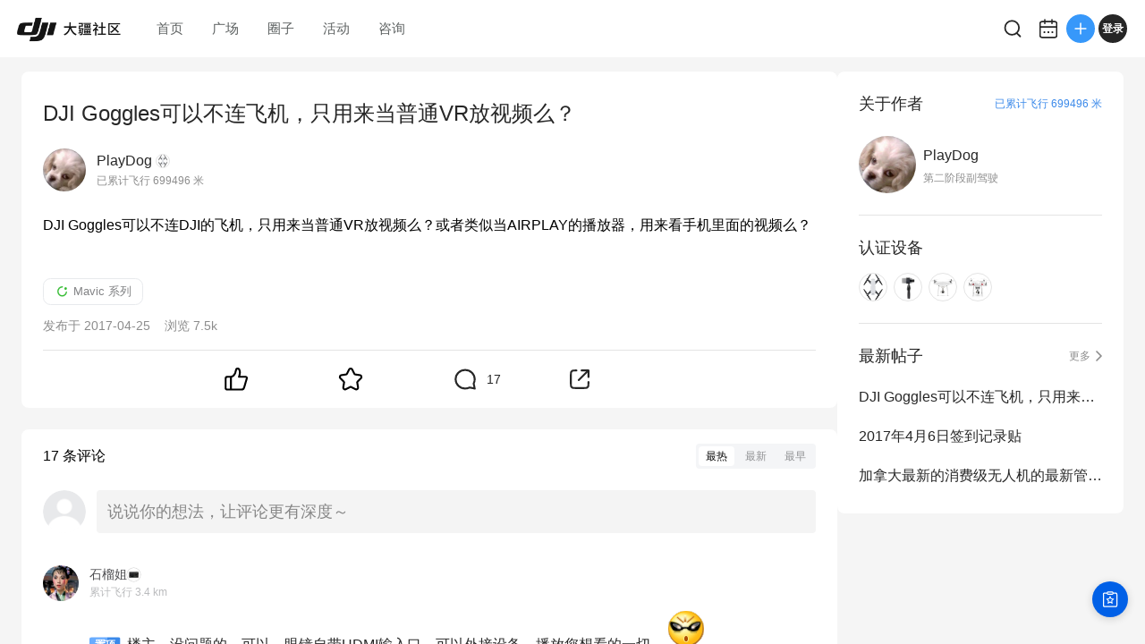

--- FILE ---
content_type: text/html; charset=utf-8
request_url: https://bbs.dji.com/pro/detail?mod=viewthread&tid=124721
body_size: 7076
content:
<!DOCTYPE html><html lang="en" class=""><head><meta charSet="utf-8"/><meta name="viewport" content="width=device-width"/><meta name="next-head-count" content="2"/><script id="init-env-vars" data-nscript="beforeInteractive">
                window.__ENV__ = {
                  SENTRY_DSN: 'https://dd81d43f9a4c4a0eaf21913abaeac3f5@sentry-io.djiops.com/871',
                  ENV: 'prod',
                  SENTRY_VERSION: '2853775#2026-01-15',
                };
              </script><script id="sentry-loader" data-nscript="beforeInteractive">(function() {
              const sentryScript = document.createElement('script');
              sentryScript.src = 'https://static.djicdn.com/sentry-sdk/sentry-javascript-latest.min.js';
              sentryScript.onload = function() {
                const initScript = document.createElement('script');
                initScript.id = 'sentry-init';
                initScript.src = 'https://static.djicdn.com/dji-bbs/v1/_next/static/scripts/cdn-sdk-config.v1.2.1.js';
                document.head.appendChild(initScript);
              };
              document.head.appendChild(sentryScript);
            })();</script><script id="hmbaidu" data-nscript="beforeInteractive">(function () {
            const hm = document.createElement('script');
            hm.async = true;
            hm.src =
              'https://hm.baidu.com/hm.js?927eda4fc770a3d39482aba23ad64115';
            const s = document.getElementsByTagName('script')[0];
            s?.parentNode?.insertBefore(hm, s);
          })();</script><link rel="preload" href="https://static.djicdn.com/dji-bbs/v1/_next/static/css/a20f5ad31b85e6ce.css" as="style"/><link rel="stylesheet" href="https://static.djicdn.com/dji-bbs/v1/_next/static/css/a20f5ad31b85e6ce.css" data-n-g=""/><link rel="preload" href="https://static.djicdn.com/dji-bbs/v1/_next/static/css/836299361e2ddeb8.css" as="style"/><link rel="stylesheet" href="https://static.djicdn.com/dji-bbs/v1/_next/static/css/836299361e2ddeb8.css" data-n-p=""/><link rel="preload" href="https://static.djicdn.com/dji-bbs/v1/_next/static/css/6595edb54b3d43a5.css" as="style"/><link rel="stylesheet" href="https://static.djicdn.com/dji-bbs/v1/_next/static/css/6595edb54b3d43a5.css" data-n-p=""/><link rel="preload" href="https://static.djicdn.com/dji-bbs/v1/_next/static/css/b7459ff8bb054b10.css" as="style"/><link rel="stylesheet" href="https://static.djicdn.com/dji-bbs/v1/_next/static/css/b7459ff8bb054b10.css" data-n-p=""/><noscript data-n-css=""></noscript><script defer="" nomodule="" src="https://static.djicdn.com/dji-bbs/v1/_next/static/chunks/polyfills-42372ed130431b0a.js"></script><script src="https://static.djicdn.com/dji-bbs/v1/_next/static/chunks/webpack-02e2ccbc6e1356c8.js" defer=""></script><script src="https://static.djicdn.com/dji-bbs/v1/_next/static/chunks/framework-e7ba9539c40c30f1.js" defer=""></script><script src="https://static.djicdn.com/dji-bbs/v1/_next/static/chunks/main-0d9e7f511e363233.js" defer=""></script><script src="https://static.djicdn.com/dji-bbs/v1/_next/static/chunks/pages/_app-e94edf411d132947.js" defer=""></script><script src="https://static.djicdn.com/dji-bbs/v1/_next/static/chunks/e7f91f2f-54d1cbe0cc4e6cf2.js" defer=""></script><script src="https://static.djicdn.com/dji-bbs/v1/_next/static/chunks/97-d2f33c8990d866b3.js" defer=""></script><script src="https://static.djicdn.com/dji-bbs/v1/_next/static/chunks/4279-bd6cd9b4b305eb40.js" defer=""></script><script src="https://static.djicdn.com/dji-bbs/v1/_next/static/chunks/3255-4af82b6eaaf619e5.js" defer=""></script><script src="https://static.djicdn.com/dji-bbs/v1/_next/static/chunks/pages/detail-2723423c92afab30.js" defer=""></script><script src="https://static.djicdn.com/dji-bbs/v1/_next/static/BOpQFTv9C8wp3NP4DpkxC/_buildManifest.js" defer=""></script><script src="https://static.djicdn.com/dji-bbs/v1/_next/static/BOpQFTv9C8wp3NP4DpkxC/_ssgManifest.js" defer=""></script></head><body class="pc"><div id="__next"></div><script id="__NEXT_DATA__" type="application/json">{"props":{"pageProps":{"tid":"124721","detailData":{"tid":124721,"fid":84,"posttableid":1589583,"typeid":489,"type_name":"航拍无人机","sortid":0,"readperm":0,"author":{"id":90723,"uuid":"1ef8b9f67c22dbedfbbdecae4720bae6060f6adb3f324a67b8","name":"PlayDog","group":{"title":"第二阶段副驾驶","icon":"https://bbs.djicdn.com/data/attachment/common/aa/common_14_usergroup_icon.png"},"rank":null,"avatar":"https://bbs.djicdn.com/uc_server/data/avatar/000/09/07/23_avatar_fd6fdbf7cc22bb43be7474736bdfb05d_big.jpg","credits":11981,"signature":"\u003ca href=\"https://www.skypixel.com/user/8449872\" target=\"_blank\"\u003e\u003cfont color=\"DeepSkyBlue\"\u003e我的天空之城空间\u003c/font\u003e\u003c/a\u003e","is_friend":false,"total_distance":699496,"threads":[{"tid":124721,"subject":"DJI Goggles可以不连飞机，只用来当普通VR放视频么？","dateline":1493082015,"author_id":90723},{"tid":120980,"subject":"2017年4月6日签到记录贴","dateline":1491408004,"author_id":90723},{"tid":117242,"subject":"加拿大最新的消费级无人机的最新管制条款","dateline":1489741267,"author_id":90723},{"tid":116342,"subject":"请教个关于OSMO MOBILE在DJIO GO里面视频缓存的问题","dateline":1489382345,"author_id":90723},{"tid":112353,"subject":"四大美女，帮忙看下，精灵壳开裂了","dateline":1487816742,"author_id":90723}],"devices":[{"key":"Spark","name":"Spark","icon":"https://bbs.djicdn.com/static/image/common/spark.png","home_page":"http://store.dji.com/cn/product/spark?pbc=dapcnbbs\u0026utm_source=djibbs\u0026utm_medium=bbs\u0026utm_campaign=bbs_PersonalPage\u0026utm_term=BBS\u0026utm_content=BBS"},{"key":"Osmo_Mobile","name":"Osmo Mobile","icon":"https://bbs.djicdn.com/static/image/common/osmo_mobile.png","home_page":"http://store.dji.com/cn/product/osmo-mobile?pbc=dapcnbbs\u0026utm_source=djibbs\u0026utm_medium=bbs\u0026utm_campaign=bbs_PersonalPage\u0026utm_term=BBS\u0026utm_content=BBS"},{"key":"Phantom_4","name":"Phantom 4","icon":"https://bbs.djicdn.com/static/image/common/Phantom_4.png","home_page":"https://www.dji.com/cn/phantom-4?pbc=dapcnbbs\u0026utm_source=djibbs\u0026utm_medium=bbs\u0026utm_campaign=bbs_PersonalPage\u0026utm_term=BBS\u0026utm_content=BBS"},{"key":"Phantom_3S","name":"Phantom 3 Standard","icon":"https://bbs.djicdn.com/static/image/common/Phantom_3S.png","home_page":"http://store.dji.com/cn/product/phantom-3-standard?pbc=dapcnbbs\u0026utm_source=djibbs\u0026utm_medium=bbs\u0026utm_campaign=bbs_PersonalPage\u0026utm_term=BBS\u0026utm_content=BBS"}],"hide_distance":false},"authorid":90723,"subject":"DJI Goggles可以不连飞机，只用来当普通VR放视频么？","summary":"DJI Goggles可以不连DJI的飞机，只用来当普通VR放视频么？或者类似当AIRPLAY的播放器，用来看手机里面的视频么？","message":[{"nameindex":"_1_1","type":1,"imgsrc":"static/image/text.jpg","url":"","desc":"DJI Goggles可以不连DJI的飞机，只用来当普通VR放视频么？或者类似当AIRPLAY的播放器，用来看手机里面的视频么？"}],"dateline":1493082015,"lastpost":1493191406,"lastposter":"石榴姐","views":7557,"replies":17,"displayorder":0,"highlight":0,"digest":0,"rate":0,"special":6,"attachment":0,"moderated":0,"closed":0,"stickreply":1,"recommends":0,"heats":12,"status":32,"isgroup":0,"favtimes":0,"sharetimes":0,"stamp":-1,"icon":-1,"pushedaid":0,"cover":0,"replycredit":0,"comments":0,"praise":0,"floor":0,"praised":false,"favorite":false,"platform":0,"devices":[],"forum_types":[{"fid":84,"forum_name":"航拍无人机","type_id":489,"name":"DJI Mavic","level":1}],"forum_channel_tags":[{"id":42,"slug":"mavic","name":"Mavic 系列","display_type":"GROUP","channel_path":["mavic","equipment-circle-channel"]}]},"replys":{"firstTwoReplys":[{"pid":1590091,"fid":84,"tid":124721,"dateline":1493090524,"message":"楼主，没问题的，可以，眼镜自带HDMI输入口，可以外接设备，播放您想看的一切。{:4_161:}","anonymous":0,"comment":0,"position":6,"platform":0,"is_stick":1,"author":{"id":33579,"uuid":"c8f0cb6c942c57f9653035673e5459627ae12264359e4d3f84","name":"石榴姐","avatar":"https://bbs.djicdn.com/uc_server/data/avatar/000/03/35/79_avatar_d6ea15876b27ae26499ed12dc0466403_big.jpg","total_distance":3389,"rank":{"vid":2,"vname":"官方账号","vpic":""},"device":{"key":"Osmo_Action_4","name":"Osmo Action 4","icon":"https://bbs.djicdn.com/static/image/common/dji_action4.png","home_page":"https://store.dji.com/cn/product/osmo-action-4?from=store-nav\u0026amp;vid=144651"},"group":{"title":"DJI 论坛支持团队","icon":"https://bbs.djicdn.com/data/attachment/common/3c/common_21_usergroup_icon.png"},"hide_distance":false},"quote":null,"parent_id":0,"is_like":null,"likes":0},{"pid":1593953,"fid":84,"tid":124721,"dateline":1493191406,"message":"\u003cdiv class=\"quote\"\u003e\u003cblockquote\u003e\u003ca class=\"nopicture\" rel=\"noopener\" href=\"https://bbs.dji.com/forum.php?mod=redirect\u0026amp;goto=findpost\u0026amp;pid=1593689\u0026amp;ptid=124721\" target=\"_blank\"\u003e\u003cfont color=\"#5c5c5c\"\u003e淡淡小黄\u003c/font\u003e\u003cfont color=\"#5c5c5c\"\u003e悟1\u003c/font\u003e\u003cfont color=\"#9d9d9d\"\u003e2017-4-26 13:46\u003c/font\u003e\u003c/a\u003e\r\n我承认回复就是自贱～～ 石榴姐让我无言以对....\u003c/blockquote\u003e\u003c/div\u003e{:4_159:}","anonymous":0,"comment":0,"position":19,"platform":0,"is_stick":0,"author":{"id":33579,"uuid":"c8f0cb6c942c57f9653035673e5459627ae12264359e4d3f84","name":"石榴姐","avatar":"https://bbs.djicdn.com/uc_server/data/avatar/000/03/35/79_avatar_d6ea15876b27ae26499ed12dc0466403_big.jpg","total_distance":3389,"rank":{"vid":2,"vname":"官方账号","vpic":""},"device":{"key":"Osmo_Action_4","name":"Osmo Action 4","icon":"https://bbs.djicdn.com/static/image/common/dji_action4.png","home_page":"https://store.dji.com/cn/product/osmo-action-4?from=store-nav\u0026amp;vid=144651"},"group":{"title":"DJI 论坛支持团队","icon":"https://bbs.djicdn.com/data/attachment/common/3c/common_21_usergroup_icon.png"},"hide_distance":false},"quote":null,"parent_id":0,"is_like":null,"likes":0},{"pid":1593689,"fid":84,"tid":124721,"dateline":1493185612,"message":"\u003cdiv class=\"quote\"\u003e\u003cblockquote\u003e\u003ca class=\"nopicture\" rel=\"noopener\" href=\"https://bbs.dji.com/forum.php?mod=redirect\u0026amp;goto=findpost\u0026amp;pid=1593271\u0026amp;ptid=124721\" target=\"_blank\"\u003e\u003cfont color=\"#5c5c5c\"\u003e石榴姐\u003c/font\u003e\u003cfont color=\"#5c5c5c\"\u003e超级版主\u003c/font\u003e\u003cfont color=\"#9d9d9d\"\u003e2017-4-26 11:06\u003c/font\u003e\u003c/a\u003e\r\n吐了接着吃，吃完再看\u003c/blockquote\u003e\u003c/div\u003e我承认回复就是自贱～～ 石榴姐让我无言以对....{:4_171:}","anonymous":0,"comment":0,"position":18,"platform":0,"is_stick":0,"author":{"id":5798,"uuid":"6d95899bee7030db24f85a75a97fe95ed4528c4623ea42b485","name":"蛋蛋蛋炒饭","avatar":"https://bbs.djicdn.com/uc_server/data/avatar/000/00/57/98_avatar_9e54ab19c7436e6148aed51072a85606_big.jpg","total_distance":8708,"device":{"key":"Osmo_Pocket_2","name":"Osmo Pocket 2","icon":"https://bbs.djicdn.com/static/image/common/pocket2.png","home_page":"https://store.dji.com/cn/product/pocket-2?vid=98631\u0026amp;pbc=dapcnbbs\u0026amp;utm_source=djibbs\u0026amp;utm_medium=bbs\u0026amp;utm_campaign=bbs_PersonalPage\u0026amp;utm_term=BBS\u0026amp;utm_content=BBS"},"group":{"title":"第四阶段副驾驶","icon":"https://bbs.djicdn.com/data/attachment/common/8e/common_25_usergroup_icon.png"},"hide_distance":false},"quote":null,"parent_id":0,"is_like":null,"likes":0},{"pid":1593271,"fid":84,"tid":124721,"dateline":1493176000,"message":"\u003cdiv class=\"quote\"\u003e\u003cblockquote\u003e\u003ca class=\"nopicture\" rel=\"noopener\" href=\"https://bbs.dji.com/forum.php?mod=redirect\u0026amp;goto=findpost\u0026amp;pid=1591694\u0026amp;ptid=124721\" target=\"_blank\"\u003e\u003cfont color=\"#5c5c5c\"\u003e大猩猩\u003c/font\u003e\u003cfont color=\"#5c5c5c\"\u003e悟1\u003c/font\u003e\u003cfont color=\"#9d9d9d\"\u003e2017-4-25 20:47\u003c/font\u003e\u003c/a\u003e\r\n饭前看，饭后容易吐。。。\u003c/blockquote\u003e\u003c/div\u003e吐了接着吃，吃完再看{:4_150:}","anonymous":0,"comment":0,"position":17,"platform":0,"is_stick":0,"author":{"id":33579,"uuid":"c8f0cb6c942c57f9653035673e5459627ae12264359e4d3f84","name":"石榴姐","avatar":"https://bbs.djicdn.com/uc_server/data/avatar/000/03/35/79_avatar_d6ea15876b27ae26499ed12dc0466403_big.jpg","total_distance":3389,"rank":{"vid":2,"vname":"官方账号","vpic":""},"device":{"key":"Osmo_Action_4","name":"Osmo Action 4","icon":"https://bbs.djicdn.com/static/image/common/dji_action4.png","home_page":"https://store.dji.com/cn/product/osmo-action-4?from=store-nav\u0026amp;vid=144651"},"group":{"title":"DJI 论坛支持团队","icon":"https://bbs.djicdn.com/data/attachment/common/3c/common_21_usergroup_icon.png"},"hide_distance":false},"quote":null,"parent_id":0,"is_like":null,"likes":0},{"pid":1592040,"fid":84,"tid":124721,"dateline":1493133028,"message":"\u003cdiv class=\"quote\"\u003e\u003cblockquote\u003e\u003ca class=\"nopicture\" rel=\"noopener\" href=\"https://bbs.dji.com/forum.php?mod=redirect\u0026amp;goto=findpost\u0026amp;pid=1590510\u0026amp;ptid=124721\" target=\"_blank\"\u003e\u003cfont color=\"#5c5c5c\"\u003eManction\u003c/font\u003e\u003cfont color=\"#5c5c5c\"\u003eMavic Pro\u003c/font\u003e\u003cfont color=\"#9d9d9d\"\u003e2017-4-25 13:57\u003c/font\u003e\u003c/a\u003e\r\n是否可以将其他视频拷入Micro SD卡，并插入飞行眼镜的卡槽中观看？\r\n不可以，飞行眼镜不支持播放外部拷入的文件，也不支持PC通过USB接口将文件拷入Micro SD卡的操作。\u003c/blockquote\u003e\u003c/div\u003e是否可以把其他视频拷进飞机里，然后在用眼镜无线观看？","anonymous":0,"comment":0,"position":16,"platform":0,"is_stick":0,"author":{"id":33175,"uuid":"a845ad40adb1f88c34ad2e1c447e163725c12156880245fb92","name":"fans133ddbdc","avatar":"https://bbs.djicdn.com/data/attachment/forum/202411/28/6786mzoT1q3XHSqgeeZf.png@!200x200","total_distance":313342,"device":{"key":"Mavic_Air_2","name":"Mavic Air 2","icon":"https://bbs.djicdn.com/static/image/common/Mavic_Air_2.png","home_page":"https://store.dji.com/product/mavic-air-2?pbc=dapcnbbs\u0026amp;utm_source=djibbs\u0026amp;utm_medium=bbs\u0026amp;utm_campaign=bbs_PersonalPage\u0026amp;utm_term=BBS\u0026amp;utm_content=BBS"},"group":{"title":"第一阶段副驾驶","icon":"https://bbs.djicdn.com/data/attachment/common/c5/common_13_usergroup_icon.png"},"hide_distance":false},"quote":null,"parent_id":0,"is_like":null,"likes":0},{"pid":1591694,"fid":84,"tid":124721,"dateline":1493124467,"message":"\u003cdiv class=\"quote\"\u003e\u003cblockquote\u003e\u003ca class=\"nopicture\" rel=\"noopener\" href=\"https://bbs.dji.com/forum.php?mod=redirect\u0026amp;goto=findpost\u0026amp;pid=1591406\u0026amp;ptid=124721\" target=\"_blank\"\u003e\u003cfont color=\"#5c5c5c\"\u003e石榴姐\u003c/font\u003e\u003cfont color=\"#5c5c5c\"\u003e超级版主\u003c/font\u003e\u003cfont color=\"#9d9d9d\"\u003e2017-4-25 19:04\u003c/font\u003e\u003c/a\u003e\r\n看看看，多看几遍。\u003c/blockquote\u003e\u003c/div\u003e饭前看，饭后容易吐。。。{:4_131:}","anonymous":0,"comment":0,"position":15,"platform":0,"is_stick":0,"author":{"id":5798,"uuid":"6d95899bee7030db24f85a75a97fe95ed4528c4623ea42b485","name":"蛋蛋蛋炒饭","avatar":"https://bbs.djicdn.com/uc_server/data/avatar/000/00/57/98_avatar_9e54ab19c7436e6148aed51072a85606_big.jpg","total_distance":8708,"device":{"key":"Osmo_Pocket_2","name":"Osmo Pocket 2","icon":"https://bbs.djicdn.com/static/image/common/pocket2.png","home_page":"https://store.dji.com/cn/product/pocket-2?vid=98631\u0026amp;pbc=dapcnbbs\u0026amp;utm_source=djibbs\u0026amp;utm_medium=bbs\u0026amp;utm_campaign=bbs_PersonalPage\u0026amp;utm_term=BBS\u0026amp;utm_content=BBS"},"group":{"title":"第四阶段副驾驶","icon":"https://bbs.djicdn.com/data/attachment/common/8e/common_25_usergroup_icon.png"},"hide_distance":false},"quote":null,"parent_id":0,"is_like":null,"likes":0},{"pid":1591406,"fid":84,"tid":124721,"dateline":1493118258,"message":"\u003cdiv class=\"quote\"\u003e\u003cblockquote\u003e\u003ca class=\"nopicture\" rel=\"noopener\" href=\"https://bbs.dji.com/forum.php?mod=redirect\u0026amp;goto=findpost\u0026amp;pid=1590816\u0026amp;ptid=124721\" target=\"_blank\"\u003e\u003cfont color=\"#5c5c5c\"\u003e大猩猩\u003c/font\u003e\u003cfont color=\"#5c5c5c\"\u003e悟1\u003c/font\u003e\u003cfont color=\"#9d9d9d\"\u003e2017-4-25 15:36\u003c/font\u003e\u003c/a\u003e\r\n我要看唐伯虎点秋香～～ 领略石榴姐的风采。\u003c/blockquote\u003e\u003c/div\u003e看看看，多看几遍。{:4_133:}","anonymous":0,"comment":0,"position":14,"platform":0,"is_stick":0,"author":{"id":33579,"uuid":"c8f0cb6c942c57f9653035673e5459627ae12264359e4d3f84","name":"石榴姐","avatar":"https://bbs.djicdn.com/uc_server/data/avatar/000/03/35/79_avatar_d6ea15876b27ae26499ed12dc0466403_big.jpg","total_distance":3389,"rank":{"vid":2,"vname":"官方账号","vpic":""},"device":{"key":"Osmo_Action_4","name":"Osmo Action 4","icon":"https://bbs.djicdn.com/static/image/common/dji_action4.png","home_page":"https://store.dji.com/cn/product/osmo-action-4?from=store-nav\u0026amp;vid=144651"},"group":{"title":"DJI 论坛支持团队","icon":"https://bbs.djicdn.com/data/attachment/common/3c/common_21_usergroup_icon.png"},"hide_distance":false},"quote":null,"parent_id":0,"is_like":null,"likes":0},{"pid":1591106,"fid":84,"tid":124721,"dateline":1493111577,"message":"\u003cdiv class=\"quote\"\u003e\u003cblockquote\u003e\u003ca class=\"nopicture\" rel=\"noopener\" href=\"https://bbs.dji.com/forum.php?mod=redirect\u0026amp;goto=findpost\u0026amp;pid=1590381\u0026amp;ptid=124721\" target=\"_blank\"\u003e\u003cfont color=\"#5c5c5c\"\u003e空间1\u003c/font\u003e\u003cfont color=\"#5c5c5c\"\u003eMavic Pro\u003c/font\u003e\u003cfont color=\"#9d9d9d\"\u003e2017-4-25 13:06\u003c/font\u003e\u003c/a\u003e\r\n问题是你看小视频没有声音的，又没耳机接口\u003c/blockquote\u003e\u003c/div\u003e眼镜上有标准3.5mm接口\r\n如果连电视盒子什么的话，配个蓝牙耳机吧","anonymous":0,"comment":0,"position":13,"platform":0,"is_stick":0,"author":{"id":294171,"uuid":"c2b9800e8db7a8","name":"PTPegasus","avatar":"https://bbs.djicdn.com/uc_server/data/avatar/000/29/41/71_avatar_6976599b83a9508042075a1eee7983a2_big.jpg","total_distance":330037,"device":{"key":"Osmo_Mobile","name":"Osmo Mobile","icon":"https://bbs.djicdn.com/static/image/common/osmo_mobile.png","home_page":"http://store.dji.com/cn/product/osmo-mobile?pbc=dapcnbbs\u0026utm_source=djibbs\u0026utm_medium=bbs\u0026utm_campaign=bbs_PersonalPage\u0026utm_term=BBS\u0026utm_content=BBS"},"group":{"title":"全程右座","icon":"https://bbs.djicdn.com/data/attachment/common/c2/common_12_usergroup_icon.png"},"hide_distance":false},"quote":null,"parent_id":0,"is_like":null,"likes":0},{"pid":1590816,"fid":84,"tid":124721,"dateline":1493105780,"message":"\u003cdiv class=\"quote\"\u003e\u003cblockquote\u003e\u003ca class=\"nopicture\" rel=\"noopener\" href=\"https://bbs.dji.com/forum.php?mod=redirect\u0026amp;goto=findpost\u0026amp;pid=1590091\u0026amp;ptid=124721\" target=\"_blank\"\u003e\u003cfont color=\"#5c5c5c\"\u003e石榴姐\u003c/font\u003e\u003cfont color=\"#5c5c5c\"\u003e超级版主\u003c/font\u003e\u003cfont color=\"#9d9d9d\"\u003e2017-4-25 11:22\u003c/font\u003e\u003c/a\u003e\r\n楼主，没问题的，可以，眼镜自带HDMI输入口，可以外接设备，播放您想看的一切。\u003c/blockquote\u003e\u003c/div\u003e我要看唐伯虎点秋香～～ 领略石榴姐的风采。","anonymous":0,"comment":0,"position":11,"platform":0,"is_stick":0,"author":{"id":5798,"uuid":"6d95899bee7030db24f85a75a97fe95ed4528c4623ea42b485","name":"蛋蛋蛋炒饭","avatar":"https://bbs.djicdn.com/uc_server/data/avatar/000/00/57/98_avatar_9e54ab19c7436e6148aed51072a85606_big.jpg","total_distance":8708,"device":{"key":"Osmo_Pocket_2","name":"Osmo Pocket 2","icon":"https://bbs.djicdn.com/static/image/common/pocket2.png","home_page":"https://store.dji.com/cn/product/pocket-2?vid=98631\u0026amp;pbc=dapcnbbs\u0026amp;utm_source=djibbs\u0026amp;utm_medium=bbs\u0026amp;utm_campaign=bbs_PersonalPage\u0026amp;utm_term=BBS\u0026amp;utm_content=BBS"},"group":{"title":"第四阶段副驾驶","icon":"https://bbs.djicdn.com/data/attachment/common/8e/common_25_usergroup_icon.png"},"hide_distance":false},"quote":null,"parent_id":0,"is_like":null,"likes":0},{"pid":1590636,"fid":84,"tid":124721,"dateline":1493102628,"message":"\u003cdiv class=\"quote\"\u003e\u003cblockquote\u003e\u003ca class=\"nopicture\" rel=\"noopener\" href=\"https://bbs.dji.com/forum.php?mod=redirect\u0026amp;goto=findpost\u0026amp;pid=1590510\u0026amp;ptid=124721\" target=\"_blank\"\u003e\u003cfont color=\"#5c5c5c\"\u003eManction\u003c/font\u003e\u003cfont color=\"#5c5c5c\"\u003eMavic Pro\u003c/font\u003e\u003cfont color=\"#9d9d9d\"\u003e2017-4-25 13:57\u003c/font\u003e\u003c/a\u003e\r\n是否可以将其他视频拷入Micro SD卡，并插入飞行眼镜的卡槽中观看？\r\n不可以，飞行眼镜不支持播放外部拷入的文件，也不支持PC通过USB接口将文件拷入Micro SD卡的操作。\u003c/blockquote\u003e\u003c/div\u003e看来只接受HDMI呢","anonymous":0,"comment":0,"position":10,"platform":0,"is_stick":0,"author":{"id":230902,"uuid":"a90e489c6b8c351feb8cb50eea5e1930c090a942fe0246f1b6","name":"吉利流沙包","avatar":"https://bbs.djicdn.com/data/attachment/forum/202411/28/6879u9P9YWLWwre11uwS.png@!200x200","total_distance":0,"device":{"key":"Mavic_Pro","name":"Mavic Pro","icon":"https://bbs.djicdn.com/static/image/common/mavic_pro.png","home_page":"http://store.dji.com/cn/product/mavic-pro?pbc=dapcnbbs\u0026utm_source=djibbs\u0026utm_medium=bbs\u0026utm_campaign=bbs_PersonalPage\u0026utm_term=BBS\u0026utm_content=BBS"},"group":{"title":"飞行观察员","icon":"https://bbs.djicdn.com/data/attachment/common/65/common_11_usergroup_icon.png"},"hide_distance":false},"quote":null,"parent_id":0,"is_like":null,"likes":0}],"totalReplys":17},"emojies":[{"code":":)","url":"https://bbs.djicdn.com/static/image/smiley/default/smile.gif","shownOnReply":false,"type":"默认"},{"code":":(","url":"https://bbs.djicdn.com/static/image/smiley/default/sad.gif","shownOnReply":false,"type":"默认"},{"code":":D","url":"https://bbs.djicdn.com/static/image/smiley/default/biggrin.gif","shownOnReply":false,"type":"默认"},{"code":":'(","url":"https://bbs.djicdn.com/static/image/smiley/default/cry.gif","shownOnReply":false,"type":"默认"},{"code":":@","url":"https://bbs.djicdn.com/static/image/smiley/default/huffy.gif","shownOnReply":false,"type":"默认"},{"code":":oo","url":"https://bbs.djicdn.com/static/image/smiley/default/shocked.gif","shownOnReply":false,"type":"默认"},{"code":":P","url":"https://bbs.djicdn.com/static/image/smiley/default/tongue.gif","shownOnReply":false,"type":"默认"},{"code":":$","url":"https://bbs.djicdn.com/static/image/smiley/default/shy.gif","shownOnReply":false,"type":"默认"},{"code":";P","url":"https://bbs.djicdn.com/static/image/smiley/default/titter.gif","shownOnReply":false,"type":"默认"},{"code":":L","url":"https://bbs.djicdn.com/static/image/smiley/default/sweat.gif","shownOnReply":false,"type":"默认"},{"code":":Q","url":"https://bbs.djicdn.com/static/image/smiley/default/mad.gif","shownOnReply":false,"type":"默认"},{"code":":lol","url":"https://bbs.djicdn.com/static/image/smiley/default/lol.gif","shownOnReply":false,"type":"默认"},{"code":":loveliness:","url":"https://bbs.djicdn.com/static/image/smiley/default/loveliness.gif","shownOnReply":false,"type":"默认"},{"code":":funk:","url":"https://bbs.djicdn.com/static/image/smiley/default/funk.gif","shownOnReply":false,"type":"默认"},{"code":":curse:","url":"https://bbs.djicdn.com/static/image/smiley/default/curse.gif","shownOnReply":false,"type":"默认"},{"code":":dizzy:","url":"https://bbs.djicdn.com/static/image/smiley/default/dizzy.gif","shownOnReply":false,"type":"默认"},{"code":":shutup:","url":"https://bbs.djicdn.com/static/image/smiley/default/shutup.gif","shownOnReply":false,"type":"默认"},{"code":":sleepy:","url":"https://bbs.djicdn.com/static/image/smiley/default/sleepy.gif","shownOnReply":false,"type":"默认"},{"code":":hug:","url":"https://bbs.djicdn.com/static/image/smiley/default/hug.gif","shownOnReply":false,"type":"默认"},{"code":":victory:","url":"https://bbs.djicdn.com/static/image/smiley/default/victory.gif","shownOnReply":false,"type":"默认"},{"code":":time:","url":"https://bbs.djicdn.com/static/image/smiley/default/time.gif","shownOnReply":false,"type":"默认"},{"code":":kiss:","url":"https://bbs.djicdn.com/static/image/smiley/default/kiss.gif","shownOnReply":false,"type":"默认"},{"code":":handshake","url":"https://bbs.djicdn.com/static/image/smiley/default/handshake.gif","shownOnReply":false,"type":"默认"},{"code":":call:","url":"https://bbs.djicdn.com/static/image/smiley/default/call.gif","shownOnReply":false,"type":"默认"},{"code":"{:2_25:}","url":"https://bbs.djicdn.com/static/image/smiley/coolmonkey/01.gif","shownOnReply":false,"type":"酷猴"},{"code":"{:2_26:}","url":"https://bbs.djicdn.com/static/image/smiley/coolmonkey/02.gif","shownOnReply":false,"type":"酷猴"},{"code":"{:2_27:}","url":"https://bbs.djicdn.com/static/image/smiley/coolmonkey/03.gif","shownOnReply":false,"type":"酷猴"},{"code":"{:2_28:}","url":"https://bbs.djicdn.com/static/image/smiley/coolmonkey/04.gif","shownOnReply":false,"type":"酷猴"},{"code":"{:2_29:}","url":"https://bbs.djicdn.com/static/image/smiley/coolmonkey/05.gif","shownOnReply":false,"type":"酷猴"},{"code":"{:2_30:}","url":"https://bbs.djicdn.com/static/image/smiley/coolmonkey/06.gif","shownOnReply":false,"type":"酷猴"},{"code":"{:2_31:}","url":"https://bbs.djicdn.com/static/image/smiley/coolmonkey/07.gif","shownOnReply":false,"type":"酷猴"},{"code":"{:2_32:}","url":"https://bbs.djicdn.com/static/image/smiley/coolmonkey/08.gif","shownOnReply":false,"type":"酷猴"},{"code":"{:2_33:}","url":"https://bbs.djicdn.com/static/image/smiley/coolmonkey/09.gif","shownOnReply":false,"type":"酷猴"},{"code":"{:2_34:}","url":"https://bbs.djicdn.com/static/image/smiley/coolmonkey/10.gif","shownOnReply":false,"type":"酷猴"},{"code":"{:2_35:}","url":"https://bbs.djicdn.com/static/image/smiley/coolmonkey/11.gif","shownOnReply":false,"type":"酷猴"},{"code":"{:2_36:}","url":"https://bbs.djicdn.com/static/image/smiley/coolmonkey/12.gif","shownOnReply":false,"type":"酷猴"},{"code":"{:2_37:}","url":"https://bbs.djicdn.com/static/image/smiley/coolmonkey/13.gif","shownOnReply":false,"type":"酷猴"},{"code":"{:2_38:}","url":"https://bbs.djicdn.com/static/image/smiley/coolmonkey/14.gif","shownOnReply":false,"type":"酷猴"},{"code":"{:2_39:}","url":"https://bbs.djicdn.com/static/image/smiley/coolmonkey/15.gif","shownOnReply":false,"type":"酷猴"},{"code":"{:2_40:}","url":"https://bbs.djicdn.com/static/image/smiley/coolmonkey/16.gif","shownOnReply":false,"type":"酷猴"},{"code":"{:3_41:}","url":"https://bbs.djicdn.com/static/image/smiley/grapeman/01.gif","shownOnReply":false,"type":"呆呆男"},{"code":"{:3_42:}","url":"https://bbs.djicdn.com/static/image/smiley/grapeman/02.gif","shownOnReply":false,"type":"呆呆男"},{"code":"{:3_43:}","url":"https://bbs.djicdn.com/static/image/smiley/grapeman/03.gif","shownOnReply":false,"type":"呆呆男"},{"code":"{:3_44:}","url":"https://bbs.djicdn.com/static/image/smiley/grapeman/04.gif","shownOnReply":false,"type":"呆呆男"},{"code":"{:3_45:}","url":"https://bbs.djicdn.com/static/image/smiley/grapeman/05.gif","shownOnReply":false,"type":"呆呆男"},{"code":"{:3_46:}","url":"https://bbs.djicdn.com/static/image/smiley/grapeman/06.gif","shownOnReply":false,"type":"呆呆男"},{"code":"{:3_47:}","url":"https://bbs.djicdn.com/static/image/smiley/grapeman/07.gif","shownOnReply":false,"type":"呆呆男"},{"code":"{:3_48:}","url":"https://bbs.djicdn.com/static/image/smiley/grapeman/08.gif","shownOnReply":false,"type":"呆呆男"},{"code":"{:3_49:}","url":"https://bbs.djicdn.com/static/image/smiley/grapeman/09.gif","shownOnReply":false,"type":"呆呆男"},{"code":"{:3_50:}","url":"https://bbs.djicdn.com/static/image/smiley/grapeman/10.gif","shownOnReply":false,"type":"呆呆男"},{"code":"{:3_51:}","url":"https://bbs.djicdn.com/static/image/smiley/grapeman/11.gif","shownOnReply":false,"type":"呆呆男"},{"code":"{:3_52:}","url":"https://bbs.djicdn.com/static/image/smiley/grapeman/12.gif","shownOnReply":false,"type":"呆呆男"},{"code":"{:3_53:}","url":"https://bbs.djicdn.com/static/image/smiley/grapeman/13.gif","shownOnReply":false,"type":"呆呆男"},{"code":"{:3_54:}","url":"https://bbs.djicdn.com/static/image/smiley/grapeman/14.gif","shownOnReply":false,"type":"呆呆男"},{"code":"{:3_55:}","url":"https://bbs.djicdn.com/static/image/smiley/grapeman/15.gif","shownOnReply":false,"type":"呆呆男"},{"code":"{:3_56:}","url":"https://bbs.djicdn.com/static/image/smiley/grapeman/16.gif","shownOnReply":false,"type":"呆呆男"},{"code":"{:3_57:}","url":"https://bbs.djicdn.com/static/image/smiley/grapeman/17.gif","shownOnReply":false,"type":"呆呆男"},{"code":"{:3_58:}","url":"https://bbs.djicdn.com/static/image/smiley/grapeman/18.gif","shownOnReply":false,"type":"呆呆男"},{"code":"{:3_59:}","url":"https://bbs.djicdn.com/static/image/smiley/grapeman/19.gif","shownOnReply":false,"type":"呆呆男"},{"code":"{:3_60:}","url":"https://bbs.djicdn.com/static/image/smiley/grapeman/20.gif","shownOnReply":false,"type":"呆呆男"},{"code":"{:3_61:}","url":"https://bbs.djicdn.com/static/image/smiley/grapeman/21.gif","shownOnReply":false,"type":"呆呆男"},{"code":"{:3_62:}","url":"https://bbs.djicdn.com/static/image/smiley/grapeman/22.gif","shownOnReply":false,"type":"呆呆男"},{"code":"{:3_63:}","url":"https://bbs.djicdn.com/static/image/smiley/grapeman/23.gif","shownOnReply":false,"type":"呆呆男"},{"code":"{:3_64:}","url":"https://bbs.djicdn.com/static/image/smiley/grapeman/24.gif","shownOnReply":false,"type":"呆呆男"},{"code":"{:5_195:}","url":"https://bbs.djicdn.com/static/image/smiley/argot/argot01.gif","shownOnReply":true,"type":"摄影老司机"},{"code":"{:5_186:}","url":"https://bbs.djicdn.com/static/image/smiley/argot/argot02.gif","shownOnReply":true,"type":"摄影老司机"},{"code":"{:5_187:}","url":"https://bbs.djicdn.com/static/image/smiley/argot/argot03.gif","shownOnReply":true,"type":"摄影老司机"},{"code":"{:5_193:}","url":"https://bbs.djicdn.com/static/image/smiley/argot/argot04.gif","shownOnReply":true,"type":"摄影老司机"},{"code":"{:5_182:}","url":"https://bbs.djicdn.com/static/image/smiley/argot/argot05.png","shownOnReply":true,"type":"摄影老司机"},{"code":"{:5_196:}","url":"https://bbs.djicdn.com/static/image/smiley/argot/argot06.gif","shownOnReply":true,"type":"摄影老司机"},{"code":"{:5_191:}","url":"https://bbs.djicdn.com/static/image/smiley/argot/argot07.gif","shownOnReply":true,"type":"摄影老司机"},{"code":"{:5_184:}","url":"https://bbs.djicdn.com/static/image/smiley/argot/argot08.png","shownOnReply":true,"type":"摄影老司机"},{"code":"{:5_183:}","url":"https://bbs.djicdn.com/static/image/smiley/argot/argot09.gif","shownOnReply":true,"type":"摄影老司机"},{"code":"{:5_190:}","url":"https://bbs.djicdn.com/static/image/smiley/argot/argot10.gif","shownOnReply":true,"type":"摄影老司机"},{"code":"{:5_197:}","url":"https://bbs.djicdn.com/static/image/smiley/argot/argot11.gif","shownOnReply":true,"type":"摄影老司机"},{"code":"{:5_188:}","url":"https://bbs.djicdn.com/static/image/smiley/argot/argot12.gif","shownOnReply":true,"type":"摄影老司机"},{"code":"{:5_185:}","url":"https://bbs.djicdn.com/static/image/smiley/argot/argot13.gif","shownOnReply":true,"type":"摄影老司机"},{"code":"{:5_192:}","url":"https://bbs.djicdn.com/static/image/smiley/argot/argot14.gif","shownOnReply":true,"type":"摄影老司机"},{"code":"{:5_189:}","url":"https://bbs.djicdn.com/static/image/smiley/argot/argot15.gif","shownOnReply":true,"type":"摄影老司机"},{"code":"{:5_194:}","url":"https://bbs.djicdn.com/static/image/smiley/argot/argot16.gif","shownOnReply":true,"type":"摄影老司机"},{"code":"{:6_213:}","url":"https://bbs.djicdn.com/static/image/smiley/osmo/argot01.gif","shownOnReply":true,"type":"一只小小云台"},{"code":"{:6_201:}","url":"https://bbs.djicdn.com/static/image/smiley/osmo/argot02.gif","shownOnReply":true,"type":"一只小小云台"},{"code":"{:6_202:}","url":"https://bbs.djicdn.com/static/image/smiley/osmo/argot03.gif","shownOnReply":true,"type":"一只小小云台"},{"code":"{:6_210:}","url":"https://bbs.djicdn.com/static/image/smiley/osmo/argot04.gif","shownOnReply":true,"type":"一只小小云台"},{"code":"{:6_199:}","url":"https://bbs.djicdn.com/static/image/smiley/osmo/argot05.gif","shownOnReply":true,"type":"一只小小云台"},{"code":"{:6_214:}","url":"https://bbs.djicdn.com/static/image/smiley/osmo/argot06.gif","shownOnReply":true,"type":"一只小小云台"},{"code":"{:6_208:}","url":"https://bbs.djicdn.com/static/image/smiley/osmo/argot07.gif","shownOnReply":true,"type":"一只小小云台"},{"code":"{:6_207:}","url":"https://bbs.djicdn.com/static/image/smiley/osmo/argot08.gif","shownOnReply":true,"type":"一只小小云台"},{"code":"{:6_198:}","url":"https://bbs.djicdn.com/static/image/smiley/osmo/argot09.gif","shownOnReply":true,"type":"一只小小云台"},{"code":"{:6_205:}","url":"https://bbs.djicdn.com/static/image/smiley/osmo/argot10.gif","shownOnReply":true,"type":"一只小小云台"},{"code":"{:6_215:}","url":"https://bbs.djicdn.com/static/image/smiley/osmo/argot11.gif","shownOnReply":true,"type":"一只小小云台"},{"code":"{:6_203:}","url":"https://bbs.djicdn.com/static/image/smiley/osmo/argot12.gif","shownOnReply":true,"type":"一只小小云台"},{"code":"{:6_200:}","url":"https://bbs.djicdn.com/static/image/smiley/osmo/argot13.gif","shownOnReply":true,"type":"一只小小云台"},{"code":"{:6_209:}","url":"https://bbs.djicdn.com/static/image/smiley/osmo/argot14.gif","shownOnReply":true,"type":"一只小小云台"},{"code":"{:6_204:}","url":"https://bbs.djicdn.com/static/image/smiley/osmo/argot15.gif","shownOnReply":true,"type":"一只小小云台"},{"code":"{:6_211:}","url":"https://bbs.djicdn.com/static/image/smiley/osmo/argot16.gif","shownOnReply":true,"type":"一只小小云台"},{"code":"{:6_216:}","url":"https://bbs.djicdn.com/static/image/smiley/osmo/argot17.png","shownOnReply":true,"type":"一只小小云台"},{"code":"{:6_206:}","url":"https://bbs.djicdn.com/static/image/smiley/osmo/argot18.png","shownOnReply":true,"type":"一只小小云台"},{"code":"{:6_212:}","url":"https://bbs.djicdn.com/static/image/smiley/osmo/argot19.png","shownOnReply":true,"type":"一只小小云台"},{"code":"{:4_115:}","url":"https://bbs.djicdn.com/static/image/smiley/emoji/0_2x.gif","shownOnReply":false,"type":"表情"},{"code":"{:4_106:}","url":"https://bbs.djicdn.com/static/image/smiley/emoji/1_2x.gif","shownOnReply":false,"type":"表情"},{"code":"{:4_118:}","url":"https://bbs.djicdn.com/static/image/smiley/emoji/2_2x.gif","shownOnReply":false,"type":"表情"},{"code":"{:4_95:}","url":"https://bbs.djicdn.com/static/image/smiley/emoji/3_2x.gif","shownOnReply":false,"type":"表情"},{"code":"{:4_149:}","url":"https://bbs.djicdn.com/static/image/smiley/emoji/4_2x.gif","shownOnReply":false,"type":"表情"},{"code":"{:4_123:}","url":"https://bbs.djicdn.com/static/image/smiley/emoji/5_2x.gif","shownOnReply":false,"type":"表情"},{"code":"{:4_88:}","url":"https://bbs.djicdn.com/static/image/smiley/emoji/6_2x.gif","shownOnReply":false,"type":"表情"},{"code":"{:4_155:}","url":"https://bbs.djicdn.com/static/image/smiley/emoji/7_2x.gif","shownOnReply":false,"type":"表情"},{"code":"{:4_146:}","url":"https://bbs.djicdn.com/static/image/smiley/emoji/8_2x.gif","shownOnReply":false,"type":"表情"},{"code":"{:4_120:}","url":"https://bbs.djicdn.com/static/image/smiley/emoji/9_2x.gif","shownOnReply":false,"type":"表情"},{"code":"{:4_103:}","url":"https://bbs.djicdn.com/static/image/smiley/emoji/10_2x.gif","shownOnReply":false,"type":"表情"},{"code":"{:4_172:}","url":"https://bbs.djicdn.com/static/image/smiley/emoji/11_2x.gif","shownOnReply":false,"type":"表情"},{"code":"{:4_127:}","url":"https://bbs.djicdn.com/static/image/smiley/emoji/12_2x.gif","shownOnReply":false,"type":"表情"},{"code":"{:4_150:}","url":"https://bbs.djicdn.com/static/image/smiley/emoji/13_2x.gif","shownOnReply":false,"type":"表情"},{"code":"{:4_133:}","url":"https://bbs.djicdn.com/static/image/smiley/emoji/14_2x.gif","shownOnReply":false,"type":"表情"},{"code":"{:4_175:}","url":"https://bbs.djicdn.com/static/image/smiley/emoji/15_2x.gif","shownOnReply":false,"type":"表情"},{"code":"{:4_161:}","url":"https://bbs.djicdn.com/static/image/smiley/emoji/16_2x.gif","shownOnReply":false,"type":"表情"},{"code":"{:4_157:}","url":"https://bbs.djicdn.com/static/image/smiley/emoji/18_2x.gif","shownOnReply":false,"type":"表情"},{"code":"编辑采用","url":"https://bbs.djicdn.com/static/image/smiley/emoji/010.gif","shownOnReply":false,"type":"表情"},{"code":"{:4_126:}","url":"https://bbs.djicdn.com/static/image/smiley/emoji/19_2x.gif","shownOnReply":false,"type":"表情"},{"code":"{:4_89:}","url":"https://bbs.djicdn.com/static/image/smiley/emoji/20_2x.gif","shownOnReply":false,"type":"表情"},{"code":"{:4_125:}","url":"https://bbs.djicdn.com/static/image/smiley/emoji/21_2x.gif","shownOnReply":false,"type":"表情"},{"code":"{:4_151:}","url":"https://bbs.djicdn.com/static/image/smiley/emoji/22_2x.gif","shownOnReply":false,"type":"表情"},{"code":"{:4_113:}","url":"https://bbs.djicdn.com/static/image/smiley/emoji/23_2x.gif","shownOnReply":false,"type":"表情"},{"code":"{:4_163:}","url":"https://bbs.djicdn.com/static/image/smiley/emoji/24_2x.gif","shownOnReply":false,"type":"表情"},{"code":"{:4_156:}","url":"https://bbs.djicdn.com/static/image/smiley/emoji/25_2x.gif","shownOnReply":false,"type":"表情"},{"code":"{:4_121:}","url":"https://bbs.djicdn.com/static/image/smiley/emoji/26_2x.gif","shownOnReply":false,"type":"表情"},{"code":"{:4_111:}","url":"https://bbs.djicdn.com/static/image/smiley/emoji/27_2x.gif","shownOnReply":false,"type":"表情"},{"code":"{:4_173:}","url":"https://bbs.djicdn.com/static/image/smiley/emoji/28_2x.gif","shownOnReply":false,"type":"表情"},{"code":"{:4_105:}","url":"https://bbs.djicdn.com/static/image/smiley/emoji/29_2x.gif","shownOnReply":false,"type":"表情"},{"code":"{:4_90:}","url":"https://bbs.djicdn.com/static/image/smiley/emoji/30_2x.gif","shownOnReply":false,"type":"表情"},{"code":"{:4_119:}","url":"https://bbs.djicdn.com/static/image/smiley/emoji/31_2x.gif","shownOnReply":false,"type":"表情"},{"code":"{:4_153:}","url":"https://bbs.djicdn.com/static/image/smiley/emoji/32_2x.gif","shownOnReply":false,"type":"表情"},{"code":"{:4_102:}","url":"https://bbs.djicdn.com/static/image/smiley/emoji/33_2x.gif","shownOnReply":false,"type":"表情"},{"code":"{:4_159:}","url":"https://bbs.djicdn.com/static/image/smiley/emoji/34_2x.gif","shownOnReply":false,"type":"表情"},{"code":"{:4_137:}","url":"https://bbs.djicdn.com/static/image/smiley/emoji/35_2x.gif","shownOnReply":false,"type":"表情"},{"code":"{:4_110:}","url":"https://bbs.djicdn.com/static/image/smiley/emoji/36_2x.gif","shownOnReply":false,"type":"表情"},{"code":"{:4_144:}","url":"https://bbs.djicdn.com/static/image/smiley/emoji/37_2x.gif","shownOnReply":false,"type":"表情"},{"code":"{:4_138:}","url":"https://bbs.djicdn.com/static/image/smiley/emoji/38_2x.gif","shownOnReply":false,"type":"表情"},{"code":"{:4_143:}","url":"https://bbs.djicdn.com/static/image/smiley/emoji/39_2x.gif","shownOnReply":false,"type":"表情"},{"code":"{:4_177:}","url":"https://bbs.djicdn.com/static/image/smiley/emoji/46_2x.gif","shownOnReply":false,"type":"表情"},{"code":"{:4_91:}","url":"https://bbs.djicdn.com/static/image/smiley/emoji/49_2x.gif","shownOnReply":false,"type":"表情"},{"code":"{:4_139:}","url":"https://bbs.djicdn.com/static/image/smiley/emoji/53_2x.gif","shownOnReply":false,"type":"表情"},{"code":"{:4_100:}","url":"https://bbs.djicdn.com/static/image/smiley/emoji/54_2x.gif","shownOnReply":false,"type":"表情"},{"code":"{:4_154:}","url":"https://bbs.djicdn.com/static/image/smiley/emoji/55_2x.gif","shownOnReply":false,"type":"表情"},{"code":"{:4_162:}","url":"https://bbs.djicdn.com/static/image/smiley/emoji/56_2x.gif","shownOnReply":false,"type":"表情"},{"code":"{:4_112:}","url":"https://bbs.djicdn.com/static/image/smiley/emoji/57_2x.gif","shownOnReply":false,"type":"表情"},{"code":"{:4_165:}","url":"https://bbs.djicdn.com/static/image/smiley/emoji/59_2x.gif","shownOnReply":false,"type":"表情"},{"code":"{:4_117:}","url":"https://bbs.djicdn.com/static/image/smiley/emoji/60_2x.gif","shownOnReply":false,"type":"表情"},{"code":"{:4_97:}","url":"https://bbs.djicdn.com/static/image/smiley/emoji/61_2x.gif","shownOnReply":false,"type":"表情"},{"code":"{:4_129:}","url":"https://bbs.djicdn.com/static/image/smiley/emoji/63_2x.gif","shownOnReply":false,"type":"表情"},{"code":"{:4_124:}","url":"https://bbs.djicdn.com/static/image/smiley/emoji/64_2x.gif","shownOnReply":false,"type":"表情"},{"code":"{:4_135:}","url":"https://bbs.djicdn.com/static/image/smiley/emoji/66_2x.gif","shownOnReply":false,"type":"表情"},{"code":"{:4_107:}","url":"https://bbs.djicdn.com/static/image/smiley/emoji/67_2x.gif","shownOnReply":false,"type":"表情"},{"code":"{:4_130:}","url":"https://bbs.djicdn.com/static/image/smiley/emoji/69_2x.gif","shownOnReply":false,"type":"表情"},{"code":"{:4_104:}","url":"https://bbs.djicdn.com/static/image/smiley/emoji/74_2x.gif","shownOnReply":false,"type":"表情"},{"code":"{:4_101:}","url":"https://bbs.djicdn.com/static/image/smiley/emoji/75_2x.gif","shownOnReply":false,"type":"表情"},{"code":"{:4_145:}","url":"https://bbs.djicdn.com/static/image/smiley/emoji/76_2x.gif","shownOnReply":false,"type":"表情"},{"code":"{:4_109:}","url":"https://bbs.djicdn.com/static/image/smiley/emoji/77_2x.gif","shownOnReply":false,"type":"表情"},{"code":"{:4_94:}","url":"https://bbs.djicdn.com/static/image/smiley/emoji/78_2x.gif","shownOnReply":false,"type":"表情"},{"code":"{:4_158:}","url":"https://bbs.djicdn.com/static/image/smiley/emoji/79_2x.gif","shownOnReply":false,"type":"表情"},{"code":"{:4_169:}","url":"https://bbs.djicdn.com/static/image/smiley/emoji/89_2x.gif","shownOnReply":false,"type":"表情"},{"code":"{:4_92:}","url":"https://bbs.djicdn.com/static/image/smiley/emoji/96_2x.gif","shownOnReply":false,"type":"表情"},{"code":"{:4_166:}","url":"https://bbs.djicdn.com/static/image/smiley/emoji/97_2x.gif","shownOnReply":false,"type":"表情"},{"code":"{:4_131:}","url":"https://bbs.djicdn.com/static/image/smiley/emoji/98_2x.gif","shownOnReply":false,"type":"表情"},{"code":"{:4_141:}","url":"https://bbs.djicdn.com/static/image/smiley/emoji/99_2x.gif","shownOnReply":false,"type":"表情"},{"code":"{:4_93:}","url":"https://bbs.djicdn.com/static/image/smiley/emoji/100_2x.gif","shownOnReply":false,"type":"表情"},{"code":"{:4_174:}","url":"https://bbs.djicdn.com/static/image/smiley/emoji/101_2x.gif","shownOnReply":false,"type":"表情"},{"code":"{:4_176:}","url":"https://bbs.djicdn.com/static/image/smiley/emoji/102_2x.gif","shownOnReply":false,"type":"表情"},{"code":"{:4_140:}","url":"https://bbs.djicdn.com/static/image/smiley/emoji/103_2x.gif","shownOnReply":false,"type":"表情"},{"code":"{:4_128:}","url":"https://bbs.djicdn.com/static/image/smiley/emoji/104_2x.gif","shownOnReply":false,"type":"表情"},{"code":"{:4_132:}","url":"https://bbs.djicdn.com/static/image/smiley/emoji/105_2x.gif","shownOnReply":false,"type":"表情"},{"code":"{:4_171:}","url":"https://bbs.djicdn.com/static/image/smiley/emoji/106_2x.gif","shownOnReply":false,"type":"表情"},{"code":"{:4_168:}","url":"https://bbs.djicdn.com/static/image/smiley/emoji/107_2x.gif","shownOnReply":false,"type":"表情"},{"code":"{:4_98:}","url":"https://bbs.djicdn.com/static/image/smiley/emoji/108_2x.gif","shownOnReply":false,"type":"表情"},{"code":"{:4_160:}","url":"https://bbs.djicdn.com/static/image/smiley/emoji/109_2x.gif","shownOnReply":false,"type":"表情"},{"code":"{:4_152:}","url":"https://bbs.djicdn.com/static/image/smiley/emoji/110_2x.gif","shownOnReply":false,"type":"表情"},{"code":"{:4_114:}","url":"https://bbs.djicdn.com/static/image/smiley/emoji/111_2x.gif","shownOnReply":false,"type":"表情"},{"code":"{:4_122:}","url":"https://bbs.djicdn.com/static/image/smiley/emoji/112_2x.gif","shownOnReply":false,"type":"表情"},{"code":"{:4_147:}","url":"https://bbs.djicdn.com/static/image/smiley/emoji/113_2x.gif","shownOnReply":false,"type":"表情"},{"code":"{:4_164:}","url":"https://bbs.djicdn.com/static/image/smiley/emoji/114_2x.gif","shownOnReply":false,"type":"表情"},{"code":"{:4_148:}","url":"https://bbs.djicdn.com/static/image/smiley/emoji/115_2x.gif","shownOnReply":false,"type":"表情"},{"code":"{:4_134:}","url":"https://bbs.djicdn.com/static/image/smiley/emoji/116_2x.gif","shownOnReply":false,"type":"表情"},{"code":"{:4_99:}","url":"https://bbs.djicdn.com/static/image/smiley/emoji/117_2x.gif","shownOnReply":false,"type":"表情"},{"code":"{:4_142:}","url":"https://bbs.djicdn.com/static/image/smiley/emoji/118_2x.gif","shownOnReply":false,"type":"表情"},{"code":"{:4_96:}","url":"https://bbs.djicdn.com/static/image/smiley/emoji/119_2x.gif","shownOnReply":false,"type":"表情"},{"code":"{:4_136:}","url":"https://bbs.djicdn.com/static/image/smiley/emoji/120_2x.gif","shownOnReply":false,"type":"表情"},{"code":"{:4_170:}","url":"https://bbs.djicdn.com/static/image/smiley/emoji/121_2x.gif","shownOnReply":false,"type":"表情"},{"code":"{:4_167:}","url":"https://bbs.djicdn.com/static/image/smiley/emoji/122_2x.gif","shownOnReply":false,"type":"表情"},{"code":"{:4_108:}","url":"https://bbs.djicdn.com/static/image/smiley/emoji/123_2x.gif","shownOnReply":false,"type":"表情"},{"code":"{:4_116:}","url":"https://bbs.djicdn.com/static/image/smiley/emoji/124_2x.gif","shownOnReply":false,"type":"表情"},{"code":"{:7_224:}","url":"https://bbs.djicdn.com/static/image/smiley/emoji_new/01_2x.gif","shownOnReply":true,"type":"表情"},{"code":"{:7_265:}","url":"https://bbs.djicdn.com/static/image/smiley/emoji_new/02_2x.gif","shownOnReply":true,"type":"表情"},{"code":"{:7_269:}","url":"https://bbs.djicdn.com/static/image/smiley/emoji_new/03_2x.gif","shownOnReply":true,"type":"表情"},{"code":"{:7_252:}","url":"https://bbs.djicdn.com/static/image/smiley/emoji_new/04_2x.gif","shownOnReply":true,"type":"表情"},{"code":"{:7_249:}","url":"https://bbs.djicdn.com/static/image/smiley/emoji_new/05_2x.gif","shownOnReply":true,"type":"表情"},{"code":"{:7_226:}","url":"https://bbs.djicdn.com/static/image/smiley/emoji_new/06_2x.gif","shownOnReply":true,"type":"表情"},{"code":"{:7_245:}","url":"https://bbs.djicdn.com/static/image/smiley/emoji_new/07_2x.gif","shownOnReply":true,"type":"表情"},{"code":"{:7_260:}","url":"https://bbs.djicdn.com/static/image/smiley/emoji_new/08_2x.gif","shownOnReply":true,"type":"表情"},{"code":"{:7_235:}","url":"https://bbs.djicdn.com/static/image/smiley/emoji_new/11_2x.gif","shownOnReply":true,"type":"表情"},{"code":"{:7_228:}","url":"https://bbs.djicdn.com/static/image/smiley/emoji_new/12_2x.gif","shownOnReply":true,"type":"表情"},{"code":"{:7_238:}","url":"https://bbs.djicdn.com/static/image/smiley/emoji_new/13_2x.gif","shownOnReply":true,"type":"表情"},{"code":"{:7_227:}","url":"https://bbs.djicdn.com/static/image/smiley/emoji_new/14_2x.gif","shownOnReply":true,"type":"表情"},{"code":"{:7_253:}","url":"https://bbs.djicdn.com/static/image/smiley/emoji_new/15_2x.gif","shownOnReply":true,"type":"表情"},{"code":"{:7_242:}","url":"https://bbs.djicdn.com/static/image/smiley/emoji_new/16_2x.gif","shownOnReply":true,"type":"表情"},{"code":"{:7_223:}","url":"https://bbs.djicdn.com/static/image/smiley/emoji_new/17_2x.gif","shownOnReply":true,"type":"表情"},{"code":"{:7_254:}","url":"https://bbs.djicdn.com/static/image/smiley/emoji_new/18_2x.gif","shownOnReply":true,"type":"表情"},{"code":"{:7_233:}","url":"https://bbs.djicdn.com/static/image/smiley/emoji_new/21_2x.gif","shownOnReply":true,"type":"表情"},{"code":"{:7_271:}","url":"https://bbs.djicdn.com/static/image/smiley/emoji_new/22_2x.gif","shownOnReply":true,"type":"表情"},{"code":"{:7_255:}","url":"https://bbs.djicdn.com/static/image/smiley/emoji_new/23_2x.gif","shownOnReply":true,"type":"表情"},{"code":"{:7_234:}","url":"https://bbs.djicdn.com/static/image/smiley/emoji_new/24_2x.gif","shownOnReply":true,"type":"表情"},{"code":"{:7_266:}","url":"https://bbs.djicdn.com/static/image/smiley/emoji_new/25_2x.gif","shownOnReply":true,"type":"表情"},{"code":"{:7_240:}","url":"https://bbs.djicdn.com/static/image/smiley/emoji_new/26_2x.gif","shownOnReply":true,"type":"表情"},{"code":"{:7_270:}","url":"https://bbs.djicdn.com/static/image/smiley/emoji_new/27_2x.gif","shownOnReply":true,"type":"表情"},{"code":"{:7_262:}","url":"https://bbs.djicdn.com/static/image/smiley/emoji_new/28_2x.gif","shownOnReply":true,"type":"表情"},{"code":"{:7_239:}","url":"https://bbs.djicdn.com/static/image/smiley/emoji_new/31_2x.gif","shownOnReply":true,"type":"表情"},{"code":"{:7_264:}","url":"https://bbs.djicdn.com/static/image/smiley/emoji_new/32_2x.gif","shownOnReply":true,"type":"表情"},{"code":"{:7_247:}","url":"https://bbs.djicdn.com/static/image/smiley/emoji_new/33_2x.gif","shownOnReply":true,"type":"表情"},{"code":"{:7_221:}","url":"https://bbs.djicdn.com/static/image/smiley/emoji_new/34_2x.gif","shownOnReply":true,"type":"表情"},{"code":"{:7_244:}","url":"https://bbs.djicdn.com/static/image/smiley/emoji_new/35_2x.gif","shownOnReply":true,"type":"表情"},{"code":"{:7_268:}","url":"https://bbs.djicdn.com/static/image/smiley/emoji_new/36_2x.gif","shownOnReply":true,"type":"表情"},{"code":"{:7_267:}","url":"https://bbs.djicdn.com/static/image/smiley/emoji_new/37_2x.gif","shownOnReply":true,"type":"表情"},{"code":"{:7_259:}","url":"https://bbs.djicdn.com/static/image/smiley/emoji_new/38_2x.gif","shownOnReply":true,"type":"表情"},{"code":"{:7_248:}","url":"https://bbs.djicdn.com/static/image/smiley/emoji_new/41_2x.gif","shownOnReply":true,"type":"表情"},{"code":"{:7_220:}","url":"https://bbs.djicdn.com/static/image/smiley/emoji_new/42_2x.gif","shownOnReply":true,"type":"表情"},{"code":"{:7_250:}","url":"https://bbs.djicdn.com/static/image/smiley/emoji_new/43_2x.gif","shownOnReply":true,"type":"表情"},{"code":"{:7_243:}","url":"https://bbs.djicdn.com/static/image/smiley/emoji_new/44_2x.gif","shownOnReply":true,"type":"表情"},{"code":"{:7_222:}","url":"https://bbs.djicdn.com/static/image/smiley/emoji_new/45_2x.gif","shownOnReply":true,"type":"表情"},{"code":"{:7_256:}","url":"https://bbs.djicdn.com/static/image/smiley/emoji_new/46_2x.gif","shownOnReply":true,"type":"表情"},{"code":"{:7_251:}","url":"https://bbs.djicdn.com/static/image/smiley/emoji_new/47_2x.gif","shownOnReply":true,"type":"表情"},{"code":"{:7_229:}","url":"https://bbs.djicdn.com/static/image/smiley/emoji_new/48_2x.gif","shownOnReply":true,"type":"表情"},{"code":"{:7_257:}","url":"https://bbs.djicdn.com/static/image/smiley/emoji_new/51_2x.gif","shownOnReply":true,"type":"表情"},{"code":"{:7_217:}","url":"https://bbs.djicdn.com/static/image/smiley/emoji_new/52_2x.gif","shownOnReply":true,"type":"表情"},{"code":"{:7_237:}","url":"https://bbs.djicdn.com/static/image/smiley/emoji_new/56_2x.gif","shownOnReply":true,"type":"表情"},{"code":"{:7_236:}","url":"https://bbs.djicdn.com/static/image/smiley/emoji_new/57_2x.gif","shownOnReply":true,"type":"表情"},{"code":"{:7_225:}","url":"https://bbs.djicdn.com/static/image/smiley/emoji_new/58_2x.gif","shownOnReply":true,"type":"表情"},{"code":"{:7_218:}","url":"https://bbs.djicdn.com/static/image/smiley/emoji_new/61_2x.gif","shownOnReply":true,"type":"表情"},{"code":"{:7_263:}","url":"https://bbs.djicdn.com/static/image/smiley/emoji_new/63_2x.gif","shownOnReply":true,"type":"表情"},{"code":"{:7_241:}","url":"https://bbs.djicdn.com/static/image/smiley/emoji_new/64_2x.gif","shownOnReply":true,"type":"表情"},{"code":"{:7_261:}","url":"https://bbs.djicdn.com/static/image/smiley/emoji_new/65_2x.gif","shownOnReply":true,"type":"表情"},{"code":"{:7_230:}","url":"https://bbs.djicdn.com/static/image/smiley/emoji_new/66_2x.gif","shownOnReply":true,"type":"表情"},{"code":"{:7_246:}","url":"https://bbs.djicdn.com/static/image/smiley/emoji_new/67_2x.gif","shownOnReply":true,"type":"表情"},{"code":"{:7_232:}","url":"https://bbs.djicdn.com/static/image/smiley/emoji_new/68_2x.gif","shownOnReply":true,"type":"表情"},{"code":"{:7_258:}","url":"https://bbs.djicdn.com/static/image/smiley/emoji_new/71_2x.gif","shownOnReply":true,"type":"表情"},{"code":"{:7_231:}","url":"https://bbs.djicdn.com/static/image/smiley/emoji_new/72_2x.gif","shownOnReply":true,"type":"表情"},{"code":"{:7_219:}","url":"https://bbs.djicdn.com/static/image/smiley/emoji_new/73_2x.gif","shownOnReply":true,"type":"表情"}],"errors":[],"navsList":[{"title":"首页","link_url":"https://bbs.dji.com?site=djibbs\u0026from=nav","open_type":2,"is_valid":1,"order":0},{"title":"广场","link_url":"https://bbs.dji.com/pro/square?site=djibbs\u0026from=nav","open_type":2,"is_valid":1,"order":1},{"title":"圈子","link_url":"https://bbs.dji.com/pro/group?site=djibbs\u0026from=nav","open_type":2,"is_valid":1,"order":2},{"title":"活动","link_url":"https://bbs.dji.com/pro/activity?site=djibbs\u0026from=nav","open_type":2,"is_valid":1,"order":3},{"title":"咨询","link_url":"https://bbs.dji.com/pro/consult?site=djibbs\u0026from=nav","open_type":2,"is_valid":1,"order":4}],"deleteReasons":["广告/SPAM","水帖","交易帖","违规内容","文不对题","重复发帖","","我很赞同","精品文章","原创内容"],"saltkey":"","account":{}},"__N_SSP":true},"page":"/detail","query":{"mod":"viewthread","tid":"124721"},"buildId":"BOpQFTv9C8wp3NP4DpkxC","assetPrefix":"https://static.djicdn.com/dji-bbs/v1","isFallback":false,"isExperimentalCompile":false,"gssp":true,"scriptLoader":[]}</script></body></html>

--- FILE ---
content_type: application/javascript
request_url: https://static.djicdn.com/dji-bbs/v1/_next/static/chunks/pages/_app-e94edf411d132947.js
body_size: 321962
content:
(self.webpackChunk_N_E=self.webpackChunk_N_E||[]).push([[2888],{12581:function(e,t,n){"use strict";function r(e,t){var n=t&&t.cache?t.cache:l,r=t&&t.serializer?t.serializer:a;return(t&&t.strategy?t.strategy:function(e,t){var n,r,a=1===e.length?o:i;return n=t.cache.create(),r=t.serializer,a.bind(this,e,n,r)})(e,{cache:n,serializer:r})}function o(e,t,n,r){var o=null==r||"number"==typeof r||"boolean"==typeof r?r:n(r),i=t.get(o);return void 0===i&&(i=e.call(this,r),t.set(o,i)),i}function i(e,t,n){var r=Array.prototype.slice.call(arguments,3),o=n(r),i=t.get(o);return void 0===i&&(i=e.apply(this,r),t.set(o,i)),i}n.r(t),n.d(t,{memoize:function(){return r},strategies:function(){return c}});var a=function(){return JSON.stringify(arguments)},s=function(){function e(){this.cache=Object.create(null)}return e.prototype.get=function(e){return this.cache[e]},e.prototype.set=function(e,t){this.cache[e]=t},e}(),l={create:function(){return new s}},c={variadic:function(e,t){var n,r;return n=t.cache.create(),r=t.serializer,i.bind(this,e,n,r)},monadic:function(e,t){var n,r;return n=t.cache.create(),r=t.serializer,o.bind(this,e,n,r)}}},36714:function(e,t,n){"use strict";n.d(t,{Z:function(){return el}});var r=n(35194),o=n(36658),i=n(50446),a=n(50959),s=n.t(a,2),l=n(10422),c=n(32448);n(98691);var u=n(68494),f=a.createContext(null),d=n(88117),h=n(75578),p=[],m="data-rc-order",v="data-rc-priority",g=new Map;function b(){var e=arguments.length>0&&void 0!==arguments[0]?arguments[0]:{},t=e.mark;return t?t.startsWith("data-")?t:"data-".concat(t):"rc-util-key"}function y(e){return e.attachTo?e.attachTo:document.querySelector("head")||document.body}function w(e){return Array.from((g.get(e)||e).children).filter(function(e){return"STYLE"===e.tagName})}function A(e){var t=arguments.length>1&&void 0!==arguments[1]?arguments[1]:{};if(!(0,c.Z)())return null;var n=t.csp,r=t.prepend,o=t.priority,i=void 0===o?0:o,a="queue"===r?"prependQueue":r?"prepend":"append",s="prependQueue"===a,l=document.createElement("style");l.setAttribute(m,a),s&&i&&l.setAttribute(v,"".concat(i)),null!=n&&n.nonce&&(l.nonce=null==n?void 0:n.nonce),l.innerHTML=e;var u=y(t),f=u.firstChild;if(r){if(s){var d=(t.styles||w(u)).filter(function(e){return!!["prepend","prependQueue"].includes(e.getAttribute(m))&&i>=Number(e.getAttribute(v)||0)});if(d.length)return u.insertBefore(l,d[d.length-1].nextSibling),l}u.insertBefore(l,f)}else u.appendChild(l);return l}function E(e){var t=arguments.length>1&&void 0!==arguments[1]?arguments[1]:{},n=y(t);return(t.styles||w(n)).find(function(n){return n.getAttribute(b(t))===e})}function x(e){var t=arguments.length>1&&void 0!==arguments[1]?arguments[1]:{},n=E(e,t);n&&y(t).removeChild(n)}function j(e,t){var n,o,i,a=arguments.length>2&&void 0!==arguments[2]?arguments[2]:{},s=y(a),l=w(s),c=(0,r.Z)((0,r.Z)({},a),{},{styles:l});!function(e,t){var n=g.get(e);if(!n||!function(e,t){if(!e)return!1;if(e.contains)return e.contains(t);for(var n=t;n;){if(n===e)return!0;n=n.parentNode}return!1}(document,n)){var r=A("",t),o=r.parentNode;g.set(e,o),e.removeChild(r)}}(s,c);var u=E(t,c);if(u)return null!==(n=c.csp)&&void 0!==n&&n.nonce&&u.nonce!==(null===(o=c.csp)||void 0===o?void 0:o.nonce)&&(u.nonce=null===(i=c.csp)||void 0===i?void 0:i.nonce),u.innerHTML!==e&&(u.innerHTML=e),u;var f=A(e,c);return f.setAttribute(b(c),t),f}var P="rc-util-locker-".concat(Date.now()),O=0,C=function(e){return!1!==e&&((0,c.Z)()&&e?"string"==typeof e?document.querySelector(e):"function"==typeof e?e():e:null)},S=a.forwardRef(function(e,t){var n,r,i,s=e.open,m=e.autoLock,v=e.getContainer,g=(e.debug,e.autoDestroy),b=void 0===g||g,y=e.children,w=a.useState(s),A=(0,o.Z)(w,2),E=A[0],S=A[1],T=E||s;a.useEffect(function(){(b||s)&&S(s)},[s,b]);var N=a.useState(function(){return C(v)}),I=(0,o.Z)(N,2),R=I[0],M=I[1];a.useEffect(function(){var e=C(v);M(null!=e?e:null)});var D=function(e,t){var n=a.useState(function(){return(0,c.Z)()?document.createElement("div"):null}),r=(0,o.Z)(n,1)[0],i=a.useRef(!1),s=a.useContext(f),l=a.useState(p),u=(0,o.Z)(l,2),m=u[0],v=u[1],g=s||(i.current?void 0:function(e){v(function(t){return[e].concat((0,d.Z)(t))})});function b(){r.parentElement||document.body.appendChild(r),i.current=!0}function y(){var e;null===(e=r.parentElement)||void 0===e||e.removeChild(r),i.current=!1}return(0,h.Z)(function(){return e?s?s(b):b():y(),y},[e]),(0,h.Z)(function(){m.length&&(m.forEach(function(e){return e()}),v(p))},[m]),[r,g]}(T&&!R,0),k=(0,o.Z)(D,2),L=k[0],Z=k[1],_=null!=R?R:L;n=!!(m&&s&&(0,c.Z)()&&(_===L||_===document.body)),r=a.useState(function(){return O+=1,"".concat(P,"_").concat(O)}),i=(0,o.Z)(r,1)[0],(0,h.Z)(function(){if(n){var e,t=(e=document.body,"undefined"!=typeof document&&e&&e instanceof Element?function(e){var t,n,r="rc-scrollbar-measure-".concat(Math.random().toString(36).substring(7)),o=document.createElement("div");o.id=r;var i=o.style;if(i.position="absolute",i.left="0",i.top="0",i.width="100px",i.height="100px",i.overflow="scroll",e){var a=getComputedStyle(e);i.scrollbarColor=a.scrollbarColor,i.scrollbarWidth=a.scrollbarWidth;var s=getComputedStyle(e,"::-webkit-scrollbar"),l=parseInt(s.width,10),c=parseInt(s.height,10);try{var u=l?"width: ".concat(s.width,";"):"",f=c?"height: ".concat(s.height,";"):"";j("\n#".concat(r,"::-webkit-scrollbar {\n").concat(u,"\n").concat(f,"\n}"),r)}catch(e){console.error(e),t=l,n=c}}document.body.appendChild(o);var d=e&&t&&!isNaN(t)?t:o.offsetWidth-o.clientWidth,h=e&&n&&!isNaN(n)?n:o.offsetHeight-o.clientHeight;return document.body.removeChild(o),x(r),{width:d,height:h}}(e):{width:0,height:0}).width,r=document.body.scrollHeight>(window.innerHeight||document.documentElement.clientHeight)&&window.innerWidth>document.body.offsetWidth;j("\nhtml body {\n  overflow-y: hidden;\n  ".concat(r?"width: calc(100% - ".concat(t,"px);"):"","\n}"),i)}else x(i);return function(){x(i)}},[n,i]);var q=null;y&&(0,u.Yr)(y)&&t&&(q=y.ref);var B=(0,u.x1)(q,t);if(!T||!(0,c.Z)()||void 0===R)return null;var H=!1===_,U=y;return t&&(U=a.cloneElement(y,{ref:B})),a.createElement(f.Provider,{value:Z},H?U:(0,l.createPortal)(U,_))}),T=n(82187),N=n.n(T),I=n(86983),R=n(64223);function M(e){var t;return null==e||null===(t=e.getRootNode)||void 0===t?void 0:t.call(e)}function D(e){return M(e) instanceof ShadowRoot?M(e):null}var k=n(64863),L=0,Z=(0,r.Z)({},s).useId,_=Z?function(e){var t=Z();return e||t}:function(e){var t=a.useState("ssr-id"),n=(0,o.Z)(t,2),r=n[0],i=n[1];return(a.useEffect(function(){var e=L;L+=1,i("rc_unique_".concat(e))},[]),e)?e:r},q=function(){if("undefined"==typeof navigator||"undefined"==typeof window)return!1;var e=navigator.userAgent||navigator.vendor||window.opera;return/(android|bb\d+|meego).+mobile|avantgo|bada\/|blackberry|blazer|compal|elaine|fennec|hiptop|iemobile|ip(hone|od)|iris|kindle|lge |maemo|midp|mmp|mobile.+firefox|netfront|opera m(ob|in)i|palm( os)?|phone|p(ixi|re)\/|plucker|pocket|psp|series(4|6)0|symbian|treo|up\.(browser|link)|vodafone|wap|windows ce|xda|xiino|android|ipad|playbook|silk/i.test(e)||/1207|6310|6590|3gso|4thp|50[1-6]i|770s|802s|a wa|abac|ac(er|oo|s-)|ai(ko|rn)|al(av|ca|co)|amoi|an(ex|ny|yw)|aptu|ar(ch|go)|as(te|us)|attw|au(di|-m|r |s )|avan|be(ck|ll|nq)|bi(lb|rd)|bl(ac|az)|br(e|v)w|bumb|bw-(n|u)|c55\/|capi|ccwa|cdm-|cell|chtm|cldc|cmd-|co(mp|nd)|craw|da(it|ll|ng)|dbte|dc-s|devi|dica|dmob|do(c|p)o|ds(12|-d)|el(49|ai)|em(l2|ul)|er(ic|k0)|esl8|ez([4-7]0|os|wa|ze)|fetc|fly(-|_)|g1 u|g560|gene|gf-5|g-mo|go(\.w|od)|gr(ad|un)|haie|hcit|hd-(m|p|t)|hei-|hi(pt|ta)|hp( i|ip)|hs-c|ht(c(-| |_|a|g|p|s|t)|tp)|hu(aw|tc)|i-(20|go|ma)|i230|iac( |-|\/)|ibro|idea|ig01|ikom|im1k|inno|ipaq|iris|ja(t|v)a|jbro|jemu|jigs|kddi|keji|kgt( |\/)|klon|kpt |kwc-|kyo(c|k)|le(no|xi)|lg( g|\/(k|l|u)|50|54|-[a-w])|libw|lynx|m1-w|m3ga|m50\/|ma(te|ui|xo)|mc(01|21|ca)|m-cr|me(rc|ri)|mi(o8|oa|ts)|mmef|mo(01|02|bi|de|do|t(-| |o|v)|zz)|mt(50|p1|v )|mwbp|mywa|n10[0-2]|n20[2-3]|n30(0|2)|n50(0|2|5)|n7(0(0|1)|10)|ne((c|m)-|on|tf|wf|wg|wt)|nok(6|i)|nzph|o2im|op(ti|wv)|oran|owg1|p800|pan(a|d|t)|pdxg|pg(13|-([1-8]|c))|phil|pire|pl(ay|uc)|pn-2|po(ck|rt|se)|prox|psio|pt-g|qa-a|qc(07|12|21|32|60|-[2-7]|i-)|qtek|r380|r600|raks|rim9|ro(ve|zo)|s55\/|sa(ge|ma|mm|ms|ny|va)|sc(01|h-|oo|p-)|sdk\/|se(c(-|0|1)|47|mc|nd|ri)|sgh-|shar|sie(-|m)|sk-0|sl(45|id)|sm(al|ar|b3|it|t5)|so(ft|ny)|sp(01|h-|v-|v )|sy(01|mb)|t2(18|50)|t6(00|10|18)|ta(gt|lk)|tcl-|tdg-|tel(i|m)|tim-|t-mo|to(pl|sh)|ts(70|m-|m3|m5)|tx-9|up(\.b|g1|si)|utst|v400|v750|veri|vi(rg|te)|vk(40|5[0-3]|-v)|vm40|voda|vulc|vx(52|53|60|61|70|80|81|83|85|98)|w3c(-| )|webc|whit|wi(g |nc|nw)|wmlb|wonu|x700|yas-|your|zeto|zte-/i.test(null==e?void 0:e.substr(0,4))},B=n(91010),H=n(57026);function U(e){var t=e.prefixCls,n=e.align,r=e.arrow,o=e.arrowPos,i=r||{},s=i.className,l=i.content,c=o.x,u=o.y,f=a.useRef();if(!n||!n.points)return null;var d={position:"absolute"};if(!1!==n.autoArrow){var h=n.points[0],p=n.points[1],m=h[0],v=h[1],g=p[0],b=p[1];m!==g&&["t","b"].includes(m)?"t"===m?d.top=0:d.bottom=0:d.top=void 0===u?0:u,v!==b&&["l","r"].includes(v)?"l"===v?d.left=0:d.right=0:d.left=void 0===c?0:c}return a.createElement("div",{ref:f,className:N()("".concat(t,"-arrow"),s),style:d},l)}function F(e){var t=e.prefixCls,n=e.open,r=e.zIndex,o=e.mask,i=e.motion;return o?a.createElement(H.ZP,(0,B.Z)({},i,{motionAppear:!0,visible:n,removeOnLeave:!0}),function(e){var n=e.className;return a.createElement("div",{style:{zIndex:r},className:N()("".concat(t,"-mask"),n)})}):null}var V=a.memo(function(e){return e.children},function(e,t){return t.cache}),W=a.forwardRef(function(e,t){var n=e.popup,i=e.className,s=e.prefixCls,l=e.style,c=e.target,f=e.onVisibleChanged,d=e.open,p=e.keepDom,m=e.fresh,v=e.onClick,g=e.mask,b=e.arrow,y=e.arrowPos,w=e.align,A=e.motion,E=e.maskMotion,x=e.forceRender,j=e.getPopupContainer,P=e.autoDestroy,O=e.portal,C=e.zIndex,S=e.onMouseEnter,T=e.onMouseLeave,R=e.onPointerEnter,M=e.ready,D=e.offsetX,k=e.offsetY,L=e.offsetR,Z=e.offsetB,_=e.onAlign,q=e.onPrepare,W=e.stretch,z=e.targetWidth,K=e.targetHeight,G="function"==typeof n?n():n,Y=d||p,Q=(null==j?void 0:j.length)>0,X=a.useState(!j||!Q),J=(0,o.Z)(X,2),$=J[0],ee=J[1];if((0,h.Z)(function(){!$&&Q&&c&&ee(!0)},[$,Q,c]),!$)return null;var et="auto",en={left:"-1000vw",top:"-1000vh",right:et,bottom:et};if(M||!d){var er,eo=w.points,ei=w.dynamicInset||(null===(er=w._experimental)||void 0===er?void 0:er.dynamicInset),ea=ei&&"r"===eo[0][1],es=ei&&"b"===eo[0][0];ea?(en.right=L,en.left=et):(en.left=D,en.right=et),es?(en.bottom=Z,en.top=et):(en.top=k,en.bottom=et)}var el={};return W&&(W.includes("height")&&K?el.height=K:W.includes("minHeight")&&K&&(el.minHeight=K),W.includes("width")&&z?el.width=z:W.includes("minWidth")&&z&&(el.minWidth=z)),d||(el.pointerEvents="none"),a.createElement(O,{open:x||Y,getContainer:j&&function(){return j(c)},autoDestroy:P},a.createElement(F,{prefixCls:s,open:d,zIndex:C,mask:g,motion:E}),a.createElement(I.Z,{onResize:_,disabled:!d},function(e){return a.createElement(H.ZP,(0,B.Z)({motionAppear:!0,motionEnter:!0,motionLeave:!0,removeOnLeave:!1,forceRender:x,leavedClassName:"".concat(s,"-hidden")},A,{onAppearPrepare:q,onEnterPrepare:q,visible:d,onVisibleChanged:function(e){var t;null==A||null===(t=A.onVisibleChanged)||void 0===t||t.call(A,e),f(e)}}),function(n,o){var c=n.className,f=n.style,h=N()(s,c,i);return a.createElement("div",{ref:(0,u.sQ)(e,t,o),className:h,style:(0,r.Z)((0,r.Z)((0,r.Z)((0,r.Z)({"--arrow-x":"".concat(y.x||0,"px"),"--arrow-y":"".concat(y.y||0,"px")},en),el),f),{},{boxSizing:"border-box",zIndex:C},l),onMouseEnter:S,onMouseLeave:T,onPointerEnter:R,onClick:v},b&&a.createElement(U,{prefixCls:s,arrow:b,arrowPos:y,align:w}),a.createElement(V,{cache:!d&&!m},G))})}))}),z=a.forwardRef(function(e,t){var n=e.children,r=e.getTriggerDOMNode,o=(0,u.Yr)(n),i=a.useCallback(function(e){(0,u.mH)(t,r?r(e):e)},[r]),s=(0,u.x1)(i,n.ref);return o?a.cloneElement(n,{ref:s}):n}),K=a.createContext(null);function G(e){return e?Array.isArray(e)?e:[e]:[]}var Y=n(28790);function Q(e,t,n,r){return t||(n?{motionName:"".concat(e,"-").concat(n)}:r?{motionName:r}:null)}function X(e){return e.ownerDocument.defaultView}function J(e){for(var t=[],n=null==e?void 0:e.parentElement,r=["hidden","scroll","clip","auto"];n;){var o=X(n).getComputedStyle(n);[o.overflowX,o.overflowY,o.overflow].some(function(e){return r.includes(e)})&&t.push(n),n=n.parentElement}return t}function $(e){var t=arguments.length>1&&void 0!==arguments[1]?arguments[1]:1;return Number.isNaN(e)?t:e}function ee(e){return $(parseFloat(e),0)}function et(e,t){var n=(0,r.Z)({},e);return(t||[]).forEach(function(e){if(!(e instanceof HTMLBodyElement||e instanceof HTMLHtmlElement)){var t=X(e).getComputedStyle(e),r=t.overflow,o=t.overflowClipMargin,i=t.borderTopWidth,a=t.borderBottomWidth,s=t.borderLeftWidth,l=t.borderRightWidth,c=e.getBoundingClientRect(),u=e.offsetHeight,f=e.clientHeight,d=e.offsetWidth,h=e.clientWidth,p=ee(i),m=ee(a),v=ee(s),g=ee(l),b=$(Math.round(c.width/d*1e3)/1e3),y=$(Math.round(c.height/u*1e3)/1e3),w=p*y,A=v*b,E=0,x=0;if("clip"===r){var j=ee(o);E=j*b,x=j*y}var P=c.x+A-E,O=c.y+w-x,C=P+c.width+2*E-A-g*b-(d-h-v-g)*b,S=O+c.height+2*x-w-m*y-(u-f-p-m)*y;n.left=Math.max(n.left,P),n.top=Math.max(n.top,O),n.right=Math.min(n.right,C),n.bottom=Math.min(n.bottom,S)}}),n}function en(e){var t=arguments.length>1&&void 0!==arguments[1]?arguments[1]:0,n="".concat(t),r=n.match(/^(.*)\%$/);return r?parseFloat(r[1])/100*e:parseFloat(n)}function er(e,t){var n=(0,o.Z)(t||[],2),r=n[0],i=n[1];return[en(e.width,r),en(e.height,i)]}function eo(){var e=arguments.length>0&&void 0!==arguments[0]?arguments[0]:"";return[e[0],e[1]]}function ei(e,t){var n,r=t[0],o=t[1];return n="t"===r?e.y:"b"===r?e.y+e.height:e.y+e.height/2,{x:"l"===o?e.x:"r"===o?e.x+e.width:e.x+e.width/2,y:n}}function ea(e,t){var n={t:"b",b:"t",l:"r",r:"l"};return e.map(function(e,r){return r===t?n[e]||"c":e}).join("")}var es=["prefixCls","children","action","showAction","hideAction","popupVisible","defaultPopupVisible","onPopupVisibleChange","afterPopupVisibleChange","mouseEnterDelay","mouseLeaveDelay","focusDelay","blurDelay","mask","maskClosable","getPopupContainer","forceRender","autoDestroy","destroyPopupOnHide","popup","popupClassName","popupStyle","popupPlacement","builtinPlacements","popupAlign","zIndex","stretch","getPopupClassNameFromAlign","fresh","alignPoint","onPopupClick","onPopupAlign","arrow","popupMotion","maskMotion","popupTransitionName","popupAnimation","maskTransitionName","maskAnimation","className","getTriggerDOMNode"],el=function(){var e=arguments.length>0&&void 0!==arguments[0]?arguments[0]:S;return a.forwardRef(function(t,n){var s,l,c,u,f,p,m,v,g,b,y,w,A,E,x,j,P=t.prefixCls,O=void 0===P?"rc-trigger-popup":P,C=t.children,S=t.action,T=t.showAction,M=t.hideAction,L=t.popupVisible,Z=t.defaultPopupVisible,B=t.onPopupVisibleChange,H=t.afterPopupVisibleChange,U=t.mouseEnterDelay,F=t.mouseLeaveDelay,V=void 0===F?.1:F,ee=t.focusDelay,en=t.blurDelay,el=t.mask,ec=t.maskClosable,eu=t.getPopupContainer,ef=t.forceRender,ed=t.autoDestroy,eh=t.destroyPopupOnHide,ep=t.popup,em=t.popupClassName,ev=t.popupStyle,eg=t.popupPlacement,eb=t.builtinPlacements,ey=void 0===eb?{}:eb,ew=t.popupAlign,eA=t.zIndex,eE=t.stretch,ex=t.getPopupClassNameFromAlign,ej=t.fresh,eP=t.alignPoint,eO=t.onPopupClick,eC=t.onPopupAlign,eS=t.arrow,eT=t.popupMotion,eN=t.maskMotion,eI=t.popupTransitionName,eR=t.popupAnimation,eM=t.maskTransitionName,eD=t.maskAnimation,ek=t.className,eL=t.getTriggerDOMNode,eZ=(0,i.Z)(t,es),e_=a.useState(!1),eq=(0,o.Z)(e_,2),eB=eq[0],eH=eq[1];(0,h.Z)(function(){eH(q())},[]);var eU=a.useRef({}),eF=a.useContext(K),eV=a.useMemo(function(){return{registerSubPopup:function(e,t){eU.current[e]=t,null==eF||eF.registerSubPopup(e,t)}}},[eF]),eW=_(),ez=a.useState(null),eK=(0,o.Z)(ez,2),eG=eK[0],eY=eK[1],eQ=(0,k.Z)(function(e){(0,R.S)(e)&&eG!==e&&eY(e),null==eF||eF.registerSubPopup(eW,e)}),eX=a.useState(null),eJ=(0,o.Z)(eX,2),e$=eJ[0],e0=eJ[1],e1=a.useRef(null),e2=(0,k.Z)(function(e){(0,R.S)(e)&&e$!==e&&(e0(e),e1.current=e)}),e3=a.Children.only(C),e4=(null==e3?void 0:e3.props)||{},e6={},e5=(0,k.Z)(function(e){var t,n;return(null==e$?void 0:e$.contains(e))||(null===(t=D(e$))||void 0===t?void 0:t.host)===e||e===e$||(null==eG?void 0:eG.contains(e))||(null===(n=D(eG))||void 0===n?void 0:n.host)===e||e===eG||Object.values(eU.current).some(function(t){return(null==t?void 0:t.contains(e))||e===t})}),e7=Q(O,eT,eR,eI),e8=Q(O,eN,eD,eM),e9=a.useState(Z||!1),te=(0,o.Z)(e9,2),tt=te[0],tn=te[1],tr=null!=L?L:tt,to=(0,k.Z)(function(e){void 0===L&&tn(e)});(0,h.Z)(function(){tn(L||!1)},[L]);var ti=a.useRef(tr);ti.current=tr;var ta=a.useRef([]);ta.current=[];var ts=(0,k.Z)(function(e){var t;to(e),(null!==(t=ta.current[ta.current.length-1])&&void 0!==t?t:tr)!==e&&(ta.current.push(e),null==B||B(e))}),tl=a.useRef(),tc=function(){clearTimeout(tl.current)},tu=function(e){var t=arguments.length>1&&void 0!==arguments[1]?arguments[1]:0;tc(),0===t?ts(e):tl.current=setTimeout(function(){ts(e)},1e3*t)};a.useEffect(function(){return tc},[]);var tf=a.useState(!1),td=(0,o.Z)(tf,2),th=td[0],tp=td[1];(0,h.Z)(function(e){(!e||tr)&&tp(!0)},[tr]);var tm=a.useState(null),tv=(0,o.Z)(tm,2),tg=tv[0],tb=tv[1],ty=a.useState([0,0]),tw=(0,o.Z)(ty,2),tA=tw[0],tE=tw[1],tx=function(e){tE([e.clientX,e.clientY])},tj=(s=eP?tA:e$,l=a.useState({ready:!1,offsetX:0,offsetY:0,offsetR:0,offsetB:0,arrowX:0,arrowY:0,scaleX:1,scaleY:1,align:ey[eg]||{}}),u=(c=(0,o.Z)(l,2))[0],f=c[1],p=a.useRef(0),m=a.useMemo(function(){return eG?J(eG):[]},[eG]),v=a.useRef({}),tr||(v.current={}),g=(0,k.Z)(function(){if(eG&&s&&tr){var e,t,n,i,a,l,c,u=eG.ownerDocument,d=X(eG).getComputedStyle(eG),h=d.width,p=d.height,g=d.position,b=eG.style.left,y=eG.style.top,w=eG.style.right,A=eG.style.bottom,E=eG.style.overflow,x=(0,r.Z)((0,r.Z)({},ey[eg]),ew),j=u.createElement("div");if(null===(e=eG.parentElement)||void 0===e||e.appendChild(j),j.style.left="".concat(eG.offsetLeft,"px"),j.style.top="".concat(eG.offsetTop,"px"),j.style.position=g,j.style.height="".concat(eG.offsetHeight,"px"),j.style.width="".concat(eG.offsetWidth,"px"),eG.style.left="0",eG.style.top="0",eG.style.right="auto",eG.style.bottom="auto",eG.style.overflow="hidden",Array.isArray(s))n={x:s[0],y:s[1],width:0,height:0};else{var P=s.getBoundingClientRect();n={x:P.x,y:P.y,width:P.width,height:P.height}}var O=eG.getBoundingClientRect(),C=u.documentElement,S=C.clientWidth,T=C.clientHeight,N=C.scrollWidth,I=C.scrollHeight,M=C.scrollTop,D=C.scrollLeft,k=O.height,L=O.width,Z=n.height,_=n.width,q=x.htmlRegion,B="visible",H="visibleFirst";"scroll"!==q&&q!==H&&(q=B);var U=q===H,F=et({left:-D,top:-M,right:N-D,bottom:I-M},m),V=et({left:0,top:0,right:S,bottom:T},m),W=q===B?V:F,z=U?V:W;eG.style.left="auto",eG.style.top="auto",eG.style.right="0",eG.style.bottom="0";var K=eG.getBoundingClientRect();eG.style.left=b,eG.style.top=y,eG.style.right=w,eG.style.bottom=A,eG.style.overflow=E,null===(t=eG.parentElement)||void 0===t||t.removeChild(j);var G=$(Math.round(L/parseFloat(h)*1e3)/1e3),Q=$(Math.round(k/parseFloat(p)*1e3)/1e3);if(!(0===G||0===Q||(0,R.S)(s)&&!(0,Y.Z)(s))){var J=x.offset,ee=x.targetOffset,en=er(O,J),es=(0,o.Z)(en,2),el=es[0],ec=es[1],eu=er(n,ee),ef=(0,o.Z)(eu,2),ed=ef[0],eh=ef[1];n.x-=ed,n.y-=eh;var ep=x.points||[],em=(0,o.Z)(ep,2),ev=em[0],eb=eo(em[1]),eA=eo(ev),eE=ei(n,eb),ex=ei(O,eA),ej=(0,r.Z)({},x),eP=eE.x-ex.x+el,eO=eE.y-ex.y+ec,eS=ta(eP,eO),eT=ta(eP,eO,V),eN=ei(n,["t","l"]),eI=ei(O,["t","l"]),eR=ei(n,["b","r"]),eM=ei(O,["b","r"]),eD=x.overflow||{},ek=eD.adjustX,eL=eD.adjustY,eZ=eD.shiftX,e_=eD.shiftY,eq=function(e){return"boolean"==typeof e?e:e>=0};ts();var eB=eq(eL),eH=eA[0]===eb[0];if(eB&&"t"===eA[0]&&(a>z.bottom||v.current.bt)){var eU=eO;eH?eU-=k-Z:eU=eN.y-eM.y-ec;var eF=ta(eP,eU),eV=ta(eP,eU,V);eF>eS||eF===eS&&(!U||eV>=eT)?(v.current.bt=!0,eO=eU,ec=-ec,ej.points=[ea(eA,0),ea(eb,0)]):v.current.bt=!1}if(eB&&"b"===eA[0]&&(i<z.top||v.current.tb)){var eW=eO;eH?eW+=k-Z:eW=eR.y-eI.y-ec;var ez=ta(eP,eW),eK=ta(eP,eW,V);ez>eS||ez===eS&&(!U||eK>=eT)?(v.current.tb=!0,eO=eW,ec=-ec,ej.points=[ea(eA,0),ea(eb,0)]):v.current.tb=!1}var eY=eq(ek),eQ=eA[1]===eb[1];if(eY&&"l"===eA[1]&&(c>z.right||v.current.rl)){var eX=eP;eQ?eX-=L-_:eX=eN.x-eM.x-el;var eJ=ta(eX,eO),e$=ta(eX,eO,V);eJ>eS||eJ===eS&&(!U||e$>=eT)?(v.current.rl=!0,eP=eX,el=-el,ej.points=[ea(eA,1),ea(eb,1)]):v.current.rl=!1}if(eY&&"r"===eA[1]&&(l<z.left||v.current.lr)){var e0=eP;eQ?e0+=L-_:e0=eR.x-eI.x-el;var e1=ta(e0,eO),e2=ta(e0,eO,V);e1>eS||e1===eS&&(!U||e2>=eT)?(v.current.lr=!0,eP=e0,el=-el,ej.points=[ea(eA,1),ea(eb,1)]):v.current.lr=!1}ts();var e3=!0===eZ?0:eZ;"number"==typeof e3&&(l<V.left&&(eP-=l-V.left-el,n.x+_<V.left+e3&&(eP+=n.x-V.left+_-e3)),c>V.right&&(eP-=c-V.right-el,n.x>V.right-e3&&(eP+=n.x-V.right+e3)));var e4=!0===e_?0:e_;"number"==typeof e4&&(i<V.top&&(eO-=i-V.top-ec,n.y+Z<V.top+e4&&(eO+=n.y-V.top+Z-e4)),a>V.bottom&&(eO-=a-V.bottom-ec,n.y>V.bottom-e4&&(eO+=n.y-V.bottom+e4)));var e6=O.x+eP,e5=O.y+eO,e7=n.x,e8=n.y,e9=Math.max(e6,e7),te=Math.min(e6+L,e7+_),tt=Math.max(e5,e8),tn=Math.min(e5+k,e8+Z);null==eC||eC(eG,ej);var to=K.right-O.x-(eP+O.width),ti=K.bottom-O.y-(eO+O.height);f({ready:!0,offsetX:eP/G,offsetY:eO/Q,offsetR:to/G,offsetB:ti/Q,arrowX:((e9+te)/2-e6)/G,arrowY:((tt+tn)/2-e5)/Q,scaleX:G,scaleY:Q,align:ej})}function ta(e,t){var n=arguments.length>2&&void 0!==arguments[2]?arguments[2]:W,r=O.x+e,o=O.y+t,i=Math.max(r,n.left),a=Math.max(o,n.top);return Math.max(0,(Math.min(r+L,n.right)-i)*(Math.min(o+k,n.bottom)-a))}function ts(){a=(i=O.y+eO)+k,c=(l=O.x+eP)+L}}}),b=function(){f(function(e){return(0,r.Z)((0,r.Z)({},e),{},{ready:!1})})},(0,h.Z)(b,[eg]),(0,h.Z)(function(){tr||b()},[tr]),[u.ready,u.offsetX,u.offsetY,u.offsetR,u.offsetB,u.arrowX,u.arrowY,u.scaleX,u.scaleY,u.align,function(){p.current+=1;var e=p.current;Promise.resolve().then(function(){p.current===e&&g()})}]),tP=(0,o.Z)(tj,11),tO=tP[0],tC=tP[1],tS=tP[2],tT=tP[3],tN=tP[4],tI=tP[5],tR=tP[6],tM=tP[7],tD=tP[8],tk=tP[9],tL=tP[10],tZ=(y=void 0===S?"hover":S,a.useMemo(function(){var e=G(null!=T?T:y),t=G(null!=M?M:y),n=new Set(e),r=new Set(t);return eB&&(n.has("hover")&&(n.delete("hover"),n.add("click")),r.has("hover")&&(r.delete("hover"),r.add("click"))),[n,r]},[eB,y,T,M])),t_=(0,o.Z)(tZ,2),tq=t_[0],tB=t_[1],tH=tq.has("click"),tU=tB.has("click")||tB.has("contextMenu"),tF=(0,k.Z)(function(){th||tL()});w=function(){ti.current&&eP&&tU&&tu(!1)},(0,h.Z)(function(){if(tr&&e$&&eG){var e=J(e$),t=J(eG),n=X(eG),r=new Set([n].concat((0,d.Z)(e),(0,d.Z)(t)));function o(){tF(),w()}return r.forEach(function(e){e.addEventListener("scroll",o,{passive:!0})}),n.addEventListener("resize",o,{passive:!0}),tF(),function(){r.forEach(function(e){e.removeEventListener("scroll",o),n.removeEventListener("resize",o)})}}},[tr,e$,eG]),(0,h.Z)(function(){tF()},[tA,eg]),(0,h.Z)(function(){tr&&!(null!=ey&&ey[eg])&&tF()},[JSON.stringify(ew)]);var tV=a.useMemo(function(){var e=function(e,t,n,r){for(var o=n.points,i=Object.keys(e),a=0;a<i.length;a+=1){var s,l=i[a];if(function(){var e=arguments.length>0&&void 0!==arguments[0]?arguments[0]:[],t=arguments.length>1&&void 0!==arguments[1]?arguments[1]:[],n=arguments.length>2?arguments[2]:void 0;return n?e[0]===t[0]:e[0]===t[0]&&e[1]===t[1]}(null===(s=e[l])||void 0===s?void 0:s.points,o,r))return"".concat(t,"-placement-").concat(l)}return""}(ey,O,tk,eP);return N()(e,null==ex?void 0:ex(tk))},[tk,ex,ey,O,eP]);a.useImperativeHandle(n,function(){return{nativeElement:e1.current,forceAlign:tF}});var tW=a.useState(0),tz=(0,o.Z)(tW,2),tK=tz[0],tG=tz[1],tY=a.useState(0),tQ=(0,o.Z)(tY,2),tX=tQ[0],tJ=tQ[1],t$=function(){if(eE&&e$){var e=e$.getBoundingClientRect();tG(e.width),tJ(e.height)}};function t0(e,t,n,r){e6[e]=function(o){var i;null==r||r(o),tu(t,n);for(var a=arguments.length,s=Array(a>1?a-1:0),l=1;l<a;l++)s[l-1]=arguments[l];null===(i=e4[e])||void 0===i||i.call.apply(i,[e4,o].concat(s))}}(0,h.Z)(function(){tg&&(tL(),tg(),tb(null))},[tg]),(tH||tU)&&(e6.onClick=function(e){var t;ti.current&&tU?tu(!1):!ti.current&&tH&&(tx(e),tu(!0));for(var n=arguments.length,r=Array(n>1?n-1:0),o=1;o<n;o++)r[o-1]=arguments[o];null===(t=e4.onClick)||void 0===t||t.call.apply(t,[e4,e].concat(r))}),A=void 0===ec||ec,(E=a.useRef(tr)).current=tr,a.useEffect(function(){if(tU&&eG&&(!el||A)){var e=function(e){var t=e.target;E.current&&!e5(t)&&tu(!1)},t=X(eG);t.addEventListener("mousedown",e,!0),t.addEventListener("contextmenu",e,!0);var n=D(e$);return n&&(n.addEventListener("mousedown",e,!0),n.addEventListener("contextmenu",e,!0)),function(){t.removeEventListener("mousedown",e,!0),t.removeEventListener("contextmenu",e,!0),n&&(n.removeEventListener("mousedown",e,!0),n.removeEventListener("contextmenu",e,!0))}}},[tU,e$,eG,el,A]);var t1=tq.has("hover"),t2=tB.has("hover");t1&&(t0("onMouseEnter",!0,U,function(e){tx(e)}),t0("onPointerEnter",!0,U,function(e){tx(e)}),x=function(e){(tr||th)&&null!=eG&&eG.contains(e.target)&&tu(!0,U)},eP&&(e6.onMouseMove=function(e){var t;null===(t=e4.onMouseMove)||void 0===t||t.call(e4,e)})),t2&&(t0("onMouseLeave",!1,V),t0("onPointerLeave",!1,V),j=function(){tu(!1,V)}),tq.has("focus")&&t0("onFocus",!0,ee),tB.has("focus")&&t0("onBlur",!1,en),tq.has("contextMenu")&&(e6.onContextMenu=function(e){var t;ti.current&&tB.has("contextMenu")?tu(!1):(tx(e),tu(!0)),e.preventDefault();for(var n=arguments.length,r=Array(n>1?n-1:0),o=1;o<n;o++)r[o-1]=arguments[o];null===(t=e4.onContextMenu)||void 0===t||t.call.apply(t,[e4,e].concat(r))}),ek&&(e6.className=N()(e4.className,ek));var t3=(0,r.Z)((0,r.Z)({},e4),e6),t4={};["onContextMenu","onClick","onMouseDown","onTouchStart","onMouseEnter","onMouseLeave","onFocus","onBlur"].forEach(function(e){eZ[e]&&(t4[e]=function(){for(var t,n=arguments.length,r=Array(n),o=0;o<n;o++)r[o]=arguments[o];null===(t=t3[e])||void 0===t||t.call.apply(t,[t3].concat(r)),eZ[e].apply(eZ,r)})});var t6=a.cloneElement(e3,(0,r.Z)((0,r.Z)({},t3),t4)),t5=eS?(0,r.Z)({},!0!==eS?eS:{}):null;return a.createElement(a.Fragment,null,a.createElement(I.Z,{disabled:!tr,ref:e2,onResize:function(){t$(),tF()}},a.createElement(z,{getTriggerDOMNode:eL},t6)),a.createElement(K.Provider,{value:eV},a.createElement(W,{portal:e,ref:eQ,prefixCls:O,popup:ep,className:N()(em,tV),style:ev,target:e$,onMouseEnter:x,onMouseLeave:j,onPointerEnter:x,zIndex:eA,open:tr,keepDom:th,fresh:ej,onClick:eO,mask:el,motion:e7,maskMotion:e8,onVisibleChanged:function(e){tp(!1),tL(),null==H||H(e)},onPrepare:function(){return new Promise(function(e){t$(),tb(function(){return e})})},forceRender:ef,autoDestroy:ed||eh||!1,getPopupContainer:eu,align:tk,arrow:t5,arrowPos:{x:tI,y:tR},ready:tO,offsetX:tC,offsetY:tS,offsetR:tT,offsetB:tN,onAlign:tF,stretch:eE,targetWidth:tK/tM,targetHeight:tX/tD})))})}(S)},65415:function(e,t){"use strict";t.byteLength=function(e){var t=l(e),n=t[0],r=t[1];return(n+r)*3/4-r},t.toByteArray=function(e){var t,n,i=l(e),a=i[0],s=i[1],c=new o((a+s)*3/4-s),u=0,f=s>0?a-4:a;for(n=0;n<f;n+=4)t=r[e.charCodeAt(n)]<<18|r[e.charCodeAt(n+1)]<<12|r[e.charCodeAt(n+2)]<<6|r[e.charCodeAt(n+3)],c[u++]=t>>16&255,c[u++]=t>>8&255,c[u++]=255&t;return 2===s&&(t=r[e.charCodeAt(n)]<<2|r[e.charCodeAt(n+1)]>>4,c[u++]=255&t),1===s&&(t=r[e.charCodeAt(n)]<<10|r[e.charCodeAt(n+1)]<<4|r[e.charCodeAt(n+2)]>>2,c[u++]=t>>8&255,c[u++]=255&t),c},t.fromByteArray=function(e){for(var t,r=e.length,o=r%3,i=[],a=0,s=r-o;a<s;a+=16383)i.push(function(e,t,r){for(var o,i=[],a=t;a<r;a+=3)i.push(n[(o=(e[a]<<16&16711680)+(e[a+1]<<8&65280)+(255&e[a+2]))>>18&63]+n[o>>12&63]+n[o>>6&63]+n[63&o]);return i.join("")}(e,a,a+16383>s?s:a+16383));return 1===o?i.push(n[(t=e[r-1])>>2]+n[t<<4&63]+"=="):2===o&&i.push(n[(t=(e[r-2]<<8)+e[r-1])>>10]+n[t>>4&63]+n[t<<2&63]+"="),i.join("")};for(var n=[],r=[],o="undefined"!=typeof Uint8Array?Uint8Array:Array,i="ABCDEFGHIJKLMNOPQRSTUVWXYZabcdefghijklmnopqrstuvwxyz0123456789+/",a=0,s=i.length;a<s;++a)n[a]=i[a],r[i.charCodeAt(a)]=a;function l(e){var t=e.length;if(t%4>0)throw Error("Invalid string. Length must be a multiple of 4");var n=e.indexOf("=");-1===n&&(n=t);var r=n===t?0:4-n%4;return[n,r]}r["-".charCodeAt(0)]=62,r["_".charCodeAt(0)]=63},36379:function(e,t,n){"use strict";var r=n(65415),o=n(30551),i=n(79673);function a(){return l.TYPED_ARRAY_SUPPORT?2147483647:1073741823}function s(e,t){if(a()<t)throw RangeError("Invalid typed array length");return l.TYPED_ARRAY_SUPPORT?(e=new Uint8Array(t)).__proto__=l.prototype:(null===e&&(e=new l(t)),e.length=t),e}function l(e,t,n){if(!l.TYPED_ARRAY_SUPPORT&&!(this instanceof l))return new l(e,t,n);if("number"==typeof e){if("string"==typeof t)throw Error("If encoding is specified then the first argument must be a string");return f(this,e)}return c(this,e,t,n)}function c(e,t,n,r){if("number"==typeof t)throw TypeError('"value" argument must not be a number');return"undefined"!=typeof ArrayBuffer&&t instanceof ArrayBuffer?function(e,t,n,r){if(t.byteLength,n<0||t.byteLength<n)throw RangeError("'offset' is out of bounds");if(t.byteLength<n+(r||0))throw RangeError("'length' is out of bounds");return t=void 0===n&&void 0===r?new Uint8Array(t):void 0===r?new Uint8Array(t,n):new Uint8Array(t,n,r),l.TYPED_ARRAY_SUPPORT?(e=t).__proto__=l.prototype:e=d(e,t),e}(e,t,n,r):"string"==typeof t?function(e,t,n){if(("string"!=typeof n||""===n)&&(n="utf8"),!l.isEncoding(n))throw TypeError('"encoding" must be a valid string encoding');var r=0|p(t,n),o=(e=s(e,r)).write(t,n);return o!==r&&(e=e.slice(0,o)),e}(e,t,n):function(e,t){if(l.isBuffer(t)){var n,r=0|h(t.length);return 0===(e=s(e,r)).length||t.copy(e,0,0,r),e}if(t){if("undefined"!=typeof ArrayBuffer&&t.buffer instanceof ArrayBuffer||"length"in t)return"number"!=typeof t.length||(n=t.length)!=n?s(e,0):d(e,t);if("Buffer"===t.type&&i(t.data))return d(e,t.data)}throw TypeError("First argument must be a string, Buffer, ArrayBuffer, Array, or array-like object.")}(e,t)}function u(e){if("number"!=typeof e)throw TypeError('"size" argument must be a number');if(e<0)throw RangeError('"size" argument must not be negative')}function f(e,t){if(u(t),e=s(e,t<0?0:0|h(t)),!l.TYPED_ARRAY_SUPPORT)for(var n=0;n<t;++n)e[n]=0;return e}function d(e,t){var n=t.length<0?0:0|h(t.length);e=s(e,n);for(var r=0;r<n;r+=1)e[r]=255&t[r];return e}function h(e){if(e>=a())throw RangeError("Attempt to allocate Buffer larger than maximum size: 0x"+a().toString(16)+" bytes");return 0|e}function p(e,t){if(l.isBuffer(e))return e.length;if("undefined"!=typeof ArrayBuffer&&"function"==typeof ArrayBuffer.isView&&(ArrayBuffer.isView(e)||e instanceof ArrayBuffer))return e.byteLength;"string"!=typeof e&&(e=""+e);var n=e.length;if(0===n)return 0;for(var r=!1;;)switch(t){case"ascii":case"latin1":case"binary":return n;case"utf8":case"utf-8":case void 0:return S(e).length;case"ucs2":case"ucs-2":case"utf16le":case"utf-16le":return 2*n;case"hex":return n>>>1;case"base64":return N(e).length;default:if(r)return S(e).length;t=(""+t).toLowerCase(),r=!0}}function m(e,t,n){var o,i,a=!1;if((void 0===t||t<0)&&(t=0),t>this.length||((void 0===n||n>this.length)&&(n=this.length),n<=0||(n>>>=0)<=(t>>>=0)))return"";for(e||(e="utf8");;)switch(e){case"hex":return function(e,t,n){var r,o=e.length;(!t||t<0)&&(t=0),(!n||n<0||n>o)&&(n=o);for(var i="",a=t;a<n;++a)i+=(r=e[a])<16?"0"+r.toString(16):r.toString(16);return i}(this,t,n);case"utf8":case"utf-8":return y(this,t,n);case"ascii":return function(e,t,n){var r="";n=Math.min(e.length,n);for(var o=t;o<n;++o)r+=String.fromCharCode(127&e[o]);return r}(this,t,n);case"latin1":case"binary":return function(e,t,n){var r="";n=Math.min(e.length,n);for(var o=t;o<n;++o)r+=String.fromCharCode(e[o]);return r}(this,t,n);case"base64":return o=t,i=n,0===o&&i===this.length?r.fromByteArray(this):r.fromByteArray(this.slice(o,i));case"ucs2":case"ucs-2":case"utf16le":case"utf-16le":return function(e,t,n){for(var r=e.slice(t,n),o="",i=0;i<r.length;i+=2)o+=String.fromCharCode(r[i]+256*r[i+1]);return o}(this,t,n);default:if(a)throw TypeError("Unknown encoding: "+e);e=(e+"").toLowerCase(),a=!0}}function v(e,t,n){var r=e[t];e[t]=e[n],e[n]=r}function g(e,t,n,r,o){if(0===e.length)return -1;if("string"==typeof n?(r=n,n=0):n>2147483647?n=2147483647:n<-2147483648&&(n=-2147483648),isNaN(n=+n)&&(n=o?0:e.length-1),n<0&&(n=e.length+n),n>=e.length){if(o)return -1;n=e.length-1}else if(n<0){if(!o)return -1;n=0}if("string"==typeof t&&(t=l.from(t,r)),l.isBuffer(t))return 0===t.length?-1:b(e,t,n,r,o);if("number"==typeof t)return(t&=255,l.TYPED_ARRAY_SUPPORT&&"function"==typeof Uint8Array.prototype.indexOf)?o?Uint8Array.prototype.indexOf.call(e,t,n):Uint8Array.prototype.lastIndexOf.call(e,t,n):b(e,[t],n,r,o);throw TypeError("val must be string, number or Buffer")}function b(e,t,n,r,o){var i,a=1,s=e.length,l=t.length;if(void 0!==r&&("ucs2"===(r=String(r).toLowerCase())||"ucs-2"===r||"utf16le"===r||"utf-16le"===r)){if(e.length<2||t.length<2)return -1;a=2,s/=2,l/=2,n/=2}function c(e,t){return 1===a?e[t]:e.readUInt16BE(t*a)}if(o){var u=-1;for(i=n;i<s;i++)if(c(e,i)===c(t,-1===u?0:i-u)){if(-1===u&&(u=i),i-u+1===l)return u*a}else -1!==u&&(i-=i-u),u=-1}else for(n+l>s&&(n=s-l),i=n;i>=0;i--){for(var f=!0,d=0;d<l;d++)if(c(e,i+d)!==c(t,d)){f=!1;break}if(f)return i}return -1}function y(e,t,n){n=Math.min(e.length,n);for(var r=[],o=t;o<n;){var i,a,s,l,c=e[o],u=null,f=c>239?4:c>223?3:c>191?2:1;if(o+f<=n)switch(f){case 1:c<128&&(u=c);break;case 2:(192&(i=e[o+1]))==128&&(l=(31&c)<<6|63&i)>127&&(u=l);break;case 3:i=e[o+1],a=e[o+2],(192&i)==128&&(192&a)==128&&(l=(15&c)<<12|(63&i)<<6|63&a)>2047&&(l<55296||l>57343)&&(u=l);break;case 4:i=e[o+1],a=e[o+2],s=e[o+3],(192&i)==128&&(192&a)==128&&(192&s)==128&&(l=(15&c)<<18|(63&i)<<12|(63&a)<<6|63&s)>65535&&l<1114112&&(u=l)}null===u?(u=65533,f=1):u>65535&&(u-=65536,r.push(u>>>10&1023|55296),u=56320|1023&u),r.push(u),o+=f}return function(e){var t=e.length;if(t<=4096)return String.fromCharCode.apply(String,e);for(var n="",r=0;r<t;)n+=String.fromCharCode.apply(String,e.slice(r,r+=4096));return n}(r)}function w(e,t,n){if(e%1!=0||e<0)throw RangeError("offset is not uint");if(e+t>n)throw RangeError("Trying to access beyond buffer length")}function A(e,t,n,r,o,i){if(!l.isBuffer(e))throw TypeError('"buffer" argument must be a Buffer instance');if(t>o||t<i)throw RangeError('"value" argument is out of bounds');if(n+r>e.length)throw RangeError("Index out of range")}function E(e,t,n,r){t<0&&(t=65535+t+1);for(var o=0,i=Math.min(e.length-n,2);o<i;++o)e[n+o]=(t&255<<8*(r?o:1-o))>>>(r?o:1-o)*8}function x(e,t,n,r){t<0&&(t=4294967295+t+1);for(var o=0,i=Math.min(e.length-n,4);o<i;++o)e[n+o]=t>>>(r?o:3-o)*8&255}function j(e,t,n,r,o,i){if(n+r>e.length||n<0)throw RangeError("Index out of range")}function P(e,t,n,r,i){return i||j(e,t,n,4,34028234663852886e22,-34028234663852886e22),o.write(e,t,n,r,23,4),n+4}function O(e,t,n,r,i){return i||j(e,t,n,8,17976931348623157e292,-17976931348623157e292),o.write(e,t,n,r,52,8),n+8}t.lW=l,t.h2=50,l.TYPED_ARRAY_SUPPORT=void 0!==n.g.TYPED_ARRAY_SUPPORT?n.g.TYPED_ARRAY_SUPPORT:function(){try{var e=new Uint8Array(1);return e.__proto__={__proto__:Uint8Array.prototype,foo:function(){return 42}},42===e.foo()&&"function"==typeof e.subarray&&0===e.subarray(1,1).byteLength}catch(e){return!1}}(),a(),l.poolSize=8192,l._augment=function(e){return e.__proto__=l.prototype,e},l.from=function(e,t,n){return c(null,e,t,n)},l.TYPED_ARRAY_SUPPORT&&(l.prototype.__proto__=Uint8Array.prototype,l.__proto__=Uint8Array,"undefined"!=typeof Symbol&&Symbol.species&&l[Symbol.species]===l&&Object.defineProperty(l,Symbol.species,{value:null,configurable:!0})),l.alloc=function(e,t,n){return(u(e),e<=0)?s(null,e):void 0!==t?"string"==typeof n?s(null,e).fill(t,n):s(null,e).fill(t):s(null,e)},l.allocUnsafe=function(e){return f(null,e)},l.allocUnsafeSlow=function(e){return f(null,e)},l.isBuffer=function(e){return!!(null!=e&&e._isBuffer)},l.compare=function(e,t){if(!l.isBuffer(e)||!l.isBuffer(t))throw TypeError("Arguments must be Buffers");if(e===t)return 0;for(var n=e.length,r=t.length,o=0,i=Math.min(n,r);o<i;++o)if(e[o]!==t[o]){n=e[o],r=t[o];break}return n<r?-1:r<n?1:0},l.isEncoding=function(e){switch(String(e).toLowerCase()){case"hex":case"utf8":case"utf-8":case"ascii":case"latin1":case"binary":case"base64":case"ucs2":case"ucs-2":case"utf16le":case"utf-16le":return!0;default:return!1}},l.concat=function(e,t){if(!i(e))throw TypeError('"list" argument must be an Array of Buffers');if(0===e.length)return l.alloc(0);if(void 0===t)for(n=0,t=0;n<e.length;++n)t+=e[n].length;var n,r=l.allocUnsafe(t),o=0;for(n=0;n<e.length;++n){var a=e[n];if(!l.isBuffer(a))throw TypeError('"list" argument must be an Array of Buffers');a.copy(r,o),o+=a.length}return r},l.byteLength=p,l.prototype._isBuffer=!0,l.prototype.swap16=function(){var e=this.length;if(e%2!=0)throw RangeError("Buffer size must be a multiple of 16-bits");for(var t=0;t<e;t+=2)v(this,t,t+1);return this},l.prototype.swap32=function(){var e=this.length;if(e%4!=0)throw RangeError("Buffer size must be a multiple of 32-bits");for(var t=0;t<e;t+=4)v(this,t,t+3),v(this,t+1,t+2);return this},l.prototype.swap64=function(){var e=this.length;if(e%8!=0)throw RangeError("Buffer size must be a multiple of 64-bits");for(var t=0;t<e;t+=8)v(this,t,t+7),v(this,t+1,t+6),v(this,t+2,t+5),v(this,t+3,t+4);return this},l.prototype.toString=function(){var e=0|this.length;return 0===e?"":0==arguments.length?y(this,0,e):m.apply(this,arguments)},l.prototype.equals=function(e){if(!l.isBuffer(e))throw TypeError("Argument must be a Buffer");return this===e||0===l.compare(this,e)},l.prototype.inspect=function(){var e="",n=t.h2;return this.length>0&&(e=this.toString("hex",0,n).match(/.{2}/g).join(" "),this.length>n&&(e+=" ... ")),"<Buffer "+e+">"},l.prototype.compare=function(e,t,n,r,o){if(!l.isBuffer(e))throw TypeError("Argument must be a Buffer");if(void 0===t&&(t=0),void 0===n&&(n=e?e.length:0),void 0===r&&(r=0),void 0===o&&(o=this.length),t<0||n>e.length||r<0||o>this.length)throw RangeError("out of range index");if(r>=o&&t>=n)return 0;if(r>=o)return -1;if(t>=n)return 1;if(t>>>=0,n>>>=0,r>>>=0,o>>>=0,this===e)return 0;for(var i=o-r,a=n-t,s=Math.min(i,a),c=this.slice(r,o),u=e.slice(t,n),f=0;f<s;++f)if(c[f]!==u[f]){i=c[f],a=u[f];break}return i<a?-1:a<i?1:0},l.prototype.includes=function(e,t,n){return -1!==this.indexOf(e,t,n)},l.prototype.indexOf=function(e,t,n){return g(this,e,t,n,!0)},l.prototype.lastIndexOf=function(e,t,n){return g(this,e,t,n,!1)},l.prototype.write=function(e,t,n,r){if(void 0===t)r="utf8",n=this.length,t=0;else if(void 0===n&&"string"==typeof t)r=t,n=this.length,t=0;else if(isFinite(t))t|=0,isFinite(n)?(n|=0,void 0===r&&(r="utf8")):(r=n,n=void 0);else throw Error("Buffer.write(string, encoding, offset[, length]) is no longer supported");var o,i,a,s,l,c,u,f,d,h,p,m,v=this.length-t;if((void 0===n||n>v)&&(n=v),e.length>0&&(n<0||t<0)||t>this.length)throw RangeError("Attempt to write outside buffer bounds");r||(r="utf8");for(var g=!1;;)switch(r){case"hex":return function(e,t,n,r){n=Number(n)||0;var o=e.length-n;r?(r=Number(r))>o&&(r=o):r=o;var i=t.length;if(i%2!=0)throw TypeError("Invalid hex string");r>i/2&&(r=i/2);for(var a=0;a<r;++a){var s=parseInt(t.substr(2*a,2),16);if(isNaN(s))break;e[n+a]=s}return a}(this,e,t,n);case"utf8":case"utf-8":return l=t,c=n,I(S(e,this.length-l),this,l,c);case"ascii":return u=t,f=n,I(T(e),this,u,f);case"latin1":case"binary":return o=this,i=e,a=t,s=n,I(T(i),o,a,s);case"base64":return d=t,h=n,I(N(e),this,d,h);case"ucs2":case"ucs-2":case"utf16le":case"utf-16le":return p=t,m=n,I(function(e,t){for(var n,r,o=[],i=0;i<e.length&&!((t-=2)<0);++i)r=(n=e.charCodeAt(i))>>8,o.push(n%256),o.push(r);return o}(e,this.length-p),this,p,m);default:if(g)throw TypeError("Unknown encoding: "+r);r=(""+r).toLowerCase(),g=!0}},l.prototype.toJSON=function(){return{type:"Buffer",data:Array.prototype.slice.call(this._arr||this,0)}},l.prototype.slice=function(e,t){var n,r=this.length;if(e=~~e,t=void 0===t?r:~~t,e<0?(e+=r)<0&&(e=0):e>r&&(e=r),t<0?(t+=r)<0&&(t=0):t>r&&(t=r),t<e&&(t=e),l.TYPED_ARRAY_SUPPORT)(n=this.subarray(e,t)).__proto__=l.prototype;else{var o=t-e;n=new l(o,void 0);for(var i=0;i<o;++i)n[i]=this[i+e]}return n},l.prototype.readUIntLE=function(e,t,n){e|=0,t|=0,n||w(e,t,this.length);for(var r=this[e],o=1,i=0;++i<t&&(o*=256);)r+=this[e+i]*o;return r},l.prototype.readUIntBE=function(e,t,n){e|=0,t|=0,n||w(e,t,this.length);for(var r=this[e+--t],o=1;t>0&&(o*=256);)r+=this[e+--t]*o;return r},l.prototype.readUInt8=function(e,t){return t||w(e,1,this.length),this[e]},l.prototype.readUInt16LE=function(e,t){return t||w(e,2,this.length),this[e]|this[e+1]<<8},l.prototype.readUInt16BE=function(e,t){return t||w(e,2,this.length),this[e]<<8|this[e+1]},l.prototype.readUInt32LE=function(e,t){return t||w(e,4,this.length),(this[e]|this[e+1]<<8|this[e+2]<<16)+16777216*this[e+3]},l.prototype.readUInt32BE=function(e,t){return t||w(e,4,this.length),16777216*this[e]+(this[e+1]<<16|this[e+2]<<8|this[e+3])},l.prototype.readIntLE=function(e,t,n){e|=0,t|=0,n||w(e,t,this.length);for(var r=this[e],o=1,i=0;++i<t&&(o*=256);)r+=this[e+i]*o;return r>=(o*=128)&&(r-=Math.pow(2,8*t)),r},l.prototype.readIntBE=function(e,t,n){e|=0,t|=0,n||w(e,t,this.length);for(var r=t,o=1,i=this[e+--r];r>0&&(o*=256);)i+=this[e+--r]*o;return i>=(o*=128)&&(i-=Math.pow(2,8*t)),i},l.prototype.readInt8=function(e,t){return(t||w(e,1,this.length),128&this[e])?-((255-this[e]+1)*1):this[e]},l.prototype.readInt16LE=function(e,t){t||w(e,2,this.length);var n=this[e]|this[e+1]<<8;return 32768&n?4294901760|n:n},l.prototype.readInt16BE=function(e,t){t||w(e,2,this.length);var n=this[e+1]|this[e]<<8;return 32768&n?4294901760|n:n},l.prototype.readInt32LE=function(e,t){return t||w(e,4,this.length),this[e]|this[e+1]<<8|this[e+2]<<16|this[e+3]<<24},l.prototype.readInt32BE=function(e,t){return t||w(e,4,this.length),this[e]<<24|this[e+1]<<16|this[e+2]<<8|this[e+3]},l.prototype.readFloatLE=function(e,t){return t||w(e,4,this.length),o.read(this,e,!0,23,4)},l.prototype.readFloatBE=function(e,t){return t||w(e,4,this.length),o.read(this,e,!1,23,4)},l.prototype.readDoubleLE=function(e,t){return t||w(e,8,this.length),o.read(this,e,!0,52,8)},l.prototype.readDoubleBE=function(e,t){return t||w(e,8,this.length),o.read(this,e,!1,52,8)},l.prototype.writeUIntLE=function(e,t,n,r){if(e=+e,t|=0,n|=0,!r){var o=Math.pow(2,8*n)-1;A(this,e,t,n,o,0)}var i=1,a=0;for(this[t]=255&e;++a<n&&(i*=256);)this[t+a]=e/i&255;return t+n},l.prototype.writeUIntBE=function(e,t,n,r){if(e=+e,t|=0,n|=0,!r){var o=Math.pow(2,8*n)-1;A(this,e,t,n,o,0)}var i=n-1,a=1;for(this[t+i]=255&e;--i>=0&&(a*=256);)this[t+i]=e/a&255;return t+n},l.prototype.writeUInt8=function(e,t,n){return e=+e,t|=0,n||A(this,e,t,1,255,0),l.TYPED_ARRAY_SUPPORT||(e=Math.floor(e)),this[t]=255&e,t+1},l.prototype.writeUInt16LE=function(e,t,n){return e=+e,t|=0,n||A(this,e,t,2,65535,0),l.TYPED_ARRAY_SUPPORT?(this[t]=255&e,this[t+1]=e>>>8):E(this,e,t,!0),t+2},l.prototype.writeUInt16BE=function(e,t,n){return e=+e,t|=0,n||A(this,e,t,2,65535,0),l.TYPED_ARRAY_SUPPORT?(this[t]=e>>>8,this[t+1]=255&e):E(this,e,t,!1),t+2},l.prototype.writeUInt32LE=function(e,t,n){return e=+e,t|=0,n||A(this,e,t,4,4294967295,0),l.TYPED_ARRAY_SUPPORT?(this[t+3]=e>>>24,this[t+2]=e>>>16,this[t+1]=e>>>8,this[t]=255&e):x(this,e,t,!0),t+4},l.prototype.writeUInt32BE=function(e,t,n){return e=+e,t|=0,n||A(this,e,t,4,4294967295,0),l.TYPED_ARRAY_SUPPORT?(this[t]=e>>>24,this[t+1]=e>>>16,this[t+2]=e>>>8,this[t+3]=255&e):x(this,e,t,!1),t+4},l.prototype.writeIntLE=function(e,t,n,r){if(e=+e,t|=0,!r){var o=Math.pow(2,8*n-1);A(this,e,t,n,o-1,-o)}var i=0,a=1,s=0;for(this[t]=255&e;++i<n&&(a*=256);)e<0&&0===s&&0!==this[t+i-1]&&(s=1),this[t+i]=(e/a>>0)-s&255;return t+n},l.prototype.writeIntBE=function(e,t,n,r){if(e=+e,t|=0,!r){var o=Math.pow(2,8*n-1);A(this,e,t,n,o-1,-o)}var i=n-1,a=1,s=0;for(this[t+i]=255&e;--i>=0&&(a*=256);)e<0&&0===s&&0!==this[t+i+1]&&(s=1),this[t+i]=(e/a>>0)-s&255;return t+n},l.prototype.writeInt8=function(e,t,n){return e=+e,t|=0,n||A(this,e,t,1,127,-128),l.TYPED_ARRAY_SUPPORT||(e=Math.floor(e)),e<0&&(e=255+e+1),this[t]=255&e,t+1},l.prototype.writeInt16LE=function(e,t,n){return e=+e,t|=0,n||A(this,e,t,2,32767,-32768),l.TYPED_ARRAY_SUPPORT?(this[t]=255&e,this[t+1]=e>>>8):E(this,e,t,!0),t+2},l.prototype.writeInt16BE=function(e,t,n){return e=+e,t|=0,n||A(this,e,t,2,32767,-32768),l.TYPED_ARRAY_SUPPORT?(this[t]=e>>>8,this[t+1]=255&e):E(this,e,t,!1),t+2},l.prototype.writeInt32LE=function(e,t,n){return e=+e,t|=0,n||A(this,e,t,4,2147483647,-2147483648),l.TYPED_ARRAY_SUPPORT?(this[t]=255&e,this[t+1]=e>>>8,this[t+2]=e>>>16,this[t+3]=e>>>24):x(this,e,t,!0),t+4},l.prototype.writeInt32BE=function(e,t,n){return e=+e,t|=0,n||A(this,e,t,4,2147483647,-2147483648),e<0&&(e=4294967295+e+1),l.TYPED_ARRAY_SUPPORT?(this[t]=e>>>24,this[t+1]=e>>>16,this[t+2]=e>>>8,this[t+3]=255&e):x(this,e,t,!1),t+4},l.prototype.writeFloatLE=function(e,t,n){return P(this,e,t,!0,n)},l.prototype.writeFloatBE=function(e,t,n){return P(this,e,t,!1,n)},l.prototype.writeDoubleLE=function(e,t,n){return O(this,e,t,!0,n)},l.prototype.writeDoubleBE=function(e,t,n){return O(this,e,t,!1,n)},l.prototype.copy=function(e,t,n,r){if(n||(n=0),r||0===r||(r=this.length),t>=e.length&&(t=e.length),t||(t=0),r>0&&r<n&&(r=n),r===n||0===e.length||0===this.length)return 0;if(t<0)throw RangeError("targetStart out of bounds");if(n<0||n>=this.length)throw RangeError("sourceStart out of bounds");if(r<0)throw RangeError("sourceEnd out of bounds");r>this.length&&(r=this.length),e.length-t<r-n&&(r=e.length-t+n);var o,i=r-n;if(this===e&&n<t&&t<r)for(o=i-1;o>=0;--o)e[o+t]=this[o+n];else if(i<1e3||!l.TYPED_ARRAY_SUPPORT)for(o=0;o<i;++o)e[o+t]=this[o+n];else Uint8Array.prototype.set.call(e,this.subarray(n,n+i),t);return i},l.prototype.fill=function(e,t,n,r){if("string"==typeof e){if("string"==typeof t?(r=t,t=0,n=this.length):"string"==typeof n&&(r=n,n=this.length),1===e.length){var o,i=e.charCodeAt(0);i<256&&(e=i)}if(void 0!==r&&"string"!=typeof r)throw TypeError("encoding must be a string");if("string"==typeof r&&!l.isEncoding(r))throw TypeError("Unknown encoding: "+r)}else"number"==typeof e&&(e&=255);if(t<0||this.length<t||this.length<n)throw RangeError("Out of range index");if(n<=t)return this;if(t>>>=0,n=void 0===n?this.length:n>>>0,e||(e=0),"number"==typeof e)for(o=t;o<n;++o)this[o]=e;else{var a=l.isBuffer(e)?e:S(new l(e,r).toString()),s=a.length;for(o=0;o<n-t;++o)this[o+t]=a[o%s]}return this};var C=/[^+\/0-9A-Za-z-_]/g;function S(e,t){t=t||1/0;for(var n,r=e.length,o=null,i=[],a=0;a<r;++a){if((n=e.charCodeAt(a))>55295&&n<57344){if(!o){if(n>56319||a+1===r){(t-=3)>-1&&i.push(239,191,189);continue}o=n;continue}if(n<56320){(t-=3)>-1&&i.push(239,191,189),o=n;continue}n=(o-55296<<10|n-56320)+65536}else o&&(t-=3)>-1&&i.push(239,191,189);if(o=null,n<128){if((t-=1)<0)break;i.push(n)}else if(n<2048){if((t-=2)<0)break;i.push(n>>6|192,63&n|128)}else if(n<65536){if((t-=3)<0)break;i.push(n>>12|224,n>>6&63|128,63&n|128)}else if(n<1114112){if((t-=4)<0)break;i.push(n>>18|240,n>>12&63|128,n>>6&63|128,63&n|128)}else throw Error("Invalid code point")}return i}function T(e){for(var t=[],n=0;n<e.length;++n)t.push(255&e.charCodeAt(n));return t}function N(e){return r.toByteArray(function(e){var t;if((e=((t=e).trim?t.trim():t.replace(/^\s+|\s+$/g,"")).replace(C,"")).length<2)return"";for(;e.length%4!=0;)e+="=";return e}(e))}function I(e,t,n,r){for(var o=0;o<r&&!(o+n>=t.length)&&!(o>=e.length);++o)t[o+n]=e[o];return o}},6636:function(e){var t={utf8:{stringToBytes:function(e){return t.bin.stringToBytes(unescape(encodeURIComponent(e)))},bytesToString:function(e){return decodeURIComponent(escape(t.bin.bytesToString(e)))}},bin:{stringToBytes:function(e){for(var t=[],n=0;n<e.length;n++)t.push(255&e.charCodeAt(n));return t},bytesToString:function(e){for(var t=[],n=0;n<e.length;n++)t.push(String.fromCharCode(e[n]));return t.join("")}}};e.exports=t},1048:function(e){var t,n;t="ABCDEFGHIJKLMNOPQRSTUVWXYZabcdefghijklmnopqrstuvwxyz0123456789+/",n={rotl:function(e,t){return e<<t|e>>>32-t},rotr:function(e,t){return e<<32-t|e>>>t},endian:function(e){if(e.constructor==Number)return 16711935&n.rotl(e,8)|4278255360&n.rotl(e,24);for(var t=0;t<e.length;t++)e[t]=n.endian(e[t]);return e},randomBytes:function(e){for(var t=[];e>0;e--)t.push(Math.floor(256*Math.random()));return t},bytesToWords:function(e){for(var t=[],n=0,r=0;n<e.length;n++,r+=8)t[r>>>5]|=e[n]<<24-r%32;return t},wordsToBytes:function(e){for(var t=[],n=0;n<32*e.length;n+=8)t.push(e[n>>>5]>>>24-n%32&255);return t},bytesToHex:function(e){for(var t=[],n=0;n<e.length;n++)t.push((e[n]>>>4).toString(16)),t.push((15&e[n]).toString(16));return t.join("")},hexToBytes:function(e){for(var t=[],n=0;n<e.length;n+=2)t.push(parseInt(e.substr(n,2),16));return t},bytesToBase64:function(e){for(var n=[],r=0;r<e.length;r+=3)for(var o=e[r]<<16|e[r+1]<<8|e[r+2],i=0;i<4;i++)8*r+6*i<=8*e.length?n.push(t.charAt(o>>>6*(3-i)&63)):n.push("=");return n.join("")},base64ToBytes:function(e){e=e.replace(/[^A-Z0-9+\/]/ig,"");for(var n=[],r=0,o=0;r<e.length;o=++r%4)0!=o&&n.push((t.indexOf(e.charAt(r-1))&Math.pow(2,-2*o+8)-1)<<2*o|t.indexOf(e.charAt(r))>>>6-2*o);return n}},e.exports=n},27379:function(e){function t(){this._events=this._events||{},this._maxListeners=this._maxListeners||void 0}function n(e){return"function"==typeof e}function r(e){return"object"==typeof e&&null!==e}e.exports=t,t.EventEmitter=t,t.prototype._events=void 0,t.prototype._maxListeners=void 0,t.defaultMaxListeners=10,t.prototype.setMaxListeners=function(e){if("number"!=typeof e||e<0||isNaN(e))throw TypeError("n must be a positive number");return this._maxListeners=e,this},t.prototype.emit=function(e){var t,o,i,a,s,l;if(this._events||(this._events={}),"error"===e&&(!this._events.error||r(this._events.error)&&!this._events.error.length)){if(t=arguments[1],t instanceof Error)throw t;var c=Error('Uncaught, unspecified "error" event. ('+t+")");throw c.context=t,c}if(void 0===(o=this._events[e]))return!1;if(n(o))switch(arguments.length){case 1:o.call(this);break;case 2:o.call(this,arguments[1]);break;case 3:o.call(this,arguments[1],arguments[2]);break;default:a=Array.prototype.slice.call(arguments,1),o.apply(this,a)}else if(r(o))for(s=0,a=Array.prototype.slice.call(arguments,1),i=(l=o.slice()).length;s<i;s++)l[s].apply(this,a);return!0},t.prototype.addListener=function(e,o){var i;if(!n(o))throw TypeError("listener must be a function");return this._events||(this._events={}),this._events.newListener&&this.emit("newListener",e,n(o.listener)?o.listener:o),this._events[e]?r(this._events[e])?this._events[e].push(o):this._events[e]=[this._events[e],o]:this._events[e]=o,r(this._events[e])&&!this._events[e].warned&&(i=void 0===this._maxListeners?t.defaultMaxListeners:this._maxListeners)&&i>0&&this._events[e].length>i&&(this._events[e].warned=!0,console.error("(node) warning: possible EventEmitter memory leak detected. %d listeners added. Use emitter.setMaxListeners() to increase limit.",this._events[e].length),"function"==typeof console.trace&&console.trace()),this},t.prototype.on=t.prototype.addListener,t.prototype.once=function(e,t){if(!n(t))throw TypeError("listener must be a function");var r=!1;function o(){this.removeListener(e,o),r||(r=!0,t.apply(this,arguments))}return o.listener=t,this.on(e,o),this},t.prototype.removeListener=function(e,t){var o,i,a,s;if(!n(t))throw TypeError("listener must be a function");if(!this._events||!this._events[e])return this;if(a=(o=this._events[e]).length,i=-1,o===t||n(o.listener)&&o.listener===t)delete this._events[e],this._events.removeListener&&this.emit("removeListener",e,t);else if(r(o)){for(s=a;s-- >0;)if(o[s]===t||o[s].listener&&o[s].listener===t){i=s;break}if(i<0)return this;1===o.length?(o.length=0,delete this._events[e]):o.splice(i,1),this._events.removeListener&&this.emit("removeListener",e,t)}return this},t.prototype.removeAllListeners=function(e){var t,r;if(!this._events)return this;if(!this._events.removeListener)return 0==arguments.length?this._events={}:this._events[e]&&delete this._events[e],this;if(0==arguments.length){for(t in this._events)"removeListener"!==t&&this.removeAllListeners(t);return this.removeAllListeners("removeListener"),this._events={},this}if(n(r=this._events[e]))this.removeListener(e,r);else if(r)for(;r.length;)this.removeListener(e,r[r.length-1]);return delete this._events[e],this},t.prototype.listeners=function(e){return this._events&&this._events[e]?n(this._events[e])?[this._events[e]]:this._events[e].slice():[]},t.prototype.listenerCount=function(e){if(this._events){var t=this._events[e];if(n(t))return 1;if(t)return t.length}return 0},t.listenerCount=function(e,t){return e.listenerCount(t)}},30551:function(e,t){t.read=function(e,t,n,r,o){var i,a,s=8*o-r-1,l=(1<<s)-1,c=l>>1,u=-7,f=n?o-1:0,d=n?-1:1,h=e[t+f];for(f+=d,i=h&(1<<-u)-1,h>>=-u,u+=s;u>0;i=256*i+e[t+f],f+=d,u-=8);for(a=i&(1<<-u)-1,i>>=-u,u+=r;u>0;a=256*a+e[t+f],f+=d,u-=8);if(0===i)i=1-c;else{if(i===l)return a?NaN:1/0*(h?-1:1);a+=Math.pow(2,r),i-=c}return(h?-1:1)*a*Math.pow(2,i-r)},t.write=function(e,t,n,r,o,i){var a,s,l,c=8*i-o-1,u=(1<<c)-1,f=u>>1,d=23===o?5960464477539062e-23:0,h=r?0:i-1,p=r?1:-1,m=t<0||0===t&&1/t<0?1:0;for(isNaN(t=Math.abs(t))||t===1/0?(s=isNaN(t)?1:0,a=u):(a=Math.floor(Math.log(t)/Math.LN2),t*(l=Math.pow(2,-a))<1&&(a--,l*=2),a+f>=1?t+=d/l:t+=d*Math.pow(2,1-f),t*l>=2&&(a++,l/=2),a+f>=u?(s=0,a=u):a+f>=1?(s=(t*l-1)*Math.pow(2,o),a+=f):(s=t*Math.pow(2,f-1)*Math.pow(2,o),a=0));o>=8;e[n+h]=255&s,h+=p,s/=256,o-=8);for(a=a<<o|s,c+=o;c>0;e[n+h]=255&a,h+=p,a/=256,c-=8);e[n+h-p]|=128*m}},85738:function(e,t,n){"use strict";n.r(t),n.d(t,{ErrorCode:function(){return h},FormatError:function(){return es},IntlMessageFormat:function(){return ep},InvalidValueError:function(){return el},InvalidValueTypeError:function(){return ec},MissingValueError:function(){return eu},PART_TYPE:function(){return p},default:function(){return em},formatToParts:function(){return ed},isFormatXMLElementFn:function(){return ef}});var r,o,i,a,s,l,c,u,f,d,h,p,m=n(15767),v=n(12581);function g(e){return e.type===c.literal}function b(e){return e.type===c.number}function y(e){return e.type===c.date}function w(e){return e.type===c.time}function A(e){return e.type===c.select}function E(e){return e.type===c.plural}function x(e){return e.type===c.tag}function j(e){return!!(e&&"object"==typeof e&&e.type===u.number)}function P(e){return!!(e&&"object"==typeof e&&e.type===u.dateTime)}(r=l||(l={}))[r.EXPECT_ARGUMENT_CLOSING_BRACE=1]="EXPECT_ARGUMENT_CLOSING_BRACE",r[r.EMPTY_ARGUMENT=2]="EMPTY_ARGUMENT",r[r.MALFORMED_ARGUMENT=3]="MALFORMED_ARGUMENT",r[r.EXPECT_ARGUMENT_TYPE=4]="EXPECT_ARGUMENT_TYPE",r[r.INVALID_ARGUMENT_TYPE=5]="INVALID_ARGUMENT_TYPE",r[r.EXPECT_ARGUMENT_STYLE=6]="EXPECT_ARGUMENT_STYLE",r[r.INVALID_NUMBER_SKELETON=7]="INVALID_NUMBER_SKELETON",r[r.INVALID_DATE_TIME_SKELETON=8]="INVALID_DATE_TIME_SKELETON",r[r.EXPECT_NUMBER_SKELETON=9]="EXPECT_NUMBER_SKELETON",r[r.EXPECT_DATE_TIME_SKELETON=10]="EXPECT_DATE_TIME_SKELETON",r[r.UNCLOSED_QUOTE_IN_ARGUMENT_STYLE=11]="UNCLOSED_QUOTE_IN_ARGUMENT_STYLE",r[r.EXPECT_SELECT_ARGUMENT_OPTIONS=12]="EXPECT_SELECT_ARGUMENT_OPTIONS",r[r.EXPECT_PLURAL_ARGUMENT_OFFSET_VALUE=13]="EXPECT_PLURAL_ARGUMENT_OFFSET_VALUE",r[r.INVALID_PLURAL_ARGUMENT_OFFSET_VALUE=14]="INVALID_PLURAL_ARGUMENT_OFFSET_VALUE",r[r.EXPECT_SELECT_ARGUMENT_SELECTOR=15]="EXPECT_SELECT_ARGUMENT_SELECTOR",r[r.EXPECT_PLURAL_ARGUMENT_SELECTOR=16]="EXPECT_PLURAL_ARGUMENT_SELECTOR",r[r.EXPECT_SELECT_ARGUMENT_SELECTOR_FRAGMENT=17]="EXPECT_SELECT_ARGUMENT_SELECTOR_FRAGMENT",r[r.EXPECT_PLURAL_ARGUMENT_SELECTOR_FRAGMENT=18]="EXPECT_PLURAL_ARGUMENT_SELECTOR_FRAGMENT",r[r.INVALID_PLURAL_ARGUMENT_SELECTOR=19]="INVALID_PLURAL_ARGUMENT_SELECTOR",r[r.DUPLICATE_PLURAL_ARGUMENT_SELECTOR=20]="DUPLICATE_PLURAL_ARGUMENT_SELECTOR",r[r.DUPLICATE_SELECT_ARGUMENT_SELECTOR=21]="DUPLICATE_SELECT_ARGUMENT_SELECTOR",r[r.MISSING_OTHER_CLAUSE=22]="MISSING_OTHER_CLAUSE",r[r.INVALID_TAG=23]="INVALID_TAG",r[r.INVALID_TAG_NAME=25]="INVALID_TAG_NAME",r[r.UNMATCHED_CLOSING_TAG=26]="UNMATCHED_CLOSING_TAG",r[r.UNCLOSED_TAG=27]="UNCLOSED_TAG",(o=c||(c={}))[o.literal=0]="literal",o[o.argument=1]="argument",o[o.number=2]="number",o[o.date=3]="date",o[o.time=4]="time",o[o.select=5]="select",o[o.plural=6]="plural",o[o.pound=7]="pound",o[o.tag=8]="tag",(i=u||(u={}))[i.number=0]="number",i[i.dateTime=1]="dateTime";var O=/[ \xA0\u1680\u2000-\u200A\u202F\u205F\u3000]/,C=/(?:[Eec]{1,6}|G{1,5}|[Qq]{1,5}|(?:[yYur]+|U{1,5})|[ML]{1,5}|d{1,2}|D{1,3}|F{1}|[abB]{1,5}|[hkHK]{1,2}|w{1,2}|W{1}|m{1,2}|s{1,2}|[zZOvVxX]{1,4})(?=([^']*'[^']*')*[^']*$)/g,S=/[\t-\r \x85\u200E\u200F\u2028\u2029]/i,T=/^\.(?:(0+)(\*)?|(#+)|(0+)(#+))$/g,N=/^(@+)?(\+|#+)?[rs]?$/g,I=/(\*)(0+)|(#+)(0+)|(0+)/g,R=/^(0+)$/;function M(e){var t={};return"r"===e[e.length-1]?t.roundingPriority="morePrecision":"s"===e[e.length-1]&&(t.roundingPriority="lessPrecision"),e.replace(N,function(e,n,r){return"string"!=typeof r?(t.minimumSignificantDigits=n.length,t.maximumSignificantDigits=n.length):"+"===r?t.minimumSignificantDigits=n.length:"#"===n[0]?t.maximumSignificantDigits=n.length:(t.minimumSignificantDigits=n.length,t.maximumSignificantDigits=n.length+("string"==typeof r?r.length:0)),""}),t}function D(e){switch(e){case"sign-auto":return{signDisplay:"auto"};case"sign-accounting":case"()":return{currencySign:"accounting"};case"sign-always":case"+!":return{signDisplay:"always"};case"sign-accounting-always":case"()!":return{signDisplay:"always",currencySign:"accounting"};case"sign-except-zero":case"+?":return{signDisplay:"exceptZero"};case"sign-accounting-except-zero":case"()?":return{signDisplay:"exceptZero",currencySign:"accounting"};case"sign-never":case"+_":return{signDisplay:"never"}}}function k(e){return D(e)||{}}var L={"001":["H","h"],419:["h","H","hB","hb"],AC:["H","h","hb","hB"],AD:["H","hB"],AE:["h","hB","hb","H"],AF:["H","hb","hB","h"],AG:["h","hb","H","hB"],AI:["H","h","hb","hB"],AL:["h","H","hB"],AM:["H","hB"],AO:["H","hB"],AR:["h","H","hB","hb"],AS:["h","H"],AT:["H","hB"],AU:["h","hb","H","hB"],AW:["H","hB"],AX:["H"],AZ:["H","hB","h"],BA:["H","hB","h"],BB:["h","hb","H","hB"],BD:["h","hB","H"],BE:["H","hB"],BF:["H","hB"],BG:["H","hB","h"],BH:["h","hB","hb","H"],BI:["H","h"],BJ:["H","hB"],BL:["H","hB"],BM:["h","hb","H","hB"],BN:["hb","hB","h","H"],BO:["h","H","hB","hb"],BQ:["H"],BR:["H","hB"],BS:["h","hb","H","hB"],BT:["h","H"],BW:["H","h","hb","hB"],BY:["H","h"],BZ:["H","h","hb","hB"],CA:["h","hb","H","hB"],CC:["H","h","hb","hB"],CD:["hB","H"],CF:["H","h","hB"],CG:["H","hB"],CH:["H","hB","h"],CI:["H","hB"],CK:["H","h","hb","hB"],CL:["h","H","hB","hb"],CM:["H","h","hB"],CN:["H","hB","hb","h"],CO:["h","H","hB","hb"],CP:["H"],CR:["h","H","hB","hb"],CU:["h","H","hB","hb"],CV:["H","hB"],CW:["H","hB"],CX:["H","h","hb","hB"],CY:["h","H","hb","hB"],CZ:["H"],DE:["H","hB"],DG:["H","h","hb","hB"],DJ:["h","H"],DK:["H"],DM:["h","hb","H","hB"],DO:["h","H","hB","hb"],DZ:["h","hB","hb","H"],EA:["H","h","hB","hb"],EC:["h","H","hB","hb"],EE:["H","hB"],EG:["h","hB","hb","H"],EH:["h","hB","hb","H"],ER:["h","H"],ES:["H","hB","h","hb"],ET:["hB","hb","h","H"],FI:["H"],FJ:["h","hb","H","hB"],FK:["H","h","hb","hB"],FM:["h","hb","H","hB"],FO:["H","h"],FR:["H","hB"],GA:["H","hB"],GB:["H","h","hb","hB"],GD:["h","hb","H","hB"],GE:["H","hB","h"],GF:["H","hB"],GG:["H","h","hb","hB"],GH:["h","H"],GI:["H","h","hb","hB"],GL:["H","h"],GM:["h","hb","H","hB"],GN:["H","hB"],GP:["H","hB"],GQ:["H","hB","h","hb"],GR:["h","H","hb","hB"],GT:["h","H","hB","hb"],GU:["h","hb","H","hB"],GW:["H","hB"],GY:["h","hb","H","hB"],HK:["h","hB","hb","H"],HN:["h","H","hB","hb"],HR:["H","hB"],HU:["H","h"],IC:["H","h","hB","hb"],ID:["H"],IE:["H","h","hb","hB"],IL:["H","hB"],IM:["H","h","hb","hB"],IN:["h","H"],IO:["H","h","hb","hB"],IQ:["h","hB","hb","H"],IR:["hB","H"],IS:["H"],IT:["H","hB"],JE:["H","h","hb","hB"],JM:["h","hb","H","hB"],JO:["h","hB","hb","H"],JP:["H","K","h"],KE:["hB","hb","H","h"],KG:["H","h","hB","hb"],KH:["hB","h","H","hb"],KI:["h","hb","H","hB"],KM:["H","h","hB","hb"],KN:["h","hb","H","hB"],KP:["h","H","hB","hb"],KR:["h","H","hB","hb"],KW:["h","hB","hb","H"],KY:["h","hb","H","hB"],KZ:["H","hB"],LA:["H","hb","hB","h"],LB:["h","hB","hb","H"],LC:["h","hb","H","hB"],LI:["H","hB","h"],LK:["H","h","hB","hb"],LR:["h","hb","H","hB"],LS:["h","H"],LT:["H","h","hb","hB"],LU:["H","h","hB"],LV:["H","hB","hb","h"],LY:["h","hB","hb","H"],MA:["H","h","hB","hb"],MC:["H","hB"],MD:["H","hB"],ME:["H","hB","h"],MF:["H","hB"],MG:["H","h"],MH:["h","hb","H","hB"],MK:["H","h","hb","hB"],ML:["H"],MM:["hB","hb","H","h"],MN:["H","h","hb","hB"],MO:["h","hB","hb","H"],MP:["h","hb","H","hB"],MQ:["H","hB"],MR:["h","hB","hb","H"],MS:["H","h","hb","hB"],MT:["H","h"],MU:["H","h"],MV:["H","h"],MW:["h","hb","H","hB"],MX:["h","H","hB","hb"],MY:["hb","hB","h","H"],MZ:["H","hB"],NA:["h","H","hB","hb"],NC:["H","hB"],NE:["H"],NF:["H","h","hb","hB"],NG:["H","h","hb","hB"],NI:["h","H","hB","hb"],NL:["H","hB"],NO:["H","h"],NP:["H","h","hB"],NR:["H","h","hb","hB"],NU:["H","h","hb","hB"],NZ:["h","hb","H","hB"],OM:["h","hB","hb","H"],PA:["h","H","hB","hb"],PE:["h","H","hB","hb"],PF:["H","h","hB"],PG:["h","H"],PH:["h","hB","hb","H"],PK:["h","hB","H"],PL:["H","h"],PM:["H","hB"],PN:["H","h","hb","hB"],PR:["h","H","hB","hb"],PS:["h","hB","hb","H"],PT:["H","hB"],PW:["h","H"],PY:["h","H","hB","hb"],QA:["h","hB","hb","H"],RE:["H","hB"],RO:["H","hB"],RS:["H","hB","h"],RU:["H"],RW:["H","h"],SA:["h","hB","hb","H"],SB:["h","hb","H","hB"],SC:["H","h","hB"],SD:["h","hB","hb","H"],SE:["H"],SG:["h","hb","H","hB"],SH:["H","h","hb","hB"],SI:["H","hB"],SJ:["H"],SK:["H"],SL:["h","hb","H","hB"],SM:["H","h","hB"],SN:["H","h","hB"],SO:["h","H"],SR:["H","hB"],SS:["h","hb","H","hB"],ST:["H","hB"],SV:["h","H","hB","hb"],SX:["H","h","hb","hB"],SY:["h","hB","hb","H"],SZ:["h","hb","H","hB"],TA:["H","h","hb","hB"],TC:["h","hb","H","hB"],TD:["h","H","hB"],TF:["H","h","hB"],TG:["H","hB"],TH:["H","h"],TJ:["H","h"],TL:["H","hB","hb","h"],TM:["H","h"],TN:["h","hB","hb","H"],TO:["h","H"],TR:["H","hB"],TT:["h","hb","H","hB"],TW:["hB","hb","h","H"],TZ:["hB","hb","H","h"],UA:["H","hB","h"],UG:["hB","hb","H","h"],UM:["h","hb","H","hB"],US:["h","hb","H","hB"],UY:["h","H","hB","hb"],UZ:["H","hB","h"],VA:["H","h","hB"],VC:["h","hb","H","hB"],VE:["h","H","hB","hb"],VG:["h","hb","H","hB"],VI:["h","hb","H","hB"],VN:["H","h"],VU:["h","H"],WF:["H","hB"],WS:["h","H"],XK:["H","hB","h"],YE:["h","hB","hb","H"],YT:["H","hB"],ZA:["H","h","hb","hB"],ZM:["h","hb","H","hB"],ZW:["H","h"],"af-ZA":["H","h","hB","hb"],"ar-001":["h","hB","hb","H"],"ca-ES":["H","h","hB"],"en-001":["h","hb","H","hB"],"en-HK":["h","hb","H","hB"],"en-IL":["H","h","hb","hB"],"en-MY":["h","hb","H","hB"],"es-BR":["H","h","hB","hb"],"es-ES":["H","h","hB","hb"],"es-GQ":["H","h","hB","hb"],"fr-CA":["H","h","hB"],"gl-ES":["H","h","hB"],"gu-IN":["hB","hb","h","H"],"hi-IN":["hB","h","H"],"it-CH":["H","h","hB"],"it-IT":["H","h","hB"],"kn-IN":["hB","h","H"],"ml-IN":["hB","h","H"],"mr-IN":["hB","hb","h","H"],"pa-IN":["hB","hb","h","H"],"ta-IN":["hB","h","hb","H"],"te-IN":["hB","h","H"],"zu-ZA":["H","hB","hb","h"]},Z=new RegExp("^".concat(O.source,"*")),_=new RegExp("".concat(O.source,"*$"));function q(e,t){return{start:e,end:t}}var B=!!String.prototype.startsWith&&"_a".startsWith("a",1),H=!!String.fromCodePoint,U=!!Object.fromEntries,F=!!String.prototype.codePointAt,V=!!String.prototype.trimStart,W=!!String.prototype.trimEnd,z=Number.isSafeInteger?Number.isSafeInteger:function(e){return"number"==typeof e&&isFinite(e)&&Math.floor(e)===e&&9007199254740991>=Math.abs(e)},K=!0;try{var G=et("([^\\p{White_Space}\\p{Pattern_Syntax}]*)","yu");K=(null===(f=G.exec("a"))||void 0===f?void 0:f[0])==="a"}catch(e){K=!1}var Y=B?function(e,t,n){return e.startsWith(t,n)}:function(e,t,n){return e.slice(n,n+t.length)===t},Q=H?String.fromCodePoint:function(){for(var e,t=[],n=0;n<arguments.length;n++)t[n]=arguments[n];for(var r="",o=t.length,i=0;o>i;){if((e=t[i++])>1114111)throw RangeError(e+" is not a valid code point");r+=e<65536?String.fromCharCode(e):String.fromCharCode(((e-=65536)>>10)+55296,e%1024+56320)}return r},X=U?Object.fromEntries:function(e){for(var t={},n=0;n<e.length;n++){var r=e[n],o=r[0],i=r[1];t[o]=i}return t},J=F?function(e,t){return e.codePointAt(t)}:function(e,t){var n,r=e.length;if(!(t<0)&&!(t>=r)){var o=e.charCodeAt(t);return o<55296||o>56319||t+1===r||(n=e.charCodeAt(t+1))<56320||n>57343?o:(o-55296<<10)+(n-56320)+65536}},$=V?function(e){return e.trimStart()}:function(e){return e.replace(Z,"")},ee=W?function(e){return e.trimEnd()}:function(e){return e.replace(_,"")};function et(e,t){return new RegExp(e,t)}if(K){var en=et("([^\\p{White_Space}\\p{Pattern_Syntax}]*)","yu");d=function(e,t){var n;return en.lastIndex=t,null!==(n=en.exec(e)[1])&&void 0!==n?n:""}}else d=function(e,t){for(var n=[];;){var r,o=J(e,t);if(void 0===o||ei(o)||(r=o)>=33&&r<=35||36===r||r>=37&&r<=39||40===r||41===r||42===r||43===r||44===r||45===r||r>=46&&r<=47||r>=58&&r<=59||r>=60&&r<=62||r>=63&&r<=64||91===r||92===r||93===r||94===r||96===r||123===r||124===r||125===r||126===r||161===r||r>=162&&r<=165||166===r||167===r||169===r||171===r||172===r||174===r||176===r||177===r||182===r||187===r||191===r||215===r||247===r||r>=8208&&r<=8213||r>=8214&&r<=8215||8216===r||8217===r||8218===r||r>=8219&&r<=8220||8221===r||8222===r||8223===r||r>=8224&&r<=8231||r>=8240&&r<=8248||8249===r||8250===r||r>=8251&&r<=8254||r>=8257&&r<=8259||8260===r||8261===r||8262===r||r>=8263&&r<=8273||8274===r||8275===r||r>=8277&&r<=8286||r>=8592&&r<=8596||r>=8597&&r<=8601||r>=8602&&r<=8603||r>=8604&&r<=8607||8608===r||r>=8609&&r<=8610||8611===r||r>=8612&&r<=8613||8614===r||r>=8615&&r<=8621||8622===r||r>=8623&&r<=8653||r>=8654&&r<=8655||r>=8656&&r<=8657||8658===r||8659===r||8660===r||r>=8661&&r<=8691||r>=8692&&r<=8959||r>=8960&&r<=8967||8968===r||8969===r||8970===r||8971===r||r>=8972&&r<=8991||r>=8992&&r<=8993||r>=8994&&r<=9e3||9001===r||9002===r||r>=9003&&r<=9083||9084===r||r>=9085&&r<=9114||r>=9115&&r<=9139||r>=9140&&r<=9179||r>=9180&&r<=9185||r>=9186&&r<=9254||r>=9255&&r<=9279||r>=9280&&r<=9290||r>=9291&&r<=9311||r>=9472&&r<=9654||9655===r||r>=9656&&r<=9664||9665===r||r>=9666&&r<=9719||r>=9720&&r<=9727||r>=9728&&r<=9838||9839===r||r>=9840&&r<=10087||10088===r||10089===r||10090===r||10091===r||10092===r||10093===r||10094===r||10095===r||10096===r||10097===r||10098===r||10099===r||10100===r||10101===r||r>=10132&&r<=10175||r>=10176&&r<=10180||10181===r||10182===r||r>=10183&&r<=10213||10214===r||10215===r||10216===r||10217===r||10218===r||10219===r||10220===r||10221===r||10222===r||10223===r||r>=10224&&r<=10239||r>=10240&&r<=10495||r>=10496&&r<=10626||10627===r||10628===r||10629===r||10630===r||10631===r||10632===r||10633===r||10634===r||10635===r||10636===r||10637===r||10638===r||10639===r||10640===r||10641===r||10642===r||10643===r||10644===r||10645===r||10646===r||10647===r||10648===r||r>=10649&&r<=10711||10712===r||10713===r||10714===r||10715===r||r>=10716&&r<=10747||10748===r||10749===r||r>=10750&&r<=11007||r>=11008&&r<=11055||r>=11056&&r<=11076||r>=11077&&r<=11078||r>=11079&&r<=11084||r>=11085&&r<=11123||r>=11124&&r<=11125||r>=11126&&r<=11157||11158===r||r>=11159&&r<=11263||r>=11776&&r<=11777||11778===r||11779===r||11780===r||11781===r||r>=11782&&r<=11784||11785===r||11786===r||11787===r||11788===r||11789===r||r>=11790&&r<=11798||11799===r||r>=11800&&r<=11801||11802===r||11803===r||11804===r||11805===r||r>=11806&&r<=11807||11808===r||11809===r||11810===r||11811===r||11812===r||11813===r||11814===r||11815===r||11816===r||11817===r||r>=11818&&r<=11822||11823===r||r>=11824&&r<=11833||r>=11834&&r<=11835||r>=11836&&r<=11839||11840===r||11841===r||11842===r||r>=11843&&r<=11855||r>=11856&&r<=11857||11858===r||r>=11859&&r<=11903||r>=12289&&r<=12291||12296===r||12297===r||12298===r||12299===r||12300===r||12301===r||12302===r||12303===r||12304===r||12305===r||r>=12306&&r<=12307||12308===r||12309===r||12310===r||12311===r||12312===r||12313===r||12314===r||12315===r||12316===r||12317===r||r>=12318&&r<=12319||12320===r||12336===r||64830===r||64831===r||r>=65093&&r<=65094)break;n.push(o),t+=o>=65536?2:1}return Q.apply(void 0,n)};var er=function(){function e(e,t){void 0===t&&(t={}),this.message=e,this.position={offset:0,line:1,column:1},this.ignoreTag=!!t.ignoreTag,this.locale=t.locale,this.requiresOtherClause=!!t.requiresOtherClause,this.shouldParseSkeletons=!!t.shouldParseSkeletons}return e.prototype.parse=function(){if(0!==this.offset())throw Error("parser can only be used once");return this.parseMessage(0,"",!1)},e.prototype.parseMessage=function(e,t,n){for(var r=[];!this.isEOF();){var o=this.char();if(123===o){var i=this.parseArgument(e,n);if(i.err)return i;r.push(i.val)}else if(125===o&&e>0)break;else if(35===o&&("plural"===t||"selectordinal"===t)){var a=this.clonePosition();this.bump(),r.push({type:c.pound,location:q(a,this.clonePosition())})}else if(60!==o||this.ignoreTag||47!==this.peek()){if(60===o&&!this.ignoreTag&&eo(this.peek()||0)){var i=this.parseTag(e,t);if(i.err)return i;r.push(i.val)}else{var i=this.parseLiteral(e,t);if(i.err)return i;r.push(i.val)}}else{if(!n)return this.error(l.UNMATCHED_CLOSING_TAG,q(this.clonePosition(),this.clonePosition()));break}}return{val:r,err:null}},e.prototype.parseTag=function(e,t){var n=this.clonePosition();this.bump();var r=this.parseTagName();if(this.bumpSpace(),this.bumpIf("/>"))return{val:{type:c.literal,value:"<".concat(r,"/>"),location:q(n,this.clonePosition())},err:null};if(!this.bumpIf(">"))return this.error(l.INVALID_TAG,q(n,this.clonePosition()));var o=this.parseMessage(e+1,t,!0);if(o.err)return o;var i=o.val,a=this.clonePosition();if(!this.bumpIf("</"))return this.error(l.UNCLOSED_TAG,q(n,this.clonePosition()));if(this.isEOF()||!eo(this.char()))return this.error(l.INVALID_TAG,q(a,this.clonePosition()));var s=this.clonePosition();return r!==this.parseTagName()?this.error(l.UNMATCHED_CLOSING_TAG,q(s,this.clonePosition())):(this.bumpSpace(),this.bumpIf(">"))?{val:{type:c.tag,value:r,children:i,location:q(n,this.clonePosition())},err:null}:this.error(l.INVALID_TAG,q(a,this.clonePosition()))},e.prototype.parseTagName=function(){var e,t=this.offset();for(this.bump();!this.isEOF()&&(45===(e=this.char())||46===e||e>=48&&e<=57||95===e||e>=97&&e<=122||e>=65&&e<=90||183==e||e>=192&&e<=214||e>=216&&e<=246||e>=248&&e<=893||e>=895&&e<=8191||e>=8204&&e<=8205||e>=8255&&e<=8256||e>=8304&&e<=8591||e>=11264&&e<=12271||e>=12289&&e<=55295||e>=63744&&e<=64975||e>=65008&&e<=65533||e>=65536&&e<=983039);)this.bump();return this.message.slice(t,this.offset())},e.prototype.parseLiteral=function(e,t){for(var n=this.clonePosition(),r="";;){var o=this.tryParseQuote(t);if(o){r+=o;continue}var i=this.tryParseUnquoted(e,t);if(i){r+=i;continue}var a=this.tryParseLeftAngleBracket();if(a){r+=a;continue}break}var s=q(n,this.clonePosition());return{val:{type:c.literal,value:r,location:s},err:null}},e.prototype.tryParseLeftAngleBracket=function(){var e;return this.isEOF()||60!==this.char()||!this.ignoreTag&&(eo(e=this.peek()||0)||47===e)?null:(this.bump(),"<")},e.prototype.tryParseQuote=function(e){if(this.isEOF()||39!==this.char())return null;switch(this.peek()){case 39:return this.bump(),this.bump(),"'";case 123:case 60:case 62:case 125:break;case 35:if("plural"===e||"selectordinal"===e)break;return null;default:return null}this.bump();var t=[this.char()];for(this.bump();!this.isEOF();){var n=this.char();if(39===n){if(39===this.peek())t.push(39),this.bump();else{this.bump();break}}else t.push(n);this.bump()}return Q.apply(void 0,t)},e.prototype.tryParseUnquoted=function(e,t){if(this.isEOF())return null;var n=this.char();return 60===n||123===n||35===n&&("plural"===t||"selectordinal"===t)||125===n&&e>0?null:(this.bump(),Q(n))},e.prototype.parseArgument=function(e,t){var n=this.clonePosition();if(this.bump(),this.bumpSpace(),this.isEOF())return this.error(l.EXPECT_ARGUMENT_CLOSING_BRACE,q(n,this.clonePosition()));if(125===this.char())return this.bump(),this.error(l.EMPTY_ARGUMENT,q(n,this.clonePosition()));var r=this.parseIdentifierIfPossible().value;if(!r)return this.error(l.MALFORMED_ARGUMENT,q(n,this.clonePosition()));if(this.bumpSpace(),this.isEOF())return this.error(l.EXPECT_ARGUMENT_CLOSING_BRACE,q(n,this.clonePosition()));switch(this.char()){case 125:return this.bump(),{val:{type:c.argument,value:r,location:q(n,this.clonePosition())},err:null};case 44:if(this.bump(),this.bumpSpace(),this.isEOF())return this.error(l.EXPECT_ARGUMENT_CLOSING_BRACE,q(n,this.clonePosition()));return this.parseArgumentOptions(e,t,r,n);default:return this.error(l.MALFORMED_ARGUMENT,q(n,this.clonePosition()))}},e.prototype.parseIdentifierIfPossible=function(){var e=this.clonePosition(),t=this.offset(),n=d(this.message,t),r=t+n.length;return this.bumpTo(r),{value:n,location:q(e,this.clonePosition())}},e.prototype.parseArgumentOptions=function(e,t,n,r){var o,i=this.clonePosition(),a=this.parseIdentifierIfPossible().value,s=this.clonePosition();switch(a){case"":return this.error(l.EXPECT_ARGUMENT_TYPE,q(i,s));case"number":case"date":case"time":this.bumpSpace();var f=null;if(this.bumpIf(",")){this.bumpSpace();var d=this.clonePosition(),h=this.parseSimpleArgStyleIfPossible();if(h.err)return h;var p=ee(h.val);if(0===p.length)return this.error(l.EXPECT_ARGUMENT_STYLE,q(this.clonePosition(),this.clonePosition()));f={style:p,styleLocation:q(d,this.clonePosition())}}var v=this.tryParseArgumentClose(r);if(v.err)return v;var g=q(r,this.clonePosition());if(f&&Y(null==f?void 0:f.style,"::",0)){var b,y=$(f.style.slice(2));if("number"===a){var h=this.parseNumberSkeletonFromString(y,f.styleLocation);if(h.err)return h;return{val:{type:c.number,value:n,location:g,style:h.val},err:null}}if(0===y.length)return this.error(l.EXPECT_DATE_TIME_SKELETON,g);var w=y;this.locale&&(w=function(e,t){for(var n="",r=0;r<e.length;r++){var o=e.charAt(r);if("j"===o){for(var i=0;r+1<e.length&&e.charAt(r+1)===o;)i++,r++;var a=1+(1&i),s=i<2?1:3+(i>>1),l=function(e){var t,n=e.hourCycle;if(void 0===n&&e.hourCycles&&e.hourCycles.length&&(n=e.hourCycles[0]),n)switch(n){case"h24":return"k";case"h23":return"H";case"h12":return"h";case"h11":return"K";default:throw Error("Invalid hourCycle")}var r=e.language;return"root"!==r&&(t=e.maximize().region),(L[t||""]||L[r||""]||L["".concat(r,"-001")]||L["001"])[0]}(t);for(("H"==l||"k"==l)&&(s=0);s-- >0;)n+="a";for(;a-- >0;)n=l+n}else"J"===o?n+="H":n+=o}return n}(y,this.locale));var p={type:u.dateTime,pattern:w,location:f.styleLocation,parsedOptions:this.shouldParseSkeletons?(b={},w.replace(C,function(e){var t=e.length;switch(e[0]){case"G":b.era=4===t?"long":5===t?"narrow":"short";break;case"y":b.year=2===t?"2-digit":"numeric";break;case"Y":case"u":case"U":case"r":throw RangeError("`Y/u/U/r` (year) patterns are not supported, use `y` instead");case"q":case"Q":throw RangeError("`q/Q` (quarter) patterns are not supported");case"M":case"L":b.month=["numeric","2-digit","short","long","narrow"][t-1];break;case"w":case"W":throw RangeError("`w/W` (week) patterns are not supported");case"d":b.day=["numeric","2-digit"][t-1];break;case"D":case"F":case"g":throw RangeError("`D/F/g` (day) patterns are not supported, use `d` instead");case"E":b.weekday=4===t?"long":5===t?"narrow":"short";break;case"e":if(t<4)throw RangeError("`e..eee` (weekday) patterns are not supported");b.weekday=["short","long","narrow","short"][t-4];break;case"c":if(t<4)throw RangeError("`c..ccc` (weekday) patterns are not supported");b.weekday=["short","long","narrow","short"][t-4];break;case"a":b.hour12=!0;break;case"b":case"B":throw RangeError("`b/B` (period) patterns are not supported, use `a` instead");case"h":b.hourCycle="h12",b.hour=["numeric","2-digit"][t-1];break;case"H":b.hourCycle="h23",b.hour=["numeric","2-digit"][t-1];break;case"K":b.hourCycle="h11",b.hour=["numeric","2-digit"][t-1];break;case"k":b.hourCycle="h24",b.hour=["numeric","2-digit"][t-1];break;case"j":case"J":case"C":throw RangeError("`j/J/C` (hour) patterns are not supported, use `h/H/K/k` instead");case"m":b.minute=["numeric","2-digit"][t-1];break;case"s":b.second=["numeric","2-digit"][t-1];break;case"S":case"A":throw RangeError("`S/A` (second) patterns are not supported, use `s` instead");case"z":b.timeZoneName=t<4?"short":"long";break;case"Z":case"O":case"v":case"V":case"X":case"x":throw RangeError("`Z/O/v/V/X/x` (timeZone) patterns are not supported, use `z` instead")}return""}),b):{}};return{val:{type:"date"===a?c.date:c.time,value:n,location:g,style:p},err:null}}return{val:{type:"number"===a?c.number:"date"===a?c.date:c.time,value:n,location:g,style:null!==(o=null==f?void 0:f.style)&&void 0!==o?o:null},err:null};case"plural":case"selectordinal":case"select":var A=this.clonePosition();if(this.bumpSpace(),!this.bumpIf(","))return this.error(l.EXPECT_SELECT_ARGUMENT_OPTIONS,q(A,(0,m.pi)({},A)));this.bumpSpace();var E=this.parseIdentifierIfPossible(),x=0;if("select"!==a&&"offset"===E.value){if(!this.bumpIf(":"))return this.error(l.EXPECT_PLURAL_ARGUMENT_OFFSET_VALUE,q(this.clonePosition(),this.clonePosition()));this.bumpSpace();var h=this.tryParseDecimalInteger(l.EXPECT_PLURAL_ARGUMENT_OFFSET_VALUE,l.INVALID_PLURAL_ARGUMENT_OFFSET_VALUE);if(h.err)return h;this.bumpSpace(),E=this.parseIdentifierIfPossible(),x=h.val}var j=this.tryParsePluralOrSelectOptions(e,a,t,E);if(j.err)return j;var v=this.tryParseArgumentClose(r);if(v.err)return v;var P=q(r,this.clonePosition());if("select"===a)return{val:{type:c.select,value:n,options:X(j.val),location:P},err:null};return{val:{type:c.plural,value:n,options:X(j.val),offset:x,pluralType:"plural"===a?"cardinal":"ordinal",location:P},err:null};default:return this.error(l.INVALID_ARGUMENT_TYPE,q(i,s))}},e.prototype.tryParseArgumentClose=function(e){return this.isEOF()||125!==this.char()?this.error(l.EXPECT_ARGUMENT_CLOSING_BRACE,q(e,this.clonePosition())):(this.bump(),{val:!0,err:null})},e.prototype.parseSimpleArgStyleIfPossible=function(){for(var e=0,t=this.clonePosition();!this.isEOF();)switch(this.char()){case 39:this.bump();var n=this.clonePosition();if(!this.bumpUntil("'"))return this.error(l.UNCLOSED_QUOTE_IN_ARGUMENT_STYLE,q(n,this.clonePosition()));this.bump();break;case 123:e+=1,this.bump();break;case 125:if(!(e>0))return{val:this.message.slice(t.offset,this.offset()),err:null};e-=1;break;default:this.bump()}return{val:this.message.slice(t.offset,this.offset()),err:null}},e.prototype.parseNumberSkeletonFromString=function(e,t){var n=[];try{n=function(e){if(0===e.length)throw Error("Number skeleton cannot be empty");for(var t=e.split(S).filter(function(e){return e.length>0}),n=[],r=0;r<t.length;r++){var o=t[r].split("/");if(0===o.length)throw Error("Invalid number skeleton");for(var i=o[0],a=o.slice(1),s=0;s<a.length;s++)if(0===a[s].length)throw Error("Invalid number skeleton");n.push({stem:i,options:a})}return n}(e)}catch(e){return this.error(l.INVALID_NUMBER_SKELETON,t)}return{val:{type:u.number,tokens:n,location:t,parsedOptions:this.shouldParseSkeletons?function(e){for(var t={},n=0;n<e.length;n++){var r=e[n];switch(r.stem){case"percent":case"%":t.style="percent";continue;case"%x100":t.style="percent",t.scale=100;continue;case"currency":t.style="currency",t.currency=r.options[0];continue;case"group-off":case",_":t.useGrouping=!1;continue;case"precision-integer":case".":t.maximumFractionDigits=0;continue;case"measure-unit":case"unit":t.style="unit",t.unit=r.options[0].replace(/^(.*?)-/,"");continue;case"compact-short":case"K":t.notation="compact",t.compactDisplay="short";continue;case"compact-long":case"KK":t.notation="compact",t.compactDisplay="long";continue;case"scientific":t=(0,m.pi)((0,m.pi)((0,m.pi)({},t),{notation:"scientific"}),r.options.reduce(function(e,t){return(0,m.pi)((0,m.pi)({},e),D(t)||{})},{}));continue;case"engineering":t=(0,m.pi)((0,m.pi)((0,m.pi)({},t),{notation:"engineering"}),r.options.reduce(function(e,t){return(0,m.pi)((0,m.pi)({},e),D(t)||{})},{}));continue;case"notation-simple":t.notation="standard";continue;case"unit-width-narrow":t.currencyDisplay="narrowSymbol",t.unitDisplay="narrow";continue;case"unit-width-short":t.currencyDisplay="code",t.unitDisplay="short";continue;case"unit-width-full-name":t.currencyDisplay="name",t.unitDisplay="long";continue;case"unit-width-iso-code":t.currencyDisplay="symbol";continue;case"scale":t.scale=parseFloat(r.options[0]);continue;case"rounding-mode-floor":t.roundingMode="floor";continue;case"rounding-mode-ceiling":t.roundingMode="ceil";continue;case"rounding-mode-down":t.roundingMode="trunc";continue;case"rounding-mode-up":t.roundingMode="expand";continue;case"rounding-mode-half-even":t.roundingMode="halfEven";continue;case"rounding-mode-half-down":t.roundingMode="halfTrunc";continue;case"rounding-mode-half-up":t.roundingMode="halfExpand";continue;case"integer-width":if(r.options.length>1)throw RangeError("integer-width stems only accept a single optional option");r.options[0].replace(I,function(e,n,r,o,i,a){if(n)t.minimumIntegerDigits=r.length;else if(o&&i)throw Error("We currently do not support maximum integer digits");else if(a)throw Error("We currently do not support exact integer digits");return""});continue}if(R.test(r.stem)){t.minimumIntegerDigits=r.stem.length;continue}if(T.test(r.stem)){if(r.options.length>1)throw RangeError("Fraction-precision stems only accept a single optional option");r.stem.replace(T,function(e,n,r,o,i,a){return"*"===r?t.minimumFractionDigits=n.length:o&&"#"===o[0]?t.maximumFractionDigits=o.length:i&&a?(t.minimumFractionDigits=i.length,t.maximumFractionDigits=i.length+a.length):(t.minimumFractionDigits=n.length,t.maximumFractionDigits=n.length),""});var o=r.options[0];"w"===o?t=(0,m.pi)((0,m.pi)({},t),{trailingZeroDisplay:"stripIfInteger"}):o&&(t=(0,m.pi)((0,m.pi)({},t),M(o)));continue}if(N.test(r.stem)){t=(0,m.pi)((0,m.pi)({},t),M(r.stem));continue}var i=D(r.stem);i&&(t=(0,m.pi)((0,m.pi)({},t),i));var a=function(e){var t;if("E"===e[0]&&"E"===e[1]?(t={notation:"engineering"},e=e.slice(2)):"E"===e[0]&&(t={notation:"scientific"},e=e.slice(1)),t){var n=e.slice(0,2);if("+!"===n?(t.signDisplay="always",e=e.slice(2)):"+?"===n&&(t.signDisplay="exceptZero",e=e.slice(2)),!R.test(e))throw Error("Malformed concise eng/scientific notation");t.minimumIntegerDigits=e.length}return t}(r.stem);a&&(t=(0,m.pi)((0,m.pi)({},t),a))}return t}(n):{}},err:null}},e.prototype.tryParsePluralOrSelectOptions=function(e,t,n,r){for(var o,i=!1,a=[],s=new Set,c=r.value,u=r.location;;){if(0===c.length){var f=this.clonePosition();if("select"!==t&&this.bumpIf("=")){var d=this.tryParseDecimalInteger(l.EXPECT_PLURAL_ARGUMENT_SELECTOR,l.INVALID_PLURAL_ARGUMENT_SELECTOR);if(d.err)return d;u=q(f,this.clonePosition()),c=this.message.slice(f.offset,this.offset())}else break}if(s.has(c))return this.error("select"===t?l.DUPLICATE_SELECT_ARGUMENT_SELECTOR:l.DUPLICATE_PLURAL_ARGUMENT_SELECTOR,u);"other"===c&&(i=!0),this.bumpSpace();var h=this.clonePosition();if(!this.bumpIf("{"))return this.error("select"===t?l.EXPECT_SELECT_ARGUMENT_SELECTOR_FRAGMENT:l.EXPECT_PLURAL_ARGUMENT_SELECTOR_FRAGMENT,q(this.clonePosition(),this.clonePosition()));var p=this.parseMessage(e+1,t,n);if(p.err)return p;var m=this.tryParseArgumentClose(h);if(m.err)return m;a.push([c,{value:p.val,location:q(h,this.clonePosition())}]),s.add(c),this.bumpSpace(),c=(o=this.parseIdentifierIfPossible()).value,u=o.location}return 0===a.length?this.error("select"===t?l.EXPECT_SELECT_ARGUMENT_SELECTOR:l.EXPECT_PLURAL_ARGUMENT_SELECTOR,q(this.clonePosition(),this.clonePosition())):this.requiresOtherClause&&!i?this.error(l.MISSING_OTHER_CLAUSE,q(this.clonePosition(),this.clonePosition())):{val:a,err:null}},e.prototype.tryParseDecimalInteger=function(e,t){var n=1,r=this.clonePosition();this.bumpIf("+")||this.bumpIf("-")&&(n=-1);for(var o=!1,i=0;!this.isEOF();){var a=this.char();if(a>=48&&a<=57)o=!0,i=10*i+(a-48),this.bump();else break}var s=q(r,this.clonePosition());return o?z(i*=n)?{val:i,err:null}:this.error(t,s):this.error(e,s)},e.prototype.offset=function(){return this.position.offset},e.prototype.isEOF=function(){return this.offset()===this.message.length},e.prototype.clonePosition=function(){return{offset:this.position.offset,line:this.position.line,column:this.position.column}},e.prototype.char=function(){var e=this.position.offset;if(e>=this.message.length)throw Error("out of bound");var t=J(this.message,e);if(void 0===t)throw Error("Offset ".concat(e," is at invalid UTF-16 code unit boundary"));return t},e.prototype.error=function(e,t){return{val:null,err:{kind:e,message:this.message,location:t}}},e.prototype.bump=function(){if(!this.isEOF()){var e=this.char();10===e?(this.position.line+=1,this.position.column=1,this.position.offset+=1):(this.position.column+=1,this.position.offset+=e<65536?1:2)}},e.prototype.bumpIf=function(e){if(Y(this.message,e,this.offset())){for(var t=0;t<e.length;t++)this.bump();return!0}return!1},e.prototype.bumpUntil=function(e){var t=this.offset(),n=this.message.indexOf(e,t);return n>=0?(this.bumpTo(n),!0):(this.bumpTo(this.message.length),!1)},e.prototype.bumpTo=function(e){if(this.offset()>e)throw Error("targetOffset ".concat(e," must be greater than or equal to the current offset ").concat(this.offset()));for(e=Math.min(e,this.message.length);;){var t=this.offset();if(t===e)break;if(t>e)throw Error("targetOffset ".concat(e," is at invalid UTF-16 code unit boundary"));if(this.bump(),this.isEOF())break}},e.prototype.bumpSpace=function(){for(;!this.isEOF()&&ei(this.char());)this.bump()},e.prototype.peek=function(){if(this.isEOF())return null;var e=this.char(),t=this.offset(),n=this.message.charCodeAt(t+(e>=65536?2:1));return null!=n?n:null},e}();function eo(e){return e>=97&&e<=122||e>=65&&e<=90}function ei(e){return e>=9&&e<=13||32===e||133===e||e>=8206&&e<=8207||8232===e||8233===e}function ea(e,t){void 0===t&&(t={});var n=new er(e,t=(0,m.pi)({shouldParseSkeletons:!0,requiresOtherClause:!0},t)).parse();if(n.err){var r=SyntaxError(l[n.err.kind]);throw r.location=n.err.location,r.originalMessage=n.err.message,r}return(null==t?void 0:t.captureLocation)||function e(t){t.forEach(function(t){if(delete t.location,A(t)||E(t))for(var n in t.options)delete t.options[n].location,e(t.options[n].value);else b(t)&&j(t.style)?delete t.style.location:(y(t)||w(t))&&P(t.style)?delete t.style.location:x(t)&&e(t.children)})}(n.val),n.val}(a=h||(h={})).MISSING_VALUE="MISSING_VALUE",a.INVALID_VALUE="INVALID_VALUE",a.MISSING_INTL_API="MISSING_INTL_API";var es=function(e){function t(t,n,r){var o=e.call(this,t)||this;return o.code=n,o.originalMessage=r,o}return(0,m.ZT)(t,e),t.prototype.toString=function(){return"[formatjs Error: ".concat(this.code,"] ").concat(this.message)},t}(Error),el=function(e){function t(t,n,r,o){return e.call(this,'Invalid values for "'.concat(t,'": "').concat(n,'". Options are "').concat(Object.keys(r).join('", "'),'"'),h.INVALID_VALUE,o)||this}return(0,m.ZT)(t,e),t}(es),ec=function(e){function t(t,n,r){return e.call(this,'Value for "'.concat(t,'" must be of type ').concat(n),h.INVALID_VALUE,r)||this}return(0,m.ZT)(t,e),t}(es),eu=function(e){function t(t,n){return e.call(this,'The intl string context variable "'.concat(t,'" was not provided to the string "').concat(n,'"'),h.MISSING_VALUE,n)||this}return(0,m.ZT)(t,e),t}(es);function ef(e){return"function"==typeof e}function ed(e,t,n,r,o,i,a){if(1===e.length&&g(e[0]))return[{type:p.literal,value:e[0].value}];for(var s=[],l=0;l<e.length;l++){var u=e[l];if(g(u)){s.push({type:p.literal,value:u.value});continue}if(u.type===c.pound){"number"==typeof i&&s.push({type:p.literal,value:n.getNumberFormat(t).format(i)});continue}var f=u.value;if(!(o&&f in o))throw new eu(f,a);var d=o[f];if(u.type===c.argument){d&&"string"!=typeof d&&"number"!=typeof d||(d="string"==typeof d||"number"==typeof d?String(d):""),s.push({type:"string"==typeof d?p.literal:p.object,value:d});continue}if(y(u)){var m="string"==typeof u.style?r.date[u.style]:P(u.style)?u.style.parsedOptions:void 0;s.push({type:p.literal,value:n.getDateTimeFormat(t,m).format(d)});continue}if(w(u)){var m="string"==typeof u.style?r.time[u.style]:P(u.style)?u.style.parsedOptions:r.time.medium;s.push({type:p.literal,value:n.getDateTimeFormat(t,m).format(d)});continue}if(b(u)){var m="string"==typeof u.style?r.number[u.style]:j(u.style)?u.style.parsedOptions:void 0;m&&m.scale&&(d*=m.scale||1),s.push({type:p.literal,value:n.getNumberFormat(t,m).format(d)});continue}if(x(u)){var v=u.children,O=u.value,C=o[O];if(!ef(C))throw new ec(O,"function",a);var S=C(ed(v,t,n,r,o,i).map(function(e){return e.value}));Array.isArray(S)||(S=[S]),s.push.apply(s,S.map(function(e){return{type:"string"==typeof e?p.literal:p.object,value:e}}))}if(A(u)){var T=u.options[d]||u.options.other;if(!T)throw new el(u.value,d,Object.keys(u.options),a);s.push.apply(s,ed(T.value,t,n,r,o));continue}if(E(u)){var T=u.options["=".concat(d)];if(!T){if(!Intl.PluralRules)throw new es('Intl.PluralRules is not available in this environment.\nTry polyfilling it using "@formatjs/intl-pluralrules"\n',h.MISSING_INTL_API,a);var N=n.getPluralRules(t,{type:u.pluralType}).select(d-(u.offset||0));T=u.options[N]||u.options.other}if(!T)throw new el(u.value,d,Object.keys(u.options),a);s.push.apply(s,ed(T.value,t,n,r,o,d-(u.offset||0)));continue}}return s.length<2?s:s.reduce(function(e,t){var n=e[e.length-1];return n&&n.type===p.literal&&t.type===p.literal?n.value+=t.value:e.push(t),e},[])}function eh(e){return{create:function(){return{get:function(t){return e[t]},set:function(t,n){e[t]=n}}}}}(s=p||(p={}))[s.literal=0]="literal",s[s.object=1]="object";var ep=function(){function e(t,n,r,o){void 0===n&&(n=e.defaultLocale);var i,a,s=this;if(this.formatterCache={number:{},dateTime:{},pluralRules:{}},this.format=function(e){var t=s.formatToParts(e);if(1===t.length)return t[0].value;var n=t.reduce(function(e,t){return e.length&&t.type===p.literal&&"string"==typeof e[e.length-1]?e[e.length-1]+=t.value:e.push(t.value),e},[]);return n.length<=1?n[0]||"":n},this.formatToParts=function(e){return ed(s.ast,s.locales,s.formatters,s.formats,e,void 0,s.message)},this.resolvedOptions=function(){var e;return{locale:(null===(e=s.resolvedLocale)||void 0===e?void 0:e.toString())||Intl.NumberFormat.supportedLocalesOf(s.locales)[0]}},this.getAst=function(){return s.ast},this.locales=n,this.resolvedLocale=e.resolveLocale(n),"string"==typeof t){if(this.message=t,!e.__parse)throw TypeError("IntlMessageFormat.__parse must be set to process `message` of type `string`");var l=o||{},c=(l.formatters,(0,m._T)(l,["formatters"]));this.ast=e.__parse(t,(0,m.pi)((0,m.pi)({},c),{locale:this.resolvedLocale}))}else this.ast=t;if(!Array.isArray(this.ast))throw TypeError("A message must be provided as a String or AST.");this.formats=(i=e.formats,r?Object.keys(i).reduce(function(e,t){var n,o;return e[t]=(n=i[t],(o=r[t])?(0,m.pi)((0,m.pi)((0,m.pi)({},n||{}),o||{}),Object.keys(n).reduce(function(e,t){return e[t]=(0,m.pi)((0,m.pi)({},n[t]),o[t]||{}),e},{})):n),e},(0,m.pi)({},i)):i),this.formatters=o&&o.formatters||(void 0===(a=this.formatterCache)&&(a={number:{},dateTime:{},pluralRules:{}}),{getNumberFormat:(0,v.memoize)(function(){for(var e,t=[],n=0;n<arguments.length;n++)t[n]=arguments[n];return new((e=Intl.NumberFormat).bind.apply(e,(0,m.ev)([void 0],t,!1)))},{cache:eh(a.number),strategy:v.strategies.variadic}),getDateTimeFormat:(0,v.memoize)(function(){for(var e,t=[],n=0;n<arguments.length;n++)t[n]=arguments[n];return new((e=Intl.DateTimeFormat).bind.apply(e,(0,m.ev)([void 0],t,!1)))},{cache:eh(a.dateTime),strategy:v.strategies.variadic}),getPluralRules:(0,v.memoize)(function(){for(var e,t=[],n=0;n<arguments.length;n++)t[n]=arguments[n];return new((e=Intl.PluralRules).bind.apply(e,(0,m.ev)([void 0],t,!1)))},{cache:eh(a.pluralRules),strategy:v.strategies.variadic})})}return Object.defineProperty(e,"defaultLocale",{get:function(){return e.memoizedDefaultLocale||(e.memoizedDefaultLocale=new Intl.NumberFormat().resolvedOptions().locale),e.memoizedDefaultLocale},enumerable:!1,configurable:!0}),e.memoizedDefaultLocale=null,e.resolveLocale=function(e){if(void 0!==Intl.Locale){var t=Intl.NumberFormat.supportedLocalesOf(e);return new Intl.Locale(t.length>0?t[0]:"string"==typeof e?e:e[0])}},e.__parse=ea,e.formats={number:{integer:{maximumFractionDigits:0},currency:{style:"currency"},percent:{style:"percent"}},date:{short:{month:"numeric",day:"numeric",year:"2-digit"},medium:{month:"short",day:"numeric",year:"numeric"},long:{month:"long",day:"numeric",year:"numeric"},full:{weekday:"long",month:"long",day:"numeric",year:"numeric"}},time:{short:{hour:"numeric",minute:"numeric"},medium:{hour:"numeric",minute:"numeric",second:"numeric"},long:{hour:"numeric",minute:"numeric",second:"numeric",timeZoneName:"short"},full:{hour:"numeric",minute:"numeric",second:"numeric",timeZoneName:"short"}}},e}(),em=ep},13149:function(e){function t(e){return!!e.constructor&&"function"==typeof e.constructor.isBuffer&&e.constructor.isBuffer(e)}e.exports=function(e){return null!=e&&(t(e)||"function"==typeof e.readFloatLE&&"function"==typeof e.slice&&t(e.slice(0,0))||!!e._isBuffer)}},79673:function(e){var t={}.toString;e.exports=Array.isArray||function(e){return"[object Array]"==t.call(e)}},96706:function(e,t,n){var r,o,i,a,s;r=n(1048),o=n(6636).utf8,i=n(13149),a=n(6636).bin,(s=function(e,t){e.constructor==String?e=t&&"binary"===t.encoding?a.stringToBytes(e):o.stringToBytes(e):i(e)?e=Array.prototype.slice.call(e,0):Array.isArray(e)||e.constructor===Uint8Array||(e=e.toString());for(var n=r.bytesToWords(e),l=8*e.length,c=1732584193,u=-271733879,f=-1732584194,d=271733878,h=0;h<n.length;h++)n[h]=(n[h]<<8|n[h]>>>24)&16711935|(n[h]<<24|n[h]>>>8)&4278255360;n[l>>>5]|=128<<l%32,n[(l+64>>>9<<4)+14]=l;for(var p=s._ff,m=s._gg,v=s._hh,g=s._ii,h=0;h<n.length;h+=16){var b=c,y=u,w=f,A=d;c=p(c,u,f,d,n[h+0],7,-680876936),d=p(d,c,u,f,n[h+1],12,-389564586),f=p(f,d,c,u,n[h+2],17,606105819),u=p(u,f,d,c,n[h+3],22,-1044525330),c=p(c,u,f,d,n[h+4],7,-176418897),d=p(d,c,u,f,n[h+5],12,1200080426),f=p(f,d,c,u,n[h+6],17,-1473231341),u=p(u,f,d,c,n[h+7],22,-45705983),c=p(c,u,f,d,n[h+8],7,1770035416),d=p(d,c,u,f,n[h+9],12,-1958414417),f=p(f,d,c,u,n[h+10],17,-42063),u=p(u,f,d,c,n[h+11],22,-1990404162),c=p(c,u,f,d,n[h+12],7,1804603682),d=p(d,c,u,f,n[h+13],12,-40341101),f=p(f,d,c,u,n[h+14],17,-1502002290),u=p(u,f,d,c,n[h+15],22,1236535329),c=m(c,u,f,d,n[h+1],5,-165796510),d=m(d,c,u,f,n[h+6],9,-1069501632),f=m(f,d,c,u,n[h+11],14,643717713),u=m(u,f,d,c,n[h+0],20,-373897302),c=m(c,u,f,d,n[h+5],5,-701558691),d=m(d,c,u,f,n[h+10],9,38016083),f=m(f,d,c,u,n[h+15],14,-660478335),u=m(u,f,d,c,n[h+4],20,-405537848),c=m(c,u,f,d,n[h+9],5,568446438),d=m(d,c,u,f,n[h+14],9,-1019803690),f=m(f,d,c,u,n[h+3],14,-187363961),u=m(u,f,d,c,n[h+8],20,1163531501),c=m(c,u,f,d,n[h+13],5,-1444681467),d=m(d,c,u,f,n[h+2],9,-51403784),f=m(f,d,c,u,n[h+7],14,1735328473),u=m(u,f,d,c,n[h+12],20,-1926607734),c=v(c,u,f,d,n[h+5],4,-378558),d=v(d,c,u,f,n[h+8],11,-2022574463),f=v(f,d,c,u,n[h+11],16,1839030562),u=v(u,f,d,c,n[h+14],23,-35309556),c=v(c,u,f,d,n[h+1],4,-1530992060),d=v(d,c,u,f,n[h+4],11,1272893353),f=v(f,d,c,u,n[h+7],16,-155497632),u=v(u,f,d,c,n[h+10],23,-1094730640),c=v(c,u,f,d,n[h+13],4,681279174),d=v(d,c,u,f,n[h+0],11,-358537222),f=v(f,d,c,u,n[h+3],16,-722521979),u=v(u,f,d,c,n[h+6],23,76029189),c=v(c,u,f,d,n[h+9],4,-640364487),d=v(d,c,u,f,n[h+12],11,-421815835),f=v(f,d,c,u,n[h+15],16,530742520),u=v(u,f,d,c,n[h+2],23,-995338651),c=g(c,u,f,d,n[h+0],6,-198630844),d=g(d,c,u,f,n[h+7],10,1126891415),f=g(f,d,c,u,n[h+14],15,-1416354905),u=g(u,f,d,c,n[h+5],21,-57434055),c=g(c,u,f,d,n[h+12],6,1700485571),d=g(d,c,u,f,n[h+3],10,-1894986606),f=g(f,d,c,u,n[h+10],15,-1051523),u=g(u,f,d,c,n[h+1],21,-2054922799),c=g(c,u,f,d,n[h+8],6,1873313359),d=g(d,c,u,f,n[h+15],10,-30611744),f=g(f,d,c,u,n[h+6],15,-1560198380),u=g(u,f,d,c,n[h+13],21,1309151649),c=g(c,u,f,d,n[h+4],6,-145523070),d=g(d,c,u,f,n[h+11],10,-1120210379),f=g(f,d,c,u,n[h+2],15,718787259),u=g(u,f,d,c,n[h+9],21,-343485551),c=c+b>>>0,u=u+y>>>0,f=f+w>>>0,d=d+A>>>0}return r.endian([c,u,f,d])})._ff=function(e,t,n,r,o,i,a){var s=e+(t&n|~t&r)+(o>>>0)+a;return(s<<i|s>>>32-i)+t},s._gg=function(e,t,n,r,o,i,a){var s=e+(t&r|n&~r)+(o>>>0)+a;return(s<<i|s>>>32-i)+t},s._hh=function(e,t,n,r,o,i,a){var s=e+(t^n^r)+(o>>>0)+a;return(s<<i|s>>>32-i)+t},s._ii=function(e,t,n,r,o,i,a){var s=e+(n^(t|~r))+(o>>>0)+a;return(s<<i|s>>>32-i)+t},s._blocksize=16,s._digestsize=16,e.exports=function(e,t){if(null==e)throw Error("Illegal argument "+e);var n=r.wordsToBytes(s(e,t));return t&&t.asBytes?n:t&&t.asString?a.bytesToString(n):r.bytesToHex(n)}},65327:function(e,t){"use strict";function n(){return(n=Object.assign?Object.assign.bind():function(e){for(var t=1;t<arguments.length;t++){var n=arguments[t];for(var r in n)({}).hasOwnProperty.call(n,r)&&(e[r]=n[r])}return e}).apply(null,arguments)}Object.defineProperty(t,"__esModule",{value:!0}),t.extends=n},32491:function(e,t,n){"use strict";Object.defineProperty(t,"__esModule",{value:!0});var r=n(19320),o=n(92585),i=n(51464),a=n(76409);t.useFormatter=r.useFormatter,t.useTranslations=r.useTranslations,t.useLocale=o.default,t.NextIntlClientProvider=i.default,Object.keys(a).forEach(function(e){"default"===e||Object.prototype.hasOwnProperty.call(t,e)||Object.defineProperty(t,e,{enumerable:!0,get:function(){return a[e]}})})},19320:function(e,t,n){"use strict";Object.defineProperty(t,"__esModule",{value:!0});var r=n(76409);function o(e,t){return function(){try{return t(...arguments)}catch(e){throw Error(void 0)}}}let i=o(0,r.useTranslations),a=o(0,r.useFormatter);t.useFormatter=a,t.useTranslations=i,Object.keys(r).forEach(function(e){"default"===e||Object.prototype.hasOwnProperty.call(t,e)||Object.defineProperty(t,e,{enumerable:!0,get:function(){return r[e]}})})},92585:function(e,t,n){"use strict";Object.defineProperty(t,"__esModule",{value:!0});var r=n(52469),o=n(61093),i=n(75277);t.default=function(){let e;let t=r.useParams();try{e=o.useLocale()}catch(n){if("string"!=typeof(null==t?void 0:t[i.LOCALE_SEGMENT_NAME]))throw n;e=t[i.LOCALE_SEGMENT_NAME]}return e}},51464:function(e,t,n){"use strict";Object.defineProperty(t,"__esModule",{value:!0});var r=n(65327),o=n(50959),i=n(21761),a=o&&o.__esModule?o:{default:o};t.default=function(e){let{locale:t,...n}=e;if(!t)throw Error(void 0);return a.default.createElement(i.IntlProvider,r.extends({locale:t},n))}},75277:function(e,t){"use strict";Object.defineProperty(t,"__esModule",{value:!0}),t.HEADER_LOCALE_NAME="X-NEXT-INTL-LOCALE",t.LOCALE_SEGMENT_NAME="locale"},62554:function(e,t,n){"use strict";Object.defineProperty(t,"__esModule",{value:!0}),Object.defineProperty(t,"actionAsyncStorage",{enumerable:!0,get:function(){return r}});var r=(0,n(72363).createAsyncLocalStorage)();("function"==typeof t.default||"object"==typeof t.default&&null!==t.default)&&void 0===t.default.__esModule&&(Object.defineProperty(t.default,"__esModule",{value:!0}),Object.assign(t.default,t),e.exports=t.default)},55642:function(e,t,n){"use strict";Object.defineProperty(t,"__esModule",{value:!0}),Object.defineProperty(t,"actionAsyncStorage",{enumerable:!0,get:function(){return r.actionAsyncStorage}});var r=n(62554);("function"==typeof t.default||"object"==typeof t.default&&null!==t.default)&&void 0===t.default.__esModule&&(Object.defineProperty(t.default,"__esModule",{value:!0}),Object.assign(t.default,t),e.exports=t.default)},72363:function(e,t,n){"use strict";var r=n(63718),o=n(70602);Object.defineProperty(t,"__esModule",{value:!0}),Object.defineProperty(t,"createAsyncLocalStorage",{enumerable:!0,get:function(){return l}});var i=Error("Invariant: AsyncLocalStorage accessed in runtime where it is not available"),a=function(){function e(){r(this,e)}return o(e,[{key:"disable",value:function(){throw i}},{key:"getStore",value:function(){}},{key:"run",value:function(){throw i}},{key:"exit",value:function(){throw i}},{key:"enterWith",value:function(){throw i}}]),e}(),s=globalThis.AsyncLocalStorage;function l(){return s?new s:new a}("function"==typeof t.default||"object"==typeof t.default&&null!==t.default)&&void 0===t.default.__esModule&&(Object.defineProperty(t.default,"__esModule",{value:!0}),Object.assign(t.default,t),e.exports=t.default)},75533:function(e,t,n){"use strict";Object.defineProperty(t,"__esModule",{value:!0}),function(e,t){for(var n in t)Object.defineProperty(e,n,{enumerable:!0,get:t[n]})}(t,{ReadonlyURLSearchParams:function(){return l.ReadonlyURLSearchParams},RedirectType:function(){return l.RedirectType},ServerInsertedHTMLContext:function(){return c.ServerInsertedHTMLContext},notFound:function(){return l.notFound},permanentRedirect:function(){return l.permanentRedirect},redirect:function(){return l.redirect},useParams:function(){return h},usePathname:function(){return f},useRouter:function(){return d},useSearchParams:function(){return u},useSelectedLayoutSegment:function(){return m},useSelectedLayoutSegments:function(){return p},useServerInsertedHTML:function(){return c.useServerInsertedHTML}});var r=n(50959),o=n(95653),i=n(21185),a=n(29862),s=n(97852),l=n(83291),c=n(21358);function u(){var e=(0,r.useContext)(i.SearchParamsContext);return(0,r.useMemo)(function(){return e?new l.ReadonlyURLSearchParams(e):null},[e])}function f(){return(0,r.useContext)(i.PathnameContext)}function d(){var e=(0,r.useContext)(o.AppRouterContext);if(null===e)throw Error("invariant expected app router to be mounted");return e}function h(){return(0,r.useContext)(i.PathParamsContext)}function p(e){void 0===e&&(e="children");var t=(0,r.useContext)(o.LayoutRouterContext);return t?function e(t,n,r,o){if(void 0===r&&(r=!0),void 0===o&&(o=[]),r)i=t[1][n];else{var i,l,c=t[1];i=null!=(l=c.children)?l:Object.values(c)[0]}if(!i)return o;var u=i[0],f=(0,a.getSegmentValue)(u);return!f||f.startsWith(s.PAGE_SEGMENT_KEY)?o:(o.push(f),e(i,n,!1,o))}(t.tree,e):null}function m(e){void 0===e&&(e="children");var t=p(e);if(!t||0===t.length)return null;var n="children"===e?t[0]:t[t.length-1];return n===s.DEFAULT_SEGMENT_KEY?null:n}("function"==typeof t.default||"object"==typeof t.default&&null!==t.default)&&void 0===t.default.__esModule&&(Object.defineProperty(t.default,"__esModule",{value:!0}),Object.assign(t.default,t),e.exports=t.default)},83291:function(e,t,n){"use strict";var r=n(70602),o=n(63718),i=n(37508),a=n(54543),s=n(33336),l=n(65057);function c(e){var t=function(){if("undefined"==typeof Reflect||!Reflect.construct||Reflect.construct.sham)return!1;if("function"==typeof Proxy)return!0;try{return Boolean.prototype.valueOf.call(Reflect.construct(Boolean,[],function(){})),!0}catch(e){return!1}}();return function(){var n,r=s(e);return n=t?Reflect.construct(r,arguments,s(this).constructor):r.apply(this,arguments),a(this,n)}}Object.defineProperty(t,"__esModule",{value:!0}),function(e,t){for(var n in t)Object.defineProperty(e,n,{enumerable:!0,get:t[n]})}(t,{ReadonlyURLSearchParams:function(){return h},RedirectType:function(){return u.RedirectType},notFound:function(){return f.notFound},permanentRedirect:function(){return u.permanentRedirect},redirect:function(){return u.redirect}});var u=n(95071),f=n(77614),d=function(e){i(n,e);var t=c(n);function n(){return o(this,n),t.call(this,"Method unavailable on `ReadonlyURLSearchParams`. Read more: https://nextjs.org/docs/app/api-reference/functions/use-search-params#updating-searchparams")}return r(n)}(l(Error)),h=function(e){i(n,e);var t=c(n);function n(){return o(this,n),t.apply(this,arguments)}return r(n,[{key:"append",value:function(){throw new d}},{key:"delete",value:function(){throw new d}},{key:"set",value:function(){throw new d}},{key:"sort",value:function(){throw new d}}]),n}(l(URLSearchParams));("function"==typeof t.default||"object"==typeof t.default&&null!==t.default)&&void 0===t.default.__esModule&&(Object.defineProperty(t.default,"__esModule",{value:!0}),Object.assign(t.default,t),e.exports=t.default)},77614:function(e,t){"use strict";Object.defineProperty(t,"__esModule",{value:!0}),function(e,t){for(var n in t)Object.defineProperty(e,n,{enumerable:!0,get:t[n]})}(t,{isNotFoundError:function(){return o},notFound:function(){return r}});var n="NEXT_NOT_FOUND";function r(){var e=Error(n);throw e.digest=n,e}function o(e){return"object"==typeof e&&null!==e&&"digest"in e&&e.digest===n}("function"==typeof t.default||"object"==typeof t.default&&null!==t.default)&&void 0===t.default.__esModule&&(Object.defineProperty(t.default,"__esModule",{value:!0}),Object.assign(t.default,t),e.exports=t.default)},63059:function(e,t){"use strict";var n,r;Object.defineProperty(t,"__esModule",{value:!0}),Object.defineProperty(t,"RedirectStatusCode",{enumerable:!0,get:function(){return n}}),(r=n||(n={}))[r.SeeOther=303]="SeeOther",r[r.TemporaryRedirect=307]="TemporaryRedirect",r[r.PermanentRedirect=308]="PermanentRedirect",("function"==typeof t.default||"object"==typeof t.default&&null!==t.default)&&void 0===t.default.__esModule&&(Object.defineProperty(t.default,"__esModule",{value:!0}),Object.assign(t.default,t),e.exports=t.default)},95071:function(e,t,n){"use strict";var r,o,i=n(26480);Object.defineProperty(t,"__esModule",{value:!0}),function(e,t){for(var n in t)Object.defineProperty(e,n,{enumerable:!0,get:t[n]})}(t,{RedirectType:function(){return o},getRedirectError:function(){return u},getRedirectStatusCodeFromError:function(){return v},getRedirectTypeFromError:function(){return m},getURLFromRedirectError:function(){return p},isRedirectError:function(){return h},permanentRedirect:function(){return d},redirect:function(){return f}});var a=n(3048),s=n(55642),l=n(63059),c="NEXT_REDIRECT";function u(e,t,n){void 0===n&&(n=l.RedirectStatusCode.TemporaryRedirect);var r=Error(c);r.digest=c+";"+t+";"+e+";"+n+";";var o=a.requestAsyncStorage.getStore();return o&&(r.mutableCookies=o.mutableCookies),r}function f(e,t){void 0===t&&(t="replace");var n=s.actionAsyncStorage.getStore();throw u(e,t,(null==n?void 0:n.isAction)?l.RedirectStatusCode.SeeOther:l.RedirectStatusCode.TemporaryRedirect)}function d(e,t){void 0===t&&(t="replace");var n=s.actionAsyncStorage.getStore();throw u(e,t,(null==n?void 0:n.isAction)?l.RedirectStatusCode.SeeOther:l.RedirectStatusCode.PermanentRedirect)}function h(e){if("object"!=typeof e||null===e||!("digest"in e)||"string"!=typeof e.digest)return!1;var t=i(e.digest.split(";",4),4),n=t[0],r=t[1],o=t[2],a=Number(t[3]);return n===c&&("replace"===r||"push"===r)&&"string"==typeof o&&!isNaN(a)&&a in l.RedirectStatusCode}function p(e){return h(e)?e.digest.split(";",3)[2]:null}function m(e){if(!h(e))throw Error("Not a redirect error");return e.digest.split(";",2)[1]}function v(e){if(!h(e))throw Error("Not a redirect error");return Number(e.digest.split(";",4)[3])}(r=o||(o={})).push="push",r.replace="replace",("function"==typeof t.default||"object"==typeof t.default&&null!==t.default)&&void 0===t.default.__esModule&&(Object.defineProperty(t.default,"__esModule",{value:!0}),Object.assign(t.default,t),e.exports=t.default)},18591:function(e,t,n){"use strict";Object.defineProperty(t,"__esModule",{value:!0}),Object.defineProperty(t,"requestAsyncStorage",{enumerable:!0,get:function(){return r}});var r=(0,n(72363).createAsyncLocalStorage)();("function"==typeof t.default||"object"==typeof t.default&&null!==t.default)&&void 0===t.default.__esModule&&(Object.defineProperty(t.default,"__esModule",{value:!0}),Object.assign(t.default,t),e.exports=t.default)},3048:function(e,t,n){"use strict";Object.defineProperty(t,"__esModule",{value:!0}),function(e,t){for(var n in t)Object.defineProperty(e,n,{enumerable:!0,get:t[n]})}(t,{getExpectedRequestStore:function(){return o},requestAsyncStorage:function(){return r.requestAsyncStorage}});var r=n(18591);function o(e){var t=r.requestAsyncStorage.getStore();if(t)return t;throw Error("`"+e+"` was called outside a request scope. Read more: https://nextjs.org/docs/messages/next-dynamic-api-wrong-context")}("function"==typeof t.default||"object"==typeof t.default&&null!==t.default)&&void 0===t.default.__esModule&&(Object.defineProperty(t.default,"__esModule",{value:!0}),Object.assign(t.default,t),e.exports=t.default)},29862:function(e,t){"use strict";function n(e){return Array.isArray(e)?e[1]:e}Object.defineProperty(t,"__esModule",{value:!0}),Object.defineProperty(t,"getSegmentValue",{enumerable:!0,get:function(){return n}}),("function"==typeof t.default||"object"==typeof t.default&&null!==t.default)&&void 0===t.default.__esModule&&(Object.defineProperty(t.default,"__esModule",{value:!0}),Object.assign(t.default,t),e.exports=t.default)},21463:function(e,t){"use strict";Object.defineProperty(t,"__esModule",{value:!0}),function(e,t){for(var n in t)Object.defineProperty(e,n,{enumerable:!0,get:t[n]})}(t,{ACTION_FAST_REFRESH:function(){return f},ACTION_NAVIGATE:function(){return s},ACTION_PREFETCH:function(){return u},ACTION_REFRESH:function(){return a},ACTION_RESTORE:function(){return l},ACTION_SERVER_ACTION:function(){return d},ACTION_SERVER_PATCH:function(){return c},PrefetchCacheEntryStatus:function(){return i},PrefetchKind:function(){return o},isThenable:function(){return h}});var n,r,o,i,a="refresh",s="navigate",l="restore",c="server-patch",u="prefetch",f="fast-refresh",d="server-action";function h(e){return e&&("object"==typeof e||"function"==typeof e)&&"function"==typeof e.then}(n=o||(o={})).AUTO="auto",n.FULL="full",n.TEMPORARY="temporary",(r=i||(i={})).fresh="fresh",r.reusable="reusable",r.expired="expired",r.stale="stale",("function"==typeof t.default||"object"==typeof t.default&&null!==t.default)&&void 0===t.default.__esModule&&(Object.defineProperty(t.default,"__esModule",{value:!0}),Object.assign(t.default,t),e.exports=t.default)},36674:function(e,t,n){"use strict";function r(e,t,n,r){return!1}Object.defineProperty(t,"__esModule",{value:!0}),Object.defineProperty(t,"getDomainLocale",{enumerable:!0,get:function(){return r}}),n(31206),("function"==typeof t.default||"object"==typeof t.default&&null!==t.default)&&void 0===t.default.__esModule&&(Object.defineProperty(t.default,"__esModule",{value:!0}),Object.assign(t.default,t),e.exports=t.default)},67056:function(e,t,n){"use strict";var r=n(26480),o=n(11339),i=n(78702),a=n(27994),s=["src","srcSet","sizes","height","width","decoding","className","style","fetchPriority","placeholder","loading","unoptimized","fill","onLoadRef","onLoadingCompleteRef","setBlurComplete","setShowAltText","sizesInput","onLoad","onError"];function l(e,t){var n=Object.keys(e);if(Object.getOwnPropertySymbols){var r=Object.getOwnPropertySymbols(e);t&&(r=r.filter(function(t){return Object.getOwnPropertyDescriptor(e,t).enumerable})),n.push.apply(n,r)}return n}function c(e){for(var t=1;t<arguments.length;t++){var n=null!=arguments[t]?arguments[t]:{};t%2?l(Object(n),!0).forEach(function(t){a(e,t,n[t])}):Object.getOwnPropertyDescriptors?Object.defineProperties(e,Object.getOwnPropertyDescriptors(n)):l(Object(n)).forEach(function(t){Object.defineProperty(e,t,Object.getOwnPropertyDescriptor(n,t))})}return e}Object.defineProperty(t,"__esModule",{value:!0}),Object.defineProperty(t,"Image",{enumerable:!0,get:function(){return O}});var u=n(42430),f=n(11778),d=n(11527),h=f._(n(50959)),p=u._(n(10422)),m=u._(n(86784)),v=n(88831),g=n(49063),b=n(18913);n(85610);var y=n(66582),w=u._(n(17753)),A={deviceSizes:[640,750,828,1080,1200,1920,2048,3840],imageSizes:[16,32,48,64,96,128,256,384],path:"/_next/image",loader:"default",dangerouslyAllowSVG:!1,unoptimized:!1};function E(e,t,n,r,o,i,a){var s=null==e?void 0:e.src;e&&e["data-loaded-src"]!==s&&(e["data-loaded-src"]=s,("decode"in e?e.decode():Promise.resolve()).catch(function(){}).then(function(){if(e.parentElement&&e.isConnected){if("empty"!==t&&o(!0),null==n?void 0:n.current){var i=new Event("load");Object.defineProperty(i,"target",{writable:!1,value:e});var a=!1,s=!1;n.current(c(c({},i),{},{nativeEvent:i,currentTarget:e,target:e,isDefaultPrevented:function(){return a},isPropagationStopped:function(){return s},persist:function(){},preventDefault:function(){a=!0,i.preventDefault()},stopPropagation:function(){s=!0,i.stopPropagation()}}))}(null==r?void 0:r.current)&&r.current(e)}}))}function x(e){return h.use?{fetchPriority:e}:{fetchpriority:e}}var j=(0,h.forwardRef)(function(e,t){var n=e.src,r=e.srcSet,o=e.sizes,a=e.height,l=e.width,u=e.decoding,f=e.className,p=e.style,m=e.fetchPriority,v=e.placeholder,g=e.loading,b=e.unoptimized,y=e.fill,w=e.onLoadRef,A=e.onLoadingCompleteRef,j=e.setBlurComplete,P=e.setShowAltText,O=e.sizesInput,C=(e.onLoad,e.onError),S=i(e,s);return(0,d.jsx)("img",c(c(c({},S),x(m)),{},{loading:g,width:l,height:a,decoding:u,"data-nimg":y?"fill":"1",className:f,style:p,sizes:o,srcSet:r,src:n,ref:(0,h.useCallback)(function(e){t&&("function"==typeof t?t(e):"object"==typeof t&&(t.current=e)),e&&(C&&(e.src=e.src),e.complete&&E(e,v,w,A,j,b,O))},[n,v,w,A,j,C,b,O,t]),onLoad:function(e){E(e.currentTarget,v,w,A,j,b,O)},onError:function(e){P(!0),"empty"!==v&&j(!0),C&&C(e)}}))});function P(e){var t=e.isAppRouter,n=e.imgAttributes,r=c({as:"image",imageSrcSet:n.srcSet,imageSizes:n.sizes,crossOrigin:n.crossOrigin,referrerPolicy:n.referrerPolicy},x(n.fetchPriority));return t&&p.default.preload?(p.default.preload(n.src,r),null):(0,d.jsx)(m.default,{children:(0,d.jsx)("link",c({rel:"preload",href:n.srcSet?void 0:n.src},r),"__nimg-"+n.src+n.srcSet+n.sizes)})}var O=(0,h.forwardRef)(function(e,t){var n=(0,h.useContext)(y.RouterContext),i=(0,h.useContext)(b.ImageConfigContext),a=(0,h.useMemo)(function(){var e,t=A||i||g.imageConfigDefault,n=[].concat(o(t.deviceSizes),o(t.imageSizes)).sort(function(e,t){return e-t}),r=t.deviceSizes.sort(function(e,t){return e-t}),a=null==(e=t.qualities)?void 0:e.sort(function(e,t){return e-t});return c(c({},t),{},{allSizes:n,deviceSizes:r,qualities:a})},[i]),s=e.onLoad,l=e.onLoadingComplete,u=(0,h.useRef)(s);(0,h.useEffect)(function(){u.current=s},[s]);var f=(0,h.useRef)(l);(0,h.useEffect)(function(){f.current=l},[l]);var p=r((0,h.useState)(!1),2),m=p[0],E=p[1],x=r((0,h.useState)(!1),2),O=x[0],C=x[1],S=(0,v.getImgProps)(e,{defaultLoader:w.default,imgConf:a,blurComplete:m,showAltText:O}),T=S.props,N=S.meta;return(0,d.jsxs)(d.Fragment,{children:[(0,d.jsx)(j,c(c({},T),{},{unoptimized:N.unoptimized,placeholder:N.placeholder,fill:N.fill,onLoadRef:u,onLoadingCompleteRef:f,setBlurComplete:E,setShowAltText:C,sizesInput:e.sizes,ref:t})),N.priority?(0,d.jsx)(P,{isAppRouter:!n,imgAttributes:T}):null]})});("function"==typeof t.default||"object"==typeof t.default&&null!==t.default)&&void 0===t.default.__esModule&&(Object.defineProperty(t.default,"__esModule",{value:!0}),Object.assign(t.default,t),e.exports=t.default)},85191:function(e,t,n){"use strict";var r=n(27994),o=n(26480),i=n(78702),a=n(78421),s=n(35426),l=["href","as","children","prefetch","passHref","replace","shallow","scroll","locale","onClick","onMouseEnter","onTouchStart","legacyBehavior"];function c(e,t){var n=Object.keys(e);if(Object.getOwnPropertySymbols){var r=Object.getOwnPropertySymbols(e);t&&(r=r.filter(function(t){return Object.getOwnPropertyDescriptor(e,t).enumerable})),n.push.apply(n,r)}return n}function u(e){for(var t=1;t<arguments.length;t++){var n=null!=arguments[t]?arguments[t]:{};t%2?c(Object(n),!0).forEach(function(t){r(e,t,n[t])}):Object.getOwnPropertyDescriptors?Object.defineProperties(e,Object.getOwnPropertyDescriptors(n)):c(Object(n)).forEach(function(t){Object.defineProperty(e,t,Object.getOwnPropertyDescriptor(n,t))})}return e}Object.defineProperty(t,"__esModule",{value:!0}),Object.defineProperty(t,"default",{enumerable:!0,get:function(){return S}});var f=n(42430),d=n(11527),h=f._(n(50959)),p=n(95424),m=n(56324),v=n(23624),g=n(44556),b=n(40441),y=n(66582),w=n(95653),A=n(16869),E=n(36674),x=n(6287),j=n(21463),P=new Set;function O(e,t,n,r,o,i){if(i||(0,m.isLocalURL)(t)){if(!r.bypassPrefetchedCheck){var l,c=t+"%"+n+"%"+(void 0!==r.locale?r.locale:"locale"in e?e.locale:void 0);if(P.has(c))return;P.add(c)}(l=s(a.mark(function s(){return a.wrap(function(a){for(;;)switch(a.prev=a.next){case 0:if(!i){a.next=4;break}return a.abrupt("return",e.prefetch(t,o));case 4:return a.abrupt("return",e.prefetch(t,n,r));case 5:case"end":return a.stop()}},s)})),function(){return l.apply(this,arguments)})().catch(function(e){})}}function C(e){return"string"==typeof e?e:(0,v.formatUrl)(e)}var S=h.default.forwardRef(function(e,t){var n,r,a=e.href,s=e.as,c=e.children,f=e.prefetch,v=void 0===f?null:f,P=e.passHref,S=e.replace,T=e.shallow,N=e.scroll,I=e.locale,R=e.onClick,M=e.onMouseEnter,D=e.onTouchStart,k=e.legacyBehavior,L=void 0!==k&&k,Z=i(e,l);n=c,L&&("string"==typeof n||"number"==typeof n)&&(n=(0,d.jsx)("a",{children:n}));var _=h.default.useContext(y.RouterContext),q=h.default.useContext(w.AppRouterContext),B=null!=_?_:q,H=!_,U=!1!==v,F=null===v?j.PrefetchKind.AUTO:j.PrefetchKind.FULL,V=h.default.useMemo(function(){if(!_){var e=C(a);return{href:e,as:s?C(s):e}}var t=o((0,p.resolveHref)(_,a,!0),2),n=t[0],r=t[1];return{href:n,as:s?(0,p.resolveHref)(_,s):r||n}},[_,a,s]),W=V.href,z=V.as,K=h.default.useRef(W),G=h.default.useRef(z);L&&(r=h.default.Children.only(n));var Y=L?r&&"object"==typeof r&&r.ref:t,Q=o((0,A.useIntersection)({rootMargin:"200px"}),3),X=Q[0],J=Q[1],$=Q[2],ee=h.default.useCallback(function(e){(G.current!==z||K.current!==W)&&($(),G.current=z,K.current=W),X(e),Y&&("function"==typeof Y?Y(e):"object"==typeof Y&&(Y.current=e))},[z,Y,W,$,X]);h.default.useEffect(function(){B&&J&&U&&O(B,W,z,{locale:I},{kind:F},H)},[z,W,J,I,U,null==_?void 0:_.locale,B,H,F]);var et={ref:ee,onClick:function(e){L||"function"!=typeof R||R(e),L&&r.props&&"function"==typeof r.props.onClick&&r.props.onClick(e),B&&!e.defaultPrevented&&function(e,t,n,r,o,i,a,s,l){if(!("A"===e.currentTarget.nodeName.toUpperCase()&&((c=e.currentTarget.getAttribute("target"))&&"_self"!==c||e.metaKey||e.ctrlKey||e.shiftKey||e.altKey||e.nativeEvent&&2===e.nativeEvent.which||!l&&!(0,m.isLocalURL)(n)))){e.preventDefault();var c,u=function(){var e=null==a||a;"beforePopState"in t?t[o?"replace":"push"](n,r,{shallow:i,locale:s,scroll:e}):t[o?"replace":"push"](r||n,{scroll:e})};l?h.default.startTransition(u):u()}}(e,B,W,z,S,T,N,I,H)},onMouseEnter:function(e){L||"function"!=typeof M||M(e),L&&r.props&&"function"==typeof r.props.onMouseEnter&&r.props.onMouseEnter(e),B&&(U||!H)&&O(B,W,z,{locale:I,priority:!0,bypassPrefetchedCheck:!0},{kind:F},H)},onTouchStart:function(e){L||"function"!=typeof D||D(e),L&&r.props&&"function"==typeof r.props.onTouchStart&&r.props.onTouchStart(e),B&&(U||!H)&&O(B,W,z,{locale:I,priority:!0,bypassPrefetchedCheck:!0},{kind:F},H)}};if((0,g.isAbsoluteUrl)(z))et.href=z;else if(!L||P||"a"===r.type&&!("href"in r.props)){var en=void 0!==I?I:null==_?void 0:_.locale,er=(null==_?void 0:_.isLocaleDomain)&&(0,E.getDomainLocale)(z,en,null==_?void 0:_.locales,null==_?void 0:_.domainLocales);et.href=er||(0,x.addBasePath)((0,b.addLocale)(z,en,null==_?void 0:_.defaultLocale))}return L?h.default.cloneElement(r,et):(0,d.jsx)("a",u(u(u({},Z),et),{},{children:n}))});("function"==typeof t.default||"object"==typeof t.default&&null!==t.default)&&void 0===t.default.__esModule&&(Object.defineProperty(t.default,"__esModule",{value:!0}),Object.assign(t.default,t),e.exports=t.default)},16869:function(e,t,n){"use strict";var r=n(26480);Object.defineProperty(t,"__esModule",{value:!0}),Object.defineProperty(t,"useIntersection",{enumerable:!0,get:function(){return c}});var o=n(50959),i=n(34882),a="function"==typeof IntersectionObserver,s=new Map,l=[];function c(e){var t=e.rootRef,n=e.rootMargin,c=e.disabled||!a,u=r((0,o.useState)(!1),2),f=u[0],d=u[1],h=(0,o.useRef)(null),p=(0,o.useCallback)(function(e){h.current=e},[]);return(0,o.useEffect)(function(){if(a){if(!c&&!f){var e,r,o,u,p,m=h.current;if(m&&m.tagName)return e=function(e){return e&&d(e)},o=(r=function(e){var t,n={root:e.root||null,margin:e.rootMargin||""},r=l.find(function(e){return e.root===n.root&&e.margin===n.margin});if(r&&(t=s.get(r)))return t;var o=new Map;return t={id:n,observer:new IntersectionObserver(function(e){e.forEach(function(e){var t=o.get(e.target),n=e.isIntersecting||e.intersectionRatio>0;t&&n&&t(n)})},e),elements:o},l.push(n),s.set(n,t),t}({root:null==t?void 0:t.current,rootMargin:n})).id,u=r.observer,(p=r.elements).set(m,e),u.observe(m),function(){if(p.delete(m),u.unobserve(m),0===p.size){u.disconnect(),s.delete(o);var e=l.findIndex(function(e){return e.root===o.root&&e.margin===o.margin});e>-1&&l.splice(e,1)}}}}else if(!f){var v=(0,i.requestIdleCallback)(function(){return d(!0)});return function(){return(0,i.cancelIdleCallback)(v)}}},[c,n,t,f,h.current]),[p,f,(0,o.useCallback)(function(){d(!1)},[])]}("function"==typeof t.default||"object"==typeof t.default&&null!==t.default)&&void 0===t.default.__esModule&&(Object.defineProperty(t.default,"__esModule",{value:!0}),Object.assign(t.default,t),e.exports=t.default)},97882:function(e,t,n){"use strict";Object.defineProperty(t,"__esModule",{value:!0}),Object.defineProperty(t,"AmpStateContext",{enumerable:!0,get:function(){return r}});var r=n(42430)._(n(50959)).default.createContext({})},20776:function(e,t){"use strict";function n(e){var t=void 0===e?{}:e,n=t.ampFirst,r=t.hybrid,o=t.hasQuery;return void 0!==n&&n||void 0!==r&&r&&void 0!==o&&o}Object.defineProperty(t,"__esModule",{value:!0}),Object.defineProperty(t,"isInAmpMode",{enumerable:!0,get:function(){return n}})},88831:function(e,t,n){"use strict";n(26480);var r=n(27994),o=n(78702),i=n(11339),a=["src","sizes","unoptimized","priority","loading","className","quality","width","height","fill","style","overrideSrc","onLoad","onLoadingComplete","placeholder","blurDataURL","fetchPriority","decoding","layout","objectFit","objectPosition","lazyBoundary","lazyRoot"],s=["config"];function l(e,t){var n=Object.keys(e);if(Object.getOwnPropertySymbols){var r=Object.getOwnPropertySymbols(e);t&&(r=r.filter(function(t){return Object.getOwnPropertyDescriptor(e,t).enumerable})),n.push.apply(n,r)}return n}function c(e){for(var t=1;t<arguments.length;t++){var n=null!=arguments[t]?arguments[t]:{};t%2?l(Object(n),!0).forEach(function(t){r(e,t,n[t])}):Object.getOwnPropertyDescriptors?Object.defineProperties(e,Object.getOwnPropertyDescriptors(n)):l(Object(n)).forEach(function(t){Object.defineProperty(e,t,Object.getOwnPropertyDescriptor(n,t))})}return e}Object.defineProperty(t,"__esModule",{value:!0}),Object.defineProperty(t,"getImgProps",{enumerable:!0,get:function(){return p}}),n(85610);var u=n(68355),f=n(49063);function d(e){return void 0!==e.default}function h(e){return void 0===e?e:"number"==typeof e?Number.isFinite(e)?e:NaN:"string"==typeof e&&/^[0-9]+$/.test(e)?parseInt(e,10):NaN}function p(e,t){var n,r,l,p=e.src,m=e.sizes,v=e.unoptimized,g=void 0!==v&&v,b=e.priority,y=void 0!==b&&b,w=e.loading,A=e.className,E=e.quality,x=e.width,j=e.height,P=e.fill,O=void 0!==P&&P,C=e.style,S=e.overrideSrc,T=(e.onLoad,e.onLoadingComplete,e.placeholder),N=void 0===T?"empty":T,I=e.blurDataURL,R=e.fetchPriority,M=e.decoding,D=e.layout,k=e.objectFit,L=e.objectPosition,Z=(e.lazyBoundary,e.lazyRoot,o(e,a)),_=t.imgConf,q=t.showAltText,B=t.blurComplete,H=t.defaultLoader,U=_||f.imageConfigDefault;if("allSizes"in U)F=U;else{var F,V,W=[].concat(i(U.deviceSizes),i(U.imageSizes)).sort(function(e,t){return e-t}),z=U.deviceSizes.sort(function(e,t){return e-t}),K=null==(V=U.qualities)?void 0:V.sort(function(e,t){return e-t});F=c(c({},U),{},{allSizes:W,deviceSizes:z,qualities:K})}if(void 0===H)throw Error("images.loaderFile detected but the file is missing default export.\nRead more: https://nextjs.org/docs/messages/invalid-images-config");var G=Z.loader||H;delete Z.loader,delete Z.srcSet;var Y="__next_img_default"in G;if(Y){if("custom"===F.loader)throw Error('Image with src "'+p+'" is missing "loader" prop.\nRead more: https://nextjs.org/docs/messages/next-image-missing-loader')}else{var Q=G;G=function(e){return e.config,Q(o(e,s))}}if(D){"fill"===D&&(O=!0);var X={intrinsic:{maxWidth:"100%",height:"auto"},responsive:{width:"100%",height:"auto"}}[D];X&&(C=c(c({},C),X));var J={responsive:"100vw",fill:"100vw"}[D];J&&!m&&(m=J)}var $="",ee=h(x),et=h(j);if("object"==typeof(n=p)&&(d(n)||void 0!==n.src)){var en=d(p)?p.default:p;if(!en.src)throw Error("An object should only be passed to the image component src parameter if it comes from a static image import. It must include src. Received "+JSON.stringify(en));if(!en.height||!en.width)throw Error("An object should only be passed to the image component src parameter if it comes from a static image import. It must include height and width. Received "+JSON.stringify(en));if(r=en.blurWidth,l=en.blurHeight,I=I||en.blurDataURL,$=en.src,!O){if(ee||et){if(ee&&!et){var er=ee/en.width;et=Math.round(en.height*er)}else if(!ee&&et){var eo=et/en.height;ee=Math.round(en.width*eo)}}else ee=en.width,et=en.height}}var ei=!y&&("lazy"===w||void 0===w);(!(p="string"==typeof p?p:$)||p.startsWith("data:")||p.startsWith("blob:"))&&(g=!0,ei=!1),F.unoptimized&&(g=!0),Y&&p.endsWith(".svg")&&!F.dangerouslyAllowSVG&&(g=!0),y&&(R="high");var ea=h(E),es=Object.assign(O?{position:"absolute",height:"100%",width:"100%",left:0,top:0,right:0,bottom:0,objectFit:k,objectPosition:L}:{},q?{}:{color:"transparent"},C),el=B||"empty"===N?null:"blur"===N?'url("data:image/svg+xml;charset=utf-8,'+(0,u.getImageBlurSvg)({widthInt:ee,heightInt:et,blurWidth:r,blurHeight:l,blurDataURL:I||"",objectFit:es.objectFit})+'")':'url("'+N+'")',ec=el?{backgroundSize:es.objectFit||"cover",backgroundPosition:es.objectPosition||"50% 50%",backgroundRepeat:"no-repeat",backgroundImage:el}:{},eu=function(e){var t=e.config,n=e.src,r=e.unoptimized,o=e.width,a=e.quality,s=e.sizes,l=e.loader;if(r)return{src:n,srcSet:void 0,sizes:void 0};var c=function(e,t,n){var r=e.deviceSizes,o=e.allSizes;if(n){for(var a,s=/(^|\s)(1?\d?\d)vw/g,l=[];a=s.exec(n);a)l.push(parseInt(a[2]));if(l.length){var c=.01*Math.min.apply(Math,l);return{widths:o.filter(function(e){return e>=r[0]*c}),kind:"w"}}return{widths:o,kind:"w"}}return"number"!=typeof t?{widths:r,kind:"w"}:{widths:i(new Set([t,2*t].map(function(e){return o.find(function(t){return t>=e})||o[o.length-1]}))),kind:"x"}}(t,o,s),u=c.widths,f=c.kind,d=u.length-1;return{sizes:s||"w"!==f?s:"100vw",srcSet:u.map(function(e,r){return l({config:t,src:n,quality:a,width:e})+" "+("w"===f?e:r+1)+f}).join(", "),src:l({config:t,src:n,quality:a,width:u[d]})}}({config:F,src:p,unoptimized:g,width:ee,quality:ea,sizes:m,loader:G});return{props:c(c({},Z),{},{loading:ei?"lazy":w,fetchPriority:R,width:ee,height:et,decoding:void 0===M?"async":M,className:A,style:c(c({},es),ec),sizes:eu.sizes,srcSet:eu.srcSet,src:S||eu.src}),meta:{unoptimized:g,priority:y,placeholder:N,fill:O}}}},86784:function(e,t,n){"use strict";var r=n(27994);function o(e,t){var n=Object.keys(e);if(Object.getOwnPropertySymbols){var r=Object.getOwnPropertySymbols(e);t&&(r=r.filter(function(t){return Object.getOwnPropertyDescriptor(e,t).enumerable})),n.push.apply(n,r)}return n}Object.defineProperty(t,"__esModule",{value:!0}),function(e,t){for(var n in t)Object.defineProperty(e,n,{enumerable:!0,get:t[n]})}(t,{default:function(){return g},defaultHead:function(){return h}});var i=n(42430),a=n(11778),s=n(11527),l=a._(n(50959)),c=i._(n(49463)),u=n(97882),f=n(99285),d=n(20776);function h(e){void 0===e&&(e=!1);var t=[(0,s.jsx)("meta",{charSet:"utf-8"})];return e||t.push((0,s.jsx)("meta",{name:"viewport",content:"width=device-width"})),t}function p(e,t){return"string"==typeof t||"number"==typeof t?e:t.type===l.default.Fragment?e.concat(l.default.Children.toArray(t.props.children).reduce(function(e,t){return"string"==typeof t||"number"==typeof t?e:e.concat(t)},[])):e.concat(t)}n(85610);var m=["name","httpEquiv","charSet","itemProp"];function v(e,t){var n,i,a,s,c=t.inAmpMode;return e.reduce(p,[]).reverse().concat(h(c).reverse()).filter((n=new Set,i=new Set,a=new Set,s={},function(e){var t=!0,r=!1;if(e.key&&"number"!=typeof e.key&&e.key.indexOf("$")>0){r=!0;var o=e.key.slice(e.key.indexOf("$")+1);n.has(o)?t=!1:n.add(o)}switch(e.type){case"title":case"base":i.has(e.type)?t=!1:i.add(e.type);break;case"meta":for(var l=0,c=m.length;l<c;l++){var u=m[l];if(e.props.hasOwnProperty(u)){if("charSet"===u)a.has(u)?t=!1:a.add(u);else{var f=e.props[u],d=s[u]||new Set;("name"!==u||!r)&&d.has(f)?t=!1:(d.add(f),s[u]=d)}}}}return t})).reverse().map(function(e,t){var n=e.key||t;if(!c&&"link"===e.type&&e.props.href&&["https://fonts.googleapis.com/css","https://use.typekit.net/"].some(function(t){return e.props.href.startsWith(t)})){var i=function(e){for(var t=1;t<arguments.length;t++){var n=null!=arguments[t]?arguments[t]:{};t%2?o(Object(n),!0).forEach(function(t){r(e,t,n[t])}):Object.getOwnPropertyDescriptors?Object.defineProperties(e,Object.getOwnPropertyDescriptors(n)):o(Object(n)).forEach(function(t){Object.defineProperty(e,t,Object.getOwnPropertyDescriptor(n,t))})}return e}({},e.props||{});return i["data-href"]=i.href,i.href=void 0,i["data-optimized-fonts"]=!0,l.default.cloneElement(e,i)}return l.default.cloneElement(e,{key:n})})}var g=function(e){var t=e.children,n=(0,l.useContext)(u.AmpStateContext),r=(0,l.useContext)(f.HeadManagerContext);return(0,s.jsx)(c.default,{reduceComponentsToState:v,headManager:r,inAmpMode:(0,d.isInAmpMode)(n),children:t})};("function"==typeof t.default||"object"==typeof t.default&&null!==t.default)&&void 0===t.default.__esModule&&(Object.defineProperty(t.default,"__esModule",{value:!0}),Object.assign(t.default,t),e.exports=t.default)},68355:function(e,t){"use strict";function n(e){var t=e.widthInt,n=e.heightInt,r=e.blurWidth,o=e.blurHeight,i=e.blurDataURL,a=e.objectFit,s=r?40*r:t,l=o?40*o:n,c=s&&l?"viewBox='0 0 "+s+" "+l+"'":"";return"%3Csvg xmlns='http://www.w3.org/2000/svg' "+c+"%3E%3Cfilter id='b' color-interpolation-filters='sRGB'%3E%3CfeGaussianBlur stdDeviation='20'/%3E%3CfeColorMatrix values='1 0 0 0 0 0 1 0 0 0 0 0 1 0 0 0 0 0 100 -1' result='s'/%3E%3CfeFlood x='0' y='0' width='100%25' height='100%25'/%3E%3CfeComposite operator='out' in='s'/%3E%3CfeComposite in2='SourceGraphic'/%3E%3CfeGaussianBlur stdDeviation='20'/%3E%3C/filter%3E%3Cimage width='100%25' height='100%25' x='0' y='0' preserveAspectRatio='"+(c?"none":"contain"===a?"xMidYMid":"cover"===a?"xMidYMid slice":"none")+"' style='filter: url(%23b);' href='"+i+"'/%3E%3C/svg%3E"}Object.defineProperty(t,"__esModule",{value:!0}),Object.defineProperty(t,"getImageBlurSvg",{enumerable:!0,get:function(){return n}})},67415:function(e,t,n){"use strict";var r=n(26480);Object.defineProperty(t,"__esModule",{value:!0}),function(e,t){for(var n in t)Object.defineProperty(e,n,{enumerable:!0,get:t[n]})}(t,{default:function(){return c},getImageProps:function(){return l}});var o=n(42430),i=n(88831),a=n(67056),s=o._(n(17753));function l(e){for(var t=(0,i.getImgProps)(e,{defaultLoader:s.default,imgConf:{deviceSizes:[640,750,828,1080,1200,1920,2048,3840],imageSizes:[16,32,48,64,96,128,256,384],path:"/_next/image",loader:"default",dangerouslyAllowSVG:!1,unoptimized:!1}}).props,n=0,o=Object.entries(t);n<o.length;n++){var a=r(o[n],2),l=a[0];void 0===a[1]&&delete t[l]}return{props:t}}var c=a.Image},17753:function(e,t){"use strict";function n(e){var t,n=e.config,r=e.src,o=e.width,i=e.quality||(null==(t=n.qualities)?void 0:t.reduce(function(e,t){return Math.abs(t-75)<Math.abs(e-75)?t:e}))||75;return n.path+"?url="+encodeURIComponent(r)+"&w="+o+"&q="+i}Object.defineProperty(t,"__esModule",{value:!0}),Object.defineProperty(t,"default",{enumerable:!0,get:function(){return r}}),n.__next_img_default=!0;var r=n},21358:function(e,t,n){"use strict";Object.defineProperty(t,"__esModule",{value:!0}),function(e,t){for(var n in t)Object.defineProperty(e,n,{enumerable:!0,get:t[n]})}(t,{ServerInsertedHTMLContext:function(){return o},useServerInsertedHTML:function(){return i}});var r=n(11778)._(n(50959)),o=r.default.createContext(null);function i(e){var t=(0,r.useContext)(o);t&&t(e)}},49463:function(e,t,n){"use strict";Object.defineProperty(t,"__esModule",{value:!0}),Object.defineProperty(t,"default",{enumerable:!0,get:function(){return a}});var r=n(50959),o=r.useLayoutEffect,i=r.useEffect;function a(e){var t=e.headManager,n=e.reduceComponentsToState;function a(){if(t&&t.mountedInstances){var o=r.Children.toArray(Array.from(t.mountedInstances).filter(Boolean));t.updateHead(n(o,e))}}return o(function(){var n;return null==t||null==(n=t.mountedInstances)||n.add(e.children),function(){var n;null==t||null==(n=t.mountedInstances)||n.delete(e.children)}}),o(function(){return t&&(t._pendingUpdate=a),function(){t&&(t._pendingUpdate=a)}}),i(function(){return t&&t._pendingUpdate&&(t._pendingUpdate(),t._pendingUpdate=null),function(){t&&t._pendingUpdate&&(t._pendingUpdate(),t._pendingUpdate=null)}}),null}},85610:function(e,t){"use strict";Object.defineProperty(t,"__esModule",{value:!0}),Object.defineProperty(t,"warnOnce",{enumerable:!0,get:function(){return n}});var n=function(e){}},38667:function(e,t,n){"use strict";n.d(t,{Mc:function(){return h},ql:function(){return m},aM:function(){return p},V3:function(){return d},sA:function(){return C},Rw:function(){return P},UD:function(){return A},WQ:function(){return j},DW:function(){return v},zH:function(){return E},kI:function(){return b},k7:function(){return g},NA:function(){return S},NY:function(){return x},oH:function(){return O},eW:function(){return w},us:function(){return y}});var r,o,i,a,s,l=n(9152),c=n(22827),u=/\[i=s](((?!\[\/i\]).)*)\[\/i\]/,f=((r={}).BASE_URL="/forum/thread/",r.THREAD_DETAIL="/forum/thread/info/",r.LIKE_THREAD="/like",r.COLLECT_THREAD="/favorite",r.BANNER_AD="/forum/banner/ad",r.SHARE_THREAD="/share",r.OPERATE_THREAD_BY_ADMIN="/forum/thread/admin",r.REPLY_THREAD_OPERATION="/forum/thread/reply/operation",r.REPLY="/reply",r),d=((o={})[o.GLOBAL=3]="GLOBAL",o[o.CATEGORY=2]="CATEGORY",o[o.SELF=1]="SELF",o[o.NONE=0]="NONE",o[o.PRIVATE=-2]="PRIVATE",o),h=((i={}).DELETE="delete",i.STICK="stick",i.UNSTICK="un_stick",i.DIGEST="digest",i.UNDIGEST="un_digest",i),p=((a={}).ACTIVITY="ACTIVITY",a.GROUP="GROUP",a.THEME="THEME",a),m=((s={})[s.NORMAL=0]="NORMAL",s[s.IGNORED=-3]="IGNORED",s[s.PENDING_REVIEW=-2]="PENDING_REVIEW",s[s.RECYCLE_BIN=-5]="RECYCLE_BIN",s[s.THREAD_IN_RECYCLE_BIN=-1]="THREAD_IN_RECYCLE_BIN",s),v=function(){var e=arguments.length>0&&void 0!==arguments[0]&&arguments[0],t=arguments.length>1?arguments[1]:void 0,n=arguments.length>2&&void 0!==arguments[2]?arguments[2]:{},r=arguments.length>3&&void 0!==arguments[3]?arguments[3]:"desktop",o="".concat(e?l.Lj:"").concat(f.THREAD_DETAIL).concat(t);return(0,l.ZP)({isServerTrigger:e,url:o,key:"GetThreadDetailInfo",headers:n,params:{device:r}}).then(function(e){if(6!=e.item.special)return e;var t=e.item.message,n=u.test(t),r=t.match(u);return n&&null!=r&&r.length&&(t=t.replace(r[0],"").trim()),"string"==typeof t&&(t=JSON.parse(t.replace(/\n/g,"\\n").replace(/\r/g,"\\r")),6===e.item.special&&(t=(0,c.AM)(t)),e.item.message=t),e}).catch(function(e){return Promise.reject(e)})},g=function(){var e=arguments.length>0&&void 0!==arguments[0]?arguments[0]:{};return(0,l.ZP)({url:f.OPERATE_THREAD_BY_ADMIN,method:l.N7.POST,params:e}).then(function(e){}).catch(function(e){return null==e?void 0:e.message})},b=function(){var e=arguments.length>0&&void 0!==arguments[0]?arguments[0]:{};return(0,l.ZP)({url:"".concat(f.BASE_URL).concat(e.tid).concat(f.LIKE_THREAD),method:l.N7.POST,params:e}).then(function(e){return e}).catch(function(e){})},y=function(){var e=arguments.length>0&&void 0!==arguments[0]?arguments[0]:{};return(0,l.ZP)({url:"".concat(f.BASE_URL).concat(e.tid).concat(f.LIKE_THREAD),method:l.N7.DELETE,params:e}).then(function(e){return e}).catch(function(e){})},w=function(){var e=arguments.length>0&&void 0!==arguments[0]?arguments[0]:{};return(0,l.ZP)({url:"".concat(f.BASE_URL).concat(e.tid).concat(f.SHARE_THREAD),method:l.N7.POST,params:e}).then(function(e){return e}).catch(function(e){})},A=function(){var e=arguments.length>0&&void 0!==arguments[0]&&arguments[0],t="".concat(e?l.Lj:"").concat(f.BANNER_AD);return(0,l.ZP)({isServerTrigger:e,url:t,key:"GetDetailAdvertise"}).then(function(e){return null==e?void 0:e.item}).catch(function(e){Promise.reject(e)})},E=function(e){return(0,l.ZP)({url:"forum/thread/".concat(e,"/related")}).then(function(e){return null==e?void 0:e.items}).catch(function(e){return Promise.reject(e)})},x=function(e){return(0,l.ZP)({url:"".concat(f.BASE_URL).concat(e.tid).concat(f.REPLY),method:l.N7.POST,params:{parent_id:e.parent_id,message:e.payload}}).then(function(e){return e}).catch(function(e){return Promise.reject(e)})},j=function(){return(0,l.ZP)({url:"/common/smiley",method:l.N7.GET}).then(function(e){return null==e?void 0:e.items}).catch(function(e){return Promise.reject(e)})},P=function(e){var t=e.tid,n=e.offset,r=e.limit,o=e.sort,i=void 0===o?c.H5.likesHot:o;return(0,l.ZP)({url:"/forum/thread/".concat(t,"/reply"),params:{offset:n,limit:r,sort:i},method:l.N7.GET}).then(function(e){return e}).catch(function(e){return Promise.reject(e)})},O=function(){var e=arguments.length>0&&void 0!==arguments[0]?arguments[0]:{};return(0,l.ZP)({url:f.REPLY_THREAD_OPERATION,method:l.N7.POST,params:e}).then(function(e){}).catch(function(e){throw e})},C=function(e){var t=e.pid,n=e.payload;return(0,l.ZP)({url:"/forum/thread/reply/".concat(t),method:l.N7.PUT,params:{message:n}}).then(function(e){return e.item}).catch(function(e){return Promise.reject(e)})},S=function(e){var t=e.pid,n=e.method;return(0,l.ZP)({url:"/forum/thread/reply/".concat(t,"/like"),method:n}).then(function(e){return e.item}).catch(function(e){return Promise.reject(e)})}},10669:function(e,t,n){"use strict";n.d(t,{X0:function(){return l},at:function(){return a},fe:function(){return s}});var r,o,i=n(9152),a=((r={}).home_page_recommended_channel="home-page-recommended-channel",r.home_page_plaza_channel="home-page-plaza-channel",r.home_page_activity_channel="home-page-activity-channel",r.home_page_consult_channel="home-page-consult-channel",r.equipment_circle_channel="equipment-circle-channel",r.search_result_channel="search-result-channel",r),s=((o={}).latest_posts="latest_posts",o.most_comments="most_comments",o.most_views="most_views",o.latest_comments="latest_comments",o.hottest="hottest",o.import_order="import_order",o.default="default",o.post_time="post_time",o.views="views",o),l=function(){var e=arguments.length>0&&void 0!==arguments[0]&&arguments[0],t=arguments.length>1&&void 0!==arguments[1]?arguments[1]:{},n=e?i.Lj:"";return(0,i.ZP)({isServerTrigger:e,key:"GetAllChannelCircles",headers:t,url:"".concat(n,"/forum/channel/all-circle"),method:i.N7.GET}).then(function(e){return(null==e?void 0:e.items)||[]})}},24708:function(e,t,n){"use strict";n.d(t,{Hx:function(){return s},v6:function(){return a}});var r,o=n(9152),i=((r={}).SEARCH_KEYWORDS="/forum/search/recommend",r.SEARCH_THREAD="/forum/search/thread",r),a=function(){var e=arguments.length>0&&void 0!==arguments[0]&&arguments[0],t=arguments.length>1&&void 0!==arguments[1]?arguments[1]:{},n=e?o.Lj:"";return(0,o.ZP)({isServerTrigger:e,key:"getSearchKeyWords",headers:t,url:"".concat(n).concat(i.SEARCH_KEYWORDS),method:o.N7.GET,params:{}}).then(function(e){return(null==e?void 0:e.items)||[]}).catch(function(e){return[]})},s=function(e){var t=e.keyword,n=e.offset,r=e.limit,a=e.sortType,s=arguments.length>1&&void 0!==arguments[1]&&arguments[1],l=arguments.length>2&&void 0!==arguments[2]?arguments[2]:{},c=s?o.Lj:"";return(0,o.ZP)({isServerTrigger:s,key:"GetSearchThread",headers:l,url:"".concat(c).concat(i.SEARCH_THREAD),method:o.N7.GET,params:{keyword:t,offset:void 0===n?0:n,limit:void 0===r?10:r,sortType:a}}).then(function(e){return null==e?void 0:e.items}).catch(function(e){Promise.reject(e)})}},22827:function(e,t,n){"use strict";n.d(t,{AM:function(){return u},H5:function(){return m},TX:function(){return d},V:function(){return p},gK:function(){return f},jf:function(){return v},sN:function(){return h},wZ:function(){return b},xH:function(){return g},ze:function(){return c}});var r,o,i,a=n(9152),s=n(2197);n(67556);var l=((r={}).GET_THREAD_DETAIL="/forum/thread/",r.GET_THREAD_DRAFT_DETAIL="/forum/thread/drafts/",r.CREATE_THREAD="/forum/thread",r.CREATE_THREAD_DRAFT="/forum/thread/draft",r.UPDATE_THREAD="/forum/thread/",r.UPDATE_THREAD_DRAFT="/forum/thread/drafts/",r.GET_THREAD_REPLAY="/forum/thread/{tid}/reply",r.POST_THREAD_REPLY="/forum/thread/{tid}/reply",r.GET_THREAD_HOT="/forum/thread/hot",r),c=((o={})[o.text=1]="text",o[o.photo=2]="photo",o[o.iframeLink=3]="iframeLink",o[o.video=4]="video",o[o.customLink=5]="customLink",o),u=function(e){return e.forEach(function(e,t,n){if(e.type===c.photo){var r,o,i,a,l=e.imgsrc&&(!e.imgsrc.startsWith("https://")||e.imgsrc.includes("localhost")),u=e.url&&(!e.url.startsWith("https://")||e.url.includes("localhost"));e.imgsrc=l?"".concat(s.CL,"/").concat(e.imgsrc):e.imgsrc||"",e.url=u?"".concat(s.CL,"/").concat(e.url):e.url||"";var f=e.url&&(e.url.toLowerCase().includes(".gif")||e.url.toLowerCase().includes("gif"));!f&&(null!=e&&null!==(r=e.multi_size)&&void 0!==r&&r.small&&(e.multi_size.small=u?"".concat(s.CL,"/").concat(e.multi_size.small):e.multi_size.small||""),null!=e&&null!==(o=e.multi_size)&&void 0!==o&&o.large&&(e.multi_size.large=u?"".concat(s.CL,"/").concat(e.multi_size.large):e.multi_size.large||""),null!=e&&null!==(i=e.multi_size)&&void 0!==i&&i.extra_large&&(e.multi_size.extra_large=u?"".concat(s.CL,"/").concat(e.multi_size.extra_large):e.multi_size.extra_large||""),null!=e&&null!==(a=e.multi_size)&&void 0!==a&&a.medium&&(e.multi_size.medium=u?"".concat(s.CL,"/").concat(e.multi_size.medium):e.multi_size.medium||"")),f&&(e.multi_size=void 0)}else if(e.type===c.video){var d=e.imgsrc&&(!e.imgsrc.startsWith("https://")||e.imgsrc.includes("localhost"));e.imgsrc=d?"".concat(s.CL,"/").concat(e.imgsrc):e.imgsrc||""}}),e},f=function(){var e=arguments.length>0&&void 0!==arguments[0]?arguments[0]:{};return(0,a.ZP)({url:l.CREATE_THREAD,method:a.N7.POST,params:e}).then(function(e){return e})},d=function(){var e=arguments.length>0&&void 0!==arguments[0]?arguments[0]:{};return(0,a.ZP)({url:l.CREATE_THREAD_DRAFT,method:a.N7.POST,params:e}).then(function(e){return e})},h=function(){var e=arguments.length>0&&void 0!==arguments[0]?arguments[0]:{};return(0,a.ZP)({url:"".concat(l.UPDATE_THREAD).concat(e.tid),method:a.N7.PUT,params:e}).then(function(e){return e})},p=function(){var e=arguments.length>0&&void 0!==arguments[0]?arguments[0]:{};return(0,a.ZP)({url:"".concat(l.UPDATE_THREAD_DRAFT).concat(e.tid),method:a.N7.PUT,params:e}).then(function(e){return e})},m=((i={}).asc="asc",i.desc="desc",i.likesHot="likes_hot",i),v=function(e,t,n){var r=arguments.length>3&&void 0!==arguments[3]&&arguments[3],o=arguments.length>4?arguments[4]:void 0,i=arguments.length>5&&void 0!==arguments[5]?arguments[5]:{},s=(r?a.Lj:"")+l.GET_THREAD_REPLAY.replace("{tid}",e.toString());return(0,a.ZP)({url:s,headers:i,method:a.N7.GET,params:{offset:t,limit:n,sort:o||m.likesHot}})},g=function(e,t,n){var r=l.POST_THREAD_REPLY.replace("{tid}",e.toString());return(0,a.ZP)({url:r,method:a.N7.POST,params:{message:t,parent_id:n}})},b=function(){return(0,a.ZP)({url:"".concat(l.GET_THREAD_HOT),method:a.N7.GET}).then(function(e){return(null==e?void 0:e.items)||[]}).catch(function(e){return Promise.resolve(e)})}},3713:function(e,t,n){"use strict";n.d(t,{n4:function(){return l},fl:function(){return u},WO:function(){return d},rB:function(){return f},vR:function(){return h}});var r,o,i,a=n(9152),s=((r={}).PERMISSION_CHECK="/forum/thread/permission/check",r),l=((o={}).USER="USER",o.ADMIN="ADMIN",o.FORUM_ADMIN="FORUM_ADMIN",o),c=((i={}).USERS_INFO_LIST="/users/login-info",i.LOGIN_OUT="/auth/logout",i),u=function(){var e=c.USERS_INFO_LIST;return(0,a.ZP)({url:e,params:{t:new Date().valueOf()}}).then(function(e){return e.item}).catch(function(e){return Promise.reject(e)})},f=function(){var e=c.LOGIN_OUT;return(0,a.ZP)({url:e}).then(function(e){return e}).catch(function(e){return Promise.reject(e)})},d=function(){var e=s.PERMISSION_CHECK;return(0,a.ZP)({url:e,method:a.N7.POST}).then(function(e){return e.item}).catch(function(e){return Promise.reject(e)})},h=function(){return(0,a.ZP)({url:"/home/paulsigns/sign",method:a.N7.POST}).then(function(e){return e.item}).catch(function(e){return Promise.reject(e)})}},28458:function(e,t,n){"use strict";n.d(t,{J:function(){return w}});var r,o=n(45626),i=n(82187),a=n.n(i),s=n(47297),l=n.n(s),c=n(79702),u=n.n(c),f=n(50959),d=n(82617),h=n(91949),p=n(17826),m=n(11527);function v(e,t){var n=Object.keys(e);if(Object.getOwnPropertySymbols){var r=Object.getOwnPropertySymbols(e);t&&(r=r.filter(function(t){return Object.getOwnPropertyDescriptor(e,t).enumerable})),n.push.apply(n,r)}return n}function g(e){for(var t=1;t<arguments.length;t++){var n=null!=arguments[t]?arguments[t]:{};t%2?v(Object(n),!0).forEach(function(t){(0,o.Z)(e,t,n[t])}):Object.getOwnPropertyDescriptors?Object.defineProperties(e,Object.getOwnPropertyDescriptors(n)):v(Object(n)).forEach(function(t){Object.defineProperty(e,t,Object.getOwnPropertyDescriptor(n,t))})}return e}var b=function(e){return(0,m.jsxs)("svg",g(g({},e),{},{children:[(0,m.jsx)("defs",{children:(0,m.jsx)("clipPath",{id:"master_svg0_5008_065768",children:(0,m.jsx)("rect",{x:"16",width:"16",height:"16",rx:"8"})})}),(0,m.jsx)("g",{transform:"matrix(-1 0 0 1 32 0)",clipPath:"url(#master_svg0_5008_065768)",children:(0,m.jsx)("path",{d:"M21.399 3.147q-.096-.095-.148-.22-.051-.125-.051-.26 0-.067.013-.133t.038-.128q.026-.062.063-.117.037-.056.085-.103.047-.048.103-.085.056-.037.117-.063.062-.025.128-.038.066-.013.133-.013.135 0 .26.051.125.052.22.148l5.334 5.333q.095.096.147.22.052.126.052.26 0 .136-.052.261t-.147.22l-5.333 5.333v.001q-.096.096-.221.147-.125.052-.26.052-.067 0-.133-.013t-.128-.039q-.061-.025-.117-.062-.056-.038-.103-.085-.048-.047-.085-.103-.037-.056-.063-.118-.025-.061-.038-.127-.013-.066-.013-.133 0-.135.051-.26.052-.125.148-.22L26.25 8 21.4 3.147Z",fillRule:"evenodd",fill:"#FFF",fillOpacity:".9"})})]}))};b.defaultProps={xmlns:"http://www.w3.org/2000/svg",fill:"none",width:"16",height:"16"};var y=function(e){return(0,m.jsxs)("svg",g(g({},e),{},{children:[(0,m.jsx)("defs",{children:(0,m.jsx)("clipPath",{id:"master_svg0_5008_065765",children:(0,m.jsx)("rect",{width:"16",height:"16",rx:"8"})})}),(0,m.jsx)("g",{clipPath:"url(#master_svg0_5008_065765)",children:(0,m.jsx)("path",{d:"M5.399 3.147q-.096-.095-.148-.22-.051-.125-.051-.26 0-.067.013-.133t.038-.128q.026-.062.063-.117.037-.056.085-.103.047-.048.103-.085.056-.037.117-.063.062-.025.128-.038.066-.013.133-.013.135 0 .26.051.125.052.22.148l5.334 5.333q.095.096.147.22.052.126.052.26 0 .136-.052.261t-.147.22L6.36 13.814v.001q-.096.096-.221.147-.125.052-.26.052-.067 0-.133-.013t-.128-.039q-.061-.025-.117-.062-.056-.038-.103-.085-.048-.047-.085-.103-.037-.056-.063-.118-.025-.061-.038-.127-.013-.066-.013-.133 0-.135.051-.26.052-.125.148-.22L10.25 8 5.4 3.147Z",fillRule:"evenodd",fill:"#FFF",fillOpacity:".9"})})]}))};y.defaultProps={xmlns:"http://www.w3.org/2000/svg",fill:"none",width:"16",height:"16"};var w=((r={}).Image="image",r.Video="video",r);t.Z=function(e){var t=e.items,n=e.interval,r=void 0===n?5e3:n,o=e.width,i=e.height,s=e.onBannerTrackCb,c=(0,f.useState)(!0),v=c[0],g=c[1],A=(0,f.useState)(!1),E=A[0],x=A[1],j=(0,f.useState)(0),P=j[0],O=j[1],C=(0,f.useRef)(null),S=(0,f.useRef)(null),T=(0,f.useState)(!1),N=T[0],I=T[1],R=(0,f.useRef)([]),M=(0,f.useRef)([]);(0,f.useEffect)(function(){t.forEach(function(e,t){if(e.type===w.Video){var n=R.current[t],r=M.current[t];n&&(n.onerror=function(){n.style.display="none",r&&(r.style.display="block")},n.oncanplay=function(){n.style.display="block",r&&(r.style.display="none")})}})},[t]),(0,f.useEffect)(function(){return v&&t.length>1&&(C.current=setInterval(function(){O(function(e){return(e+1)%t.length})},r)),function(){C.current&&clearInterval(C.current)}},[v,t.length,r]),(0,f.useEffect)(function(){if(t[P].type===w.Video){var e=document.getElementById("video-".concat(P));if("none"!==window.getComputedStyle(e).display){if(S.current=e,S.current.play(),1===t.length){S.current.loop=!0;return}g(!1),I(!0),e.onended=function(){g(!0),I(!1),S.current=null,k()}}}},[P]);var D=function(){return!!S.current&&(S.current.pause(),I(!1),S.current=null,!0)},k=function(){D(),O(function(e){return(e+1)%t.length})};return(0,m.jsxs)("div",{style:{width:"".concat(o,"px"),height:"".concat(i,"px")},className:l().carousel,onMouseEnter:function(){g(!1),x(!0)},onMouseLeave:function(){N||g(!0),x(!1)},children:[t.map(function(e,n){return(0,m.jsx)("div",{className:"".concat(l().carouselItem," ").concat(n===P?l().active:""),onClick:function(){var e=t[P].link;e&&(null==s||s(n,e.src),window.open(e.src,e.openType&&e.openType===h.OpenType.NewWindow?"_blank":"_self"))},children:e.type===w.Video?(0,m.jsxs)(m.Fragment,{children:[(0,m.jsx)(u(),{width:o,alt:e.alt,height:i,className:"image",draggable:!1,style:{display:"none"},loader:function(e){return e.src},src:(0,p.O)(e.fallbackSrc,"webp","2560"),ref:function(e){return M.current[n]=e}}),(0,m.jsx)("video",{muted:!0,id:"video-".concat(n),className:l().video,src:e.src,poster:(0,p.O)(e.fallbackSrc,"webp","2560"),ref:function(e){return R.current[n]=e}})]}):(0,m.jsx)(d.ZP,{src:e.src,alt:e.alt,disableSkeleton:!0})},n)}),t.length>1&&E&&(0,m.jsxs)(m.Fragment,{children:[(0,m.jsx)("button",{className:l().prevButton,onClick:function(){D(),O(function(e){return(e-1+t.length)%t.length})},children:(0,m.jsx)(b,{})}),(0,m.jsx)("button",{className:l().nextButton,onClick:k,children:(0,m.jsx)(y,{})})]}),1!==t.length&&(0,m.jsx)("div",{className:l().currentTag,children:t.map(function(e,t){return(0,m.jsx)("div",{className:a()(l().tag,P===t?l().activeTag:"")},t)})})]})}},73591:function(e,t,n){"use strict";var r=n(45626),o=n(61533);n(50959);var i=n(88694),a=n.n(i),s=n(82187),l=n.n(s),c=n(11527),u=["icon","text","onClick","className"];function f(e,t){var n=Object.keys(e);if(Object.getOwnPropertySymbols){var r=Object.getOwnPropertySymbols(e);t&&(r=r.filter(function(t){return Object.getOwnPropertyDescriptor(e,t).enumerable})),n.push.apply(n,r)}return n}function d(e){for(var t=1;t<arguments.length;t++){var n=null!=arguments[t]?arguments[t]:{};t%2?f(Object(n),!0).forEach(function(t){(0,r.Z)(e,t,n[t])}):Object.getOwnPropertyDescriptors?Object.defineProperties(e,Object.getOwnPropertyDescriptors(n)):f(Object(n)).forEach(function(t){Object.defineProperty(e,t,Object.getOwnPropertyDescriptor(n,t))})}return e}t.Z=function(e){var t=e.icon,n=e.text,r=e.onClick,i=e.className,s=(0,o.Z)(e,u);return(0,c.jsxs)("button",d(d({},s),{},{className:l()(a().commonButton,i),onClick:r,children:[t&&(0,c.jsx)("span",{className:a().icon,children:t}),(0,c.jsx)("span",{className:a().text,children:n})]}))}},27112:function(e,t,n){"use strict";n.d(t,{Z:function(){return eo}});var r=n(45626),o=n(50959),i=n(29013),a=n(82187),s=n.n(a),l=n(32491),c=n(2197),u=n(75196),f=n.n(u),d=n(79702),h=n.n(d),p=n(8921),m=n(28802),v=n(37594),g=n.n(v),b=n(11527),y=function(e){var t=e.isMobile,n=(0,o.useContext)(m.xf).state[m.uD.app].sensors||{},r=n.track,i=n.TRACK_EVENTS;return(0,b.jsx)(f(),{href:"/",className:g().logoWrapper,onClick:function(){null==r||r(null==i?void 0:i[m.uD.detail].logoClick.name,{},m.uD.detail)},children:t?(0,b.jsx)("i",{children:"mobile"}):(0,b.jsx)(h(),{src:p.default,loader:function(e){return e.src},alt:"logo",width:119,height:28})})},w=n(89832),A=n.n(w),E=function(e){var t=e.title,n=e.className,r=e.renderLeft,i=e.renderExtra;return(0,b.jsxs)("div",{className:s()(A().root,void 0===n?"":n),children:[(void 0===r?function(){return(0,b.jsx)(o.Fragment,{})}:r)(),t&&(0,b.jsx)("div",{className:A().title,children:t}),(0,b.jsx)("div",{className:A().actions,children:(void 0===i?function(){return[]}:i)()})]})},x=n(3713),j=n(9152),P=n(17765),O=n(73983),C=n(24708),S=n(13133),T=n(1566),N=n.n(T),I=function(e){var t,n=e.isShow,i=e.isShowSearchPush,a=void 0===i||i,u=e.onClose,f=(0,S.useRouter)(),d=(0,S.useRouter)().pathname,h=(0,l.useTranslations)(),p="object"==typeof f.query.keyword?null===(t=f.query.keyword)||void 0===t?void 0:t[0]:f.query.keyword,m=(0,o.useState)(a?"":p||""),v=m[0],g=m[1],y=(0,o.useState)([]),w=y[0],A=y[1],E=(0,o.useState)(a&&!v.length),x=E[0],j=E[1],P=(0,o.useState)(a),T=P[0],I=P[1],R=(0,o.useState)(!1),M=R[0],D=R[1],k=(0,o.useRef)(null),L=(0,o.useRef)(null),Z=(0,o.useRef)(null);(0,o.useEffect)(function(){n&&(0,C.v6)().then(function(e){A(e)})},[n]),(0,o.useEffect)(function(){var e,t=function(e){var t=e.target,n=k.current,r=L.current;t===n||t===r||null!=n&&n.contains(t)||null!=r&&r.contains(t)||(d.includes("search")?j(!1):u())},n=null===(e=document.querySelectorAll("#__next"))||void 0===e?void 0:e[0];return null==n||n.addEventListener("click",t),function(){null==n||n.removeEventListener("click",t)}},[d]);var _=function(e){null===(t=Z.current)||void 0===t||t.blur(),e&&g(e),setTimeout(function(){j(!1)},200);var t,n,r=(0,c.Tt)(e||v);r&&f.push(r),d.includes("search")&&(null===(n=document.querySelectorAll("#__next"))||void 0===n||n[0].scrollTo(0,0))},q=function(){if(v){var e;g(""),j(!0),null===(e=Z.current)||void 0===e||e.focus()}else u()};return(0,b.jsxs)("div",{className:s()(N().searchModal,(0,r.Z)({},N().active,n)),children:[(0,b.jsxs)("div",{className:s()(N().searchHeader,(0,r.Z)({},N().active,T)),ref:k,children:[(0,b.jsx)("div",{className:N().searchIcon,onClick:function(){return _()},children:(0,b.jsx)(O.Z,{icon:"header-search",className:N().icon})}),(0,b.jsx)("input",{ref:Z,type:"text",className:N().input,onChange:function(e){g(e.target.value),j(!1)},onKeyDown:function(e){"Enter"!==e.key||M||_()},onCompositionStart:function(){return D(!0)},onCompositionEnd:function(){return D(!1)},value:v,autoFocus:a,onFocus:function(){I(!0),j(!v.length)},onBlur:function(){I(!1)}}),(0,b.jsx)("div",{className:N().close,onClick:function(){return q()},children:(0,b.jsx)(O.Z,{icon:"header-close",className:N().icon})})]}),w.length>0&&x?(0,b.jsxs)("div",{className:N().searchPush,ref:L,children:[(0,b.jsx)("p",{className:N().pushTitle,children:h("search_recommend_hot")}),w.slice(0,20).map(function(e,t){var n=e.link,r=e.title;return(0,b.jsxs)("div",{onClick:function(){return n?window.location.href=n:_(r)},className:N().pushItem,children:[(0,b.jsx)("span",{className:N().order,children:t+1}),(0,b.jsx)("span",{className:N().text,children:r})]},t)})]}):null]})},R=n(62674),M=n.n(R),D=function(e){var t=e.isChecked,n=e.onClose,a=(0,o.useState)(!1);a[0],a[1];var c=(0,l.useTranslations)();return(0,b.jsx)("div",{className:M().root,children:(0,b.jsxs)("div",{className:M().main,children:[(0,b.jsxs)("div",{className:M().content,children:[(0,b.jsx)(i.ZP,{src:"https://bbs.djicdn.com/static/image/2023index/sign%20up@3x.png",layout:[96,96]}),(0,b.jsx)("div",{className:s()(M().text,(0,r.Z)({},M().checkedText,t)),children:c(t?"tips_checked":"tips_check")})]}),(0,b.jsx)("button",{className:M().confirm,onClick:n,children:c("btn_confirm")})]})})},k=n(27815),L=n(23213),Z=n.n(L),_=n(57828),q=n(38735),B=n(91949),H=n(42893),U=n(73591),F=n(62983),V=n(52295),W=n(30489),z=n.n(W);function K(e,t){var n=Object.keys(e);if(Object.getOwnPropertySymbols){var r=Object.getOwnPropertySymbols(e);t&&(r=r.filter(function(t){return Object.getOwnPropertyDescriptor(e,t).enumerable})),n.push.apply(n,r)}return n}function G(e){for(var t=1;t<arguments.length;t++){var n=null!=arguments[t]?arguments[t]:{};t%2?K(Object(n),!0).forEach(function(t){(0,r.Z)(e,t,n[t])}):Object.getOwnPropertyDescriptors?Object.defineProperties(e,Object.getOwnPropertyDescriptors(n)):K(Object(n)).forEach(function(t){Object.defineProperty(e,t,Object.getOwnPropertyDescriptor(n,t))})}return e}var Y=function(e){return(0,b.jsxs)("svg",G(G({},e),{},{children:[(0,b.jsx)("defs",{children:(0,b.jsx)("pattern",{x:"0",y:"0",width:"48",height:"48",patternUnits:"userSpaceOnUse",id:"master_svg0_5130_012903",children:(0,b.jsx)("image",{width:"48",height:"48",xlinkHref:"[data-uri]"})})}),(0,b.jsx)("rect",{width:"48",height:"48",rx:"0",fill:"url(#master_svg0_5130_012903)"})]}))};Y.defaultProps={xmlns:"http://www.w3.org/2000/svg",xmlnsXlink:"http://www.w3.org/1999/xlink",fill:"none",width:"48",height:"48"};var Q=function(e){var t=e.message,n=e.visible,r=e.className;return(0,b.jsxs)("div",{style:{opacity:n?1:0,display:n?"flex":"none"},className:s()(z().signInTooltip,void 0===r?"":r),children:[(0,b.jsx)("div",{className:z().icon,children:(0,b.jsx)(Y,{})}),(0,b.jsx)("div",{className:z().message,children:t})]})};function X(e,t){var n=Object.keys(e);if(Object.getOwnPropertySymbols){var r=Object.getOwnPropertySymbols(e);t&&(r=r.filter(function(t){return Object.getOwnPropertyDescriptor(e,t).enumerable})),n.push.apply(n,r)}return n}function J(e){for(var t=1;t<arguments.length;t++){var n=null!=arguments[t]?arguments[t]:{};t%2?X(Object(n),!0).forEach(function(t){(0,r.Z)(e,t,n[t])}):Object.getOwnPropertyDescriptors?Object.defineProperties(e,Object.getOwnPropertyDescriptors(n)):X(Object(n)).forEach(function(t){Object.defineProperty(e,t,Object.getOwnPropertyDescriptor(n,t))})}return e}var $=function(e){return(0,b.jsxs)("svg",J(J({},e),{},{children:[(0,b.jsx)("path",{d:"M2.217 7.153h11.565q.084 0 .166.016.082.017.16.049.077.032.147.078.07.047.128.106.06.06.106.129.047.07.079.147.032.077.048.16.016.081.016.165t-.016.166q-.016.082-.048.16-.032.077-.079.146-.046.07-.106.13-.059.058-.128.105-.07.046-.147.078-.078.032-.16.049-.082.016-.166.016H2.217q-.083 0-.166-.016-.082-.017-.159-.049t-.147-.078q-.07-.047-.129-.106-.059-.06-.105-.129-.047-.07-.079-.147-.032-.077-.048-.16-.017-.081-.017-.165t.017-.166q.016-.082.048-.16.032-.077.079-.146.046-.07.105-.129.06-.06.13-.106.069-.046.146-.078.077-.032.16-.049.082-.016.165-.016Z",fillRule:"evenodd",fill:"#FFF"}),(0,b.jsx)("path",{d:"M8.858 2.217v11.565q0 .084-.017.166-.016.082-.048.16-.032.077-.078.146-.047.07-.106.13-.06.058-.129.105-.07.046-.147.078-.077.032-.16.049-.081.016-.165.016t-.166-.016q-.082-.017-.16-.049-.077-.032-.146-.078-.07-.047-.13-.106-.058-.06-.105-.129-.046-.07-.078-.147-.033-.077-.049-.16-.016-.081-.016-.165V2.217q0-.084.016-.166t.049-.16q.032-.077.078-.146.047-.07.106-.13.059-.058.129-.105.07-.046.147-.078.077-.032.159-.049.082-.016.166-.016t.166.016q.082.017.16.049.076.032.146.078.07.047.129.106.06.06.106.129.046.07.078.147.032.077.048.16.017.081.017.165Z",fillRule:"evenodd",fill:"#FFF"})]}))};$.defaultProps={xmlns:"http://www.w3.org/2000/svg",fill:"none",width:"16",height:"16"};var ee="".concat("https://bbs.djicdn.com/","uc_server/images/noavatar_middle.gif"),et=[{key:"login",text:"登录",isLink:!0,openName:"_blank",url:(0,P.Z)().login,sensorName:"login_button_click"},{key:"register",text:"注册",isLink:!0,openName:"_blank",url:(0,P.Z)().register,sensorName:"login_button_click"}],en=[{key:"userCenter",text:"个人中心",isLink:!0,openName:"_blank",url:"/home.php?mod=space&uid=869107&do=index&view=admin&uuid=fb70fa445c45aa",sensorName:"account_bar_button_click"},{key:"remind",text:"提醒",isLink:!0,openName:"_blank",url:"/home.php?mod=space&do=mynotice",sensorName:"account_bar_button_click"},{key:"collect",text:"收藏",isLink:!0,openName:"_blank",url:"/home.php?mod=space&do=favorite&view=me",sensorName:"account_bar_button_click"},{key:"setting",text:"设置",isLink:!0,openName:"_self",url:"/home.php?mod=spacecp&ac=setting",sensorName:"account_bar_button_click"},{key:"signOut",text:"退出",isLink:!1,sensorName:"account_bar_button_click"}],er=[{key:"moduleManagement",text:"模块管理",isLink:!0,openName:"_blank",url:"portal.php?mod=portalcp"},{key:"cloudPlatform",text:"云平台",isLink:!0,openName:"_blank",url:"admin.php?frames=yes&action=cloud&operation=applist"},{key:"managementCenter",text:"管理中心",isLink:!0,openName:"_blank",url:"admin.php"},{key:"stat",text:"站点统计",isLink:!0,openName:"_blank",url:"misc.php?mod=stat"}],eo=function(e){e.fid,e.saltkey;var t=e.navsList,n=void 0===t?[]:t,a=e.hasNav,u=void 0!==a&&a,f=(0,S.useRouter)().pathname,d=(0,F.Z)(),h=d.isLogout,p=d.hadLoginState,v=(0,o.useContext)(m.xf),g=v.state,w=v.dispatch,A=g[m.uD.app],C=A.account,T=A.permission,N=g[m.uD.app].sensors||{},R=N.track,M=N.TRACK_EVENTS,L=(0,o.useState)(!1),W=L[0],z=L[1],K=(0,o.useState)(!!f.includes("search")),G=K[0],Y=K[1],X=(0,o.useState)(!f.includes("search")),J=X[0],eo=X[1],ei=(0,o.useState)(!1),ea=ei[0],es=ei[1],el=(0,o.useState)(!1),ec=el[0],eu=el[1],ef=(0,o.useState)(!1),ed=ef[0],eh=ef[1],ep=(0,o.useState)(!1),em=ep[0],ev=ep[1],eg=(0,l.useTranslations)(),eb=(0,_.Z)(C).isLogin;(0,o.useEffect)(function(){!f.includes("search")&&G&&Y(!1)},[f]);var ey=function(){(0,j.ZP)({url:"/home/paulsigns/user",params:{t:new Date().valueOf()}}).then(function(e){return null==e?void 0:e.item}).catch(function(e){return Promise.reject(e)}).then(function(e){eu(e.signed),eh(e.signed)})};(0,o.useEffect)(function(){ey()},[]);var ew=function(){z(!0)},eA=function(){z(!1)},eE=function(e){if(null!=e&&e.sensorName&&(null==R||R(null==M?void 0:M[m.uD.home].accountBarButtonClick.name,{button_name:e.text,position:"Top"},m.uD.home)),e.isLink){if("userCenter"===e.key){C&&window.open((0,c.OW)({uid:C.id,uuid:C.uuid}),e.openName);return}window.open(e.url,e.openName)}else"signOut"===e.key&&(0,x.rB)().then(function(){w({namespace:m.uD.app,type:m.a7.CLEAR_ACCOUNT}),"/pro/edit"===window.location.pathname?window.location.href="/":window.location.reload()})},ex=function(){if(!eb)return et;if((null==C?void 0:C.role)===x.n4.ADMIN||(null==C?void 0:C.role)===x.n4.FORUM_ADMIN){var e=en.slice(4,5);return en.slice(0,4).concat(er).concat(e)}return en},ej=function(){null==R||R(null==M?void 0:M[m.uD.home].accountBarButtonClick.name,{button_name:"MyProfile",position:"Top"},m.uD.home),eb&&C&&window.open((0,c.OW)({uid:C.id,uuid:C.uuid}))},eP=function(){var e;return(0,b.jsxs)("div",{className:Z().userWrapper,onMouseOver:ew,onMouseLeave:eA,children:[(0,b.jsxs)("div",{onClick:ej,className:s()(Z().userImageWrapper,(0,r.Z)({},Z().loginUserImageWrapper,eb)),children:[(0,b.jsx)("div",{className:Z().avatar,children:(0,b.jsx)(i.ZP,{src:(null==C||null===(e=C.avatar)||void 0===e?void 0:e.medium)||ee,layout:[32,32],cutMode:"cover",type:i.__.avatar})}),C&&(null==C?void 0:C.messages)>0&&(0,b.jsx)("span",{className:s()(Z().msg,(0,r.Z)({},Z().msgMax,C.messages>99)),children:(0,k.r)(C.messages)})]}),(0,b.jsx)("ul",{className:s()(Z().userList,(0,r.Z)({},Z().userListShow,W)),onMouseOver:ew,onMouseLeave:eA,children:ex().map(function(e){return(0,b.jsxs)("li",{onClick:function(){return eE(e)},children:[e.text," ","remind"===e.key&&C&&(null==C?void 0:C.messages)>0?(0,b.jsx)("span",{className:s()(Z().msg,(0,r.Z)({},Z().msgMax,C.messages>99)),children:(0,k.r)(C.messages)}):""]},e.key)})})]},"userInfo")},eO=function(){null==R||R(null==M?void 0:M[m.uD.detail].searchFunctionClick.name,{},m.uD.detail),Y(!0)},eC=function(){Y(!1),eo(!0)},eS=function(){if(!eb){window.location.href=(0,P.Z)().login;return}if(ec){es(!0),eh(!0);return}(0,x.vR)().then(function(e){e.success&&(eu(!0),null==R||R(null==M?void 0:M[m.uD.detail].checkIn.name,{},m.uD.detail),ev(!0),setTimeout(function(){ev(!1)},5e3))}).catch(function(e){H.Z.show({content:(null==e?void 0:e.message)||"签到失败"})})},eT=function(){(null==T?void 0:T.status)!==B.PromiseState.PENDING?(null==T?void 0:T.code)===q.Z.UNBIND_PHONE?(H.Z.show({content:(null==T?void 0:T.message)||eg("phone_number_is_not_bound_tip")}),setTimeout(function(){window.open("".concat("https://bbs.dji.com").concat(c.xp.edit),"_blank")},1e3),null==R||R(null==M?void 0:M[m.uD.detail].uploadButtonsClick.name,{position:"Top",is_success:!1,fail_reason:"未绑定手机号"},m.uD.detail)):(window.open("".concat("https://bbs.dji.com").concat(c.xp.edit),"_blank"),null==R||R(null==M?void 0:M[m.uD.detail].uploadButtonsClick.name,{position:"Top",is_success:eb,fail_reason:eb?"":"未登录"},m.uD.detail)):null==R||R(null==M?void 0:M[m.uD.detail].uploadButtonsClick.name,{position:"Top",is_success:!1,fail_reason:"权限校验暂未通过"},m.uD.detail)};return(0,b.jsxs)("section",{className:Z().header,children:[(0,b.jsx)("div",{className:Z().headerWrapper,children:(0,b.jsx)(E,{className:Z().headerContent,renderLeft:function(){return(0,b.jsxs)("div",{className:s()(Z().headerLeft,(0,r.Z)({},Z().headerLeftOther,u)),children:[(0,b.jsx)(y,{isMobile:!1}),G?(0,b.jsx)(I,{isShow:G,isShowSearchPush:J,onClose:eC}):u?(0,b.jsx)("div",{className:Z().topLevelNav,children:n.map(function(e,t){var n=e.title,r=e.link_url,o=e.open_type;return(0,b.jsx)("div",{className:Z().navItemWrapper,children:(0,b.jsx)("a",{href:r,target:1===o?"_blank":"_self",className:s()(Z().topLevelItem,r.includes(f)||f.includes("home")&&"首页"===n?Z().activeNav:""),onClick:function(){null==R||R(null==M?void 0:M[m.uD.detail].selectTopListClick.name,{button_name:n},m.uD.detail)},children:n})},r)})}):(0,b.jsxs)(b.Fragment,{children:[(0,b.jsx)("span",{className:Z().line}),(0,b.jsx)("span",{className:Z().secondaryTitle,children:"发表帖子"})]})]})},renderExtra:function(){var e=p&&null!==h&&!h,t=[];return u?(t=[G?(0,b.jsx)(b.Fragment,{}):(0,b.jsx)(V.Z,{placement:"bottom",title:eg("btn_search"),children:(0,b.jsx)("div",{className:Z().searchIconWrapper,onClick:eO,children:(0,b.jsx)(O.Z,{icon:"header-search",className:Z().icon})})},"search"),ec?(0,b.jsxs)("div",{className:Z().signContent,children:[(0,b.jsx)("div",{className:Z().signedText,children:"已签到"}),(0,b.jsx)(Q,{className:Z().signTooltip,message:"签到成功！积分+2",visible:em})]}):(0,b.jsx)(V.Z,{placement:"bottom",title:eg("tips_check_in"),children:(0,b.jsx)("div",{onClick:eS,className:Z().checkInIconWrapper,children:(0,b.jsx)("div",{className:ec?Z().checkInActiveIcon:Z().checkInIcon})},"checkInBtn")},"checkInBtn"),(0,b.jsx)(V.Z,{placement:"bottom",title:eg("btn_publish_topic"),children:(0,b.jsx)("div",{className:Z().addPost,onClick:eT,children:(0,b.jsx)($,{})})},"publish")],p&&h?t.push((0,b.jsx)("div",{className:Z().loginBtnDefault,children:(0,b.jsx)(U.Z,{text:"登录",onClick:function(){null==R||R(null==M?void 0:M[m.uD.home].loginButtonClick.name,{position:"Top"},m.uD.home),window.open((0,P.Z)().login,"blank")},className:Z().loginButton})},"login")):e?t.push(eP()):t.push((0,b.jsx)("div",{className:Z().loginBtnDefault,children:(0,b.jsx)("div",{className:Z().loginButtonLoading})},"defaultLoading"))):t=e?[eP()]:[(0,b.jsx)("div",{className:Z().loginBtnDefault,children:(0,b.jsx)("div",{className:Z().loginButtonLoading})},"defaultLoading")],t}})}),ea&&(0,b.jsx)(D,{isChecked:ed,onClose:function(){es(!1)}})]})}},73983:function(e,t,n){"use strict";var r=n(45626);n(50959);var o=n(82187),i=n.n(o),a=n(12534),s=n.n(a),l=n(38667),c=n(11527);function u(e,t){var n=Object.keys(e);if(Object.getOwnPropertySymbols){var r=Object.getOwnPropertySymbols(e);t&&(r=r.filter(function(t){return Object.getOwnPropertyDescriptor(e,t).enumerable})),n.push.apply(n,r)}return n}function f(e){for(var t=1;t<arguments.length;t++){var n=null!=arguments[t]?arguments[t]:{};t%2?u(Object(n),!0).forEach(function(t){(0,r.Z)(e,t,n[t])}):Object.getOwnPropertyDescriptors?Object.defineProperties(e,Object.getOwnPropertyDescriptors(n)):u(Object(n)).forEach(function(t){Object.defineProperty(e,t,Object.getOwnPropertyDescriptor(n,t))})}return e}var d=function(e){return(0,c.jsxs)("svg",f(f({},e),{},{children:[(0,c.jsx)("path",{d:"M19.94 26.94q.051-.053.108-.1.057-.046.119-.087.06-.041.126-.076.065-.035.133-.063.068-.028.139-.05.07-.02.142-.035.073-.015.146-.022.073-.007.147-.007t.147.007q.073.007.146.022.072.014.142.036.07.021.139.05.068.027.133.062t.126.076q.062.04.119.087.057.047.109.1.052.051.099.108.046.057.087.119.041.06.076.126.035.065.063.133.028.068.05.139.02.07.035.142.015.073.022.146.007.073.007.147t-.007.147q-.007.073-.022.146-.014.072-.036.142-.021.07-.05.139-.027.068-.062.133t-.076.126q-.04.062-.087.119-.047.057-.1.109l-3.652 3.652q-1.86 1.86-2.98 4.121-1.073 2.162-1.325 4.385-.246 2.174.333 4.063.584 1.907 1.94 3.262 1.354 1.356 3.261 1.94 1.89.578 4.064.332 2.223-.252 4.384-1.324 2.262-1.121 4.121-2.98l3.646-3.646q.052-.053.109-.1.057-.046.118-.087.062-.04.127-.076.065-.034.133-.063.068-.028.138-.05.07-.02.143-.035.072-.014.146-.022.073-.007.147-.007.073 0 .147.007.073.008.145.022.073.014.143.036.07.021.139.05.068.028.133.062.065.035.126.076.061.041.118.088.057.046.11.099.051.052.098.109.047.057.088.118.04.061.076.126.034.065.062.133.029.068.05.139.021.07.036.143.014.072.021.145.008.074.008.147 0 .074-.008.147-.007.074-.021.146-.015.072-.036.143-.021.07-.05.138-.028.068-.062.133-.035.065-.076.127-.041.06-.088.118-.047.057-.099.109l-3.646 3.646q-2.206 2.207-4.909 3.547-2.633 1.306-5.38 1.617-2.794.316-5.28-.445-2.62-.803-4.504-2.686-1.884-1.884-2.687-4.505-.761-2.485-.445-5.28.311-2.746 1.618-5.38 1.34-2.702 3.547-4.909l3.652-3.653ZM46.301 31.416l-3.78 3.781q-.053.052-.1.11-.046.056-.087.118-.041.06-.076.126-.035.065-.063.133-.028.068-.05.139-.021.07-.035.142-.015.073-.022.146-.007.073-.007.147t.007.147q.007.073.022.146.014.072.035.142.022.071.05.14.028.067.063.132t.076.126q.04.062.087.119.047.057.1.109.051.052.108.098.057.047.119.088.06.041.126.076.065.035.133.063.068.028.138.05.071.02.143.035.073.015.146.022.073.007.147.007t.147-.007q.073-.007.146-.022.072-.014.142-.036.07-.021.139-.05.068-.027.133-.062t.126-.076q.062-.04.118-.087.057-.047.11-.1l3.78-3.78q2.126-2.126 3.387-4.759 1.228-2.562 1.474-5.255.249-2.733-.55-5.18-.84-2.572-2.713-4.445-1.873-1.873-4.444-2.712-2.448-.8-5.18-.55-2.693.246-5.256 1.473-2.632 1.261-4.758 3.387l-4.088 4.088q-.052.052-.099.109-.046.057-.087.118-.041.061-.076.126-.035.065-.063.133-.028.068-.05.139-.021.07-.035.143-.015.072-.022.145-.007.074-.007.147 0 .074.007.147.007.074.022.146.014.072.035.143.022.07.05.138.028.068.063.133t.076.127q.04.06.087.118.047.057.1.109.051.052.108.099.057.046.118.087.062.041.127.076.065.035.133.063.068.028.138.05.07.021.143.035.072.015.146.022.073.007.147.007.073 0 .147-.007.073-.007.145-.022.073-.014.143-.035.07-.022.139-.05.068-.028.133-.063t.126-.076q.061-.04.118-.087.057-.047.11-.1l4.087-4.087q1.763-1.763 3.933-2.802 2.076-.995 4.232-1.192 2.117-.193 3.977.414 1.889.617 3.254 1.982 1.366 1.366 1.982 3.255.607 1.86.414 3.976-.197 2.156-1.191 4.232-1.04 2.17-2.803 3.933Z",fillRule:"evenodd",fill:"#000"}),(0,c.jsx)("rect",{x:"39",y:"24",width:"2.805",height:"21.429",rx:"1.403",fill:"#000",transform:"rotate(45 39 24)"})]}))};d.defaultProps={xmlns:"http://www.w3.org/2000/svg",fill:"none",viewBox:"0 0 64 64"};var h=function(e){return(0,c.jsx)("svg",f(f({},e),{},{children:(0,c.jsx)("path",{d:"M15.947 1q-1 .022-1.697.718L2.499 13.451Q2 13.95 2 14.651v14.136q0 1 .732 1.699.713.68 1.712.68h6.445q1.035 0 1.768-.732.732-.732.732-1.767v-7.988h5.222v7.988q0 1.035.732 1.767.733.733 1.768.733h6.445q.999 0 1.712-.681.732-.7.732-1.699V14.651q0-.701-.499-1.2L17.689 1.66l-.016-.015q-.728-.665-1.726-.643ZM4 14.78 15.663 3.134q.13-.13.326-.134.19-.004.323.11L28 14.78v14.008q0 .144-.114.252-.133.128-.33.128H21.11q-.207 0-.353-.147-.147-.146-.147-.353v-8.284q0-.659-.448-1.146-.436-.474-1.077-.547l-.028-.003-.141-.008h-5.806q-.706 0-1.209.49-.513.501-.513 1.214v8.284q0 .207-.147.353-.146.147-.353.147H4.444q-.197 0-.33-.128Q4 28.931 4 28.787V14.78Z",fillRule:"evenodd",fill:"#000"})}))};h.defaultProps={xmlns:"http://www.w3.org/2000/svg",fill:"none",viewBox:"0 0 32 32"};var p=function(e){return(0,c.jsxs)("svg",f(f({},e),{},{children:[(0,c.jsx)("path",{d:"M5.185 4.925Q2.93 7.18 2.93 10.37t2.256 5.446q2.256 2.256 5.447 2.256 3.19 0 5.446-2.256t2.256-5.446q0-3.19-2.256-5.446t-5.446-2.256q-3.19 0-5.447 2.256Zm.99 9.902Q4.33 12.981 4.33 10.371q0-2.61 1.846-4.456 1.846-1.846 4.457-1.846 2.61 0 4.456 1.846 1.846 1.845 1.846 4.456 0 2.61-1.846 4.456-1.846 1.846-4.456 1.846-2.61 0-4.457-1.846Z",fillRule:"evenodd",fill:"#141414"}),(0,c.jsx)("path",{d:"m16.19 15.479 4.675 4.656q.099.099.152.228.054.129.054.268 0 .07-.014.137-.013.068-.04.131-.026.064-.064.121-.039.058-.087.106-.05.05-.106.087-.058.039-.122.065-.063.026-.13.04-.068.013-.137.013-.14 0-.268-.053t-.226-.15l-4.675-4.658q-.099-.098-.152-.227-.054-.13-.054-.269 0-.069.014-.136.013-.068.04-.132.026-.063.064-.12.039-.058.087-.107.05-.048.106-.087.058-.038.121-.064.064-.027.132-.04.067-.014.136-.014.14 0 .268.053t.226.151Z",fillRule:"evenodd",fill:"#141414"})]}))};p.defaultProps={xmlns:"http://www.w3.org/2000/svg",fill:"none",viewBox:"0 0 24 24"};var m=function(e){return(0,c.jsxs)("svg",f(f({},e),{},{children:[(0,c.jsx)("path",{d:"M11.578 22.974q-1.919 4.537-1.919 9.5 0 4.964 1.919 9.5 1.853 4.38 5.23 7.756 3.376 3.377 7.755 5.23 4.537 1.918 9.5 1.918 4.964 0 9.5-1.919 4.38-1.852 7.756-5.229 3.377-3.376 5.23-7.756 1.918-4.536 1.918-9.5 0-4.963-1.919-9.5-1.852-4.38-5.229-7.756-3.377-3.376-7.756-5.229-4.536-1.919-9.5-1.919-4.963 0-9.5 1.919-4.38 1.853-7.756 5.23-3.376 3.376-5.229 7.755Zm3.868 17.364q-1.587-3.752-1.587-7.864t1.587-7.863q1.534-3.626 4.33-6.423 2.798-2.797 6.424-4.33 3.751-1.588 7.863-1.588t7.864 1.587q3.625 1.534 6.422 4.331 2.797 2.797 4.33 6.423 1.588 3.751 1.588 7.863t-1.587 7.864q-1.534 3.625-4.33 6.422-2.798 2.798-6.423 4.33-3.752 1.588-7.864 1.588T26.2 51.09q-3.626-1.533-6.423-4.33-2.797-2.798-4.33-6.423Z",fillRule:"evenodd",fill:"#404040"}),(0,c.jsx)("path",{d:"m50.632 47.633 11.09 11.04q.147.147.263.319.115.172.195.364.08.191.12.395.04.203.04.41 0 .104-.01.206-.01.103-.03.204-.02.101-.05.2-.03.099-.07.194-.039.095-.087.186-.049.091-.106.177-.057.086-.123.166-.065.08-.138.152-.073.073-.153.139-.08.065-.166.123-.085.057-.176.105-.091.05-.187.089-.095.04-.194.07-.098.029-.2.05-.1.02-.203.03-.103.01-.206.01-.206 0-.409-.04-.202-.04-.393-.12-.19-.078-.362-.192-.172-.115-.318-.26L47.67 50.61q-.148-.147-.263-.32-.116-.172-.195-.363-.08-.192-.12-.395-.041-.204-.041-.411 0-.103.01-.206t.03-.204q.02-.1.05-.2.03-.098.07-.194.04-.095.088-.186.049-.09.106-.177.057-.086.123-.165.065-.08.138-.153.073-.073.153-.138.08-.066.165-.123.086-.057.177-.106.091-.049.186-.088.096-.04.194-.07.099-.03.2-.05.101-.02.204-.03.103-.01.206-.01.206 0 .408.04.203.04.393.119.191.079.363.193.171.114.317.26Z",fillRule:"evenodd",fill:"#404040"})]}))};m.defaultProps={xmlns:"http://www.w3.org/2000/svg",fill:"none",viewBox:"0 0 72 72"};var v=function(e){return(0,c.jsx)("svg",f(f({},e),{},{children:(0,c.jsx)("path",{d:"m4.242 31.793 17.325-17.324q.052-.052.098-.11.047-.056.088-.118.041-.06.076-.126.034-.065.063-.133.028-.068.05-.138.02-.071.035-.143.014-.073.022-.146.007-.073.007-.147t-.007-.147q-.008-.073-.022-.146-.014-.072-.036-.142-.021-.07-.05-.139-.028-.068-.062-.133-.035-.065-.076-.126-.04-.062-.088-.118-.046-.057-.098-.11-.053-.052-.11-.098-.056-.047-.118-.088-.061-.041-.126-.076-.065-.034-.133-.063-.068-.028-.139-.05-.07-.02-.143-.035-.072-.014-.145-.022-.073-.007-.147-.007t-.147.007q-.074.008-.146.022-.072.014-.143.036-.07.021-.138.05-.068.028-.133.062-.065.035-.127.076-.06.04-.118.088-.057.046-.109.098L1.06 30.732q-.052.052-.098.11-.047.056-.088.118-.041.06-.076.126-.035.065-.063.133-.028.068-.05.138-.02.071-.035.143-.014.073-.022.146-.007.073-.007.147t.007.147q.008.073.022.146.014.072.036.142.021.07.05.139.027.068.062.133t.076.126q.04.062.088.118.046.057.098.11l18.385 18.384q.052.052.11.1.056.046.117.087.062.04.127.076.065.034.133.062.068.029.138.05.071.021.143.036.072.014.146.021.073.008.147.008t.147-.008q.073-.007.145-.021.073-.015.143-.036.07-.021.139-.05.068-.028.133-.062.065-.035.126-.076.062-.041.118-.088.057-.047.11-.099.052-.052.098-.109.047-.057.088-.118.041-.061.076-.126.034-.065.063-.133.028-.068.05-.139.02-.07.035-.143.014-.072.022-.145.007-.074.007-.147 0-.074-.007-.147-.008-.074-.022-.146-.014-.072-.036-.143-.021-.07-.05-.138-.028-.068-.062-.133-.035-.065-.076-.127-.04-.06-.088-.118-.046-.057-.098-.109L4.242 31.793Z",fillRule:"evenodd",fill:"#000"})}))};v.defaultProps={xmlns:"http://www.w3.org/2000/svg",fill:"none",viewBox:"0 0 64.006 64"};var g=function(e){return(0,c.jsx)("svg",f(f({},e),{},{children:(0,c.jsx)("path",{d:"M29.744 78.152h32.951q7.004 0 9.013-6.711 4.617-15.424 7.315-25.013.803-2.857-1.02-5.202-1.796-2.306-4.734-2.306H59.066q.759-2.776 1.097-5.245.703-5.12-.34-9.549-1.778-7.542-7.934-7.542-3.904 0-5.776 3.33-.9 1.6-1.727 5.637-.871 4.259-1.832 6.165-3.638 7.22-8.637 7.204h-1.498l-3.58.006-4.633.016q-3.267 0-5.017 1.63-2.02 1.88-2.02 5.93v24.59q0 7.06 7.045 7.06h5.53Zm6.705-5.1h26.246q3.207 0 4.127-3.074 4.605-15.383 7.291-24.931.106-.377-.136-.688-.263-.339-.708-.339H55.615q-.125 0-.25-.013-.125-.012-.247-.037-.123-.024-.243-.06-.12-.037-.236-.085-.116-.048-.226-.107t-.215-.129q-.104-.07-.2-.149-.098-.08-.186-.168-.089-.088-.168-.185-.08-.097-.15-.201-.069-.104-.128-.215-.059-.11-.107-.226t-.084-.236q-.036-.12-.06-.243-.025-.122-.038-.247-.012-.125-.012-.25 0-.422.136-.82 1.438-4.231 1.91-7.668.573-4.18-.253-7.685-.85-3.612-2.969-3.612-1.506 0-2.506 4.89-1.008 4.924-2.274 7.437-4.238 8.412-10.651 9.754l-.009 29.287Zm-5.1 0 .009-29.03-2.511.004-4.624.016q-1.954 0-1.954 2.46v24.59q0 1.09.351 1.518.364.442 1.594.442h7.135Z",fillRule:"evenodd",fill:"#000"})}))};g.defaultProps={xmlns:"http://www.w3.org/2000/svg",fill:"none",viewBox:"0 0 96 96"};var b=function(e){return(0,c.jsx)("svg",f(f({},e),{},{children:(0,c.jsx)("path",{d:"M33.021 76.351a1.8 1.8 0 0 0 1.8 1.8h27.875q7.004 0 9.013-6.71 4.618-15.425 7.315-25.013.804-2.858-1.02-5.202-1.795-2.306-4.733-2.306h-6.546l-7.657-.001q.758-2.776 1.097-5.245.702-5.12-.341-9.548-1.778-7.542-7.933-7.543-5.668 0-7.503 8.968-.872 4.258-1.832 6.165-3.705 5.92-7.734 6.975c-.963.253-1.784 1.038-1.785 2.034l-.016 35.626ZM17.168 46.502v24.591c0 3.972.831 7.06 6.19 7.06h3.389a1.8 1.8 0 0 0 1.8-1.8l.017-35.624a1.8 1.8 0 0 0-1.808-1.8l-3.397.014c-5.36 0-6.19 3.375-6.19 7.559Z",fill:"#F55849"})}))};b.defaultProps={xmlns:"http://www.w3.org/2000/svg",fill:"none",viewBox:"0 0 96 96"};var y=function(e){return(0,c.jsx)("svg",f(f({},e),{},{children:(0,c.jsx)("path",{d:"m59.429 76.95.001.002q4.138 2.178 7.92-.569 3.783-2.747 2.993-7.354L68.206 56.57q-.047-.273.151-.466l9.049-8.82q3.346-3.263 1.902-7.708-1.444-4.446-6.07-5.12l-12.505-1.815q-.274-.04-.397-.288l-5.592-11.33Q52.676 16.83 48 16.83q-4.675 0-6.743 4.192l-5.593 11.33q-.122.25-.395.29l-12.508 1.815q-4.627.673-6.07 5.12-1.443 4.444 1.904 7.708l9.047 8.819q.2.194.152.466l-2.137 12.455q-.79 4.608 2.994 7.356 3.782 2.747 7.92.573l11.184-5.884q.245-.129.49 0l11.183 5.88Zm4.925-4.693q-1.217.883-2.548.182l-.002-.001-11.185-5.881q-2.618-1.377-5.237 0l-11.185 5.884q-1.33.7-2.548-.185t-.964-2.369l2.137-12.453q.5-2.915-1.618-4.98l-9.048-8.82q-1.078-1.051-.613-2.482.464-1.43 1.953-1.647l12.506-1.816q2.928-.426 4.236-3.077l5.593-11.331q.666-1.35 2.17-1.35t2.169 1.349l5.593 11.331q1.311 2.655 4.24 3.079l12.503 1.815q1.487.216 1.952 1.647.464 1.432-.613 2.482l-9.048 8.82q-2.12 2.064-1.617 4.98l2.136 12.457q.254 1.482-.962 2.366Z",fillRule:"evenodd",fill:"#000"})}))};y.defaultProps={xmlns:"http://www.w3.org/2000/svg",fill:"none",viewBox:"0 0 96 96"};var w=function(e){return(0,c.jsx)("svg",f(f({},e),{},{children:(0,c.jsx)("path",{d:"M49.594 71.24a3.422 3.422 0 0 0-3.185 0L33.96 77.789c-4.056 2.13-8.801-1.313-8.027-5.834l2.378-13.86a3.425 3.425 0 0 0-.984-3.031l-10.07-9.816c-3.282-3.2-1.475-8.776 3.064-9.436l13.92-2.02a3.425 3.425 0 0 0 2.577-1.873l6.224-12.61c2.028-4.112 7.89-4.112 9.919 0l6.224 12.61a3.425 3.425 0 0 0 2.581 1.873l13.916 2.02c4.535.66 6.346 6.236 3.064 9.436l-10.07 9.816a3.422 3.422 0 0 0-.984 3.03L70.07 71.96c.774 4.517-3.968 7.965-8.027 5.826L49.594 71.24Z",fill:"#FDCB0B"})}))};w.defaultProps={xmlns:"http://www.w3.org/2000/svg",fill:"none",viewBox:"0 0 96 96"};var A=function(e){return(0,c.jsxs)("svg",f(f({},e),{},{children:[(0,c.jsx)("path",{d:"M86.319 52.654V33.687H66.404a3.195 3.195 0 1 1 0-6.39h23.112a3.195 3.195 0 0 1 3.195 3.195l-.001 22.162a3.195 3.195 0 1 1-6.39 0ZM92.694 69.147v5q0 8.884-1.43 11.643-1.871 3.611-5.483 5.483-2.758 1.43-11.642 1.43H45.844q-8.884 0-11.643-1.43-3.61-1.872-5.482-5.483-1.43-2.758-1.43-11.642V45.852q0-8.883 1.43-11.642 1.871-3.61 5.482-5.483 2.76-1.43 11.643-1.43h3.35a3.195 3.195 0 1 1 0 6.39h-3.35q-7.326 0-8.702.713-1.811.94-2.75 2.75-.713 1.377-.713 8.702v28.296q0 7.326.713 8.702.939 1.811 2.75 2.75 1.376.713 8.702.713h28.295q7.326 0 8.702-.713 1.811-.939 2.75-2.75.713-1.376.713-8.702v-5.001a3.195 3.195 0 1 1 6.39 0Z",fillRule:"evenodd",fill:"#262626"}),(0,c.jsx)("path",{d:"M91.231 31.973c0 .856-.343 1.675-.952 2.276L59.175 64.902a3.195 3.195 0 0 1-4.485-4.551l31.103-30.653a3.195 3.195 0 0 1 5.438 2.275Z",fillRule:"evenodd",fill:"#262626"})]}))};A.defaultProps={xmlns:"http://www.w3.org/2000/svg",fill:"none",viewBox:"0 0 120 120"};var E=function(e){return(0,c.jsxs)("svg",f(f({},e),{},{children:[(0,c.jsx)("path",{d:"M41.307 26.136c-4.482-.245-8.292.863-11.298 4.03-3.04 3.202-3.96 7.025-2.833 11.609-.495-.033-.98-.04-1.45-.046-1.008-.015-1.956-.028-2.827-.294-2.117-.647-3.861-.077-5.618.97a8.425 8.425 0 0 1-2.57 1.007c.36-1.087.674-2.192 1.092-3.256.337-.858.21-1.391-.574-1.987-2.404-1.828-4.252-4.133-4.898-7.152-1.01-4.715.46-8.692 3.99-11.874 6.832-6.159 18.608-5.315 24.459 1.791.977 1.188 1.549 2.716 2.276 4.104.147.28.151.638.251 1.098Zm-20.745-.639c-1.241.005-2.162-.779-2.148-1.827.013-.996.924-1.759 2.111-1.768 1.12-.009 1.897.75 1.88 1.836-.015 1.056-.749 1.756-1.843 1.76Zm10.777-3.595c1.134-.016 1.819.627 1.843 1.733.026 1.14-.613 1.837-1.707 1.863-1.257.03-2.207-.732-2.216-1.776-.008-1.005.903-1.803 2.08-1.82Z",fillRule:"evenodd",fill:"#10D11B"}),(0,c.jsx)("path",{d:"M32.781 28.942c5.557-3.547 13.184-2.819 17.864 1.704 4.21 4.069 4.481 9.48.664 13.91-.647.75-1.464 1.352-2.113 2.1-.251.292-.41.831-.339 1.205.19.994.529 1.96.808 2.937l-.219.164c-1.019-.552-2.066-1.06-3.048-1.672-.723-.449-1.388-.513-2.21-.29-3.974 1.075-7.754.48-11.248-1.642-7.276-4.42-7.338-13.833-.159-18.416Zm12.285 7.073c-.772-.012-1.506-.675-1.524-1.376-.02-.75.726-1.426 1.566-1.42.96.008 1.654.637 1.616 1.464-.033.74-.788 1.345-1.658 1.332Zm-8.478-.001c-.85.013-1.539-.647-1.512-1.45.026-.787.648-1.345 1.496-1.343.933.002 1.698.658 1.67 1.43-.025.721-.788 1.35-1.654 1.363Z",fillRule:"evenodd",fill:"#10D11B"})]}))};E.defaultProps={xmlns:"http://www.w3.org/2000/svg",fill:"none",viewBox:"0 0 64 64"};var x=function(e){return(0,c.jsxs)("svg",f(f({},e),{},{children:[(0,c.jsx)("path",{d:"M39.788 12.19s-2.901-1.15-7.286-1.15c-4.384 0-7.286 1.317-7.286 1.317l14.572 14.521V12.189Z",fill:"#FA5452"}),(0,c.jsx)("path",{d:"M47.678 17.325c-3.1-3.059-6.096-4.15-6.096-4.15l-.104 20.433L52.006 23.22s-1.227-2.837-4.328-5.896Z",fill:"#6467F0"}),(0,c.jsx)("path",{d:"M52.629 25.313 37.91 39.689h14.889s1.165-2.862 1.165-7.188-1.335-7.188-1.335-7.188Z",fill:"#5283F0"}),(0,c.jsx)("path",{d:"M41.702 51.947s2.876-1.211 5.976-4.27c3.1-3.059 4.208-6.015 4.208-6.015l-20.712-.102 10.528 10.387Z",fill:"#00B1FE"}),(0,c.jsx)("path",{d:"M25.216 52.813s2.902 1.15 7.286 1.15c4.385 0 7.286-1.318 7.286-1.318l-14.572-14.52v14.688Z",fill:"#66D020"}),(0,c.jsx)("path",{d:"M17.326 47.677c3.1 3.059 6.097 4.151 6.097 4.151l.103-20.433L13 41.78s1.227 2.837 4.327 5.896Z",fill:"#9AD122"}),(0,c.jsx)("path",{d:"M12.206 25.313S11.04 28.175 11.04 32.5s1.336 7.188 1.336 7.188l14.719-14.376h-14.89Z",fill:"#FFC817"}),(0,c.jsx)("path",{d:"M23.302 13.056s-2.875 1.21-5.976 4.27c-3.1 3.058-4.207 6.014-4.207 6.014l20.711.102-10.528-10.386Z",fill:"#FF7612"})]}))};x.defaultProps={xmlns:"http://www.w3.org/2000/svg",fill:"none",viewBox:"0 0 64 64"};var j=function(e){return(0,c.jsxs)("svg",f(f({},e),{},{children:[(0,c.jsx)("defs",{children:(0,c.jsx)("clipPath",{id:"master_svg0_3610_35547/3610_35533",children:(0,c.jsx)("rect",{x:"8",y:"9",width:"48",height:"46",rx:"0"})})}),(0,c.jsxs)("g",{clipPath:"url(#master_svg0_3610_35547/3610_35533)",children:[(0,c.jsx)("path",{d:"m32.012 49 14.36 5.94a.78.78 0 0 0 1.076-.834l-2.247-15.4L55.79 27.1a.786.786 0 0 0-.42-1.303l-14.957-2.94-7.728-13.46a.77.77 0 0 0-1.348 0l-7.727 13.43-14.957 2.94a.784.784 0 0 0-.42 1.334l10.59 11.606-2.247 15.4a.784.784 0 0 0 1.074.833L32.012 49Z",fill:"#FFCF36"}),(0,c.jsx)("path",{d:"M30.538 33.786q-.9-2.373-11.724-4.843 18.464-2.411 24.521 0 1.172.55-10.55 10.548h16.714l-3.653 3.666.4 2.725q-22.684 1.804-25.615-3.303l9.906-8.793Z",fill:"#F9A42E"}),(0,c.jsx)("path",{d:"M18.824 28.943a.196.196 0 0 1-.127-.362 30.118 30.118 0 0 1 14.879-3.108c5.148 0 8.108 1.833 8.88 2.392a.196.196 0 0 1 0 .314l-10.883 8.567a.197.197 0 0 0 0 .333c1.172.56 6.174 2.559 16.696 2.078a.196.196 0 0 1 .088.373c-3.156 1.294-12.73 5.058-27.725 3.048a.196.196 0 0 1-.108-.343c1.847-1.627 10.952-9.576 13.97-11.331a.187.187 0 0 0 0-.324c-.83-.607-5.1-2.401-15.67-1.637Z",fill:"#FFF"})]})]}))};j.defaultProps={xmlns:"http://www.w3.org/2000/svg",fill:"none",viewBox:"0 0 64 64"};var P=function(e){return(0,c.jsx)("svg",f(f({},e),{},{children:(0,c.jsx)("path",{d:"M51.82 18.482q-3.885-3.618-10.538-3.515c-.891.014-1.567.761-1.567 1.652 0 1 .84 1.78 1.842 1.762q6.027-.107 8.294 3.099 2.141 3.027 1.61 7.614c-.123 1.059.663 2.035 1.729 2.035.803 0 1.496-.563 1.602-1.36q1.01-7.577-2.972-11.287ZM49.903 37.7c0 7.157-8.866 12.958-19.909 12.958C18.953 50.657 10 44.856 10 37.699c0-7.156 13.407-18.455 18.535-18.455 2.151 0 6.372 1.61 3.419 6.712-.046.08.261-.024.808-.21 1.9-.644 6.69-2.267 9.604-.57 3.052 1.777 1.14 4.431.32 5.571-.19.262-.32.444-.32.516 0 .39 7.537.39 7.537 6.436ZM47.53 22.46q-1.987-1.88-5.201-1.397c-.538.08-.916.562-.916 1.106 0 .703.607 1.239 1.31 1.238q2.34-.003 3.298 1.192.89 1.11.468 3.211c-.163.81.404 1.622 1.229 1.622.552 0 1.036-.373 1.131-.917q.723-4.125-1.32-6.056Zm-6.254 18.36q.262-.474.444-.96.182-.484.282-.973.1-.49.116-.976.017-.487-.05-.965-.03-.206-.074-.41-.044-.203-.104-.404-.06-.2-.135-.398-.074-.197-.164-.39-.09-.193-.195-.382-.105-.19-.224-.373-.119-.185-.252-.364-.134-.179-.281-.352-.147-.173-.308-.34-.161-.168-.335-.328-.175-.161-.361-.315-.187-.154-.386-.3-.2-.147-.41-.286-.212-.139-.434-.27t-.455-.254q-.233-.123-.477-.237-.243-.114-.496-.22-.253-.105-.515-.202-.262-.096-.532-.183t-.55-.165q-.277-.077-.562-.145-.286-.068-.577-.126-.292-.058-.59-.106-.297-.048-.599-.086-.302-.038-.609-.065-.306-.028-.616-.045-.31-.018-.623-.025-.313-.007-.628-.004-.314.004-.63.017-.316.014-.633.038-.316.024-.633.058-.316.034-.631.078-.315.045-.629.099-.313.054-.624.119-.31.064-.618.138-.308.074-.611.157-.304.084-.602.177-.3.093-.592.195-.294.102-.58.213-.288.112-.568.231-.28.12-.552.248-.273.128-.537.264-.265.136-.52.28-.256.144-.502.295-.246.152-.482.31-.235.158-.46.323-.226.165-.44.336t-.417.348q-.202.177-.392.36-.19.182-.368.369t-.342.379q-.165.192-.316.387-.15.196-.288.396-.137.2-.26.402t-.232.407q-.109.205-.202.412-.094.208-.173.416-.08.21-.143.42-.064.209-.112.42-.049.21-.082.42-.033.211-.05.421-.018.21-.02.42-.003.21.01.417.014.208.043.414.068.478.217.941.15.464.381.906.231.443.54.86.308.415.69.8.235.234.495.456.26.221.545.428.284.207.593.398.308.192.639.367.33.175.681.332.351.158.72.297.37.14.757.26.386.121.788.222.402.102.816.183.415.082.84.143.427.061.861.102.435.04.877.06.441.02.888.02.446 0 .895-.023.45-.021.899-.064.45-.042.897-.105t.891-.146q.444-.083.881-.186.438-.103.867-.225.43-.122.849-.263.419-.141.825-.3.407-.16.8-.336.392-.176.768-.369.376-.192.734-.4.358-.208.697-.43.338-.224.655-.46.317-.235.61-.484.294-.248.564-.507.27-.26.513-.528.244-.27.46-.547.218-.277.406-.562.19-.284.35-.575Zm-5.786-2.824q.1.513.1 1.039.001.525-.097 1.05-.098.524-.293 1.034-.194.51-.48.993-.208.35-.46.68-.253.33-.547.636-.294.305-.626.582-.332.277-.697.521-.364.244-.758.453-.393.208-.809.378-.415.17-.849.3-.433.128-.877.215-.445.086-.895.129-.45.042-.9.04-.449-.001-.891-.047-.443-.046-.873-.136-.43-.09-.84-.222-.412-.133-.799-.306-.387-.173-.745-.384-.358-.212-.682-.459-.446-.34-.817-.74-.371-.4-.659-.85-.287-.449-.483-.936-.196-.488-.296-1-.1-.514-.1-1.04-.002-.525.097-1.05.098-.524.292-1.034.195-.51.48-.992.208-.35.461-.68.253-.33.547-.636.294-.306.626-.583.331-.276.696-.52.365-.245.758-.453.393-.209.81-.379.415-.17.848-.299.434-.129.878-.215.445-.087.895-.13.45-.042.899-.04.45.002.892.048t.872.136q.43.09.841.222.412.132.799.305.387.173.745.385.358.211.681.458.446.34.818.74.371.4.658.85.288.45.484.937.196.487.296 1Zm-5.114.35q0 .063-.006.125-.006.063-.018.124-.013.061-.03.121-.019.06-.043.118-.024.058-.053.113-.03.055-.064.107-.035.052-.075.1-.04.049-.084.093-.044.044-.093.084-.048.04-.1.074-.052.035-.107.065t-.113.053q-.058.024-.118.042-.06.018-.121.03-.061.013-.124.019-.062.006-.124.006-.063 0-.125-.006-.063-.006-.124-.019-.061-.012-.121-.03t-.118-.042q-.057-.024-.113-.053-.055-.03-.107-.065-.052-.034-.1-.074-.049-.04-.093-.084-.044-.044-.084-.093-.04-.048-.074-.1-.035-.052-.064-.107-.03-.055-.054-.113t-.042-.118q-.018-.06-.03-.121-.013-.061-.019-.124-.006-.062-.006-.125 0-.062.006-.124.006-.063.019-.124.012-.061.03-.121t.042-.118q.024-.058.054-.113.029-.055.064-.107.034-.052.074-.1.04-.049.084-.093.044-.044.093-.084.048-.04.1-.074.052-.035.107-.065.056-.03.113-.053.058-.024.118-.042.06-.018.121-.03.062-.013.124-.019t.125-.006q.062 0 .124.006.063.006.124.018.061.013.121.03.06.019.118.043.058.024.113.053.055.03.107.065.052.034.1.074.049.04.093.084.044.044.084.093.04.048.075.1.034.052.064.107t.053.113q.024.058.042.118.018.06.03.121.013.061.019.124.006.062.006.124Zm-4.354 4.588q.1-.047.195-.103.095-.056.184-.122.09-.065.172-.139.082-.073.157-.155.074-.081.14-.17.067-.088.124-.182.058-.095.105-.194.048-.1.086-.204.038-.104.065-.21.028-.108.044-.217.017-.109.023-.22.006-.11.002-.22-.005-.11-.02-.22-.017-.109-.043-.216-.026-.107-.063-.212-.036-.104-.083-.204-.047-.1-.103-.195-.056-.095-.122-.184-.065-.09-.139-.171-.073-.083-.155-.157-.081-.075-.17-.141-.088-.066-.182-.124-.095-.057-.194-.105-.1-.047-.204-.085-.104-.038-.21-.065-.108-.028-.217-.045-.109-.016-.22-.022-.11-.006-.22-.002-.11.005-.22.02-.109.016-.216.043-.107.026-.212.063-.104.036-.204.083-.1.047-.195.103-.095.056-.184.122-.09.065-.172.139-.082.073-.157.155-.074.081-.14.17-.067.088-.124.182-.057.095-.105.194-.048.1-.086.204-.038.104-.065.21-.027.108-.044.217-.017.109-.023.22-.006.11-.001.22.004.11.02.22.016.109.042.216.026.107.063.212.036.104.083.204.047.1.103.195.056.095.122.184.065.09.139.171.073.083.155.157.081.075.17.141.088.066.182.124.095.057.194.105.1.047.204.085.104.038.21.065.108.028.217.045.109.016.22.022.11.006.22.002.11-.005.22-.02.109-.016.216-.043.108-.026.212-.063.104-.036.204-.083Z",fillRule:"evenodd",fill:"#D22622"})}))};P.defaultProps={xmlns:"http://www.w3.org/2000/svg",fill:"none",viewBox:"0 0 64 64"};var O=function(e){return(0,c.jsx)("svg",f(f({},e),{},{children:(0,c.jsxs)("g",{style:{opacity:".44999998807907104"},children:[(0,c.jsx)("path",{d:"m55.656 48.864-.002 70.582h-3l.002-70.582q0-2.593.92-4.966.892-2.302 2.525-4.083 1.645-1.795 3.789-2.784Q62.124 36 64.573 36h83.339q2.449 0 4.684 1.031 2.143.989 3.788 2.784 1.633 1.781 2.526 4.083.92 2.373.92 4.966v95.075q0 9.986-4.652 15.007Q150.496 164 141.196 164H40.723v-3h100.473q7.99 0 11.78-4.093 3.854-4.158 3.854-12.968V48.864q0-2.032-.718-3.881-.688-1.776-1.94-3.141-1.237-1.351-2.833-2.087-1.637-.755-3.427-.755H64.573q-1.79 0-3.427.755-1.595.736-2.834 2.087-1.25 1.365-1.94 3.141-.716 1.849-.716 3.881Z",fillRule:"evenodd",fill:"#000"}),(0,c.jsx)("rect",{x:"74.887",y:"264.5",width:"62.61",height:"3",rx:"1.5",fill:"#000",transform:"translate(0 -204)"}),(0,c.jsx)("rect",{x:"75",y:"248.333",width:"62.5",height:"3",rx:"1.5",fill:"#000",transform:"translate(0 -171.667)"}),(0,c.jsx)("rect",{x:"108.721",y:"211",width:"41.051",height:"3",rx:"1.5",fill:"#000",transform:"rotate(45 225.81 162.5)"}),(0,c.jsx)("rect",{x:"135.026",y:"211",width:"41.051",height:"3",rx:"1.5",fill:"#000",transform:"scale(-1 1) rotate(45 117.09 -163.48)"}),(0,c.jsx)("path",{d:"M29.166 150c0 6.904 5.596 12.5 12.5 12.5s12.5-5.596 12.5-12.5v-29.866H33.333a4.167 4.167 0 0 0-4.167 4.167Z",stroke:"#000",strokeWidth:"3"})]})}))};O.defaultProps={xmlns:"http://www.w3.org/2000/svg",fill:"none",viewBox:"0 0 200 200"};var C=function(e){return(0,c.jsx)("svg",f(f({},e),{},{children:(0,c.jsx)("path",{d:"m91.406 94.265-16.289-3.247Q68.004 94.327 60 94.327q-14.571 0-24.887-10.022Q24.757 74.246 24.757 60t10.356-24.305Q45.429 25.674 60 25.674t24.888 10.021Q95.243 45.755 95.243 60q0 7.794-3.393 14.717l3.324 15.736a3.21 3.21 0 0 1-3.768 3.812Zm-18.16-9.473Q67.055 87.907 60 87.907q-11.966 0-20.414-8.207-8.41-8.168-8.41-19.7t8.41-19.7Q48.034 32.094 60 32.094q11.966 0 20.414 8.206 8.41 8.168 8.41 19.7 0 6.79-3.183 12.759a3.21 3.21 0 0 0-.308 2.173l2.553 12.085-12.57-2.506a3.21 3.21 0 0 0-2.07.28Z",fillRule:"evenodd",fill:"#262626"})}))};C.defaultProps={xmlns:"http://www.w3.org/2000/svg",fill:"none",viewBox:"0 0 120 120"};var S=function(e){return(0,c.jsxs)("svg",f(f({},e),{},{children:[(0,c.jsx)("circle",{cx:"2.8",cy:"9",fill:"#969799",r:"1"}),(0,c.jsx)("circle",{cx:"9",cy:"9",fill:"#969799",r:"1"}),(0,c.jsx)("circle",{cx:"15.2",cy:"9",fill:"#969799",r:"1"})]}))};S.defaultProps={xmlns:"http://www.w3.org/2000/svg",fill:"none",viewBox:"0 0 18 18"};var T=function(e){return(0,c.jsx)("svg",f(f({},e),{},{children:(0,c.jsx)("path",{d:"M18.705 8.204q.159-.158.365-.244.207-.085.43-.085.055 0 .11.005.055.006.11.017.054.01.107.026.052.016.104.038.05.02.1.047.048.026.094.057.046.03.089.065.042.035.081.075.04.039.075.081.035.043.065.089.031.046.057.095.026.048.047.1.022.05.038.103.016.053.026.108.011.054.017.109.005.055.005.11 0 .224-.086.431t-.244.365l-7.52 7.5q-.038.04-.081.075-.043.035-.089.065t-.095.057q-.048.026-.1.047-.05.021-.103.037-.053.016-.107.027-.055.01-.11.016-.055.005-.11.005t-.11-.006q-.055-.005-.11-.016-.054-.01-.107-.027-.052-.016-.103-.037-.051-.021-.1-.047-.049-.027-.095-.057-.046-.031-.088-.066-.043-.035-.082-.074l-7.482-7.5q-.157-.159-.243-.365-.085-.207-.085-.43 0-.055.005-.11.006-.055.017-.11.01-.054.026-.107.016-.052.038-.104.02-.05.047-.1.026-.048.057-.094.03-.046.065-.089.035-.042.074-.081.04-.04.082-.075.043-.035.089-.065.046-.031.095-.057.048-.026.1-.047.05-.022.103-.038.053-.016.107-.026.055-.011.11-.017.055-.005.11-.005.224 0 .431.086t.366.244l6.686 6.704 6.722-6.705Z",fillRule:"evenodd",fill:"#000"})}))};T.defaultProps={xmlns:"http://www.w3.org/2000/svg",fill:"none",viewBox:"0 0 24 24"};var N=function(e){return(0,c.jsxs)("svg",f(f({},e),{},{children:[(0,c.jsx)("rect",{x:"14.77",width:"1.741",height:"20.887",rx:".87",fill:"#053C7C",transform:"rotate(45 14.77 0)"}),(0,c.jsx)("rect",{y:"1.231",width:"1.741",height:"20.887",rx:".87",fill:"#053C7C",transform:"rotate(-45 0 1.23)"})]}))};N.defaultProps={xmlns:"http://www.w3.org/2000/svg",fill:"none",width:"16",height:"16"};var I=function(e){return(0,c.jsx)("svg",f(f({},e),{},{children:(0,c.jsx)("path",{d:"M41.919 11.31q.046-.055.09-.112.042-.057.08-.117.04-.06.073-.123.035-.063.064-.128.03-.065.055-.132.025-.066.045-.135.02-.068.035-.138.015-.07.026-.14.01-.072.015-.143.005-.071.005-.142 0-.072-.005-.143t-.016-.142q-.01-.07-.025-.14-.015-.07-.035-.139-.02-.068-.045-.135-.025-.067-.055-.132t-.064-.128q-.034-.062-.073-.122-.038-.06-.081-.118-.043-.057-.09-.11-.047-.055-.097-.105-.05-.05-.105-.098-.054-.046-.11-.09-.058-.042-.118-.08-.06-.04-.123-.073-.063-.035-.127-.064-.065-.03-.132-.055t-.136-.045q-.068-.02-.138-.035-.07-.015-.14-.026-.071-.01-.142-.015Q40.477 8 40.407 8H7.593q-.071 0-.142.005-.072.005-.142.015-.071.01-.14.026-.07.015-.14.035-.068.02-.135.045-.067.025-.132.055t-.127.064q-.063.034-.123.072-.06.039-.117.082-.057.043-.111.09-.054.046-.105.097-.05.05-.097.104-.047.054-.09.111t-.081.118q-.039.06-.073.122-.034.063-.064.128t-.055.132q-.025.067-.045.135-.02.069-.035.139-.015.07-.025.14-.01.07-.016.142-.005.071-.005.143 0 .071.005.142t.015.142q.01.07.026.14.015.07.035.139.02.069.045.135.025.067.055.132t.064.128q.034.063.072.123.039.06.082.117.043.057.09.111l16.406 18.945q.07.081.149.154.078.073.164.138.086.064.178.119.092.055.19.1.098.044.2.078.101.033.206.056.105.023.211.034.107.012.214.012t.214-.012q.107-.011.211-.034.105-.023.207-.056.101-.034.2-.079.097-.044.189-.1.092-.054.178-.118.086-.065.164-.138.079-.073.149-.154L41.919 11.31Z",fill:"#FC0"})}))};I.defaultProps={xmlns:"http://www.w3.org/2000/svg",fill:"none"};var R=function(e){return(0,c.jsx)("svg",f(f({},e),{},{children:(0,c.jsx)("path",{d:"M20.53 13.53q.106-.105.163-.243.057-.138.057-.287 0-.074-.014-.146-.015-.073-.043-.141-.028-.068-.07-.13-.04-.061-.093-.113-.052-.053-.113-.094-.062-.04-.13-.069-.068-.028-.14-.043-.073-.014-.147-.014-.15 0-.287.057-.138.057-.243.163l-5 5q-.053.052-.094.113-.04.062-.069.13-.028.068-.043.14-.014.073-.014.147t.014.146q.015.073.043.141.028.068.07.13.04.061.093.113l5 5q.105.106.243.163.138.057.287.057.074 0 .146-.014.073-.015.141-.043.068-.028.13-.07.061-.04.113-.093.053-.052.094-.113.04-.062.069-.13.028-.068.043-.14.014-.073.014-.147 0-.15-.057-.287-.057-.138-.163-.243L16.06 18l4.47-4.47Z",fillRule:"evenodd",fill:"#000",transform:"rotate(180 15 13)",style:{opacity:".44999998807907104"}})}))};R.defaultProps={xmlns:"http://www.w3.org/2000/svg",fill:"none",viewBox:"0 0 16 16"};var M=function(e){return(0,c.jsx)("svg",f(f({},e),{},{children:(0,c.jsx)("path",{d:"M11.691 26.47q-.12.106-.217.234-.096.13-.162.275-.067.147-.1.304-.035.156-.035.317 0 .074.008.147.007.073.021.146.015.072.036.142.021.071.05.14.028.067.063.132.034.065.075.126.041.062.088.119.047.057.099.109.052.052.109.099.057.046.118.087.061.041.126.076.065.035.133.063.069.028.14.05.07.02.142.035.072.015.145.022.074.007.147.007.273 0 .527-.096.255-.095.46-.274l10.644-9.292q.077-.067.144-.144.048-.055.091-.115.043-.06.08-.124.036-.064.066-.131.03-.067.054-.137t.04-.142q.017-.072.026-.145.01-.073.012-.146.002-.074-.003-.147-.005-.074-.017-.147-.012-.072-.031-.144-.02-.07-.046-.14-.026-.068-.058-.134-.033-.066-.072-.129-.04-.062-.084-.12-.045-.06-.096-.113-.05-.054-.106-.102L13.665 7.887l-.001-.001q-.205-.179-.46-.274-.254-.096-.527-.096-.073 0-.147.007-.073.007-.145.022-.072.014-.143.036-.07.02-.139.05-.068.027-.133.062t-.126.076q-.061.04-.118.087-.057.047-.11.1-.051.051-.098.108-.047.057-.088.119-.04.06-.075.126-.035.065-.063.133-.029.068-.05.139-.021.07-.036.142-.014.073-.021.146-.008.073-.008.147 0 .16.034.318.034.156.1.303.067.146.163.275.096.128.217.234l9.35 8.162-9.35 8.162Z",fillRule:"evenodd",fill:"#969799"})}))};M.defaultProps={xmlns:"http://www.w3.org/2000/svg",fill:"none",viewBox:"0 0 36 36"};var D=function(e){return(0,c.jsxs)("svg",f(f({},e),{},{children:[(0,c.jsx)("path",{d:"M37.5 9.75H45q.074 0 .147.007t.146.022q.072.014.142.036.07.021.139.05.068.027.133.062t.126.076q.062.04.119.087.057.047.109.1.052.051.098.108.047.057.088.119.041.06.076.126.035.065.063.133.028.068.05.139.02.07.035.142.015.073.022.146.007.073.007.147v7.5q0 .074-.007.147t-.022.146q-.014.072-.036.142-.021.07-.05.139-.027.068-.062.133t-.076.126q-.04.062-.088.119-.046.057-.098.109-.052.052-.11.099-.056.046-.118.087-.061.041-.126.076-.065.035-.133.063-.068.028-.139.05-.07.02-.142.035-.073.015-.146.022-.073.007-.147.007t-.147-.007q-.073-.007-.146-.022-.072-.014-.142-.036-.071-.021-.14-.05-.067-.027-.132-.062t-.126-.076q-.062-.04-.119-.087-.057-.047-.109-.1-.052-.051-.099-.108-.046-.057-.087-.119-.041-.06-.076-.126-.035-.065-.063-.133-.028-.068-.05-.139-.02-.07-.035-.142-.015-.073-.022-.146-.007-.073-.007-.147v-6h-6q-.074 0-.147-.007t-.146-.022q-.072-.014-.142-.036-.071-.021-.14-.05-.067-.027-.132-.062t-.126-.076q-.062-.04-.119-.087-.057-.047-.109-.1-.052-.051-.099-.108-.046-.057-.087-.119-.041-.06-.076-.126-.035-.065-.063-.133-.028-.068-.05-.139-.02-.07-.035-.142-.015-.073-.022-.146Q36 11.324 36 11.25t.007-.147q.007-.073.022-.146.014-.072.036-.142.02-.07.05-.139.027-.068.062-.133t.076-.126q.04-.062.087-.119.047-.057.1-.109.051-.052.108-.099.057-.046.119-.087.06-.041.126-.076.065-.035.133-.063.068-.028.139-.05.07-.02.142-.035.073-.015.146-.022.073-.007.147-.007Z",fillRule:"evenodd",fill:"#000"}),(0,c.jsx)("rect",{x:"42.986",y:"11.469",width:"3",height:"12.68",rx:"1.5",fill:"#000",transform:"rotate(45 42.986 11.469)"}),(0,c.jsx)("path",{d:"M27.75 37.5h-7.5q-.074 0-.147-.007t-.146-.022q-.072-.014-.142-.036-.071-.021-.14-.05-.067-.027-.132-.062t-.126-.076q-.062-.04-.119-.088-.057-.046-.109-.098-.052-.052-.099-.11-.046-.056-.087-.118-.041-.061-.076-.126-.035-.065-.063-.133-.028-.068-.05-.139-.02-.07-.035-.142-.015-.073-.022-.146-.007-.073-.007-.147v-7.5q0-.074.007-.147t.022-.146q.014-.072.036-.142.02-.071.05-.14.027-.067.062-.132t.076-.126q.04-.062.087-.119.047-.057.1-.109.051-.052.108-.099.057-.046.119-.087.06-.041.126-.076.065-.035.133-.063.068-.028.139-.05.07-.02.142-.035.073-.015.146-.022.073-.007.147-.007t.147.007q.073.007.146.022.072.014.142.036.07.02.139.05.068.027.133.062t.126.076q.062.04.119.087.057.047.109.1.052.051.098.108.047.057.088.119.041.06.076.126.035.065.063.133.028.068.05.139.02.07.035.142.015.073.022.146.007.073.007.147v6h6q.074 0 .147.007t.146.022q.072.014.142.036.07.02.139.05.068.027.133.062t.126.076q.062.04.119.087.057.047.109.1.052.051.098.108.047.057.088.119.041.06.076.126.035.065.063.133.028.068.05.139.02.07.035.142.015.073.022.146.007.073.007.147t-.007.147q-.007.073-.022.146-.014.072-.036.142-.021.07-.05.139-.027.068-.062.133t-.076.126q-.04.062-.088.119-.046.057-.098.109-.052.052-.11.098-.056.047-.118.088-.061.041-.126.076-.065.035-.133.063-.068.028-.139.05-.07.02-.142.035-.073.015-.146.022-.073.007-.147.007Z",fillRule:"evenodd",fill:"#000"}),(0,c.jsx)("path",{d:"M21.061 34.914a1.5 1.5 0 0 1 0-2.121l6.879-6.879a1.5 1.5 0 0 1 2.12 2.122l-6.877 6.878a1.5 1.5 0 0 1-2.122 0",fillRule:"evenodd",fill:"#000"})]}))};D.defaultProps={xmlns:"http://www.w3.org/2000/svg",fill:"none",viewBox:"0 0 48 48"};var k=function(e){return(0,c.jsxs)("svg",f(f({},e),{},{children:[(0,c.jsx)("rect",{x:"12",y:"20",width:"40",height:"30",rx:"2",stroke:"#000",strokeWidth:"3"}),(0,c.jsx)("circle",{cx:"32",cy:"35",stroke:"#000",strokeWidth:"3",r:"8"}),(0,c.jsx)("rect",{x:"11",y:"12",width:"12",height:"3",rx:"1.5",fill:"#000"})]}))};k.defaultProps={xmlns:"http://www.w3.org/2000/svg",fill:"none",viewBox:"0 0 64 64"};var L=function(e){return(0,c.jsx)("svg",f(f({},e),{},{children:(0,c.jsxs)("g",{style:{opacity:".30000001192092896"},children:[(0,c.jsx)("rect",{x:"12",y:"20",width:"40",height:"30",rx:"2",stroke:"#000",strokeWidth:"3"}),(0,c.jsx)("circle",{cx:"32",cy:"35",stroke:"#000",strokeWidth:"3",r:"8"}),(0,c.jsx)("rect",{x:"11",y:"12",width:"12",height:"3",rx:"1.5",fill:"#000"})]})}))};L.defaultProps={xmlns:"http://www.w3.org/2000/svg",fill:"none",viewBox:"0 0 64 64"};var Z=function(e){return(0,c.jsxs)("svg",f(f({},e),{},{children:[(0,c.jsx)("rect",{x:"14",y:"14",width:"36",height:"36",rx:"2",stroke:"#000",strokeWidth:"3"}),(0,c.jsx)("path",{d:"M21.98 31.112Q18.17 29.5 14 29.5v3q3.561 0 6.811 1.375 3.14 1.328 5.563 3.75 2.423 2.423 3.751 5.564Q31.5 46.439 31.5 50h3q0-4.17-1.612-7.98-1.556-3.68-4.392-6.516-2.837-2.836-6.516-4.392Z",fillRule:"evenodd",fill:"#000"}),(0,c.jsx)("circle",{cx:"40",cy:"24",stroke:"#000",strokeWidth:"3",r:"4"})]}))};Z.defaultProps={xmlns:"http://www.w3.org/2000/svg",fill:"none",viewBox:"0 0 64 64"};var _=function(e){return(0,c.jsx)("svg",f(f({},e),{},{children:(0,c.jsxs)("g",{style:{opacity:".30000001192092896"},children:[(0,c.jsx)("rect",{x:"14",y:"14",width:"36",height:"36",rx:"2",stroke:"#000",strokeWidth:"3"}),(0,c.jsx)("path",{d:"M21.98 31.112Q18.17 29.5 14 29.5v3q3.561 0 6.811 1.375 3.14 1.328 5.563 3.75 2.423 2.423 3.751 5.564Q31.5 46.439 31.5 50h3q0-4.17-1.612-7.98-1.556-3.68-4.392-6.516-2.837-2.836-6.516-4.392Z",fillRule:"evenodd",fill:"#000"}),(0,c.jsx)("circle",{cx:"40",cy:"24",stroke:"#000",strokeWidth:"3",r:"4"})]})}))};_.defaultProps={xmlns:"http://www.w3.org/2000/svg",fill:"none",viewBox:"0 0 64 64"};var q=function(e){return(0,c.jsxs)("svg",f(f({},e),{},{children:[(0,c.jsx)("circle",{cx:"32",cy:"32",stroke:"#000",strokeWidth:"3",r:"20"}),(0,c.jsx)("path",{d:"M43.5 32q0-.074-.007-.147t-.022-.146q-.014-.072-.036-.142-.021-.07-.05-.139-.027-.068-.062-.133t-.076-.126q-.04-.062-.087-.119-.047-.057-.1-.109-.051-.052-.108-.099-.057-.046-.119-.087-.06-.041-.126-.076-.065-.035-.133-.063-.068-.028-.139-.05-.07-.02-.142-.035-.073-.015-.146-.022-.073-.007-.147-.007H22q-.074 0-.147.007t-.146.022q-.072.014-.142.036-.07.021-.139.05-.068.027-.133.062t-.126.076q-.062.04-.119.087-.057.047-.109.1-.052.051-.099.108-.046.057-.087.119-.041.06-.076.126-.035.065-.063.133-.028.068-.05.139-.02.07-.035.142-.015.073-.022.146-.007.073-.007.147 0 2.339.904 4.477.873 2.064 2.464 3.655 1.591 1.59 3.655 2.464 2.138.904 4.477.904 2.339 0 4.477-.904 2.064-.873 3.655-2.464 1.59-1.591 2.464-3.655.904-2.138.904-4.477Zm-3.12 1.5H23.62q.428 2.569 2.37 4.51Q28.48 40.5 32 40.5q3.52 0 6.01-2.49 1.942-1.941 2.37-4.51Z",fillRule:"evenodd",fill:"#000"})]}))};q.defaultProps={xmlns:"http://www.w3.org/2000/svg",fill:"none",viewBox:"0 0 64 64"};var B=function(e){return(0,c.jsxs)("svg",f(f({},e),{},{children:[(0,c.jsx)("circle",{cx:"32",cy:"32",stroke:"#000",strokeWidth:"3",r:"20"}),(0,c.jsx)("rect",{x:"23",y:"31",width:"4",height:"4",rx:"1",fill:"#000"}),(0,c.jsx)("rect",{x:"30",y:"31",width:"4",height:"4",rx:"1",fill:"#000"}),(0,c.jsx)("rect",{x:"25",y:"38",width:"14",height:"4",rx:"1",fill:"#000"}),(0,c.jsx)("rect",{x:"23",y:"24",width:"4",height:"4",rx:"1",fill:"#000"}),(0,c.jsx)("rect",{x:"30",y:"24",width:"4",height:"4",rx:"1",fill:"#000"}),(0,c.jsx)("rect",{x:"37",y:"24",width:"4",height:"4",rx:"1",fill:"#000"}),(0,c.jsx)("rect",{x:"37",y:"31",width:"4",height:"4",rx:"1",fill:"#000"})]}))};B.defaultProps={xmlns:"http://www.w3.org/2000/svg",fill:"none",viewBox:"0 0 64 64"};var H=function(e){return(0,c.jsxs)("svg",f(f({},e),{},{children:[(0,c.jsxs)("defs",{children:[(0,c.jsx)("clipPath",{id:"master_svg0_3548_55075",children:(0,c.jsx)("rect",{x:"1.206",y:"33.205",width:"32",height:"32",rx:"0"})}),(0,c.jsxs)("filter",{id:"master_svg1_3548_55076",filterUnits:"objectBoundingBox",colorInterpolationFilters:"sRGB",x:"-8",y:"-8",width:"36",height:"36",children:[(0,c.jsx)("feFlood",{floodOpacity:"0",result:"BackgroundImageFix"}),(0,c.jsx)("feColorMatrix",{in:"SourceAlpha",values:"0 0 0 0 0 0 0 0 0 0 0 0 0 0 0 0 0 0 127 0"}),(0,c.jsx)("feOffset",{}),(0,c.jsx)("feGaussianBlur",{stdDeviation:"2"}),(0,c.jsx)("feColorMatrix",{values:"0 0 0 0 0 0 0 0 0 0 0 0 0 0 0 0 0 0 0.44999998807907104 0"}),(0,c.jsx)("feBlend",{in2:"BackgroundImageFix",result:"effect1_dropShadow"}),(0,c.jsx)("feBlend",{in:"SourceGraphic",in2:"effect1_dropShadow",result:"shape"})]})]}),(0,c.jsx)("rect",{x:"1.206",y:"1.205",width:"32",height:"32",rx:"0",fill:"none"}),(0,c.jsxs)("g",{filter:"url(#master_svg1_3548_55076)",children:[(0,c.jsx)("path",{d:"M8.56 6.439 27.95 25.827l.001.001q.105.104.187.227.082.123.138.26.057.136.086.281.028.145.028.293 0 .073-.007.147-.007.073-.021.145-.015.073-.036.143-.022.07-.05.139-.028.068-.063.133-.034.065-.075.126-.041.061-.088.118-.047.057-.099.11-.052.051-.109.098-.057.047-.118.088-.061.04-.126.076-.065.034-.134.062-.068.029-.138.05t-.143.036q-.072.014-.146.021-.073.008-.147.008-.147 0-.292-.03-.145-.028-.282-.085-.136-.056-.259-.138-.123-.082-.227-.187h-.001L6.44 8.56q-.105-.105-.187-.227-.082-.123-.139-.26-.056-.136-.085-.281-.03-.145-.03-.293 0-.073.008-.147.007-.073.022-.145.014-.073.036-.143.02-.07.05-.139.027-.068.062-.133t.076-.126q.04-.061.087-.118.047-.057.1-.11.051-.052.108-.098.057-.047.119-.088.06-.04.126-.076.065-.034.133-.063.068-.028.139-.05.07-.02.142-.035.073-.014.146-.022Q7.426 6 7.5 6q.148 0 .293.029.144.029.281.085.136.057.26.139.122.082.227.187Z",fillRule:"evenodd",fill:"#FFF"}),(0,c.jsx)("path",{d:"M25.85 6.439 6.464 25.827l-.001.001q-.105.104-.187.227-.082.123-.139.26-.056.136-.085.281-.029.145-.029.293 0 .073.007.147.008.073.022.145.014.073.036.143.021.07.05.139.028.068.062.133.035.065.076.126.04.061.088.118.046.057.099.11.052.051.109.098.057.047.118.088.061.04.126.076.065.034.133.062.068.029.139.05.07.021.143.036.072.014.145.021.074.008.147.008.148 0 .293-.03.145-.028.281-.085.137-.056.26-.138.122-.082.227-.187h.001L27.972 8.56q.105-.105.187-.227.082-.123.139-.26.056-.136.085-.281.029-.145.029-.293 0-.073-.008-.147-.007-.073-.021-.145-.015-.073-.036-.143-.021-.07-.05-.139-.028-.068-.062-.133-.035-.065-.076-.126-.041-.061-.088-.118-.047-.057-.099-.11-.052-.052-.109-.098-.057-.047-.118-.088-.061-.04-.126-.076-.065-.034-.133-.063-.068-.028-.139-.05-.07-.02-.143-.035-.072-.014-.145-.022Q26.985 6 26.912 6q-.148 0-.293.029t-.281.085q-.137.057-.26.139-.122.082-.227.187Z",fillRule:"evenodd",fill:"#FFF"})]})]}))};H.defaultProps={xmlns:"http://www.w3.org/2000/svg",fill:"none",viewBox:"0 0 34.412 34.389"};var U=function(e){return(0,c.jsx)("svg",f(f({},e),{},{children:(0,c.jsx)("path",{d:"m7.152 7.951-5.318 5.318q-.042.041-.075.09-.032.05-.055.104-.023.055-.034.113-.012.058-.012.117 0 .059.012.117.011.058.034.113.023.054.055.103.033.05.075.091.042.042.09.075.05.033.105.055.054.023.112.034.058.012.117.012.06 0 .117-.012.058-.011.113-.034.054-.022.104-.055.049-.033.09-.075L8 8.8l5.318 5.317q.041.042.09.075.05.033.104.055.055.023.113.034.058.012.117.012.06 0 .117-.012.058-.011.113-.034.054-.022.103-.055.05-.033.091-.075.042-.042.075-.09.033-.05.055-.104.023-.055.034-.113.012-.058.012-.117 0-.06-.012-.117-.011-.058-.034-.113-.022-.054-.055-.103-.033-.05-.075-.091L8.85 7.95l5.22-5.22q.041-.041.074-.09.033-.05.055-.104.023-.055.034-.113.012-.058.012-.117 0-.059-.012-.117-.011-.058-.034-.112-.022-.055-.055-.104-.033-.05-.075-.091-.084-.085-.194-.13-.11-.046-.23-.046-.12 0-.23.046-.11.045-.194.13L8 7.103l-5.22-5.22q-.041-.042-.09-.075-.05-.033-.104-.055-.055-.023-.113-.034-.058-.012-.117-.012-.059 0-.117.012-.058.011-.112.034-.055.022-.104.055-.05.033-.091.075-.042.042-.075.09-.032.05-.055.105-.023.054-.034.112-.012.058-.012.117 0 .06.012.117.011.058.034.113.023.054.055.103.033.05.075.091l5.22 5.22Z",fillRule:"evenodd",fill:"#5E6262"})}))};U.defaultProps={xmlns:"http://www.w3.org/2000/svg",fill:"none",viewBox:"0 0 16 16"};var F=function(e){return(0,c.jsxs)("svg",f(f({},e),{},{children:[(0,c.jsx)("defs",{children:(0,c.jsx)("clipPath",{id:"master_svg0_4047_80057/3034_65710",children:(0,c.jsx)("rect",{width:"64",height:"64",rx:"0"})})}),(0,c.jsx)("circle",{cx:"32",cy:"32",strokeOpacity:".1",stroke:"#000",strokeWidth:"6",r:"28"}),(0,c.jsx)("path",{d:"M44.068 3.437Q38.305 1 32 1v6q5.088 0 9.73 1.963 4.486 1.898 7.948 5.36l4.242-4.243q-4.289-4.29-9.852-6.643Z",fillRule:"evenodd",fill:"#000"})]}))};F.defaultProps={xmlns:"http://www.w3.org/2000/svg",fill:"none",viewBox:"0 0 64 64"};var V=function(e){return(0,c.jsxs)("svg",f(f({},e),{},{children:[(0,c.jsx)("defs",{children:(0,c.jsx)("clipPath",{id:"master_svg0_4171_019423/4171_019405",children:(0,c.jsx)("rect",{width:"32",height:"32",rx:"0"})})}),(0,c.jsx)("circle",{cx:"16",cy:"16",strokeOpacity:".3",stroke:"#FFF",strokeWidth:"3",r:"14"}),(0,c.jsx)("path",{d:"M22.034 1.719Q19.152.5 16 .5v3q2.544 0 4.865.982 2.243.948 3.974 2.68L26.96 5.04q-2.144-2.145-4.926-3.321Z",fillRule:"evenodd",fill:"#FFF"})]}))};V.defaultProps={xmlns:"http://www.w3.org/2000/svg",fill:"none",width:"32",height:"32"};var W=function(e){return(0,c.jsxs)("svg",f(f({},e),{},{children:[(0,c.jsx)("defs",{children:(0,c.jsxs)("linearGradient",{x1:"1",y1:".87",x2:"-.206",y2:".87",id:"master_svg0_3548_64086",children:[(0,c.jsx)("stop",{offset:"0%",stopColor:"#DEDEDE"}),(0,c.jsx)("stop",{offset:"100%",stopColor:"#F6F6F6"})]})}),(0,c.jsx)("path",{d:"M553.931 0H0v18h553.931V0ZM371.504 50H0v18h371.504V50ZM686 100H0v18h686v-18Zm-95.014 50H0v18h590.986v-18Zm-37.055 50H0v18h553.931v-18Z",fillRule:"evenodd",fill:"url(#master_svg0_3548_64086)"})]}))};W.defaultProps={xmlns:"http://www.w3.org/2000/svg",fill:"none",viewBox:"0 0 686 218"};var z=function(e){return(0,c.jsxs)("svg",f(f({},e),{},{children:[(0,c.jsx)("defs",{children:(0,c.jsx)("clipPath",{id:"master_svg0_5638_26522",children:(0,c.jsx)("rect",{x:"7",y:"7",width:"18",height:"18",rx:"0"})})}),(0,c.jsxs)("g",{clipPath:"url(#master_svg0_5638_26522)",children:[(0,c.jsxs)("g",{fill:"#B8BABF",children:[(0,c.jsx)("path",{d:"M10 18.25h12v4.5a.75.75 0 0 1-.75.75h-10.5a.75.75 0 0 1-.75-.75v-4.5Z"}),(0,c.jsx)("path",{d:"M9.25 18.25v4.5q0 .621.44 1.06.439.44 1.06.44h10.5q.621 0 1.06-.44.44-.439.44-1.06v-4.5q0-.074-.014-.146-.015-.073-.043-.141-.028-.068-.07-.13-.04-.061-.093-.113-.052-.053-.113-.094-.062-.04-.13-.069-.068-.028-.14-.043-.073-.014-.147-.014H10q-.074 0-.146.014-.073.015-.141.043-.068.028-.13.07-.061.04-.113.093-.053.052-.094.113-.04.062-.069.13-.028.068-.043.14-.014.073-.014.147Zm12 4.5h-10.5V19h10.5v3.75Z",fillRule:"evenodd"})]}),(0,c.jsx)("path",{d:"M9.25 9.25v9h1.5v-9h10.5v9h1.5v-9q0-.621-.44-1.06-.439-.44-1.06-.44h-10.5q-.621 0-1.06.44-.44.439-.44 1.06Z",fillRule:"evenodd",fill:"#B8BABF"}),(0,c.jsx)("path",{d:"M14.5 20.875q0 .074.014.146.015.073.043.141.028.068.07.13.04.061.093.113.052.053.113.094.062.04.13.069.068.028.14.043.073.014.147.014h1.5q.074 0 .146-.014.073-.015.141-.043.068-.028.13-.07.061-.04.113-.093.053-.052.094-.113.04-.062.069-.13.028-.068.043-.14.014-.073.014-.147t-.014-.146q-.015-.073-.043-.141-.028-.068-.07-.13-.04-.061-.093-.113-.052-.053-.113-.094-.062-.04-.13-.069-.068-.028-.14-.043-.073-.014-.147-.014h-1.5q-.074 0-.146.014-.073.015-.141.043-.068.028-.13.07-.061.04-.113.093-.053.052-.094.113-.04.062-.069.13-.028.068-.043.14-.014.073-.014.147Z",fillRule:"evenodd",fill:"#FFF"})]})]}))};z.defaultProps={xmlns:"http://www.w3.org/2000/svg",fill:"none",viewBox:"0 0 32 32"};var K=function(e){return(0,c.jsxs)("svg",f(f({},e),{},{children:[(0,c.jsx)("defs",{children:(0,c.jsx)("clipPath",{id:"master_svg0_5638_26463",children:(0,c.jsx)("rect",{x:"7",y:"7",width:"18",height:"18",rx:"0"})})}),(0,c.jsx)("g",{clipPath:"url(#master_svg0_5638_26463)",children:(0,c.jsx)("path",{d:"M16.22 16.22q.73-.73.619-1.516-.085-.603-.52-1.026l-3.436-3.435q-.524-.525-1.28-.515-.769.01-1.322.564-.554.553-.564 1.321-.01.757.515 1.281l2.975 2.976.53.53-1.06 1.061-.53-.53-2.976-2.976q-.972-.972-.954-2.362.019-1.377 1.003-2.362.984-.984 2.362-1.003 1.39-.018 2.362.954l3.42 3.42q.804.782.96 1.893.182 1.289-1.064 2.764l.02.02-.393.393q-.066.069-.136.139l-1.06-1.06.53-.531Zm-.322-.227q-.708.75-.574 1.533.103.6.55 1.01l3.535 3.333q.54.51 1.296.477.767-.033 1.304-.602.537-.57.525-1.338-.012-.756-.552-1.265l-3.062-2.887-.546-.515 1.03-1.091.545.515 3.062 2.887q1 .943 1.022 2.333.022 1.377-.933 2.39-.955 1.013-2.331 1.072-1.389.059-2.389-.884l-3.519-3.319q-.826-.757-1.015-1.863-.22-1.283.982-2.795l-.02-.019.38-.404.133-.143 1.091 1.03-.514.545Z",fillRule:"evenodd",fill:"#3A89EA"})})]}))};K.defaultProps={xmlns:"http://www.w3.org/2000/svg",fill:"none",viewBox:"0 0 32 32"};var G=function(e){return(0,c.jsxs)("svg",f(f({},e),{},{children:[(0,c.jsx)("defs",{children:(0,c.jsx)("clipPath",{id:"master_svg0_5381_46610",children:(0,c.jsx)("rect",{x:"32.026",y:"29.622",width:"22",height:"22",rx:"0"})})}),(0,c.jsx)("path",{d:"M6.038 45.128h20.008l.4-.004q4.155-.08 7.935-1.741 3.654-1.607 6.463-4.467 2.812-2.863 4.35-6.55 1.594-3.817 1.594-7.988 0-4.22-1.63-8.077-1.576-3.724-4.447-6.595-2.872-2.872-6.596-4.447-3.856-1.63-8.077-1.63-4.06 0-7.793 1.512-3.604 1.462-6.445 4.143-2.834 2.674-4.504 6.178-1.67 3.504-1.952 7.382-.056.137-.056.284v21.25q0 .074.015.146.014.073.042.141.029.068.07.13.04.061.093.113.052.053.114.094.061.04.13.07.068.027.14.042.072.014.146.014Zm.75-21.762q.031-.093.037-.19.23-3.72 1.825-7.069 1.55-3.25 4.18-5.732 2.636-2.488 5.979-3.843 3.46-1.404 7.23-1.404 3.916 0 7.492 1.513 3.455 1.46 6.12 4.125 2.664 2.665 4.125 6.12 1.512 3.575 1.512 7.492 0 3.87-1.478 7.41-1.427 3.42-4.036 6.077-2.607 2.654-5.997 4.145-3.505 1.54-7.36 1.614l-.379.004H6.788V23.366Z",fillRule:"evenodd",fill:"#C7C7C7"}),(0,c.jsx)("path",{d:"M15.039 19.128h22q.073 0 .146.015.072.014.14.042.069.029.13.07.062.04.114.093.052.052.093.114.041.061.07.13.028.068.042.14.015.072.015.146t-.015.147q-.014.072-.043.14-.028.069-.069.13-.04.061-.093.114-.052.052-.114.093-.061.04-.13.07-.068.027-.14.042-.073.014-.146.014h-22q-.074 0-.147-.014-.072-.015-.14-.043-.069-.028-.13-.07-.062-.04-.114-.092-.052-.053-.093-.114-.041-.061-.07-.13-.028-.068-.042-.14-.014-.073-.014-.147t.014-.146q.014-.072.043-.14.028-.069.069-.13.041-.062.093-.114.052-.052.114-.093.061-.041.13-.07.068-.028.14-.042.073-.015.147-.015ZM15.039 25.128h22q.073 0 .146.015.072.014.14.042.069.029.13.07.062.04.114.093.052.052.093.114.041.061.07.13.028.068.042.14.015.072.015.146t-.015.147q-.014.072-.043.14-.028.069-.069.13-.04.061-.093.114-.052.052-.114.093-.061.04-.13.07-.068.027-.14.042-.073.014-.146.014h-22q-.074 0-.147-.014-.072-.015-.14-.043-.069-.028-.13-.07-.062-.04-.114-.092-.052-.053-.093-.114-.041-.061-.07-.13-.028-.068-.042-.14-.014-.073-.014-.147t.014-.146q.014-.072.043-.14.028-.069.069-.13.041-.062.093-.114.052-.052.114-.093.061-.041.13-.07.068-.028.14-.042.073-.015.147-.015ZM15.039 31.128h11q.073 0 .146.015.072.014.14.042.069.029.13.07.062.04.114.093.052.052.093.113.041.062.07.13.028.068.042.14.015.073.015.147t-.015.146q-.014.073-.043.141-.028.068-.069.13-.04.061-.093.114-.052.052-.114.093-.061.04-.13.07-.068.027-.14.042-.073.014-.146.014h-11q-.074 0-.147-.014-.072-.015-.14-.043-.069-.028-.13-.07-.062-.04-.114-.092-.052-.053-.093-.114-.041-.062-.07-.13-.028-.068-.042-.14-.014-.073-.014-.147t.014-.146q.014-.073.043-.14.028-.07.069-.13.041-.062.093-.114.052-.052.114-.093.061-.041.13-.07.068-.028.14-.042.073-.015.147-.015Z",fillRule:"evenodd",fill:"#C7C7C7"}),(0,c.jsxs)("g",{clipPath:"url(#master_svg0_5381_46610)",children:[(0,c.jsx)("path",{d:"M43.026 49.788a9.138 9.138 0 0 0 6.482-2.684 9.138 9.138 0 0 0 2.684-6.482 9.138 9.138 0 0 0-2.684-6.482 9.138 9.138 0 0 0-6.482-2.685 9.138 9.138 0 0 0-6.482 2.685 9.138 9.138 0 0 0-2.685 6.482 9.138 9.138 0 0 0 2.685 6.482 9.138 9.138 0 0 0 6.482 2.684Z",fill:"#FFF"}),(0,c.jsx)("path",{d:"M33.889 44.482q.753 1.78 2.125 3.152 1.372 1.372 3.152 2.125 1.843.78 3.86.78t3.86-.78q1.78-.753 3.152-2.125 1.372-1.372 2.125-3.152.78-1.843.78-3.86t-.78-3.86q-.753-1.78-2.125-3.152-1.372-1.373-3.152-2.125-1.843-.78-3.86-.78t-3.86.78q-1.78.752-3.152 2.125-1.372 1.372-2.125 3.152-.78 1.843-.78 3.86t.78 3.86Zm9.137 4.556q-3.486 0-5.952-2.465-2.465-2.465-2.465-5.951 0-3.487 2.465-5.952 2.466-2.465 5.952-2.465 3.486 0 5.951 2.465 2.465 2.465 2.465 5.952 0 3.486-2.465 5.951-2.465 2.465-5.951 2.465Z",fillRule:"evenodd",fill:"#C7C7C7"}),(0,c.jsx)("path",{d:"M44.026 45.27q0 .098-.02.195-.019.096-.056.187-.038.091-.093.173-.054.082-.124.152-.07.07-.152.124-.082.055-.173.093-.09.037-.187.057-.097.019-.195.019-.099 0-.195-.02-.097-.019-.188-.056-.09-.038-.173-.093-.082-.054-.151-.124-.07-.07-.125-.152-.054-.082-.092-.173-.038-.09-.057-.187-.02-.097-.02-.195 0-.099.02-.195.02-.097.057-.188.038-.09.092-.173.055-.082.125-.151.07-.07.151-.125.082-.054.173-.092.091-.038.188-.057.096-.02.195-.02.098 0 .195.02.096.02.187.057.091.038.173.092.082.055.152.125.07.07.124.151.055.082.093.173.037.091.057.188.019.096.019.195Z",fill:"#C7C7C7"}),(0,c.jsx)("path",{d:"M43.776 35.78q0-.075-.015-.147-.014-.072-.042-.14-.029-.069-.07-.13-.04-.062-.093-.114-.052-.052-.114-.093-.061-.041-.13-.07-.068-.028-.14-.042-.072-.015-.146-.015t-.147.015q-.072.014-.14.042-.069.029-.13.07-.061.04-.114.093-.052.052-.093.114-.041.061-.07.13-.028.068-.042.14-.014.072-.014.146v6.396q0 .073.014.146.014.072.043.14.028.069.069.13.041.062.093.114.053.052.114.093.061.041.13.07.068.028.14.042.073.015.147.015t.146-.015q.072-.014.14-.043.069-.028.13-.069.062-.04.114-.093.052-.052.093-.114.041-.061.07-.13.028-.068.042-.14.015-.073.015-.146V35.78Z",fillRule:"evenodd",fill:"#C7C7C7"})]})]}))};G.defaultProps={xmlns:"http://www.w3.org/2000/svg",fill:"none",viewBox:"0 0 56 56"};var Y=function(e){return(0,c.jsxs)("svg",f(f({},e),{},{children:[(0,c.jsx)("rect",{width:"58.198",height:"44.511",rx:"0"}),(0,c.jsx)("path",{d:"M15.73 4.03v22.243c0 2.186 1.785 3.92 3.97 3.942 6.52.062 13.04.045 19.56.045q0-.086 9.978 5.08c.744.385 1.586-.27 1.424-1.092l-.808-4.082q2.393.012 4.271.032a4.034 4.034 0 0 0 4.073-4.039V3.98c0-2.209-1.79-3.979-4-3.979H19.73c-2.209 0-4 1.821-4 4.03Z",fill:"#F0F3FC"}),(0,c.jsx)("path",{d:"M42.469 11.278v23.63c0 2.185-1.786 3.952-3.971 3.973-6.52.062-13.04.045-19.56.045q0-.087-9.658 5.45c-.714.41-1.582-.174-1.484-.99l.548-4.554q-2.393.013-4.271.032C1.828 38.886 0 37.035 0 34.79V11.29c0-2.21 1.79-3.99 4-3.99h34.469c2.209 0 4 1.768 4 3.977Z",fill:"#D6E6FF"}),(0,c.jsx)("path",{d:"M20.187 20.869H8.607c-1.071 0-1.947-.766-1.947-1.702v-.51c0-.937.876-1.703 1.946-1.703h11.58c1.071 0 1.947.766 1.947 1.702v.51c0 .937-.876 1.703-1.946 1.703Zm6.617 8.085H8.606c-1.07 0-1.946-.766-1.946-1.702v-.51c0-.937.876-1.703 1.946-1.703h18.1c1.071 0 1.947.766 1.947 1.702v.511c.097.936-.779 1.702-1.85 1.702Z",fill:"#FFF"})]}))};Y.defaultProps={xmlns:"http://www.w3.org/2000/svg",fill:"none",width:"58.198",height:"44.511"};var Q=function(e){return(0,c.jsx)("svg",f(f({},e),{},{children:(0,c.jsx)("path",{d:"m62.3 72.795 13.036 2.599q.514.102 1.026-.006.123-.026.242-.064.12-.038.235-.087.115-.05.225-.11t.213-.13q.103-.072.199-.152.096-.081.183-.17.088-.09.166-.188.078-.098.147-.203.068-.105.126-.216.058-.111.104-.227.047-.117.082-.237.035-.12.058-.243.023-.124.033-.248.011-.125.01-.25-.002-.126-.015-.25-.014-.125-.04-.247L75.67 59.77Q78.384 54.233 78.384 48q0-11.39-8.28-19.432-8.247-8.012-19.897-8.012-11.649 0-19.897 8.012-8.28 8.043-8.28 19.432t8.28 19.43q8.248 8.013 19.897 8.013 6.403 0 12.092-2.648Zm-12.092-2.452q5.647 0 10.606-2.494.189-.095.391-.158t.412-.091q.21-.028.422-.022.211.007.42.048l10.082 2.01-2.048-9.694q-.046-.219-.054-.442-.007-.222.024-.443t.1-.433q.07-.212.174-.409 2.548-4.78 2.548-10.215 0-9.233-6.733-15.773-6.763-6.57-16.344-6.57-9.58 0-16.344 6.57-6.732 6.54-6.732 15.773t6.732 15.773q6.764 6.57 16.344 6.57Z",fillRule:"evenodd",fill:"#828385"})}))};Q.defaultProps={xmlns:"http://www.w3.org/2000/svg",fill:"none",viewBox:"0 0 96 96"};var X=function(e){return(0,c.jsxs)("svg",f(f({},e),{},{children:[(0,c.jsx)("circle",{cx:"72",cy:"24",fill:"#FFF",fillOpacity:".1",r:"24",transform:"matrix(-1 0 0 1 96 0)"}),(0,c.jsx)("path",{d:"m18.623 23.896 8.662-8.662q.052-.052.093-.113.042-.062.07-.13.028-.068.042-.14.015-.073.015-.147t-.015-.146q-.014-.073-.042-.14-.028-.07-.07-.13-.04-.062-.093-.114-.052-.052-.113-.094-.062-.04-.13-.069-.068-.028-.14-.042-.073-.015-.147-.015t-.146.014q-.073.015-.141.043-.068.028-.13.07-.061.04-.113.093l-9.193 9.192q-.052.052-.093.114-.041.061-.07.13-.028.068-.042.14-.014.073-.014.146 0 .074.014.147.014.072.043.14.028.069.069.13.04.062.093.114l9.193 9.192q.052.052.113.093.062.042.13.07.068.028.14.042.073.015.147.015t.146-.015q.073-.014.14-.042.07-.028.13-.07.062-.04.114-.093.052-.052.093-.113.042-.062.07-.13.028-.068.042-.14.015-.073.015-.147t-.015-.146q-.014-.073-.042-.141-.028-.068-.07-.13-.04-.061-.093-.113l-8.662-8.663Z",fillRule:"evenodd",fill:"#FFF"})]}))};X.defaultProps={xmlns:"http://www.w3.org/2000/svg",fill:"none",width:"48",height:"48"};var J=function(e){return(0,c.jsxs)("svg",f(f({},e),{},{children:[(0,c.jsx)("circle",{cx:"24",cy:"24",fill:"#FFF",fillOpacity:".1",r:"24"}),(0,c.jsx)("path",{d:"m29.377 23.896-8.662-8.662q-.052-.052-.093-.113-.042-.062-.07-.13-.028-.068-.042-.14-.015-.073-.015-.147t.015-.146q.014-.073.042-.14.028-.07.07-.13.04-.062.093-.114.052-.052.113-.094.062-.04.13-.069.068-.028.14-.042.073-.015.147-.015t.146.014q.073.015.141.043.068.028.13.07.061.04.113.093l9.193 9.192q.052.052.093.114.041.061.07.13.028.068.042.14.014.073.014.146 0 .074-.014.147-.014.072-.043.14-.028.069-.069.13-.04.062-.093.114l-9.193 9.192q-.052.052-.113.093-.062.042-.13.07-.068.028-.14.042-.073.015-.147.015t-.146-.015q-.073-.014-.14-.042-.07-.028-.13-.07-.062-.04-.114-.093-.052-.052-.093-.113-.042-.062-.07-.13-.028-.068-.042-.14-.015-.073-.015-.147t.015-.146q.014-.073.042-.141.028-.068.07-.13.04-.061.093-.113l8.662-8.663Z",fillRule:"evenodd",fill:"#FFF"})]}))};J.defaultProps={xmlns:"http://www.w3.org/2000/svg",fill:"none",width:"48",height:"48"};var $=function(e){return(0,c.jsxs)("svg",f(f({},e),{},{children:[(0,c.jsx)("rect",{width:"688",height:"72",rx:"0"}),(0,c.jsx)("rect",{x:"48",y:"56",width:"400",height:"16",rx:"4",fill:"#ededed"}),(0,c.jsx)("rect",{x:"48",y:"28",width:"640",height:"16",rx:"4",fill:"#f1f1f1"}),(0,c.jsx)("rect",{x:"48",width:"120",height:"16",rx:"4",fill:"#f4f4f4"}),(0,c.jsx)("circle",{cx:"18",cy:"18",fill:"#f5f5f5",r:"18"})]}))};$.defaultProps={xmlns:"http://www.w3.org/2000/svg",fill:"none",width:"688",height:"72"};var ee=function(e){return(0,c.jsxs)("svg",f(f({},e),{},{children:[(0,c.jsx)("defs",{children:(0,c.jsx)("clipPath",{id:"master_svg0_727_66764",children:(0,c.jsx)("rect",{y:"24",width:"24",height:"24",rx:"0"})})}),(0,c.jsx)("g",{transform:"rotate(-90 0 24)",clipPath:"url(#master_svg0_727_66764)",children:(0,c.jsx)("path",{d:"M18.405 38.142q.121.112.275.173.154.06.32.06.086 0 .17-.016.085-.017.165-.05t.151-.081q.072-.048.133-.109.06-.06.109-.132.047-.072.08-.152t.05-.164q.017-.084.017-.17 0-.183-.073-.35-.073-.168-.207-.292l-7.002-6.5q-.06-.056-.13-.1-.069-.043-.145-.073-.077-.03-.157-.046-.081-.015-.163-.015t-.163.015q-.08.016-.157.046-.076.03-.146.073-.07.044-.13.1l-6.998 6.5q-.133.125-.206.292-.073.167-.073.35 0 .086.017.17.017.085.05.164.033.08.08.152.048.071.11.132.06.061.132.109.071.048.151.08.08.034.164.05.085.017.171.017.166 0 .32-.06t.275-.173l6.403-5.948 6.406 5.948Z",fillRule:"evenodd",fill:"#0C0C0C"})})]}))};ee.defaultProps={xmlns:"http://www.w3.org/2000/svg",fill:"none",width:"24",height:"24"};var et=function(e){return(0,c.jsxs)("svg",f(f({},e),{},{children:[(0,c.jsx)("circle",{cx:"12",cy:"8.011",stroke:"#141414",strokeWidth:"1.4",r:"4.985"}),(0,c.jsx)("path",{d:"M2.858 20.596q-.104.17-.104.368 0 .069.014.136.013.068.04.131.026.064.064.121.038.058.087.107.049.048.106.087.058.038.121.064.064.027.132.04.067.014.136.014.09 0 .176-.023.087-.023.165-.066.079-.044.143-.106.065-.062.112-.138 1.24-2.015 3.317-3.192 2.142-1.212 4.63-1.212 2.49 0 4.634 1.215 2.078 1.179 3.317 3.197l.002.002q.047.076.111.138.065.062.143.106.079.044.166.067.086.022.176.022.069 0 .137-.013.067-.014.131-.04.064-.026.121-.065.057-.038.106-.087.049-.048.087-.106.038-.057.065-.12.026-.064.04-.132.013-.068.013-.137 0-.197-.103-.366l-.001-.002q-1.428-2.325-3.82-3.681-2.465-1.398-5.325-1.398-2.857 0-5.32 1.394-2.39 1.354-3.818 3.675Z",fillRule:"evenodd",fill:"#141414"})]}))};et.defaultProps={xmlns:"http://www.w3.org/2000/svg",fill:"none",width:"24",height:"24"};var en=function(e){return(0,c.jsxs)("svg",f(f({},e),{},{children:[(0,c.jsx)("defs",{children:(0,c.jsx)("clipPath",{id:"master_svg0_5058_003424",children:(0,c.jsx)("rect",{width:"16",height:"16",rx:"0"})})}),(0,c.jsxs)("g",{clipPath:"url(#master_svg0_5058_003424)",children:[(0,c.jsx)("path",{d:"M5.722 1.442a.467.467 0 0 1 .734-.211l1.142.92a.467.467 0 0 0 .599-.01l1.11-.96a.467.467 0 0 1 .74.185l.53 1.368c.081.21.301.332.523.29l1.44-.276a.467.467 0 0 1 .55.53l-.226 1.45a.467.467 0 0 0 .309.513l1.385.48a.467.467 0 0 1 .21.735l-.92 1.142a.467.467 0 0 0 .011.599l.96 1.11a.467.467 0 0 1-.186.74l-1.367.53a.467.467 0 0 0-.29.523l.275 1.44c.061.318-.211.6-.53.55l-1.45-.226a.467.467 0 0 0-.512.309l-.482 1.385a.467.467 0 0 1-.734.21l-1.142-.92a.467.467 0 0 0-.598.011l-1.11.96a.467.467 0 0 1-.74-.186l-.53-1.367a.467.467 0 0 0-.524-.29l-1.44.275a.467.467 0 0 1-.55-.53l.226-1.45a.467.467 0 0 0-.308-.512l-1.385-.482a.467.467 0 0 1-.211-.734l.92-1.142a.467.467 0 0 0-.01-.598l-.96-1.11a.467.467 0 0 1 .185-.74l1.368-.53a.467.467 0 0 0 .29-.524l-.276-1.44a.467.467 0 0 1 .53-.55l1.45.226a.467.467 0 0 0 .513-.308l.48-1.385Z",fill:"#1FA1FF"}),(0,c.jsx)("path",{d:"M11.014 6.52 7.1 10.434 4.986 8.318l.636-.635 1.48 1.48 3.276-3.278.636.636Z",fillRule:"evenodd",fill:"#FFF"})]})]}))};en.defaultProps={xmlns:"http://www.w3.org/2000/svg",fill:"none",width:"16",height:"16"};var er=function(e){return(0,c.jsxs)("svg",f(f({},e),{},{children:[(0,c.jsx)("path",{d:"M16 8q0 .196-.01.393-.01.196-.029.391-.019.196-.048.39-.028.194-.067.387-.038.192-.086.383-.047.19-.104.378-.058.188-.124.373t-.141.367q-.075.18-.16.358-.083.178-.176.351-.092.173-.193.342-.101.168-.21.332-.11.163-.226.32-.117.158-.242.31-.124.152-.256.298-.132.145-.271.284-.139.139-.284.27-.146.133-.298.257-.152.125-.31.242-.157.117-.32.226-.164.109-.332.21-.169.1-.342.193-.173.093-.35.177-.178.084-.36.159-.181.075-.366.141-.185.066-.373.123-.188.058-.378.105-.19.048-.383.086-.193.039-.387.067-.194.03-.39.048-.195.02-.391.03Q8.196 16 8 16t-.393-.01q-.196-.01-.391-.029-.196-.019-.39-.048-.194-.028-.387-.067-.192-.038-.383-.086-.19-.047-.378-.104-.188-.058-.373-.124t-.366-.141q-.182-.075-.36-.16-.177-.083-.35-.176-.173-.092-.342-.193-.168-.101-.332-.21-.163-.11-.32-.226-.158-.117-.31-.242-.152-.124-.297-.256-.146-.132-.285-.271-.139-.139-.27-.284-.133-.146-.257-.298-.125-.152-.242-.31-.117-.157-.226-.32-.109-.164-.21-.332-.1-.169-.193-.342-.093-.173-.177-.35-.084-.178-.159-.36-.075-.181-.141-.366-.067-.185-.124-.373-.057-.188-.104-.378-.048-.19-.086-.383-.039-.193-.067-.387-.03-.194-.048-.39-.02-.195-.03-.391Q0 8.196 0 8t.01-.393q.01-.196.029-.391.019-.196.048-.39.028-.194.067-.387.038-.192.086-.383.047-.19.104-.378.057-.188.124-.373.066-.185.141-.366.075-.182.16-.36.083-.177.176-.35.092-.173.193-.342.101-.168.21-.332.11-.163.226-.32.117-.158.242-.31.124-.152.256-.297.132-.146.271-.285.139-.139.285-.27.145-.133.297-.257.152-.125.31-.242.157-.117.32-.226.164-.109.332-.21.169-.1.342-.193.173-.093.35-.177.178-.084.36-.159.181-.075.366-.141Q5.49.4 5.678.344q.188-.057.378-.104.19-.048.383-.086.193-.039.387-.067.194-.03.39-.048.195-.02.391-.03Q7.804 0 8 0t.393.01q.196.01.391.029.196.019.39.048.194.028.387.067.192.038.383.086.19.047.378.104.188.057.373.124.185.066.367.141.18.075.358.16.178.083.351.176.173.092.342.193.168.101.332.21.163.11.32.226.158.117.31.242.152.124.298.256.145.132.284.271.139.139.27.285.133.145.257.297.125.152.242.31.117.157.226.32.109.164.21.332.1.169.193.342.093.173.177.35.084.178.159.36.075.181.141.366.066.185.123.373.058.188.105.378.048.19.086.383.039.193.067.387.03.194.048.39.02.195.03.391Q16 7.804 16 8Z",fill:"#FFF"}),(0,c.jsx)("path",{d:"M14.857 8q0 .168-.008.336-.009.169-.025.336-.017.168-.041.334-.025.167-.058.332t-.074.328q-.04.163-.09.324-.048.162-.105.32-.057.159-.121.314-.065.156-.137.308-.071.152-.15.3-.08.149-.167.293-.086.145-.18.285-.093.14-.194.275-.1.135-.207.265-.106.13-.22.255-.113.125-.232.244-.119.119-.243.232-.125.113-.255.22-.13.106-.266.207-.135.1-.275.193-.14.094-.284.18-.144.087-.293.166-.148.08-.3.152-.153.072-.308.136-.156.065-.314.121-.159.057-.32.106-.16.049-.324.09-.163.04-.329.073-.165.033-.331.058-.167.025-.334.041-.168.017-.336.025T8 14.857q-.169 0-.337-.008t-.335-.025q-.168-.016-.334-.041-.167-.025-.332-.058-.165-.032-.328-.073-.164-.041-.325-.09-.16-.049-.32-.106-.158-.056-.313-.12-.156-.065-.308-.137-.152-.072-.3-.152-.15-.079-.294-.165-.144-.087-.284-.18-.14-.094-.275-.194T3.65 13.3q-.13-.107-.255-.22t-.244-.232q-.119-.12-.232-.244-.113-.125-.22-.255t-.207-.265q-.1-.135-.194-.275-.093-.14-.18-.285-.086-.144-.166-.293-.08-.148-.151-.3-.072-.152-.136-.308-.065-.155-.122-.314-.056-.158-.105-.32-.049-.16-.09-.324-.04-.163-.074-.328-.033-.165-.057-.332-.025-.166-.041-.334-.017-.167-.025-.336-.008-.168-.008-.336t.008-.336q.008-.169.025-.336.016-.168.04-.334.025-.167.058-.332t.074-.328q.041-.163.09-.325.049-.16.105-.32.057-.158.122-.313.064-.156.136-.308.072-.152.151-.3.08-.149.166-.293.087-.145.18-.285.094-.14.194-.275t.207-.265q.107-.13.22-.255t.232-.244q.119-.119.244-.232.124-.113.255-.22.13-.106.265-.207.135-.1.275-.194.14-.093.284-.18.145-.086.293-.165.149-.08.3-.152.153-.072.309-.136.155-.065.314-.121.158-.057.32-.106.16-.049.324-.09.163-.04.328-.073.165-.033.332-.058.166-.025.334-.041.167-.017.335-.025T8 1.143q.168 0 .336.008t.336.025q.167.016.334.041.166.025.331.058.166.032.329.073.163.041.324.09.161.049.32.106.158.056.314.12.155.065.308.137.152.072.3.152.149.079.293.165.144.087.284.18.14.094.275.194.136.1.266.207.13.107.255.22.124.113.243.232.12.12.233.244.113.125.22.255.106.13.206.265.1.135.194.275t.18.285q.087.144.166.293.08.148.151.3.072.152.137.308.064.155.121.314.057.158.106.32.048.16.09.324.04.163.073.328.033.165.058.332.024.166.04.334.017.167.026.336.008.168.008.336Z",fill:"#FAD232"}),(0,c.jsx)("path",{d:"M10.47 8.059c-.142.38-.309.738-.452 1.095-.143.357-.286.69-.428.976-.12.286-.215.524-.286.714-.095.239-.143.31-.143.334-.024.071-.095.143-.143.214-.071.095-.143.143-.238.214a.735.735 0 0 1-.333.167 1.289 1.289 0 0 1-.453.071.872.872 0 0 1-.428-.095c-.143-.047-.214-.119-.31-.19-.095-.096-.143-.143-.214-.238-.048-.096-.095-.143-.12-.19 0-.025-.047-.096-.094-.215-.048-.143-.12-.286-.167-.453-.048-.166-.143-.404-.214-.642-.072-.238-.167-.453-.262-.715-.19-.571-.453-1.214-.714-1.928-.096-.215-.143-.405-.239-.524-.071-.143-.142-.19-.238-.262a.39.39 0 0 0-.285-.048 2.961 2.961 0 0 0-.381.096.978.978 0 0 1 0-.524c.047-.143.119-.31.19-.453.095-.142.214-.238.381-.333.143-.095.333-.143.524-.19.38-.096.714-.096.976.047.262.143.453.357.548.643.024.095.095.262.19.524s.215.571.357.929c.143.357.262.738.429 1.142.143.429.31.81.452 1.215l1.643-3.857c.095-.167.214-.31.405-.381.19-.072.38-.12.571-.143.215-.024.453-.024.715.024-.453 1.095-.881 2.095-1.238 2.976Z",fill:"#FFF"})]}))};er.defaultProps={xmlns:"http://www.w3.org/2000/svg",fill:"none",width:"16",height:"16"};var eo=function(e){return(0,c.jsxs)("svg",f(f({},e),{},{children:[(0,c.jsx)("defs",{children:(0,c.jsx)("clipPath",{id:"master_svg0_989_48074",children:(0,c.jsx)("rect",{width:"12",height:"12",rx:"0"})})}),(0,c.jsx)("g",{clipPath:"url(#master_svg0_989_48074)",children:(0,c.jsx)("path",{d:"M11.64 6Q9.115 9.476 6 9.476 2.885 9.476.36 6 2.885 2.523 6 2.523q3.115 0 5.64 3.477ZM3.966 6q0-.843.597-1.44.596-.596 1.44-.596.843 0 1.44.597.596.596.596 1.44 0 .843-.596 1.44-.597.596-1.44.596-.844 0-1.44-.596-.597-.597-.597-1.44Zm1 0q0 .43.304.734.303.303.733.303.429 0 .733-.303.303-.304.303-.733 0-.43-.303-.733-.304-.304-.733-.304-.43 0-.733.304-.304.304-.304.733Z",fillRule:"evenodd",fill:"#A2A4A6"})})]}))};eo.defaultProps={xmlns:"http://www.w3.org/2000/svg",fill:"none",viewBox:"0 0 12 12"};var ei=function(e){return(0,c.jsx)("svg",f(f({},e),{},{children:(0,c.jsx)("path",{d:"M5.153 5.498h13.694q.064 0 .127.013.062.012.121.037.06.024.113.06.053.036.098.08.046.046.081.1.036.053.06.112.025.059.037.122.013.062.013.126t-.013.127q-.012.063-.037.122-.024.06-.06.113-.035.053-.08.098-.046.045-.1.08-.052.036-.112.061-.059.024-.121.037-.063.012-.127.012H5.153q-.064 0-.127-.012-.062-.013-.121-.037-.06-.025-.113-.06-.053-.036-.098-.08-.046-.046-.081-.1-.036-.053-.06-.112-.025-.059-.037-.122-.013-.063-.013-.127t.013-.126q.012-.063.037-.122.024-.06.06-.113.035-.053.08-.098.046-.045.1-.081.052-.036.112-.06.059-.025.121-.037.063-.013.127-.013ZM5.153 10.99h13.694q.064 0 .127.012.062.013.121.037.06.025.113.06.053.036.098.081.046.046.081.099.036.053.06.112.025.06.037.122.013.063.013.127t-.013.127q-.012.062-.037.122-.024.059-.06.112-.035.053-.08.099-.046.045-.1.08-.052.036-.112.06-.059.025-.121.037-.063.013-.127.013H5.153q-.064 0-.127-.013-.062-.012-.121-.037-.06-.024-.113-.06-.053-.035-.098-.08-.046-.046-.081-.099-.036-.053-.06-.112-.025-.06-.037-.122-.013-.063-.013-.127t.013-.127q.012-.063.037-.122.024-.059.06-.112.035-.053.08-.099.046-.045.1-.08.052-.036.112-.06.059-.025.121-.038.063-.012.127-.012ZM5.153 16.481h13.694q.064 0 .127.013.062.012.121.037.06.024.113.06.053.035.098.08.046.046.081.1.036.052.06.112.025.059.037.122.013.062.013.126t-.013.127q-.012.063-.037.122-.024.06-.06.112-.035.054-.08.099-.046.045-.1.08-.052.036-.112.06-.059.025-.121.038-.063.012-.127.012H5.153q-.064 0-.127-.012-.062-.013-.121-.037-.06-.025-.113-.06-.053-.036-.098-.081-.046-.045-.081-.099-.036-.053-.06-.112-.025-.06-.037-.122-.013-.063-.013-.127t.013-.126q.012-.063.037-.122.024-.06.06-.113.035-.053.08-.098.046-.046.1-.081.052-.036.112-.06.059-.025.121-.037.063-.013.127-.013Z",fillRule:"evenodd",fill:"#FFF"})}))};ei.defaultProps={xmlns:"http://www.w3.org/2000/svg",fill:"none",viewBox:"0 0 24 24"};var ea=function(e){return(0,c.jsxs)("svg",f(f({},e),{},{children:[(0,c.jsx)("path",{d:"M16.884 62.23h38.23q2.051 0 3.5-1.45 1.45-1.45 1.45-3.5V29.935q0-1.423-.643-2.692-.644-1.269-1.792-2.11l-18.706-13.69q-1.306-.957-2.924-.957-1.618 0-2.923.956L14.37 25.134q-1.149.84-1.792 2.11-.644 1.268-.644 2.691V57.28q0 2.05 1.45 3.5 1.45 1.45 3.5 1.45Zm38.23-3.9h-38.23q-.435 0-.743-.308-.307-.307-.307-.742V29.935q0-1.04.839-1.654l18.706-13.692q.62-.454 1.24 0l18.706 13.692q.84.614.84 1.654V57.28q0 .435-.308.742-.308.308-.742.308Z",fillRule:"evenodd",fill:"#FFF"}),(0,c.jsx)("path",{d:"M41.535 44.971v15.31h3.9V44.62q0-1.47-1.04-2.51-1.04-1.04-2.51-1.04H30.176q-1.47 0-2.51 1.04-1.04 1.04-1.04 2.51v15.66h3.9V44.97h11.009Z",fillRule:"evenodd",fill:"#FFF"})]}))};ea.defaultProps={xmlns:"http://www.w3.org/2000/svg",fill:"none",viewBox:"0 0 72 72"};var es=function(e){return(0,c.jsx)("svg",f(f({},e),{},{children:(0,c.jsx)("path",{d:"M42.342 16.937q.127-.135.226-.29.099-.156.167-.328.068-.171.103-.353.034-.18.034-.365 0-.096-.01-.192-.009-.095-.027-.189-.019-.094-.047-.185-.028-.092-.064-.18-.037-.09-.082-.174-.045-.084-.098-.164-.054-.08-.114-.153-.061-.075-.129-.142-.068-.068-.142-.129-.074-.06-.153-.114-.08-.053-.165-.098-.084-.045-.173-.082-.088-.037-.18-.064-.091-.028-.185-.047t-.19-.028q-.095-.01-.19-.01-.2 0-.396.041-.195.04-.378.12-.184.079-.347.193-.163.115-.3.26v.001l-19.2 20.405q-.063.067-.12.14-.056.072-.106.15-.049.078-.09.16-.043.082-.077.168-.034.085-.06.174-.025.088-.042.179-.018.09-.026.182-.009.091-.009.183 0 .093.009.184.009.092.026.182t.043.18q.026.088.06.173.034.086.075.168.042.082.092.16.05.077.106.15.056.073.12.14l19.2 20.394q.136.145.3.26.163.115.346.194.183.079.378.12.196.04.395.04.096 0 .191-.01.096-.01.19-.028.094-.019.185-.046.092-.028.18-.065.089-.037.173-.082.085-.045.165-.098.08-.053.153-.114.074-.06.142-.129.068-.067.129-.141.06-.074.114-.154.053-.08.098-.164.045-.085.082-.173.036-.089.064-.18.028-.092.047-.186.018-.094.028-.19.01-.095.01-.19 0-.185-.036-.366-.034-.182-.102-.353-.068-.172-.167-.328-.1-.156-.226-.29L24.4 36.006l17.942-19.068v-.001Z",fillRule:"evenodd",fill:"#FFF"})}))};es.defaultProps={xmlns:"http://www.w3.org/2000/svg",fill:"none",viewBox:"0 0 72 72"};var el=function(e){return(0,c.jsx)("svg",f(f({},e),{},{children:(0,c.jsx)("path",{d:"M24 44.592c8.879 0 16.173-6.719 16.173-15.343 0-2.117-.113-4.387-1.342-7.914s-1.476-3.982-2.776-6.16c-.555 4.445-3.525 6.297-4.28 6.851 0-.576-1.797-6.946-4.521-10.758-2.674-3.741-6.312-6.196-8.444-7.86 0 3.16-.931 7.86-2.265 10.254-1.333 2.395-1.583 2.482-3.248 4.264-1.665 1.782-2.43 2.332-3.822 4.494s-1.647 5.041-1.647 7.159c0 8.624 7.294 15.013 16.173 15.013Z",fill:"#FF6F5D"})}))};el.defaultProps={xmlns:"http://www.w3.org/2000/svg",fill:"none",viewBox:"0 0 48 48"};var ec=function(e){return(0,c.jsx)("svg",f(f({},e),{},{children:(0,c.jsx)("path",{d:"M7 12.4c2.3 0 4.2-1.8 4.2-4 0-.6 0-1.1-.3-2.1-.3-.9-.4-1-.7-1.6-.2 1.2-1 1.6-1.2 1.8 0-.2-.5-1.8-1.2-2.8-.7-1-1.6-1.6-2.2-2 0 .8-.2 2-.6 2.7-.3.5-.4.6-.8 1-.4.5-.6.6-1 1.2s-.4 1.3-.4 1.9c0 2.2 1.9 3.9 4.2 3.9z",style:{fill:"#fff"}})}))};ec.defaultProps={version:"1.1",id:"图层_1",xmlns:"http://www.w3.org/2000/svg",x:"0",y:"0",viewBox:"0 0 14 14",style:{enableBackground:"new 0 0 14 14"},xmlSpace:"preserve"};var eu=function(e){return(0,c.jsxs)("svg",f(f({},e),{},{children:[(0,c.jsxs)("style",{children:[".st0","{","fill-rule:evenodd;clip-rule:evenodd;fill:#141414","}"]}),(0,c.jsx)("path",{className:"st0",d:"m2.8 3.2-1.2 9.3c0 .3 0 .6.3.9.2.3.5.4.8.4h10.5c.3 0 .6-.1.8-.4.2-.3.3-.5.3-.9l-1.2-9.3c0-.3-.2-.5-.4-.7-.2-.2-.5-.3-.7-.3H3.9c-.3 0-.5.1-.7.3-.2.2-.4.4-.4.7zm-.2 9.6s-.1-.1-.1-.2l1.2-9.3c0-.1.1-.2.2-.2h8.2c.1 0 .2.1.2.2l1.2 9.3c0 .1 0 .1-.1.2 0 0-.1.1-.2.1H2.8c-.1 0-.2 0-.2-.1z"}),(0,c.jsx)("path",{className:"st0",d:"M8 7.8c1.7 0 2.9-.5 3.4-1.6V5.9s0-.1-.1-.1c0 0 0-.1-.1-.1l-.1-.1H10.8c-.1 0-.1 0-.2.1l-.1.1c-.3.7-1.1 1.1-2.5 1.1s-2.2-.4-2.6-1.1c0 0 0-.1-.1-.1l-.1-.1s-.1 0-.1-.1H4.8s-.1 0-.1.1l-.1.1s0 .1-.1.1V6.1C5.1 7.3 6.3 7.8 8 7.8z"})]}))};eu.defaultProps={version:"1.1",id:"图层_1",xmlns:"http://www.w3.org/2000/svg",x:"0",y:"0",viewBox:"0 0 16 16",style:{enableBackground:"new 0 0 16 16"},xmlSpace:"preserve"};var ef=function(e){return(0,c.jsxs)("svg",f(f({},e),{},{children:[(0,c.jsx)("path",{d:"M4.6 6v.7h3.7c0 .1-.1.3-.1.4H5.9v4.4H4.5v.7h9v-.7h-1.4V7.2H9.2l.1-.4h4V6H9.4c0-.2 0-.3.1-.5h3.2v-2H5.3v2h3.2c0 .2 0 .3-.1.5H4.6zm2.2 5.5V11h4.3v.5H6.8zm0-1.1v-.5h4.3v.5H6.8zm0-1v-.5h4.3v.5H6.8zm0-1.1v-.5h4.3v.5H6.8zm5-3.4h-1.3v-.7h1.3v.7zm-2.2 0H8.3v-.7h1.4v.7zm-2.2 0H6.2v-.7h1.3v.7zm10.9-1.3v.9h2c0 .3-.1.6-.1.8h-1.7v4.9h.9v-4h2.8v4h.9V5.3h-2c0-.3.1-.6.1-.8h2.1v-.9h-5zm3.5 6.5-.6.6c.7.6 1.3 1.2 1.8 1.7l.7-.7c-.6-.5-1.2-1-1.9-1.6zm-1.5-3.4v1.8c0 .8-.3 1.5-.6 2-.4.5-1.1.9-2.2 1.2l.5.8c1.1-.3 1.9-.8 2.4-1.4.5-.6.8-1.5.8-2.6V6.7h-.9zm-4.4 5.6c.6 0 1-.3 1-1V4.5H18v-.9h-3.5v.9H16V11c0 .3-.1.4-.3.4-.3 0-.6 0-1-.1l.2.9h1z",style:{fill:"#e07f24"}}),(0,c.jsx)("path",{d:"M4 .5h20c1.9 0 3.5 1.6 3.5 3.5v8c0 1.9-1.6 3.5-3.5 3.5H4C2.1 15.5.5 13.9.5 12V4C.5 2.1 2.1.5 4 .5z",style:{fill:"none",stroke:"#d58842"}})]}))};ef.defaultProps={version:"1.1",id:"图层_1",xmlns:"http://www.w3.org/2000/svg",x:"0",y:"0",viewBox:"0 0 28 16",style:{enableBackground:"new 0 0 28 16"},xmlSpace:"preserve"};var ed=function(e){return(0,c.jsxs)("svg",f(f({},e),{},{children:[(0,c.jsxs)("style",{children:[".st0","{","fill-rule:evenodd;clip-rule:evenodd;fill:#fff;fill-opacity:.8","}"]}),(0,c.jsx)("path",{className:"st0",d:"M2.7 4.6H13.6s.1 0 .1-.1c0 0 .1 0 .1-.1s.1-.1.1-.1 0-.1.1-.1v-.4s0-.1-.1-.1c0 0 0-.1-.1-.1s-.1-.1-.1-.1-.1 0-.1-.1H2.5s-.1 0-.1.1c0 0-.1 0-.1.1s-.1 0-.1.1c0 0 0 .1-.1.1v.4s0 .1.1.1c0 0 0 .1.1.1s.1.1.1.1.1 0 .1.1h.2zM2.7 8.6H13.6s.1 0 .1-.1c0 0 .1 0 .1-.1l.1-.1s0-.1.1-.1v-.4s0-.1-.1-.1c0 0 0-.1-.1-.1l-.1-.1s-.1 0-.1-.1H2.5s-.1 0-.1.1c0 0-.1 0-.1.1l-.1.1s0 .1-.1.1v.4s0 .1.1.1c0 0 0 .1.1.1l.1.1s.1 0 .1.1h.2zM2.7 12.6H13.6s.1 0 .1-.1.1 0 .1-.1l.1-.1s0-.1.1-.1v-.4s0-.1-.1-.1c0 0 0-.1-.1-.1l-.1-.1s-.1 0-.1-.1H2.5s-.1 0-.1.1c0 0-.1 0-.1.1l-.1.1s0 .1-.1.1v.4s0 .1.1.1c0 0 0 .1.1.1l.1.1s.1 0 .1.1h.2z"})]}))};ed.defaultProps={version:"1.1",id:"图层_1",xmlns:"http://www.w3.org/2000/svg",x:"0",y:"0",viewBox:"0 0 16 16",style:{enableBackground:"new 0 0 16 16"},xmlSpace:"preserve"};var eh=function(e){return(0,c.jsx)("svg",f(f({},e),{},{children:(0,c.jsx)("path",{d:"M29.744 78.152h32.951q7.004 0 9.013-6.711 4.617-15.424 7.315-25.013.803-2.857-1.02-5.202-1.796-2.306-4.734-2.306H59.066q.759-2.776 1.097-5.245.703-5.12-.34-9.549-1.778-7.542-7.934-7.542-3.904 0-5.776 3.33-.9 1.6-1.727 5.637-.871 4.259-1.832 6.165-3.638 7.22-8.637 7.204h-1.498l-3.58.006-4.633.016q-3.267 0-5.017 1.63-2.02 1.88-2.02 5.93v24.59q0 7.06 7.045 7.06h5.53Zm6.705-5.1h26.246q3.207 0 4.127-3.074 4.605-15.383 7.291-24.931.106-.377-.136-.688-.263-.339-.708-.339H55.615q-.125 0-.25-.013-.125-.012-.247-.037-.123-.024-.243-.06-.12-.037-.236-.085-.116-.048-.226-.107t-.215-.129q-.104-.07-.2-.149-.098-.08-.186-.168-.089-.088-.168-.185-.08-.097-.15-.201-.069-.104-.128-.215-.059-.11-.107-.226t-.084-.236q-.036-.12-.06-.243-.025-.122-.038-.247-.012-.125-.012-.25 0-.422.136-.82 1.438-4.231 1.91-7.668.573-4.18-.253-7.685-.85-3.612-2.969-3.612-1.506 0-2.506 4.89-1.008 4.924-2.274 7.437-4.238 8.412-10.651 9.754l-.009 29.287Zm-5.1 0 .009-29.03-2.511.004-4.624.016q-1.954 0-1.954 2.46v24.59q0 1.09.351 1.518.364.442 1.594.442h7.135Z",fillRule:"evenodd",fill:"#262626"})}))};eh.defaultProps={xmlns:"http://www.w3.org/2000/svg",fill:"none",viewBox:"0 0 96 96"};var ep=function(e){return(0,c.jsx)("svg",f(f({},e),{},{children:(0,c.jsx)("path",{d:"M33.021 76.351a1.8 1.8 0 0 0 1.8 1.8h27.875q7.004 0 9.013-6.71 4.618-15.425 7.315-25.013.804-2.858-1.02-5.202-1.795-2.306-4.733-2.306h-6.546l-7.657-.001q.758-2.776 1.097-5.245.702-5.12-.341-9.548-1.778-7.542-7.933-7.543-5.668 0-7.503 8.968-.872 4.258-1.832 6.165-3.705 5.92-7.734 6.975c-.963.253-1.784 1.038-1.785 2.034l-.016 35.626ZM17.168 46.502v24.591c0 3.972.831 7.06 6.19 7.06h3.389a1.8 1.8 0 0 0 1.8-1.8l.017-35.624a1.8 1.8 0 0 0-1.808-1.8l-3.397.014c-5.36 0-6.19 3.375-6.19 7.559Z",fill:"#F55849"})}))};ep.defaultProps={xmlns:"http://www.w3.org/2000/svg",fill:"none",viewBox:"0 0 96 96"};var em=function(e){return(0,c.jsx)("svg",f(f({},e),{},{children:(0,c.jsx)("path",{d:"m59.429 76.95.001.002q4.138 2.178 7.92-.569 3.783-2.747 2.993-7.354L68.206 56.57q-.047-.273.151-.466l9.049-8.82q3.346-3.263 1.902-7.708-1.444-4.446-6.07-5.12l-12.505-1.815q-.274-.04-.397-.288l-5.592-11.33Q52.676 16.83 48 16.83q-4.675 0-6.743 4.192l-5.593 11.33q-.122.25-.395.29l-12.508 1.815q-4.627.673-6.07 5.12-1.443 4.444 1.904 7.708l9.047 8.819q.2.194.152.466l-2.137 12.455q-.79 4.608 2.994 7.356 3.782 2.747 7.92.573l11.184-5.884q.245-.129.49 0l11.183 5.88Zm4.925-4.693q-1.217.883-2.548.182l-.002-.001-11.185-5.881q-2.618-1.377-5.237 0l-11.185 5.884q-1.33.7-2.548-.185t-.964-2.369l2.137-12.453q.5-2.915-1.618-4.98l-9.048-8.82q-1.078-1.051-.613-2.482.464-1.43 1.953-1.647l12.506-1.816q2.928-.426 4.236-3.077l5.593-11.331q.666-1.35 2.17-1.35t2.169 1.349l5.593 11.331q1.311 2.655 4.24 3.079l12.503 1.815q1.487.216 1.952 1.647.464 1.432-.613 2.482l-9.048 8.82q-2.12 2.064-1.617 4.98l2.136 12.457q.254 1.482-.962 2.366Z",fillRule:"evenodd",fill:"#262626"})}))};em.defaultProps={xmlns:"http://www.w3.org/2000/svg",fill:"none",viewBox:"0 0 96 96"};var ev=function(e){return(0,c.jsx)("svg",f(f({},e),{},{children:(0,c.jsx)("path",{d:"M49.594 71.24a3.422 3.422 0 0 0-3.185 0L33.96 77.789c-4.056 2.13-8.801-1.313-8.027-5.834l2.378-13.86a3.425 3.425 0 0 0-.984-3.031l-10.07-9.816c-3.282-3.2-1.475-8.776 3.064-9.436l13.92-2.02a3.425 3.425 0 0 0 2.577-1.873l6.224-12.61c2.028-4.112 7.89-4.112 9.919 0l6.224 12.61a3.425 3.425 0 0 0 2.581 1.873l13.916 2.02c4.535.66 6.346 6.236 3.064 9.436l-10.07 9.816a3.422 3.422 0 0 0-.984 3.03L70.07 71.96c.774 4.517-3.968 7.965-8.027 5.826L49.594 71.24Z",fill:"#FDCB0B"})}))};ev.defaultProps={xmlns:"http://www.w3.org/2000/svg",fill:"none",viewBox:"0 0 96 96"};var eg=function(e){return(0,c.jsxs)("svg",f(f({},e),{},{children:[(0,c.jsx)("path",{d:"M1.8 2.02v13.692c0 .788.817 1.31 1.533.98L9 14.076l5.668 2.616a1.08 1.08 0 0 0 1.532-.98V2.02A1.62 1.62 0 0 0 14.58.4H3.42A1.62 1.62 0 0 0 1.8 2.02Z",fill:"#ED2F43"}),(0,c.jsx)("path",{d:"M8.433 4.893H7.171V3.518h2.815V11H8.433V4.893Z",fill:"#FFF"})]}))};eg.defaultProps={xmlns:"http://www.w3.org/2000/svg",fill:"none",width:"18",height:"18"};var eb=function(e){return(0,c.jsxs)("svg",f(f({},e),{},{children:[(0,c.jsx)("path",{d:"M1.8 2.02v13.692c0 .788.817 1.31 1.533.98L9 14.076l5.668 2.616a1.08 1.08 0 0 0 1.532-.98V2.02A1.62 1.62 0 0 0 14.58.4H3.42A1.62 1.62 0 0 0 1.8 2.02Z",fill:"#E0872D"}),(0,c.jsx)("path",{d:"m5.952 10.866 3.002-3.201q1-1.075 1-1.837 0-.978-.967-.978-.887 0-1.241 1.209l-1.542-.307q.242-1.08.913-1.675.73-.645 1.88-.645 1.171 0 1.859.672.671.655.671 1.713 0 1.17-1.22 2.487l-.89.956q-.13.14-.35.3-.188.14-.188.13l.204-.022q.237-.022.408-.022h1.993V11H5.952v-.134Z",fill:"#FFF"})]}))};eb.defaultProps={xmlns:"http://www.w3.org/2000/svg",fill:"none",width:"18",height:"18"};var ey=function(e){return(0,c.jsxs)("svg",f(f({},e),{},{children:[(0,c.jsx)("path",{d:"M1.8 2.02v13.692c0 .788.817 1.31 1.533.98L9 14.076l5.668 2.616a1.08 1.08 0 0 0 1.532-.98V2.02A1.62 1.62 0 0 0 14.58.4H3.42A1.62 1.62 0 0 0 1.8 2.02Z",fill:"#FBB219"}),(0,c.jsx)("path",{d:"M8.9 11.097q-2.116 0-2.905-1.724l1.321-.683q.247.478.548.715.387.295.967.295 1.3 0 1.3-1.23T8.589 7.24q-.344 0-.655.065-.226.043-.42.118l-.08-.118 1.488-2.036.37-.43-.193.027H6.698V3.518h4.92v.134l-1.434 1.982q-.155.21-.322.392-.14.145-.14.135.919.225 1.43.795.552.623.552 1.59 0 1.219-.81 1.906-.763.645-1.993.645Z",fill:"#FFF"})]}))};ey.defaultProps={xmlns:"http://www.w3.org/2000/svg",fill:"none",width:"18",height:"18"};var ew=function(e){return(0,c.jsx)("svg",f(f({},e),{},{children:(0,c.jsx)("path",{d:"M10.138 12.42h-5.01v-.983l6.37-7.165h.124v6.925h1.162v1.224h-1.162V14h-1.484v-1.58Zm-2.96-1.182q.349-.04.636-.04h2.324V8.332q0-.267.034-.65l.028-.239.007-.095q0 .013-.178.266-.226.322-.438.574l-2.003 2.393q-.17.212-.45.472-.247.225-.247.219l.287-.035Z",fill:"#828385"})}))};ew.defaultProps={xmlns:"http://www.w3.org/2000/svg",fill:"none",width:"18",height:"18"};var eA=function(e){return(0,c.jsx)("svg",f(f({},e),{},{children:(0,c.jsx)("path",{d:"M8.84 14.123q-1.21 0-2.168-.554-.902-.52-1.374-1.401l1.258-.677q.335.581.841.903.608.39 1.442.39 2.03 0 2.03-1.908 0-1.818-2.139-1.818-.752 0-1.388.266-.52.219-.99.63l-.13-.07V4.479h5.57v1.305H7.513v2.393q.595-.363 1.538-.363 1.497 0 2.427.834.93.841.93 2.215 0 1.511-.998 2.4-.971.861-2.57.861Z",fill:"#828385"})}))};eA.defaultProps={xmlns:"http://www.w3.org/2000/svg",fill:"none",width:"18",height:"18"};var eE=function(e){return(0,c.jsxs)("svg",f(f({},e),{},{children:[(0,c.jsx)("circle",{cx:"9",cy:"4.4",fill:"#969799",r:"1"}),(0,c.jsx)("circle",{cx:"9",cy:"9",fill:"#969799",r:"1"}),(0,c.jsx)("circle",{cx:"9",cy:"13.6",fill:"#969799",r:"1"})]}))};eE.defaultProps={xmlns:"http://www.w3.org/2000/svg",fill:"none",viewBox:"0 0 18 18"};var ex=function(e){return(0,c.jsxs)("svg",f(f({},e),{},{children:[(0,c.jsx)("ellipse",{cx:"37.17",cy:"23.824",rx:"5.234",ry:"13.714",stroke:"#4688FA",strokeWidth:"3.6",transform:"rotate(-14.108 31.936 10.11)"}),(0,c.jsx)("path",{d:"m26.227 18.717 11.245-8.184-2.118-2.91-11.245 8.183q-3.61 2.627-7.885 3.912-1.547.435-2.824 1.49-1.218 1.004-1.993 2.42-1.627 2.974-.798 6.273.361 1.444 1.231 2.715.889 1.297 2.147 2.174 1.358.945 2.935 1.24 1.713.32 3.466-.173l3.042-.783q1.391-.359 2.814-.156l16.447 2.347.508-3.564-16.447-2.347q-2.133-.304-4.22.234l-3.118.804q-1.832.514-3.369-.555-1.503-1.049-1.945-2.813-.485-1.931.465-3.668.926-1.692 2.695-2.19 4.862-1.462 8.967-4.45Z",fillRule:"evenodd",fill:"#4688FA"}),(0,c.jsx)("path",{d:"m22.151 38.428-1.363-4.501-3.446 1.043 1.364 4.502q.691 2.282 2.351 3.994 1.66 1.712 3.92 2.474 1.033.348 2.078.104.979-.229 1.723-.916.744-.688 1.05-1.646.325-1.023.06-2.08l-2.228-8.864-3.491.877 2.227 8.865q.03.12-.061.204-.09.084-.208.044-1.433-.482-2.485-1.568-1.053-1.085-1.49-2.532Z",fillRule:"evenodd",fill:"#4688FA"})]}))};ex.defaultProps={xmlns:"http://www.w3.org/2000/svg",fill:"none",viewBox:"0 0 54 54"};var ej=function(e){return(0,c.jsxs)("svg",f(f({},e),{},{children:[(0,c.jsx)("path",{d:"M39.311 38.659q4.257-4.257 4.943-9.992c.15-1.247-.886-2.26-2.142-2.26-1.256 0-2.247.99-2.45 2.229q-.638 3.878-3.566 6.807-3.743 3.743-9.037 3.743-5.293 0-9.036-3.743-3.743-3.743-3.743-9.036 0-5.294 3.743-9.037 3.743-3.742 9.036-3.742h.121c1.256.012 2.465-.774 2.7-2.008.235-1.233-.587-2.442-1.84-2.513q-.49-.027-.98-.027-7.178 0-12.253 5.075T9.732 26.407q0 7.177 5.075 12.252 5.075 5.075 12.252 5.075 7.177 0 12.252-5.075Z",fill:"#3ABE38"}),(0,c.jsx)("path",{d:"M34.707 16.663a4.54 4.54 0 0 1 4.54-4.543 4.546 4.546 0 0 1 4.545 4.543 4.546 4.546 0 0 1-4.546 4.543 4.54 4.54 0 0 1-4.54-4.543Z",fill:"#3ABE38"})]}))};ej.defaultProps={xmlns:"http://www.w3.org/2000/svg",fill:"none",viewBox:"0 0 54 54"};var eP=function(e){return(0,c.jsx)("svg",f(f({},e),{},{children:(0,c.jsx)("path",{d:"M12 2 2 7l10 5 10-5-10-5ZM2 17l10 5 10-5M2 12l10 5 10-5",stroke:"currentColor",strokeWidth:"2",strokeLinecap:"round",strokeLinejoin:"round"})}))};eP.defaultProps={width:"24",height:"24",fill:"none",xmlns:"http://www.w3.org/2000/svg"};var eO=function(e){return(0,c.jsx)("svg",f(f({},e),{},{children:(0,c.jsx)("path",{d:"M17.272 65.067h34.063q5.709 0 7.335-5.429 4.758-15.874 7.432-25.418.664-2.37-.85-4.333-1.497-1.94-3.94-1.94h-6.965l-7.57-.001q.773-2.772 1.11-5.225.666-4.859-.323-9.057-1.665-7.064-7.4-7.064-3.622 0-5.358 3.087-.846 1.505-1.63 5.334-.837 4.094-1.766 5.938-3.53 7.004-8.423 6.988h-1.796l-3.19.006-4.293.015q-3.03 0-4.656 1.51-1.883 1.75-1.883 5.527v23.502q0 6.56 6.546 6.56h3.557Zm3.45-4.5h-7.007q-2.046 0-2.046-2.06V35.005q0-2.537 2.054-2.537l4.286-.015 2.72-.005-.008 28.119Zm4.5 0h26.113q2.36 0 3.025-2.22 4.745-15.836 7.409-25.341.055-.196-.08-.37-.145-.19-.378-.19H43.725q-.11 0-.22-.011-.11-.01-.22-.032-.107-.022-.213-.054t-.208-.074q-.102-.043-.2-.095-.097-.052-.19-.113-.091-.062-.176-.132-.086-.07-.164-.148-.078-.078-.148-.164-.07-.085-.132-.177-.061-.092-.113-.19-.052-.097-.095-.2-.042-.101-.074-.207-.032-.106-.054-.214-.021-.109-.032-.219t-.011-.22q0-.372.12-.724 1.38-4.06 1.833-7.362.553-4.03-.244-7.414-.848-3.596-3.02-3.596-1.592 0-2.579 4.823-.958 4.681-2.156 7.06-4.058 8.053-10.2 9.254l-.008 28.33Z",fillRule:"evenodd",fill:"#262626"})}))};eO.defaultProps={xmlns:"http://www.w3.org/2000/svg",fill:"none",viewBox:"0 0 72 72"};var eC=function(e){return(0,c.jsx)("svg",f(f({},e),{},{children:(0,c.jsx)("path",{d:"M21.498 62.217c0 1.085.888 1.964 1.973 1.964h27.914c2.906 0 5.426-1.923 6.241-4.712q4.788-16.387 7.626-26.516c.769-2.743-1.291-5.452-4.14-5.452H46.085q.988-2.832 1.233-6.699c.295-4.672-.507-14.373-7.69-14.373-7.236 0-5.705 8.16-8.626 14.373q-2.723 5.79-7.441 6.585c-1.106.186-2.054 1.053-2.055 2.174l-.008 32.656ZM7.115 58.944c0 2.533.714 5.237 4.485 5.237h3.58a1.972 1.972 0 0 0 1.973-1.963l.009-32.851c0-1.085-.89-1.966-1.975-1.962-.93.004-.946.013-3.587.022-3.771 0-4.485 3.867-4.485 5.829v25.688Z",fill:"#F55849"})}))};eC.defaultProps={xmlns:"http://www.w3.org/2000/svg",fill:"none",viewBox:"0 0 72 72"};var eS=function(e){return(0,c.jsx)("svg",f(f({},e),{},{children:(0,c.jsx)("path",{d:"M47.762 64.42h.002q3.88 2.043 7.425-.533 3.546-2.575 2.806-6.894L55.93 44.96q-.064-.373.207-.638l8.74-8.518q3.136-3.06 1.783-7.227-1.354-4.168-5.69-4.8l-12.078-1.753q-.376-.054-.544-.394l-5.401-10.943q-1.94-3.931-6.322-3.931-4.383 0-6.321 3.93L24.903 21.63q-.168.34-.542.395l-12.08 1.754q-4.339.63-5.691 4.8-1.352 4.167 1.785 7.226l8.738 8.518q.272.265.208.639L15.257 56.99q-.74 4.32 2.807 6.896 3.545 2.576 7.424.537l10.803-5.683q.335-.176.67 0l10.801 5.68Zm4.783-4.174q-1.282.931-2.685.192h-.002l-10.803-5.68q-2.43-1.278-4.859 0L23.393 60.44q-1.401.736-2.685-.196-1.283-.932-1.016-2.495l2.064-12.028q.464-2.705-1.5-4.622l-8.74-8.518q-1.135-1.107-.646-2.615.489-1.508 2.058-1.736l12.08-1.753q2.716-.396 3.93-2.856l5.402-10.944q.701-1.422 2.286-1.422t2.286 1.421l5.402 10.944q1.217 2.464 3.935 2.857l12.075 1.753q1.567.228 2.057 1.736t-.645 2.615L52.997 41.1q-1.967 1.916-1.501 4.623l2.064 12.03q.267 1.562-1.015 2.493Z",fillRule:"evenodd",fill:"#262626"})}))};eS.defaultProps={xmlns:"http://www.w3.org/2000/svg",fill:"none",viewBox:"0 0 72 72"};var eT=function(e){return(0,c.jsx)("svg",f(f({},e),{},{children:(0,c.jsx)("path",{d:"M38.105 58.197a3.177 3.177 0 0 0-2.958 0l-11.557 6.08c-3.766 1.978-8.171-1.22-7.452-5.416l2.208-12.868a3.18 3.18 0 0 0-.914-2.814l-9.35-9.113c-3.046-2.972-1.369-8.148 2.845-8.76L23.85 23.43a3.18 3.18 0 0 0 2.393-1.74l5.779-11.707c1.883-3.817 7.326-3.817 9.208 0l5.779 11.708a3.18 3.18 0 0 0 2.396 1.739l12.92 1.876c4.21.612 5.891 5.788 2.844 8.76l-9.349 9.113a3.177 3.177 0 0 0-.914 2.814l2.208 12.871c.72 4.194-3.683 7.395-7.452 5.41l-11.557-6.077Z",fill:"#FDCB0B"})}))};eT.defaultProps={xmlns:"http://www.w3.org/2000/svg",fill:"none",viewBox:"0 0 72 72"};var eN=function(e){return(0,c.jsx)("svg",f(f({},e),{},{children:(0,c.jsx)("path",{d:"M47.784 59.975 60.6 62.529q.453.09.905-.005.216-.046.42-.133.204-.087.387-.212.182-.126.337-.284.155-.159.276-.344.121-.186.203-.392.083-.205.123-.423.041-.218.038-.44-.002-.221-.048-.438L60.624 47.47Q63.29 42.077 63.29 36q0-11.026-8.017-18.813Q47.285 9.427 36 9.427q-11.284 0-19.273 7.76Q8.71 24.974 8.71 36t8.016 18.813q7.989 7.76 19.273 7.76 6.242 0 11.784-2.598ZM36 58.073q5.575 0 10.471-2.463.336-.169.71-.22.372-.05.741.024l10.21 2.035-2.076-9.83q-.04-.193-.047-.39-.007-.196.02-.391.028-.195.09-.382.06-.187.153-.361Q58.79 41.372 58.79 36q0-9.124-6.652-15.585-6.68-6.488-16.138-6.488-9.459 0-16.138 6.488Q13.211 26.876 13.211 36t6.651 15.585q6.68 6.488 16.138 6.488Z",fillRule:"evenodd",fill:"#262626"})}))};eN.defaultProps={xmlns:"http://www.w3.org/2000/svg",fill:"none",viewBox:"0 0 72 72"};var eI=function(e){return(0,c.jsxs)("svg",f(f({},e),{},{children:[(0,c.jsx)("path",{d:"M60.948 43.038v1.554q0 7.995-1.236 10.381-1.62 3.125-4.745 4.745-2.386 1.237-10.38 1.237H27.4q-7.994 0-10.38-1.237-3.125-1.62-4.745-4.744-1.237-2.387-1.237-10.381V27.407q0-7.994 1.237-10.38 1.62-3.125 4.744-4.745 2.387-1.237 10.381-1.237h1.25a2.25 2.25 0 0 1 0 4.5h-1.25q-6.897 0-8.31.732-1.857.963-2.82 2.82-.732 1.413-.732 8.31v17.186q0 6.897.732 8.31.963 1.857 2.82 2.82 1.413.732 8.31.732h17.185q6.898 0 8.31-.732 1.858-.963 2.82-2.82.733-1.413.732-8.31v-1.555a2.25 2.25 0 1 1 4.5 0Z",fillRule:"evenodd",fill:"#262626"}),(0,c.jsx)("path",{d:"M58.71 11.045H40.929a2.25 2.25 0 0 0 0 4.5H53.24L32.06 36.417a2.25 2.25 0 1 0 3.158 3.205L56.461 18.69v11.659a2.25 2.25 0 0 0 4.5 0V13.295a2.25 2.25 0 0 0-2.25-2.25Z",fillRule:"evenodd",fill:"#262626"})]}))};eI.defaultProps={xmlns:"http://www.w3.org/2000/svg",fill:"none",viewBox:"0 0 72 72"};var eR=function(e){return(0,c.jsxs)("svg",f(f({},e),{},{children:[(0,c.jsx)("path",{d:"M15.75 12.458q0 .184-.018.368-.018.183-.054.364-.036.18-.09.357-.053.176-.123.346-.07.17-.158.333-.087.162-.189.315-.102.154-.22.296-.116.142-.246.273-.13.13-.273.247-.142.117-.296.219-.153.102-.315.19-.163.086-.333.157-.17.07-.346.124-.177.053-.357.089-.181.036-.364.054-.184.018-.368.018t-.368-.018q-.183-.018-.364-.054-.18-.036-.357-.09-.176-.053-.346-.123-.17-.07-.333-.158-.162-.087-.315-.189-.154-.102-.296-.22-.142-.116-.273-.246-.13-.13-.247-.273-.117-.142-.219-.296-.102-.153-.19-.315-.086-.163-.157-.333-.07-.17-.124-.346-.053-.177-.089-.357-.036-.181-.054-.364-.018-.184-.018-.368t.018-.368q.018-.183.054-.364.036-.18.09-.357.053-.176.123-.346.071-.17.158-.333.087-.162.189-.315.102-.154.22-.296.116-.142.246-.273.13-.13.273-.247.142-.117.296-.219.153-.102.315-.19.163-.086.333-.157.17-.07.346-.123.177-.054.357-.09.181-.036.364-.054.184-.018.368-.018t.368.018q.183.018.364.054.18.036.357.09.176.053.346.123.17.071.333.158.162.087.315.189.154.102.296.22.142.116.273.246.13.13.247.273.117.142.219.296.102.153.19.315.086.163.157.333.07.17.124.346.053.177.089.357.036.181.054.364.018.184.018.368Z",fill:"#AFB0B2"}),(0,c.jsx)("path",{d:"M9.344 2.779a49.52 49.52 0 0 1 5.312 0c.967.052 1.83.585 2.332 1.39l.821 1.317c.24.383.645.643 1.11.71.386.054.77.113 1.152.177 1.432.239 2.429 1.493 2.429 2.909v8.426a3 3 0 0 1-3 3h-15a3 3 0 0 1-3-3V9.282c0-1.416.997-2.67 2.429-2.909.382-.064.766-.123 1.151-.178a1.56 1.56 0 0 0 1.11-.71l.822-1.315a2.942 2.942 0 0 1 2.332-1.39v-.001ZM6.75 12.458a5.25 5.25 0 1 1 10.5 0 5.25 5.25 0 0 1-10.5 0Zm12-1.5a.75.75 0 1 0 0-1.5.75.75 0 0 0 0 1.5Z",fillRule:"evenodd",fill:"#AFB0B2"})]}))};eR.defaultProps={xmlns:"http://www.w3.org/2000/svg",fill:"none",viewBox:"0 0 24 24"};var eM=function(e){return(0,c.jsxs)("svg",f(f({},e),{},{children:[(0,c.jsx)("rect",{x:"1",y:"1",width:"16",height:"16",rx:"8",fill:"#327BFA"}),(0,c.jsx)("rect",{x:".5",y:".5",width:"17",height:"17",rx:"8.5",stroke:"#FFF"}),(0,c.jsx)("path",{d:"M13.439 6.974q.081-.095.125-.212.043-.118.043-.243 0-.07-.013-.137-.014-.067-.04-.131-.027-.064-.065-.121-.038-.057-.087-.106-.049-.049-.106-.087-.057-.038-.121-.065-.064-.026-.131-.04-.068-.013-.137-.013-.153 0-.293.064-.139.064-.239.18l-4.11 4.803L6.057 8.66q-.098-.098-.227-.152-.128-.053-.268-.053-.069 0-.136.014-.068.013-.132.04-.063.026-.12.064-.058.038-.107.087-.048.049-.087.106-.038.058-.064.121-.027.064-.04.132-.014.067-.014.136 0 .14.054.268.053.129.151.227l2.741 2.74.04.038q.052.045.112.078.06.034.126.055.066.022.134.03.069.008.137.003.069-.005.135-.024.067-.019.128-.05.062-.031.116-.074.054-.042.099-.095l4.603-5.377Z",fillRule:"evenodd",fill:"#FFF"})]}))};eM.defaultProps={xmlns:"http://www.w3.org/2000/svg",fill:"none",viewBox:"0 0 18 18"};var eD=function(e){return(0,c.jsx)("svg",f(f({},e),{},{children:(0,c.jsx)("path",{d:"M3.352 9.64c-.317.124-.317.598 0 .722l1.832.718c.995.39 1.779 1.22 2.147 2.274l.678 1.94a.357.357 0 0 0 .681 0l.678-1.94c.368-1.054 1.153-1.884 2.147-2.274l1.832-.718c.317-.124.317-.598 0-.722l-1.832-.719c-.994-.39-1.779-1.22-2.147-2.274l-.678-1.94a.357.357 0 0 0-.681 0l-.678 1.94c-.368 1.054-1.152 1.884-2.147 2.274l-1.832.719ZM12.017 14.386a.165.165 0 0 0 0 .308l.915.339c.45.167.806.522.973.973l.338.914a.165.165 0 0 0 .31 0l.338-.914c.166-.451.522-.806.972-.973l.915-.339a.165.165 0 0 0 0-.308l-.915-.339a1.647 1.647 0 0 1-.972-.973l-.339-.914a.165.165 0 0 0-.309 0l-.338.914c-.167.451-.522.806-.973.973l-.915.339ZM12.017 5.305a.165.165 0 0 0 0 .31l.915.338c.45.167.806.522.973.973l.338.914a.165.165 0 0 0 .31 0l.338-.914c.166-.451.522-.806.972-.973l.915-.339a.165.165 0 0 0 0-.309l-.915-.338a1.647 1.647 0 0 1-.972-.973l-.339-.914a.165.165 0 0 0-.309 0l-.338.914c-.167.45-.522.806-.973.973l-.915.338Z",fill:"#327BFA"})}))};eD.defaultProps={xmlns:"http://www.w3.org/2000/svg",fill:"none",viewBox:"0 0 20 20"};var ek=function(e){return(0,c.jsxs)("svg",f(f({},e),{},{children:[(0,c.jsx)("rect",{x:"106",width:"100",height:"16",rx:"4",fill:"#F3F5F6"}),(0,c.jsx)("rect",{x:"78",y:"31",width:"154",height:"16",rx:"4",fill:"#F3F5F6"}),(0,c.jsx)("rect",{x:"113",y:"78",width:"84",height:"84",rx:"42",fill:"#F3F5F6"}),(0,c.jsx)("rect",{x:"265",y:"182",width:"48",height:"48",rx:"24",fill:"#F3F5F6"}),(0,c.jsx)("rect",{x:"201",y:"182",width:"48",height:"48",rx:"24",fill:"#F3F5F6"}),(0,c.jsx)("rect",{x:"137",y:"182",width:"48",height:"48",rx:"24",fill:"#F3F5F6"}),(0,c.jsx)("rect",{x:"73",y:"182",width:"48",height:"48",rx:"24",fill:"#F3F5F6"}),(0,c.jsx)("rect",{x:"60",y:"190",width:"1",height:"32",rx:"0",fill:"#EBEEF0"}),(0,c.jsx)("rect",{y:"182",width:"48",height:"48",rx:"24",fill:"#F3F5F6"}),(0,c.jsx)("rect",{y:"270",width:"313",height:"48",rx:"8",fill:"#F3F5F6"}),(0,c.jsx)("rect",{y:"336",width:"52",height:"16",rx:"4",fill:"#F3F5F6"}),(0,c.jsx)("rect",{y:"370",width:"120",height:"16",rx:"4",fill:"#F3F5F6"}),(0,c.jsx)("rect",{y:"404",width:"120",height:"16",rx:"4",fill:"#F3F5F6"}),(0,c.jsx)("rect",{x:"130",y:"404",width:"120",height:"16",rx:"4",fill:"#F3F5F6"}),(0,c.jsx)("rect",{x:"130",y:"370",width:"160",height:"16",rx:"4",fill:"#F3F5F6"}),(0,c.jsx)("rect",{x:"248",y:"336",width:"63",height:"16",rx:"4",fill:"#F3F5F6"})]}))};ek.defaultProps={xmlns:"http://www.w3.org/2000/svg",fill:"none",viewBox:"0 0 313 420"};var eL=function(e){return(0,c.jsxs)("svg",f(f({},e),{},{children:[(0,c.jsx)("path",{d:"M5.168 4.904q-2.55 2.549-2.55 6.154t2.55 6.155q2.55 2.549 6.154 2.549 3.606 0 6.155-2.55 2.55-2.549 2.55-6.154t-2.55-6.154q-2.55-2.55-6.155-2.55-3.605 0-6.154 2.55ZM6.441 15.94q-2.022-2.022-2.022-4.882T6.44 6.177q2.022-2.022 4.881-2.022 2.86 0 4.882 2.022t2.022 4.881q0 2.86-2.022 4.882t-4.882 2.022q-2.86 0-4.881-2.022Z",fillRule:"evenodd",fill:"#262626"}),(0,c.jsx)("path",{d:"m17.236 16.245 3.88 3.863q.127.126.196.292.069.166.069.345 0 .09-.017.176-.018.087-.051.169-.034.082-.084.155-.049.074-.112.137-.062.063-.136.112-.074.049-.156.083-.081.034-.168.051-.087.017-.176.017-.178 0-.343-.068-.165-.068-.292-.194l-3.88-3.863q-.128-.126-.197-.292-.068-.166-.068-.345 0-.089.017-.176t.051-.169q.034-.082.083-.155.05-.074.112-.137.063-.062.137-.112.073-.049.155-.083t.169-.051q.087-.017.176-.017.178 0 .343.068.165.068.292.194Z",fillRule:"evenodd",fill:"#262626"})]}))};eL.defaultProps={xmlns:"http://www.w3.org/2000/svg",fill:"none",viewBox:"0 0 24 24"};var eZ=function(e){return(0,c.jsxs)("svg",f(f({},e),{},{children:[(0,c.jsx)("defs",{children:(0,c.jsx)("clipPath",{id:"master_svg0_93_069413",children:(0,c.jsx)("rect",{width:"20",height:"20",rx:"0"})})}),(0,c.jsxs)("g",{clipPath:"url(#master_svg0_93_069413)",children:[(0,c.jsx)("path",{d:"m3.794 2.874 13.333 13.333q.091.092.14.211.05.12.05.249 0 .064-.012.127-.013.063-.037.122-.025.059-.06.112-.036.053-.081.099-.045.045-.099.08-.053.036-.112.06-.06.025-.122.038-.063.012-.127.012-.129 0-.248-.05-.12-.049-.211-.14L2.874 3.793q-.091-.091-.14-.21-.05-.12-.05-.25 0-.063.012-.126.013-.063.037-.122.025-.06.06-.112.036-.054.081-.099.046-.045.099-.08.053-.036.112-.06.06-.025.122-.038.063-.012.127-.012.13 0 .249.05.12.049.21.14Z",fillRule:"evenodd",fill:"#4F4F52"}),(0,c.jsx)("path",{d:"M17.127 3.793q.091-.091.14-.21.05-.12.05-.25 0-.063-.012-.126-.013-.063-.037-.122-.025-.06-.06-.112-.036-.054-.081-.099-.045-.045-.099-.08-.053-.036-.112-.06-.06-.025-.122-.038-.063-.012-.127-.012-.129 0-.248.05-.12.049-.211.14L2.874 16.207q-.091.092-.14.211-.05.12-.05.249 0 .064.012.127.013.063.037.122.025.059.06.112.036.053.081.099.046.045.099.08.053.036.112.06.06.025.122.038.063.012.127.012.13 0 .249-.05.12-.049.21-.14L17.128 3.793Z",fillRule:"evenodd",fill:"#4F4F52"})]})]}))};eZ.defaultProps={xmlns:"http://www.w3.org/2000/svg",fill:"none",viewBox:"0 0 20 20"};var e_=function(e){return(0,c.jsxs)("svg",f(f({},e),{},{children:[(0,c.jsx)("defs",{children:(0,c.jsx)("pattern",{x:"0",y:"0",width:"218",height:"198",patternUnits:"userSpaceOnUse",id:"master_svg0_93_030811",children:(0,c.jsx)("image",{y:"-.847",width:"218",height:"199.695",xlinkHref:"[data-uri]"})})}),(0,c.jsx)("rect",{width:"218",height:"198",rx:"0",fill:"url(#master_svg0_93_030811)",style:{opacity:".30000001192092896"}})]}))};e_.defaultProps={xmlns:"http://www.w3.org/2000/svg",xmlnsXlink:"http://www.w3.org/1999/xlink",fill:"none",viewBox:"0 0 218 198"};var eq=function(e){return(0,c.jsxs)("svg",f(f({},e),{},{children:[(0,c.jsx)("defs",{children:(0,c.jsx)("clipPath",{id:"master_svg0_93_081372",children:(0,c.jsx)("rect",{y:"24",width:"24",height:"24",rx:"0"})})}),(0,c.jsx)("g",{transform:"rotate(-90 0 24)",clipPath:"url(#master_svg0_93_081372)",children:(0,c.jsx)("path",{d:"M18.247 37.558q.113.116.262.18.15.062.311.062.079 0 .156-.015.078-.016.15-.046.073-.03.139-.074.065-.044.12-.1.057-.055.1-.12.044-.066.074-.139.03-.073.046-.15.015-.077.015-.156 0-.156-.059-.301t-.168-.257l-3.41-3.5-2.686-2.755q-.539-.553-1.299-.553-.76 0-1.299.553l-6.092 6.255q-.11.112-.168.257-.06.145-.06.301 0 .079.016.156t.046.15q.03.073.074.138.043.066.1.122.055.055.12.1.066.043.139.073.072.03.15.046.077.015.156.015.162 0 .31-.063.15-.063.263-.179l3.409-3.5 2.684-2.755q.067-.069.152-.069.086 0 .153.07l2.685 2.754 3.411 3.5Z",fillRule:"evenodd",fill:"#262626"})})]}))};eq.defaultProps={xmlns:"http://www.w3.org/2000/svg",fill:"none",width:"24",height:"24"};var eB=function(e){return(0,c.jsxs)("svg",f(f({},e),{},{children:[(0,c.jsx)("defs",{children:(0,c.jsx)("clipPath",{id:"master_svg0_93_082923",children:(0,c.jsx)("rect",{width:"24",height:"24",rx:"0"})})}),(0,c.jsx)("g",{clipPath:"url(#master_svg0_93_082923)",children:(0,c.jsx)("path",{d:"M12 22C6.477 22 2 17.523 2 12S6.477 2 12 2s10 4.477 10 10-4.477 10-10 10Zm0-11.414L9.172 7.757 7.757 9.172 10.586 12l-2.829 2.828 1.415 1.415L12 13.414l2.828 2.829 1.415-1.415L13.414 12l2.829-2.828-1.415-1.415L12 10.586Z",fill:"#BABBBD"})})]}))};eB.defaultProps={xmlns:"http://www.w3.org/2000/svg",fill:"none",width:"24",height:"24"};var eH=function(e){return(0,c.jsxs)("svg",f(f({},e),{},{children:[(0,c.jsx)("path",{d:"M5.665 5.258q-2.256 2.255-2.256 5.444 0 3.19 2.256 5.444 2.255 2.255 5.444 2.255t5.444-2.255q2.255-2.255 2.255-5.444 0-3.19-2.255-5.444-2.255-2.255-5.444-2.255-3.19 0-5.444 2.255Zm1.13 9.757Q5.01 13.229 5.01 10.702q0-2.526 1.787-4.313 1.786-1.786 4.313-1.786 2.526 0 4.313 1.786 1.786 1.787 1.786 4.313 0 2.527-1.786 4.313-1.787 1.786-4.313 1.786-2.527 0-4.313-1.786Z",fillRule:"evenodd",fill:"#BABBBD"}),(0,c.jsx)("path",{d:"m16.344 15.33 4.01 3.97q.113.113.175.261.062.148.062.308 0 .079-.016.156-.015.077-.045.15t-.074.138q-.044.066-.1.122-.055.055-.12.1-.066.043-.14.073-.072.03-.15.046-.077.015-.155.015-.158 0-.305-.06-.146-.06-.258-.172l-4.01-3.971q-.114-.113-.175-.26-.062-.148-.062-.309 0-.078.016-.156.015-.077.045-.15.03-.072.074-.138.044-.066.1-.121.055-.056.12-.1.066-.043.14-.074.072-.03.15-.045.076-.016.155-.016.158 0 .305.06.146.06.258.172Z",fillRule:"evenodd",fill:"#BABBBD"})]}))};eH.defaultProps={xmlns:"http://www.w3.org/2000/svg",fill:"none",width:"24",height:"24"},t.Z=function(e){var t=e.className,n=e.icon,r=e.onClick,o=void 0===r?function(){}:r;return(0,c.jsx)("div",{className:i()(s().root,void 0===t?"":t),onClick:function(){o()},children:function(){switch(n){case"test-tools":return(0,c.jsx)(eP,{});case"pinned":return(0,c.jsx)(ef,{});case"menu":return(0,c.jsx)(ed,{});case"store":return(0,c.jsx)(eu,{});case"hot":return(0,c.jsx)(el,{});case"hot-white":return(0,c.jsx)(ec,{});case"nav-devices-back":return(0,c.jsx)(es,{});case"nav-back-home":return(0,c.jsx)(ea,{});case"all-devices":return(0,c.jsx)(ei,{});case"link":return(0,c.jsx)(d,{});case"home":return(0,c.jsx)(h,{});case"search":return(0,c.jsx)(p,{});case"home-search":return(0,c.jsx)(m,{});case"step-back":return(0,c.jsx)(v,{});case"like":return(0,c.jsx)(g,{});case"like-active":return(0,c.jsx)(b,{});case"collect":return(0,c.jsx)(y,{});case"collect-active":return(0,c.jsx)(w,{});case"share":return(0,c.jsx)(A,{});case"wx":return(0,c.jsx)(E,{});case"timeline":return(0,c.jsx)(x,{});case"qq":return(0,c.jsx)(j,{});case"weibo":return(0,c.jsx)(P,{});case"empty-thread":return(0,c.jsx)(O,{});case"comment":return(0,c.jsx)(C,{});case"extend":return(0,c.jsx)(S,{});case"arrow-extend":return(0,c.jsx)(T,{});case"close":return(0,c.jsx)(N,{});case"tips-arrow":return(0,c.jsx)(I,{});case"more-arrow":return(0,c.jsx)(R,{});case"home-more-arrow":return(0,c.jsx)(M,{});case"full-screen":return(0,c.jsx)(D,{});case"camera":return(0,c.jsx)(k,{});case"camera-disable":return(0,c.jsx)(L,{});case"photo-disable":return(0,c.jsx)(_,{});case"photo":return(0,c.jsx)(Z,{});case"emoji":return(0,c.jsx)(q,{});case"keyboard":return(0,c.jsx)(B,{});case"white-close":return(0,c.jsx)(H,{});case"m-close":return(0,c.jsx)(U,{});case"loading":return(0,c.jsx)(F,{});case"loading-white":return(0,c.jsx)(V,{});case"skeleton":return(0,c.jsx)(W,{});case"scan-code":return(0,c.jsx)(z,{});case"copy-link":return(0,c.jsx)(K,{});case"comment-error":return(0,c.jsx)(G,{});case"empty-comment":return(0,c.jsx)(Y,{});case"reply":return(0,c.jsx)(Q,{});case"arrow-left":return(0,c.jsx)(X,{});case"arrow-right":return(0,c.jsx)(J,{});case"comment-skeleton":return(0,c.jsx)($,{});case"nav-back":return(0,c.jsx)(ee,{});case"nav-user":return(0,c.jsx)(et,{});case"admin-title":return(0,c.jsx)(en,{});case"vip-title":return(0,c.jsx)(er,{});case"page-view":return(0,c.jsx)(eo,{});case"praise":return(0,c.jsx)(eh,{});case"praise-active":return(0,c.jsx)(ep,{});case"favorite":return(0,c.jsx)(em,{});case"favorite-active":return(0,c.jsx)(ev,{});case"rank-1":return(0,c.jsx)(eg,{});case"rank-2":return(0,c.jsx)(eb,{});case"rank-3":return(0,c.jsx)(ey,{});case"rank-4":return(0,c.jsx)(ew,{});case"rank-5":return(0,c.jsx)(eA,{});case"vertical-extend":return(0,c.jsx)(eE,{});case l.aM.ACTIVITY:return(0,c.jsx)(ex,{});case l.aM.GROUP:return(0,c.jsx)(ej,{});case"like-in-footer":return(0,c.jsx)(eO,{});case"like-in-footer-active":return(0,c.jsx)(eC,{});case"collect-in-footer":return(0,c.jsx)(eS,{});case"collect-in-footer-active":return(0,c.jsx)(eT,{});case"reply-in-footer":return(0,c.jsx)(eN,{});case"share-in-footer":return(0,c.jsx)(eI,{});case"camera-fill":return(0,c.jsx)(eR,{});case"checked":return(0,c.jsx)(eM,{});case"star":return(0,c.jsx)(eD,{});case"profile-sleleton":return(0,c.jsx)(ek,{});case"header-search":return(0,c.jsx)(eL,{});case"header-close":return(0,c.jsx)(eZ,{});case"empty-image":return(0,c.jsx)(e_,{});case"search-arrow-left":return(0,c.jsx)(eq,{});case"search-close-circle":return(0,c.jsx)(eB,{});case"search-input-icon":return(0,c.jsx)(eH,{});default:return null}}()})}},29013:function(e,t,n){"use strict";n.d(t,{__:function(){return w}});var r,o=n(45626),i=n(50959),a=n(79702),s=n.n(a),l=n(82187),c=n.n(l),u=n(2197),f=n(17826),d=n(35232),h=n.n(d),p=n(11527);function m(e,t){var n=Object.keys(e);if(Object.getOwnPropertySymbols){var r=Object.getOwnPropertySymbols(e);t&&(r=r.filter(function(t){return Object.getOwnPropertyDescriptor(e,t).enumerable})),n.push.apply(n,r)}return n}function v(e){for(var t=1;t<arguments.length;t++){var n=null!=arguments[t]?arguments[t]:{};t%2?m(Object(n),!0).forEach(function(t){(0,o.Z)(e,t,n[t])}):Object.getOwnPropertyDescriptors?Object.defineProperties(e,Object.getOwnPropertyDescriptors(n)):m(Object(n)).forEach(function(t){Object.defineProperty(e,t,Object.getOwnPropertyDescriptor(n,t))})}return e}var g=n(4147),b="".concat("https://bbs.djicdn.com/","uc_server/images/noavatar_middle.gif"),y=n(95816),w=((r={}).avatar="avatar",r.image="image",r.icon="icon",r.device="device",r);t.ZP=(0,i.memo)(function(e){var t=e.draggable,n=e.src,r=e.className,o=void 0===r?"":r,a=e.id,l=e.layout,d=void 0===l?"fill":l,m=e.cutMode,A=e.alt,E=void 0===A?"大疆社区":A,x=e.priority,j=void 0!==x&&x,P=e.placeholderImage,O=e.width,C=void 0===O?10:O,S=e.height,T=void 0===S?10:S,N=e.isHeightAuto,I=void 0!==N&&N,R=e.type,M=e.loading,D=e.ratio,k=e.onError,L=e.onClick,Z="string"!=typeof n?n:(0,f.l)(n,D),_=(0,i.useState)(Z),q=_[0],B=_[1];(0,i.useEffect)(function(){B(Z)},[Z]);var H=(0,i.useMemo)(function(){if(!n||"string"!=typeof n)return!1;var e=new URL(n).hostname;return u.hM.includes(e)},[n]),U=(0,i.useMemo)(function(){if(m)return{objectFit:m}},[m]),F=P?{placeholder:"blur",blurDataURL:P}:{placeholder:"empty"},V=function(e){var t,n;R===w.avatar?(e.target.src=b,e.target.srcset=""):R===w.device?(e.target.src=null==g||null===(t=g.default)||void 0===t?void 0:t.src,e.target.srcset=""):(e.target.src=null==y||null===(n=y.default)||void 0===n?void 0:n.src,e.target.srcset="",e.target.style.objectFit="cover",e.target.style.backgroundColor="#e6e6e6"),null==k||k()},W=function(){if(q===Z)B(n);else if(q===n){var e,t;R===w.avatar?B(b):R===w.device?B(null==g||null===(e=g.default)||void 0===e?void 0:e.src):B(null==y||null===(t=y.default)||void 0===t?void 0:t.src),null==k||k()}},z=function(e){return e.src},K=function(e){return I?(0,p.jsx)(s(),{className:c()(h().CommomImage,o),id:a,src:n,draggable:t,alt:"pic",width:C,height:10,loader:z,style:{width:"100%",height:"auto",objectFit:m},loading:M,onClick:L,onError:e?W:V}):"fill"===d?(0,p.jsx)(s(),v(v({className:c()(h().CommomImage,o),id:a,src:n,draggable:t,alt:E,style:U,width:C,height:T,priority:j,loader:z},F),{},{onError:e?W:V,loading:M,onClick:L})):(0,p.jsx)(s(),v(v({className:o,id:a,src:n,alt:E,draggable:t,style:U,width:d[0],height:d[1],priority:j,loader:z},F),{},{loading:M,onClick:L,onError:e?W:V}))};return H?(0,p.jsxs)("picture",{style:{display:"contents"},children:[(0,p.jsx)("source",{srcSet:q,type:"image/webp"}),K(!0)]}):K()})},82617:function(e,t,n){"use strict";let r;n.d(t,{ZP:function(){return ee}});var o,i,a=n(45626),s=n(50959),l=(null==globalThis?void 0:globalThis.document)?s.useLayoutEffect:s.useEffect,c={},u={sm:"(min-width: 640px)",md:"(min-width: 768px)",lg:"(min-width: 1024px)",xl:"(min-width: 1280px)","2xl":"(min-width: 1536px)"},f=(e,t)=>{if("string"==typeof e)return e;let n=Object.keys(e);return"undefined"==typeof window?e[n[0]]:e[n.find(e=>{let n=t[e]||u[e]||e;return window&&window.matchMedia(n)})||n[0]]},d=(e,t,n)=>e&&e.map(e=>{let r=e.media;return{media:t[r]||u[r]||(null==e?void 0:e.media),srcSet:(null==e?void 0:e.srcSet)||n,type:null==e?void 0:e.type,fallbackSrc:null==e?void 0:e.fallbackSrc}}),h=e=>{if(!e)return{showResponsiveImage:!1};let{sourceConfig:t,defaultUrl:n}=e,r=c.breakPoints||{},o=f(n,r),i=d(t,r,o),a=!!o&&i&&i.length>0;if("undefined"==typeof window)return{responsiveImageSourceConfig:i,responsiveImageDefaultUrl:o,responsiveImageInitUrl:"",showResponsiveImage:a};let s=i.find(e=>(!e.media||window&&window.matchMedia(e.media).matches)&&!0);return{responsiveImageSourceConfig:i,responsiveImageDefaultUrl:o,responsiveImageInitUrl:null==s?void 0:s.srcSet,showResponsiveImage:a}},p=n(36379).lW;let m="function"==typeof p;"function"==typeof TextDecoder&&new TextDecoder;let v="function"==typeof TextEncoder?new TextEncoder:void 0,g=Array.prototype.slice.call("ABCDEFGHIJKLMNOPQRSTUVWXYZabcdefghijklmnopqrstuvwxyz0123456789+/="),b=(r={},g.forEach((e,t)=>r[e]=t),r),y=/^(?:[A-Za-z\d+\/]{4})*?(?:[A-Za-z\d+\/]{2}(?:==)?|[A-Za-z\d+\/]{3}=?)?$/,w=String.fromCharCode.bind(String),A="function"==typeof Uint8Array.from?Uint8Array.from.bind(Uint8Array):e=>new Uint8Array(Array.prototype.slice.call(e,0)),E=e=>e.replace(/=/g,"").replace(/[+\/]/g,e=>"+"==e?"-":"_"),x=e=>e.replace(/[^A-Za-z0-9\+\/]/g,""),j="function"==typeof btoa?e=>btoa(e):m?e=>p.from(e,"binary").toString("base64"):e=>{let t,n,r,o,i="",a=e.length%3;for(let a=0;a<e.length;){if((n=e.charCodeAt(a++))>255||(r=e.charCodeAt(a++))>255||(o=e.charCodeAt(a++))>255)throw TypeError("invalid character found");i+=g[(t=n<<16|r<<8|o)>>18&63]+g[t>>12&63]+g[t>>6&63]+g[63&t]}return a?i.slice(0,a-3)+"===".substring(a):i},P=m?e=>p.from(e).toString("base64"):e=>{let t=[];for(let n=0,r=e.length;n<r;n+=4096)t.push(w.apply(null,e.subarray(n,n+4096)));return j(t.join(""))},O=e=>{if(e.length<2){var t=e.charCodeAt(0);return t<128?e:t<2048?w(192|t>>>6)+w(128|63&t):w(224|t>>>12&15)+w(128|t>>>6&63)+w(128|63&t)}var t=65536+(e.charCodeAt(0)-55296)*1024+(e.charCodeAt(1)-56320);return w(240|t>>>18&7)+w(128|t>>>12&63)+w(128|t>>>6&63)+w(128|63&t)},C=/[\uD800-\uDBFF][\uDC00-\uDFFFF]|[^\x00-\x7F]/g,S=e=>e.replace(C,O),T=m?e=>p.from(e,"utf8").toString("base64"):v?e=>P(v.encode(e)):e=>j(S(e)),N=(e,t=!1)=>t?E(T(e)):T(e),I="function"==typeof atob?e=>atob(x(e)):m?e=>p.from(e,"base64").toString("binary"):e=>{if(e=e.replace(/\s+/g,""),!y.test(e))throw TypeError("malformed base64.");e+="==".slice(2-(3&e.length));let t,n="",r,o;for(let i=0;i<e.length;)t=b[e.charAt(i++)]<<18|b[e.charAt(i++)]<<12|(r=b[e.charAt(i++)])<<6|(o=b[e.charAt(i++)]),n+=64===r?w(t>>16&255):64===o?w(t>>16&255,t>>8&255):w(t>>16&255,t>>8&255,255&t);return n},R=m?e=>A(p.from(e,"base64")):e=>A(I(e).split("").map(e=>e.charCodeAt(0))),M=e=>R(D(e)),D=e=>x(e.replace(/[-_]/g,e=>"-"==e?"+":"/"));function k(...e){for(var t,n,r=0,o="";r<e.length;)(t=e[r++])&&(n=function e(t){var n,r,o="";if("string"==typeof t||"number"==typeof t)o+=t;else if("object"==typeof t){if(Array.isArray(t))for(n=0;n<t.length;n++)t[n]&&(r=e(t[n]))&&(o&&(o+=" "),o+=r);else for(n in t)t[n]&&(o&&(o+=" "),o+=n)}return o}(t))&&(o&&(o+=" "),o+=n);return o}var L=e=>e?"true":void 0,Z=(e,t,n)=>{let r=`<svg xmlns="http://www.w3.org/2000/svg" viewbox="0 0 ${t} ${n}" width="${t}" height="${n}">
    <image href="${e}" width="${t}" height="${n}" x="0" y="0" preserveAspectRatio="none" /></svg>`;return`data:image/svg+xml;base64,${N(r)}`},_=(e,t,n)=>{let r;let o=function(e,t,n){let r=4*e+1,o=6+t*(5+r),i=[137,80,78,71,13,10,26,10,0,0,0,13,73,72,68,82,0,0,e>>8,255&e,0,0,t>>8,255&t,8,6,0,0,0,0,0,0,0,o>>>24,o>>16&255,o>>8&255,255&o,73,68,65,84,120,1],a=[0,498536548,997073096,651767980,1994146192,1802195444,1303535960,1342533948,-306674912,-267414716,-690576408,-882789492,-1687895376,-2032938284,-1609899400,-1111625188],s=1,l=0;for(let e=0,o=0,a=r-1;e<t;e++,a+=r-1)for(i.push(e+1<t?0:1,255&r,r>>8,255&~r,r>>8^255,0),l=(l+s)%65521;o<a;o++){let e=255&n[o];i.push(e),l=(l+(s=(s+e)%65521))%65521}for(let[e,t]of(i.push(l>>8,255&l,s>>8,255&s,0,0,0,0,0,0,0,0,73,69,78,68,174,66,96,130),[[12,29],[37,41+o]])){let n=-1;for(let r=e;r<t;r++)n^=i[r],n=(n=n>>>4^a[15&n])>>>4^a[15&n];n=~n,i[t++]=n>>>24,i[t++]=n>>16&255,i[t++]=n>>8&255,i[t++]=255&n}return"data:image/png;base64,"+btoa(String.fromCharCode(...i))}((r=function(e){let t,n,r,{PI:o,min:i,max:a,cos:s,round:l}=Math,c=e[0]|e[1]<<8|e[2]<<16,u=e[3]|e[4]<<8,f=(63&c)/63,d=(c>>6&63)/31.5-1,h=(c>>12&63)/31.5-1,p=c>>23,m=u>>15,v=a(3,m?p?5:7:7&u),g=a(3,m?7&u:p?5:7),b=p?(15&e[5])/15:1,y=(e[5]>>4)/15,w=p?6:5,A=0,E=(t,n,r)=>{let o=[];for(let i=0;i<n;i++)for(let a=i?0:1;a*n<t*(n-i);a++)o.push(((e[w+(A>>1)]>>((1&A++)<<2)&15)/7.5-1)*r);return o},x=E(v,g,(c>>18&31)/31),j=E(3,3,(u>>3&63)/63*1.25),P=E(3,3,(u>>9&63)/63*1.25),O=p&&E(5,5,y),C=(t=e[3],n=128&e[2],((r=128&e[4])?n?5:7:7&t)/(r?7&t:n?5:7)),S=l(C>1?32:32*C),T=l(C>1?32/C:32),N=new Uint8Array(S*T*4),I=[],R=[];for(let e=0,t=0;e<T;e++)for(let n=0;n<S;n++,t+=4){let r=f,l=d,c=h,u=b;for(let e=0,t=a(v,p?5:3);e<t;e++)I[e]=s(o/S*(n+.5)*e);for(let t=0,n=a(g,p?5:3);t<n;t++)R[t]=s(o/T*(e+.5)*t);for(let e=0,t=0;e<g;e++)for(let n=e?0:1,o=2*R[e];n*g<v*(g-e);n++,t++)r+=x[t]*I[n]*o;for(let e=0,t=0;e<3;e++)for(let n=e?0:1,r=2*R[e];n<3-e;n++,t++){let e=I[n]*r;l+=j[t]*e,c+=P[t]*e}if(p)for(let e=0,t=0;e<5;e++)for(let n=e?0:1,r=2*R[e];n<5-e;n++,t++)u+=O[t]*I[n]*r;let m=r-2/3*l,y=(3*r-m+c)/2,w=y-c;N[t]=a(0,255*i(1,y)),N[t+1]=a(0,255*i(1,w)),N[t+2]=a(0,255*i(1,m)),N[t+3]=a(0,255*i(1,u))}return{w:S,h:T,rgba:N}}(M(e))).w,r.h,r.rgba);return t&&n?Z(o,t,n):o},q=(e,t)=>{let n=e&&e.current;if(!n)return"";let r=n.currentSrc||n.src||t.src;if(!r)return"";let{searchParams:o}=new URL(r.startsWith("//")?`https:${r}`:r),i=t.thumb||o.get("thumb"),a=t.width||o.get("w"),s=t.height||o.get("h");if(!i)return"";if("number"!=typeof a||"number"!=typeof s)try{a=null==a?void 0:a.toString().replace(/[^\d.]/g,""),s=null==s?void 0:s.toString().replace(/[^\d.]/g,"")}catch(e){console.log("getThumbDataURL get width or height failed")}return _(i,Number(a),Number(s))||""},B=n(11527),H=(o=(e,t)=>{let{Component:n,domRef:r,classNames:o,isBlurred:i,isZoomed:a,fallbackSrc:c,removeWrapper:u,disableSkeleton:f,showResponsiveImage:d,responsiveImageSourceConfig:p,getImgProps:m,getPictureProps:v,getWrapperProps:g,getBlurredImgProps:b}=function(e){let{ref:t,as:n,src:r,className:o,classNames:i,loading:a,isBlurred:c,fallbackSrc:u,isLoading:f,disableSkeleton:d=!!u,removeWrapper:p=!1,onError:m,onLoad:v,srcSet:g,sizes:b,crossOrigin:y,thumb:w,responsiveImages:A,...E}=e,{showResponsiveImage:x,responsiveImageSourceConfig:j,responsiveImageDefaultUrl:P,responsiveImageInitUrl:O}=h(A),C=function(e){let t=(0,s.useRef)(null);return(0,s.useImperativeHandle)(e,()=>t.current),t}(t),S=function(e={}){let{loading:t,src:n,srcSet:r,onLoad:o,onError:i,crossOrigin:a,sizes:c,ignoreFallback:u}=e,[f,d]=(0,s.useState)("pending");(0,s.useEffect)(()=>{d(n?"loading":"pending")},[n]);let h=(0,s.useRef)(),p=(0,s.useCallback)(()=>{if(!n)return;m();let e=new Image;e.src=n,a&&(e.crossOrigin=a),r&&(e.srcset=r),c&&(e.sizes=c),t&&(e.loading=t),e.onload=e=>{m(),d("loaded"),null==o||o(e)},e.onerror=e=>{m(),d("failed"),null==i||i(e)},h.current=e},[n,a,r,c,o,i,t]),m=()=>{h.current&&(h.current.onload=null,h.current.onerror=null,h.current=null)};return l(()=>{if(!u)return"loading"===f&&p(),()=>{m()}},[f,p,u]),u?"loaded":f}({src:O||r,loading:a,onError:m,onLoad:v,ignoreFallback:!1,srcSet:g,sizes:b,crossOrigin:y}),T="loaded"===S&&!f,N="loading"===S||f,I=e.isZoomed,{w:R}=(0,s.useMemo)(()=>({w:e.width?"number"==typeof e.width?`${e.width}px`:e.width:"fit-content"}),[null==e?void 0:e.width]),M=(!r||!T)&&!!u,D="";"undefined"==typeof window||d||(D=q(C,e));let Z=!T&&!d&&!!D,_=N&&!d&&!D,B=k(o,null==i?void 0:i.img),H=(0,s.useCallback)(()=>{if(_)return{className:null==i?void 0:i.skeletonWrapper,style:{maxWidth:R}};let e=Z?{backgroundImage:`url(${D})`,backgroundSize:"cover"}:M?{backgroundImage:`url(${u})`}:{};return{className:null==i?void 0:i.wrapper,style:{...e,maxWidth:R}}},[_,M,Z,u,null==i?void 0:i.wrapper]),U=(0,s.useCallback)(()=>({src:r,"aria-hidden":L(!0),className:null==i?void 0:i.blurredImg}),[r,null==i?void 0:i.blurredImg]),F=(0,s.useCallback)(()=>({className:null==i?void 0:i.picture}),[r,null==i?void 0:i.picture]);return{Component:n||"img",domRef:C,classNames:i,isBlurred:c,disableSkeleton:d,fallbackSrc:u,removeWrapper:p,isZoomed:I,isLoading:N,thumb:w,showResponsiveImage:x,responsiveImageSourceConfig:j,getImgProps:(e={})=>{let t=k(B,null==e?void 0:e.className);return{src:x?P:r,ref:C,"data-loaded":L(T),className:_?k(t,null==i?void 0:i.skeletonImg):t,loading:a,srcSet:g,sizes:b,crossOrigin:y,...E}},getPictureProps:F,getWrapperProps:H,getBlurredImgProps:U}}({...e,ref:t}),y=null;if(y=d?(0,B.jsxs)("picture",{...v(),children:[null==p?void 0:p.map(e=>(0,B.jsx)("source",{media:e.media,srcSet:e.srcSet,type:e.type},e.media+e.srcSet)),(0,B.jsx)(n,{ref:r,decoding:"async",...m()})]}):(0,B.jsx)(n,{ref:r,...m()}),u)return y;let w=(0,B.jsx)("div",{className:null==o?void 0:o.zoomedWrapper,children:y});return i?(0,B.jsxs)("div",{...g(),children:[a?w:y,(0,s.cloneElement)(y,b())]}):a||!f||c?(0,B.jsxs)("div",{...g(),children:[" ",a?w:y]}):y},(0,s.forwardRef)(o));H.displayName="4f2e.React.Image";var U=n(82187),F=n.n(U),V=n(2197),W=n(17826),z=n(61389),K=n.n(z);function G(e,t){var n=Object.keys(e);if(Object.getOwnPropertySymbols){var r=Object.getOwnPropertySymbols(e);t&&(r=r.filter(function(t){return Object.getOwnPropertyDescriptor(e,t).enumerable})),n.push.apply(n,r)}return n}function Y(e){for(var t=1;t<arguments.length;t++){var n=null!=arguments[t]?arguments[t]:{};t%2?G(Object(n),!0).forEach(function(t){(0,a.Z)(e,t,n[t])}):Object.getOwnPropertyDescriptors?Object.defineProperties(e,Object.getOwnPropertyDescriptors(n)):G(Object(n)).forEach(function(t){Object.defineProperty(e,t,Object.getOwnPropertyDescriptor(n,t))})}return e}var Q=n(4147),X="".concat("https://bbs.djicdn.com/","uc_server/images/noavatar_middle.gif"),J=n(95816),$=((i={}).avatar="avatar",i.image="image",i.icon="icon",i.device="device",i),ee=function(e){var t=e.src,n=e.className,r=void 0===n?"":n,o=e.classNames,i=e.alt,a=void 0===i?"大疆社区":i,l=e.type,c=e.cutMode,u=e.style,f=e.disableSkeleton,d=void 0!==f&&f,h=e.ratio,p=e.disableWebp,m=e.removeWrapper,v=e.onError,g=e.onClick,b=e.onLoad,y=(0,W.l)(t,h),w=(0,s.useState)(y),A=w[0],E=w[1],x=(0,s.useState)(""),j=x[0],P=x[1];(0,s.useEffect)(function(){E(y)},[y]);var O=(0,s.useMemo)(function(){if(!t)return!1;var e=new URL(t).hostname;return V.hM.includes(e)},[t]),C=(0,s.useMemo)(function(){if(c)return{objectFit:c}},[c]);return O&&!p?(0,B.jsx)(H,{responsiveImages:{sourceConfig:[{type:"image/webp",srcSet:A}],defaultUrl:t},classNames:Y({wrapper:K().imageWrapper,img:F()(K().image,r),skeletonImg:K().skeletonImg,skeletonWrapper:K().skeletonWrapper},o),alt:a,style:Y(Y({},C),u),disableSkeleton:d,removeWrapper:m,onError:function(){if(A===y)E(t);else if(A===t){var e,n;l===$.avatar?E(X):l===$.device?E(null==Q||null===(e=Q.default)||void 0===e?void 0:e.src):E(null==J||null===(n=J.default)||void 0===n?void 0:n.src),null==v||v()}},onClick:g,onLoad:b}):(0,B.jsx)(H,{src:t,classNames:Y({wrapper:K().imageWrapper,img:F()(K().image,r),skeletonImg:K().skeletonImg,skeletonWrapper:K().skeletonWrapper},o),alt:a,style:Y(Y({},C),u),fallbackSrc:j,disableSkeleton:d,removeWrapper:m,onError:function(){var e,t;l===$.avatar?P(X):l===$.device?P(null==Q||null===(e=Q.default)||void 0===e?void 0:e.src):P(null==J||null===(t=J.default)||void 0===t?void 0:t.src),null==v||v()},onClick:g,onLoad:b})}},52295:function(e,t,n){"use strict";var r,o=n(82187),i=n.n(o),a=n(61762),s=n.n(a),l=n(11527),c=((r=c||{}).top="tooltipTop",r.left="tooltipLeft",r.right="tooltipRight",r.bottom="tooltipBottom",r);t.Z=function(e){var t=e.title,n=e.onClick,r=e.children,o=e.className,a=e.placement;return(0,l.jsx)("div",{onClick:n,"data-tooltip":t,className:i()("".concat(s().tooltip," ").concat(s()[c[void 0===a?"top":a]]," ").concat(o)),children:r})}},76611:function(e,t,n){"use strict";var r=n(50959),o=n(10515),i=n.n(o),a=n(94966),s=n.n(a),l=n(11527);t.Z=function(e){var t=e.title,n=e.onReturn,o=e.countdown,a=e.buttonText,c=e.isMobile,u=(0,r.useState)(void 0===o?10:o),f=u[0],d=u[1],h=void 0!==c&&c?s():i();return(0,r.useEffect)(function(){var e=setInterval(function(){d(function(t){return t<=1?(clearInterval(e),null==n||n(),0):t-1})},1e3);return function(){return clearInterval(e)}},[n]),(0,l.jsxs)("div",{className:h.exceptionPage,children:[(0,l.jsx)("h1",{className:h.title,children:t}),(0,l.jsxs)("p",{className:h.description,children:["您可以点击下方按钮返回大疆社区首页，",f," 秒后系统将自动跳转"]}),(0,l.jsx)("div",{className:h.button,onClick:function(){null==n||n()},children:void 0===a?"返回":a})]})}},92690:function(e,t,n){"use strict";n.d(t,{w:function(){return M},f:function(){return D}});var r=n(98485),o=n(92800),i=n(50959),a=n(32491),s=n(13133),l=n(82187),c=n.n(l),u=n(45626),f=n(10422),d=n(67306),h=n(42450);function p(e,t,n){var r,i,a=null!==(r=n.initialDeps)&&void 0!==r?r:[];return function(){n.key&&(null==(r=n.debug)?void 0:r.call(n))&&(u=Date.now());var r,s,l,c,u,f,d=e();if(!(d.length!==a.length||d.some(function(e,t){return a[t]!==e})))return i;if(a=d,n.key&&(null==(s=n.debug)?void 0:s.call(n))&&(f=Date.now()),i=t.apply(void 0,(0,o.Z)(d)),n.key&&(null==(l=n.debug)?void 0:l.call(n))){var h=Math.round((Date.now()-u)*100)/100,p=Math.round((Date.now()-f)*100)/100,m=p/16,v=function(e,t){for(e=String(e);e.length<t;)e=" "+e;return e};console.info("%c⏱ ".concat(v(p,5)," /").concat(v(h,5)," ms"),"\n            font-size: .6rem;\n            font-weight: bold;\n            color: hsl(".concat(Math.max(0,Math.min(120-120*m,120)),"deg 100% 31%);"),null==n?void 0:n.key)}return null==(c=null==n?void 0:n.onChange)||c.call(n,i),i}}function m(e,t){if(void 0!==e)return e;throw Error("Unexpected undefined".concat(t?": ".concat(t):""))}function v(e,t){var n=Object.keys(e);if(Object.getOwnPropertySymbols){var r=Object.getOwnPropertySymbols(e);t&&(r=r.filter(function(t){return Object.getOwnPropertyDescriptor(e,t).enumerable})),n.push.apply(n,r)}return n}function g(e){for(var t=1;t<arguments.length;t++){var n=null!=arguments[t]?arguments[t]:{};t%2?v(Object(n),!0).forEach(function(t){(0,u.Z)(e,t,n[t])}):Object.getOwnPropertyDescriptors?Object.defineProperties(e,Object.getOwnPropertyDescriptors(n)):v(Object(n)).forEach(function(t){Object.defineProperty(e,t,Object.getOwnPropertyDescriptor(n,t))})}return e}var b=function(e){return e},y=function(e){for(var t=Math.max(e.startIndex-e.overscan,0),n=Math.min(e.endIndex+e.overscan,e.count-1),r=[],o=t;o<=n;o++)r.push(o);return r},w=function(e,t){var n=e.scrollElement;if(n){var r=function(e){t({width:Math.round(e.width),height:Math.round(e.height)})};if(r(n.getBoundingClientRect()),"undefined"==typeof ResizeObserver)return function(){};var o=new ResizeObserver(function(e){var t=e[0];if(null==t?void 0:t.borderBoxSize){var o=t.borderBoxSize[0];if(o){r({width:o.inlineSize,height:o.blockSize});return}}r(n.getBoundingClientRect())});return o.observe(n,{box:"border-box"}),function(){o.unobserve(n)}}},A=function(e,t){var n=e.scrollElement;if(n){var r=function(){t(n[e.options.horizontal?"scrollLeft":"scrollTop"])};return r(),n.addEventListener("scroll",r,{passive:!0}),function(){n.removeEventListener("scroll",r)}}},E=function(e,t,n){if(null==t?void 0:t.borderBoxSize){var r=t.borderBoxSize[0];if(r)return Math.round(r[n.options.horizontal?"inlineSize":"blockSize"])}return Math.round(e.getBoundingClientRect()[n.options.horizontal?"width":"height"])},x=function(e,t,n){var r,o,i,a=t.adjustments,s=t.behavior;null==(i=null==(o=n.scrollElement)?void 0:o.scrollTo)||i.call(o,(r={},(0,u.Z)(r,n.options.horizontal?"left":"top",e+(void 0===a?0:a)),(0,u.Z)(r,"behavior",s),r))},j=(0,d.Z)(function e(t){var n,i,a=this;(0,h.Z)(this,e),this.unsubs=[],this.scrollElement=null,this.isScrolling=!1,this.isScrollingTimeoutId=null,this.scrollToIndexTimeoutId=null,this.measurementsCache=[],this.itemSizeCache=new Map,this.pendingMeasuredCacheIndexes=[],this.scrollDirection=null,this.scrollAdjustments=0,this.measureElementCache=new Map,this.observer=(n=null,i=function(){return n||("undefined"!=typeof ResizeObserver?n=new ResizeObserver(function(e){e.forEach(function(e){a._measureElement(e.target,e)})}):null)},{disconnect:function(){var e;return null==(e=i())?void 0:e.disconnect()},observe:function(e){var t;return null==(t=i())?void 0:t.observe(e,{box:"border-box"})},unobserve:function(e){var t;return null==(t=i())?void 0:t.unobserve(e)}}),this.range=null,this.setOptions=function(e){Object.entries(e).forEach(function(t){var n=(0,r.Z)(t,2),o=n[0];void 0===n[1]&&delete e[o]}),a.options=g({debug:!1,initialOffset:0,overscan:1,paddingStart:0,paddingEnd:0,scrollPaddingStart:0,scrollPaddingEnd:0,horizontal:!1,getItemKey:b,rangeExtractor:y,onChange:function(){},measureElement:E,initialRect:{width:0,height:0},scrollMargin:0,gap:0,scrollingDelay:150,indexAttribute:"data-index",initialMeasurementsCache:[],lanes:1},e)},this.notify=function(e){var t,n;null==(n=(t=a.options).onChange)||n.call(t,a,e)},this.maybeNotify=p(function(){return a.calculateRange(),[a.isScrolling,a.range?a.range.startIndex:null,a.range?a.range.endIndex:null]},function(e){a.notify(e)},{key:!1,debug:function(){return a.options.debug},initialDeps:[this.isScrolling,this.range?this.range.startIndex:null,this.range?this.range.endIndex:null]}),this.cleanup=function(){a.unsubs.filter(Boolean).forEach(function(e){return e()}),a.unsubs=[],a.scrollElement=null},this._didMount=function(){return a.measureElementCache.forEach(a.observer.observe),function(){a.observer.disconnect(),a.cleanup()}},this._willUpdate=function(){var e=a.options.getScrollElement();a.scrollElement!==e&&(a.cleanup(),a.scrollElement=e,a._scrollToOffset(a.scrollOffset,{adjustments:void 0,behavior:void 0}),a.unsubs.push(a.options.observeElementRect(a,function(e){a.scrollRect=e,a.maybeNotify()})),a.unsubs.push(a.options.observeElementOffset(a,function(e){a.scrollAdjustments=0,a.scrollOffset!==e&&(null!==a.isScrollingTimeoutId&&(clearTimeout(a.isScrollingTimeoutId),a.isScrollingTimeoutId=null),a.isScrolling=!0,a.scrollDirection=a.scrollOffset<e?"forward":"backward",a.scrollOffset=e,a.maybeNotify(),a.isScrollingTimeoutId=setTimeout(function(){a.isScrollingTimeoutId=null,a.isScrolling=!1,a.scrollDirection=null,a.maybeNotify()},a.options.scrollingDelay))})))},this.getSize=function(){return a.scrollRect[a.options.horizontal?"width":"height"]},this.memoOptions=p(function(){return[a.options.count,a.options.paddingStart,a.options.scrollMargin,a.options.getItemKey]},function(e,t,n,r){return a.pendingMeasuredCacheIndexes=[],{count:e,paddingStart:t,scrollMargin:n,getItemKey:r}},{key:!1}),this.getFurthestMeasurement=function(e,t){for(var n=new Map,r=new Map,o=t-1;o>=0;o--){var i=e[o];if(!n.has(i.lane)){var s=r.get(i.lane);if(null==s||i.end>s.end?r.set(i.lane,i):i.end<s.end&&n.set(i.lane,!0),n.size===a.options.lanes)break}}return r.size===a.options.lanes?Array.from(r.values()).sort(function(e,t){return e.end===t.end?e.index-t.index:e.end-t.end})[0]:void 0},this.getMeasurements=p(function(){return[a.memoOptions(),a.itemSizeCache]},function(e,t){var n=e.count,r=e.paddingStart,i=e.scrollMargin,s=e.getItemKey,l=a.pendingMeasuredCacheIndexes.length>0?Math.min.apply(Math,(0,o.Z)(a.pendingMeasuredCacheIndexes)):0;a.pendingMeasuredCacheIndexes=[];for(var c=a.measurementsCache.slice(0,l),u=l;u<n;u++){var f=s(u),d=1===a.options.lanes?c[u-1]:a.getFurthestMeasurement(c,u),h=d?d.end+a.options.gap:r+i,p=t.get(f),m="number"==typeof p?p:a.options.estimateSize(u),v=h+m,g=d?d.lane:u%a.options.lanes;c[u]={index:u,start:h,size:m,end:v,key:f,lane:g}}return a.measurementsCache=c,c},{key:!1,debug:function(){return a.options.debug}}),this.calculateRange=p(function(){return[a.getMeasurements(),a.getSize(),a.scrollOffset]},function(e,t,n){return a.range=e.length>0&&t>0?function(e){for(var t=e.measurements,n=e.outerSize,r=e.scrollOffset,o=t.length-1,i=P(0,o,function(e){return t[e].start},r),a=i;a<o&&t[a].end<r+n;)a++;return{startIndex:i,endIndex:a}}({measurements:e,outerSize:t,scrollOffset:n}):null},{key:!1,debug:function(){return a.options.debug}}),this.getIndexes=p(function(){return[a.options.rangeExtractor,a.calculateRange(),a.options.overscan,a.options.count]},function(e,t,n,r){return null===t?[]:e(g(g({},t),{},{overscan:n,count:r}))},{key:!1,debug:function(){return a.options.debug}}),this.indexFromElement=function(e){var t=a.options.indexAttribute,n=e.getAttribute(t);return n?parseInt(n,10):(console.warn("Missing attribute name '".concat(t,"={index}' on measured element.")),-1)},this._measureElement=function(e,t){var n=a.measurementsCache[a.indexFromElement(e)];if(!n||!e.isConnected){a.measureElementCache.forEach(function(t,n){t===e&&(a.observer.unobserve(e),a.measureElementCache.delete(n))});return}var r=a.measureElementCache.get(n.key);r!==e&&(r&&a.observer.unobserve(r),a.observer.observe(e),a.measureElementCache.set(n.key,e));var o=a.options.measureElement(e,t,a);a.resizeItem(n,o)},this.resizeItem=function(e,t){var n,r=t-(null!==(n=a.itemSizeCache.get(e.key))&&void 0!==n?n:e.size);0!==r&&(e.start<a.scrollOffset+a.scrollAdjustments&&a._scrollToOffset(a.scrollOffset,{adjustments:a.scrollAdjustments+=r,behavior:void 0}),a.pendingMeasuredCacheIndexes.push(e.index),a.itemSizeCache=new Map(a.itemSizeCache.set(e.key,t)),a.notify(!1))},this.measureElement=function(e){e&&a._measureElement(e,void 0)},this.getVirtualItems=p(function(){return[a.getIndexes(),a.getMeasurements()]},function(e,t){for(var n=[],r=0,o=e.length;r<o;r++){var i=t[e[r]];n.push(i)}return n},{key:!1,debug:function(){return a.options.debug}}),this.getVirtualItemForOffset=function(e){var t=a.getMeasurements();return m(t[P(0,t.length-1,function(e){return m(t[e]).start},e)])},this.getOffsetForAlignment=function(e,t){var n=a.getSize();"auto"===t&&(t=e<=a.scrollOffset?"start":e>=a.scrollOffset+n?"end":"start"),"start"===t||("end"===t?e-=n:"center"===t&&(e-=n/2));var r=a.options.horizontal?"scrollWidth":"scrollHeight";return Math.max(Math.min((a.scrollElement?"document"in a.scrollElement?a.scrollElement.document.documentElement[r]:a.scrollElement[r]:0)-a.getSize(),e),0)},this.getOffsetForIndex=function(e){var t=arguments.length>1&&void 0!==arguments[1]?arguments[1]:"auto";e=Math.max(0,Math.min(e,a.options.count-1));var n=m(a.getMeasurements()[e]);if("auto"===t){if(n.end>=a.scrollOffset+a.getSize()-a.options.scrollPaddingEnd)t="end";else{if(!(n.start<=a.scrollOffset+a.options.scrollPaddingStart))return[a.scrollOffset,t];t="start"}}var r="end"===t?n.end+a.options.scrollPaddingEnd:n.start-a.options.scrollPaddingStart;return[a.getOffsetForAlignment(r,t),t]},this.isDynamicMode=function(){return a.measureElementCache.size>0},this.cancelScrollToIndex=function(){null!==a.scrollToIndexTimeoutId&&(clearTimeout(a.scrollToIndexTimeoutId),a.scrollToIndexTimeoutId=null)},this.scrollToOffset=function(e){var t=arguments.length>1&&void 0!==arguments[1]?arguments[1]:{},n=t.align,r=t.behavior;a.cancelScrollToIndex(),"smooth"===r&&a.isDynamicMode()&&console.warn("The `smooth` scroll behavior is not fully supported with dynamic size."),a._scrollToOffset(a.getOffsetForAlignment(e,void 0===n?"start":n),{adjustments:void 0,behavior:r})},this.scrollToIndex=function(e){var t=arguments.length>1&&void 0!==arguments[1]?arguments[1]:{},n=t.align,o=t.behavior;e=Math.max(0,Math.min(e,a.options.count-1)),a.cancelScrollToIndex(),"smooth"===o&&a.isDynamicMode()&&console.warn("The `smooth` scroll behavior is not fully supported with dynamic size.");var i=a.getOffsetForIndex(e,void 0===n?"auto":n),s=(0,r.Z)(i,2),l=s[0],c=s[1];a._scrollToOffset(l,{adjustments:void 0,behavior:o}),"smooth"!==o&&a.isDynamicMode()&&(a.scrollToIndexTimeoutId=setTimeout(function(){if(a.scrollToIndexTimeoutId=null,a.measureElementCache.has(a.options.getItemKey(e))){var t=a.getOffsetForIndex(e,c);1>Math.abs((0,r.Z)(t,1)[0]-a.scrollOffset)||a.scrollToIndex(e,{align:c,behavior:o})}else a.scrollToIndex(e,{align:c,behavior:o})}))},this.scrollBy=function(e){var t=arguments.length>1&&void 0!==arguments[1]?arguments[1]:{},n=t.behavior;a.cancelScrollToIndex(),"smooth"===n&&a.isDynamicMode()&&console.warn("The `smooth` scroll behavior is not fully supported with dynamic size."),a._scrollToOffset(a.scrollOffset+e,{adjustments:void 0,behavior:n})},this.getTotalSize=function(){var e,t,n=a.getMeasurements();return(0===n.length?a.options.paddingStart:1===a.options.lanes?null!==(t=null==(e=n[n.length-1])?void 0:e.end)&&void 0!==t?t:0:Math.max.apply(Math,(0,o.Z)(n.slice(-a.options.lanes).map(function(e){return e.end}))))-a.options.scrollMargin+a.options.paddingEnd},this._scrollToOffset=function(e,t){var n=t.adjustments,r=t.behavior;a.options.scrollToFn(e,{behavior:r,adjustments:n},a)},this.measure=function(){a.itemSizeCache=new Map,a.notify(!1)},this.setOptions(t),this.scrollRect=this.options.initialRect,this.scrollOffset=this.options.initialOffset,this.measurementsCache=this.options.initialMeasurementsCache,this.measurementsCache.forEach(function(e){a.itemSizeCache.set(e.key,e.size)}),this.maybeNotify()}),P=function(e,t,n,r){for(;e<=t;){var o=(e+t)/2|0,i=n(o);if(i<r)e=o+1;else{if(!(i>r))return o;t=o-1}}return e>0?e-1:0};function O(e,t){var n=Object.keys(e);if(Object.getOwnPropertySymbols){var r=Object.getOwnPropertySymbols(e);t&&(r=r.filter(function(t){return Object.getOwnPropertyDescriptor(e,t).enumerable})),n.push.apply(n,r)}return n}function C(e){for(var t=1;t<arguments.length;t++){var n=null!=arguments[t]?arguments[t]:{};t%2?O(Object(n),!0).forEach(function(t){(0,u.Z)(e,t,n[t])}):Object.getOwnPropertyDescriptors?Object.defineProperties(e,Object.getOwnPropertyDescriptors(n)):O(Object(n)).forEach(function(t){Object.defineProperty(e,t,Object.getOwnPropertyDescriptor(n,t))})}return e}var S="undefined"!=typeof document?i.useLayoutEffect:i.useEffect,T=n(73983),N=n(68953),I=n.n(N),R=n(11527),M="MEASURE_SIZE_CACHE";function D(e){var t,n,l,u,d,h,p,m,v=e.channelSlug,g=e.className,b=e.initData,y=e.estimateSize,E=void 0===y?16:y,P=e.overscan,O=e.initialOffset,N=e.initialHasNextPage,D=e.initialPageScrollTop,k=e.renderBottomItem,L=e.renderItem,Z=e.onScroll,_=e.onDestory,q=e.queryFn,B=(0,a.useTranslations)(),H=(0,s.useRouter)().pathname,U="".concat(M).concat(H).concat(v),F=null===(h=window)||void 0===h?void 0:h[U],V=(0,i.useRef)(null),W=(0,i.useRef)(!1),z=(0,i.useRef)(!1),K=(0,i.useState)((0,o.Z)(void 0===b?[]:b)),G=K[0],Y=K[1],Q=(0,i.useState)(void 0===O?0:O),X=Q[0],J=Q[1],$=(0,i.useState)(!1),ee=$[0],et=$[1],en=(0,i.useState)(void 0===N||N),er=en[0],eo=en[1],ei=(t=C({observeElementRect:w,observeElementOffset:A,scrollToFn:x},{initialOffset:void 0===D?0:D,count:G.length+1,getScrollElement:function(){return document.querySelector("#__next")},estimateSize:function(e){var t;return(null==F||null===(t=F[e])||void 0===t?void 0:t.size)||E},overscan:void 0===P?6:P,onChange:function(e){var t=e.isScrolling,n=e.scrollOffset;t&&(null==Z||Z(n))},initialMeasurementsCache:F}),n=i.useReducer(function(){return{}},{})[1],l=C(C({},t),{},{onChange:function(e,r){var o;r?(0,f.flushSync)(n):n(),null==(o=t.onChange)||o.call(t,e,r)}}),u=i.useState(function(){return new j(l)}),(d=(0,r.Z)(u,1)[0]).setOptions(l),i.useEffect(function(){return d._didMount()},[]),S(function(){return d._willUpdate()}),d),ea=ei.getVirtualItems(),es=function(){return ei.scrollOffset},el=function(e){return et(!0),q(X||e).then(function(e){var t=e.data,n=e.nextOffset,r=e.hasNextPage,i=[].concat((0,o.Z)(G),(0,o.Z)(t));J(n),Y(i),eo(void 0!==r&&r),et(!1),W.current=!1}).catch(function(){et(!1)})};return(0,i.useEffect)(function(){window[U]=ei.measurementsCache},[ei.measurementsCache]),(0,i.useEffect)(function(){var e=(0,o.Z)(ea).reverse(),t=(0,r.Z)(e,1)[0];z&&!(null!=W&&W.current)&&t&&t.index>=G.length&&er&&(W.current=!0,el())},[ea,er]),(0,i.useEffect)(function(){return z.current=!0,function(){z.current=!1,_&&_(es())}},[]),{listSegment:(0,R.jsx)("div",{ref:V,className:c()(I().root,g),children:(0,R.jsx)("div",{className:I().wrapper,style:{height:ei.getTotalSize()},children:(0,R.jsx)("div",{className:I().list,style:{transform:"translateY(".concat(null!==(p=null===(m=ea[0])||void 0===m?void 0:m.start)&&void 0!==p?p:0,"px)")},children:ea.map(function(e){var t=e.index,n=e.key,r=t>=G.length;return(0,R.jsx)("div",{"data-index":t,ref:ei.measureElement,children:r?k?k(ee,er):ee||er?ee?(0,R.jsx)("div",{className:I().bottom,children:(0,R.jsx)(T.Z,{icon:"loading-white",className:I().loading})}):void 0:(0,R.jsx)("div",{className:I().bottom,children:B("no_more_data")}):L(G[t],t)},n)})})})}),getData:function(){return G.slice()},getOffset:es,setOffset:function(){var e=arguments.length>0&&void 0!==arguments[0]?arguments[0]:0;ei.scrollToOffset(e)},fetchFirstPage:function(){var e=arguments.length>0&&void 0!==arguments[0]?arguments[0]:0;return J(e),el(e)}}}},42893:function(e,t,n){"use strict";n.d(t,{Z:function(){return x}});var r=n(45626),o=n(44478),i=n(50959),a=n(82187),s=n.n(a),l=n(82856),c=n.n(l),u=n(39741),f=n.n(u),d=n(67556),h=n(11527);function p(e,t){var n=Object.keys(e);if(Object.getOwnPropertySymbols){var r=Object.getOwnPropertySymbols(e);t&&(r=r.filter(function(t){return Object.getOwnPropertyDescriptor(e,t).enumerable})),n.push.apply(n,r)}return n}var m=function(e){var t=e.renderIcon,n=e.className,o=e.rootClassName,a=e.style,l=e.type,u=e.content,m=void 0===u?"":u,v=e.duration,g=void 0===v?2e3:v,b=e.maskClickable,y=e.onClose,w=void 0===y?function(){}:y,A=e.isPc;(0,i.useEffect)(function(){0!==g&&setTimeout(function(){null==w||w()},g)},[]);var E=(0,i.useMemo)(function(){return void 0===A?d.tq?c():f():A?f():c()},[A]);return(0,h.jsx)("div",{className:s()(E.innerToastWrapper,void 0===n?"":n,(0,r.Z)({},E.light,"light"===(void 0===l?"dark":l))),children:(0,h.jsxs)("div",{className:s()(E.root,void 0===o?"":o),style:function(e){for(var t=1;t<arguments.length;t++){var n=null!=arguments[t]?arguments[t]:{};t%2?p(Object(n),!0).forEach(function(t){(0,r.Z)(e,t,n[t])}):Object.getOwnPropertyDescriptors?Object.defineProperties(e,Object.getOwnPropertyDescriptors(n)):p(Object(n)).forEach(function(t){Object.defineProperty(e,t,Object.getOwnPropertyDescriptor(n,t))})}return e}({pointerEvents:void 0!==b&&b?"auto":"none"},void 0===a?{}:a),children:[t,"string"==typeof m?(0,h.jsx)("div",{className:E.content,children:m}):m]})})};function v(e,t){var n=Object.keys(e);if(Object.getOwnPropertySymbols){var r=Object.getOwnPropertySymbols(e);t&&(r=r.filter(function(t){return Object.getOwnPropertyDescriptor(e,t).enumerable})),n.push.apply(n,r)}return n}function g(e){for(var t=1;t<arguments.length;t++){var n=null!=arguments[t]?arguments[t]:{};t%2?v(Object(n),!0).forEach(function(t){(0,r.Z)(e,t,n[t])}):Object.getOwnPropertyDescriptors?Object.defineProperties(e,Object.getOwnPropertyDescriptors(n)):v(Object(n)).forEach(function(t){Object.defineProperty(e,t,Object.getOwnPropertyDescriptor(n,t))})}return e}var b=[{opacity:0},{opacity:1}],y=[{opacity:1},{opacity:0}],w="toast-element",A=function(e,t){var n=document.createElement("div");n.id=w;var r=document.getElementById(w);r&&document.body.contains(r)?document.body.replaceChild(n,r):(document.body.appendChild(n),t&&n.animate(b,300));var i=(0,o.createRoot)(n);return i.render(e),function(){var e=function(){i.unmount(),document.body.contains(n)&&document.body.removeChild(n)};t?n.animate(y,300).onfinish=e:e()}},E=function(){var e=document.getElementById(w);e&&document.body.contains(e)&&document.body.removeChild(e)},x={show:function(e){var t=A((0,h.jsx)(m,g(g({},e),{},{onClose:function(){var n;t(),null===(n=e.onClose)||void 0===n||n.call(e)}})),e.animate)},clear:function(){E()}}},38735:function(e,t){"use strict";t.Z={NOT_FOUND:404,NOT_EXISTENT:10021,UNAUTHORIZED:401,UNBIND_PHONE:10001,NO_PERMISSION_EDIT:10002,UPLOAD_WAF_INTERCEPT:405}},91949:function(e,t,n){"use strict";n.r(t),n.d(t,{IS_ANDROID:function(){return c},IS_DJI_APP:function(){return u},IS_DJI_FLY:function(){return f},IS_DJI_MIMO:function(){return h},IS_DJI_MIMO_IOS:function(){return p},IS_DJI_STORE:function(){return d},IS_IOS:function(){return l},IS_WECHAT:function(){return s},MAX_DESC_LENGTH:function(){return b},MAX_RELATED_DEVICES:function(){return v},MAX_TITLE_LENGTH:function(){return g},MIMO_APP_LIST_ENTRY:function(){return w},OpenType:function(){return x},PromiseState:function(){return A},STORE_APP_BANNER_ENTRY:function(){return y},SourceType:function(){return E},extraUA:function(){return m}});var r,o,i,a=(0,n(67556).yx)().navigator.userAgent.toLowerCase(),s=/micromessenger/i.test(a),l=/(iphone|ipad|ipod|ios)/i.test(a),c=/android|adr/gi.test(a),u=/DJI-App-/i.test(a),f=/djifly/i.test(a),d=/DJI-App-(Ios|Android)/i.test(a),h=/DJI-App-mimo-(Ios|Android)/i.test(a),p=/DJI-App-mimo-ios/i.test(a),m=["pilot","dji-app-android","dji-app-ios","dji-app-android","djifly_ios","dididayao","dji-app-mimo-ios","dji-app-mimo-android"],v=5,g=30,b=2e5,y="2",w="3",A=((r={}).PENDING="pending",r.FULFILLED="fulfilled",r.REJECTED="rejected",r),E=((o={}).Banner="banner",o.PreRolls="pre_rolls",o.QuickImport="quick_import",o.RecommendThreads="recommend_threads",o.RecommendCircles="recommend_circles",o),x=((i={})[i.NewWindow=1]="NewWindow",i[i.CurrentWindow=2]="CurrentWindow",i)},2197:function(e,t,n){"use strict";n.d(t,{CL:function(){return l},Ev:function(){return y},GE:function(){return b},NK:function(){return w},OW:function(){return c},Tt:function(){return m},WW:function(){return s},gc:function(){return d},hM:function(){return A},jF:function(){return g},k7:function(){return p},n5:function(){return h},rr:function(){return f},ut:function(){return u},xp:function(){return v}});var r=n(45626),o=n(67556),i=n(91949);function a(e,t){var n=Object.keys(e);if(Object.getOwnPropertySymbols){var r=Object.getOwnPropertySymbols(e);t&&(r=r.filter(function(t){return Object.getOwnPropertyDescriptor(e,t).enumerable})),n.push.apply(n,r)}return n}var s="/pro",l="https://bbs.djicdn.com/data/attachment/forum",c=function(e){var t=e.uid,n=e.uuid,r=o.tq?"mode":"mod";return"/home.php?".concat(r,"=space&uid=").concat(t,"&uuid=").concat(n)},u=function(e){var t=arguments.length>1&&void 0!==arguments[1]&&arguments[1];return"".concat("https://bbs.dji.com").concat(s,"/detail?tid=").concat(e).concat(t?"&entry=".concat(i.STORE_APP_BANNER_ENTRY):"")},f="".concat("https://bbs.dji.com","/search.php?mod=forum&mobile=2"),d=["vip.aasky.net","djivideos.com"],h=function(e,t){if(!e||null==t)return"";var n=o.tq?"mode":"mod";return"".concat("https://bbs.dji.com","/home.php?").concat(n,"=space&uid=").concat(e,"&uuid=").concat(t)},p=function(){var e=arguments.length>0&&void 0!==arguments[0]?arguments[0]:"",t="https://bbs.dji.com";return e?"".concat(t,"/pro/search?keyword=").concat(e):"".concat(t,"/pro/search")},m=function(){var e=arguments.length>0&&void 0!==arguments[0]?arguments[0]:"";return e?"/pro/search?keyword=".concat(encodeURIComponent(e)):""},v=function(e){for(var t=1;t<arguments.length;t++){var n=null!=arguments[t]?arguments[t]:{};t%2?a(Object(n),!0).forEach(function(t){(0,r.Z)(e,t,n[t])}):Object.getOwnPropertyDescriptors?Object.defineProperties(e,Object.getOwnPropertyDescriptors(n)):a(Object(n)).forEach(function(t){Object.defineProperty(e,t,Object.getOwnPropertyDescriptor(n,t))})}return e}({detail:"".concat(s,"/detail"),edit:"".concat(s,"/edit"),myPosts:"".concat(s,"/myPosts"),favorite:"".concat(s,"/favorite"),health:"".concat(s,"/health-check"),serch:"".concat(s,"/search")},{home:"".concat(s,"/home"),square:"".concat(s,"/square"),consult:"".concat(s,"/consult"),activity:"".concat(s,"/activity"),devicesSeries:"".concat(s,"/devices"),device:"".concat(s,"/device-item"),profile:"".concat(s,"/profile"),circleList:"".concat(s,"/group")}),g={home:"/home/mIndex",square:"/square/mIndex",consult:"/consult/mIndex",activity:"/activity/mIndex",devicesSeries:"/devices/mIndex",device:"/device-item/[slug]/mIndex",profile:"/profile/mIndex"},b=["home","square","detail","consult","activity","devices","device","group","search"],y={mEdit:"/edit/mIndex",edit:"/edit"},w={PRAISE:"https://static.djicdn.com/dji-bbs/v1/_next/static/scripts/thumbup.lottie",COLLECT:"https://static.djicdn.com/dji-bbs/v1/_next/static/scripts/favorite.lottie"},A=["hz-bbs-stag.oss-cn-hangzhou.aliyuncs.com","bbs.djicdn.com","bbs-test.djicdn.com","stag-cn-videos.dji.net","skp-cn-cdn.djiits.com","skp-cn-cdn.djiits.com","cn-videos.dji.net"]},17765:function(e,t,n){"use strict";var r,o=n(67556),i=((r=i||{}).login="/login",r.register="/register",r.bindPhone="/binding/phone",r.logout="/logout",r);t.Z=function(){var e=arguments.length>0&&void 0!==arguments[0]?arguments[0]:(0,o.yx)().location.href,t=new Date().getTime(),n=function(n){return"".concat("https://account.dji.com").concat(n,"?appId=").concat("bbs_pro","&backUrl=").concat(encodeURIComponent(e),"&locale=zh_CN&mode=redirect&autologin=y&t=").concat(t)};return{login:n(i.login),register:n(i.register),bindPhone:n(i.bindPhone),logout:n(i.logout)}}},5737:function(e,t,n){"use strict";n.d(t,{a:function(){return m}});var r,o,i,a,s,l,c,u,f,d,h=n(45626),p=n(10961),m=((r={}).RESET_PAGE_STATE="RESET_PAGE_STATE",r.UPDATE_EMOJIES="UPDATE_EMOJIES",r.UPDATE_DELETEREASONS="UPDATE_DELETEREASONS",r.UPDATE_ACCOUNT="UPDATE_ACCOUNT",r.CLEAR_ACCOUNT="CLEAR_ACCOUNT",r.UPDATE_TOTALREPLYS="UPDATE_TOTALREPLYS",r.PUBLISH_SUCCESS="PUBLISH_SUCCESS",r.UPDATE_APP_SENSORS="UPDATE_APP_SENSORS",r.UPDATE_PERMISSION="UPDATE_PERMISSION",r.UPDATE_HOME_CHANNEL_ACTIVE_KEYS="UPDATE_HOME_CHANNEL_ACTIVE_KEYS",r.UPDATE_HOME_CHANNEL_SORT_KEY_MAP="UPDATE_HOME_CHANNEL_SORT_KEY_MAP",r.UPDATE_HOME_ARTICAL_LIST="UPDATE_HOME_ARTICAL_LIST",r.UPDATE_HOME_CHANNEL_LIST="UPDATE_HOME_CHANNEL_LIST",r.UPDATE_HOME_BANNER_LIST="UPDATE_HOME_BANNER_LIST",r.UPDATE_PC_HOME_ACTIVE_CHANNEL_NAME="UPDATE_PC_HOME_ACTIVE_CHANNEL_NAME",r.UPDATE_ACTIVITY_CHANNEL_LIST="UPDATE_ACTIVITY_CHANNEL_LIST",r.UPDATE_ACTIVITY_CHANNEL_ACTIVE_KEYS="UPDATE_ACTIVITY_CHANNEL_ACTIVE_KEYS",r.UPDATE_ACTIVITY_CHANNEL_SORT_KEY_MAP="UPDATE_ACTIVITY_CHANNEL_SORT_KEY_MAP",r.UPDATE_ACTIVITY_ARTICAL_LIST="UPDATE_ACTIVITY_ARTICAL_LIST",r.UPDATE_SQUARE_CHANNEL_LIST="UPDATE_SQUARE_CHANNEL_LIST",r.UPDATE_SQUARE_CHANNEL_ACTIVE_KEYS="UPDATE_SQUARE_CHANNEL_ACTIVE_KEYS",r.UPDATE_SQUARE_CHANNEL_SORT_KEY_MAP="UPDATE_SQUARE_CHANNEL_SORT_KEY_MAP",r.UPDATE_SQUARE_ARTICAL_LIST="UPDATE_SQUARE_ARTICAL_LIST",r.UPDATE_CONSULT_CHANNEL_LIST="UPDATE_CONSULT_CHANNEL_LIST",r.UPDATE_CONSULT_CHANNEL_ACTIVE_KEYS="UPDATE_CONSULT_CHANNEL_ACTIVE_KEYS",r.UPDATE_CONSULT_CHANNEL_SORT_KEY_MAP="UPDATE_CONSULT_CHANNEL_SORT_KEY_MAP",r.UPDATE_CONSULT_ARTICAL_LIST="UPDATE_CONSULT_ARTICAL_LIST",r.UPDATE_DEVICES_CHANNEL_LIST="UPDATE_DEVICES_CHANNEL_LIST",r.UPDATE_DEVICES_CHANNEL_ACTIVE_KEYS="UPDATE_DEVICES_CHANNEL_ACTIVE_KEYS",r.UPDATE_DEVICES_CHANNEL_SORT_KEY_MAP="UPDATE_DEVICES_CHANNEL_SORT_KEY_MAP",r.UPDATE_DEVICES_ARTICAL_LIST="UPDATE_DEVICES_ARTICAL_LIST",r.UPDATE_DEVICES_SERIES_NAME="UPDATE_DEVICES_SERIES_NAME",r.UPDATE_DEVICE_CHANNEL_LIST="UPDATE_DEVICE_CHANNEL_LIST",r.UPDATE_DEVICE_CHANNEL_ACTIVE_KEYS="UPDATE_DEVICE_CHANNEL_ACTIVE_KEYS",r.UPDATE_DEVICE_CHANNEL_SORT_KEY_MAP="UPDATE_DEVICE_CHANNEL_SORT_KEY_MAP",r.UPDATE_DEVICE_ARTICAL_LIST="UPDATE_DEVICE_ARTICAL_LIST",r.UPDATE_DEVICE_NAME="UPDATE_DEVICE_NAME",r),v=(d={},(0,h.Z)(d,p.Z.app,(o={},(0,h.Z)(o,m.RESET_PAGE_STATE,m.RESET_PAGE_STATE),(0,h.Z)(o,m.UPDATE_ACCOUNT,m.UPDATE_ACCOUNT),(0,h.Z)(o,m.CLEAR_ACCOUNT,m.CLEAR_ACCOUNT),(0,h.Z)(o,m.UPDATE_APP_SENSORS,m.UPDATE_APP_SENSORS),(0,h.Z)(o,m.UPDATE_PERMISSION,m.UPDATE_PERMISSION),o)),(0,h.Z)(d,p.Z.home,(i={},(0,h.Z)(i,m.RESET_PAGE_STATE,m.RESET_PAGE_STATE),(0,h.Z)(i,m.UPDATE_HOME_CHANNEL_ACTIVE_KEYS,m.UPDATE_HOME_CHANNEL_ACTIVE_KEYS),(0,h.Z)(i,m.UPDATE_HOME_CHANNEL_SORT_KEY_MAP,m.UPDATE_HOME_CHANNEL_SORT_KEY_MAP),(0,h.Z)(i,m.UPDATE_HOME_ARTICAL_LIST,m.UPDATE_HOME_ARTICAL_LIST),(0,h.Z)(i,m.UPDATE_HOME_CHANNEL_LIST,m.UPDATE_HOME_CHANNEL_LIST),(0,h.Z)(i,m.UPDATE_HOME_BANNER_LIST,m.UPDATE_HOME_BANNER_LIST),(0,h.Z)(i,m.UPDATE_PC_HOME_ACTIVE_CHANNEL_NAME,m.UPDATE_PC_HOME_ACTIVE_CHANNEL_NAME),i)),(0,h.Z)(d,p.Z.activity,(a={},(0,h.Z)(a,m.UPDATE_ACTIVITY_CHANNEL_LIST,m.UPDATE_ACTIVITY_CHANNEL_LIST),(0,h.Z)(a,m.UPDATE_ACTIVITY_CHANNEL_ACTIVE_KEYS,m.UPDATE_ACTIVITY_CHANNEL_ACTIVE_KEYS),(0,h.Z)(a,m.UPDATE_ACTIVITY_CHANNEL_SORT_KEY_MAP,m.UPDATE_ACTIVITY_CHANNEL_SORT_KEY_MAP),(0,h.Z)(a,m.UPDATE_ACTIVITY_ARTICAL_LIST,m.UPDATE_ACTIVITY_ARTICAL_LIST),a)),(0,h.Z)(d,p.Z.detail,(s={},(0,h.Z)(s,m.RESET_PAGE_STATE,m.RESET_PAGE_STATE),(0,h.Z)(s,m.UPDATE_EMOJIES,m.UPDATE_EMOJIES),(0,h.Z)(s,m.UPDATE_DELETEREASONS,m.UPDATE_DELETEREASONS),(0,h.Z)(s,m.PUBLISH_SUCCESS,m.PUBLISH_SUCCESS),(0,h.Z)(s,m.UPDATE_TOTALREPLYS,m.UPDATE_TOTALREPLYS),s)),(0,h.Z)(d,p.Z.square,(l={},(0,h.Z)(l,m.UPDATE_SQUARE_CHANNEL_LIST,m.UPDATE_SQUARE_CHANNEL_LIST),(0,h.Z)(l,m.UPDATE_SQUARE_ARTICAL_LIST,m.UPDATE_SQUARE_ARTICAL_LIST),(0,h.Z)(l,m.UPDATE_SQUARE_CHANNEL_ACTIVE_KEYS,m.UPDATE_SQUARE_CHANNEL_ACTIVE_KEYS),(0,h.Z)(l,m.UPDATE_SQUARE_CHANNEL_SORT_KEY_MAP,m.UPDATE_SQUARE_CHANNEL_SORT_KEY_MAP),l)),(0,h.Z)(d,p.Z.edit,{}),(0,h.Z)(d,p.Z.consult,(c={},(0,h.Z)(c,m.UPDATE_CONSULT_CHANNEL_LIST,m.UPDATE_CONSULT_CHANNEL_LIST),(0,h.Z)(c,m.UPDATE_CONSULT_ARTICAL_LIST,m.UPDATE_CONSULT_ARTICAL_LIST),(0,h.Z)(c,m.UPDATE_CONSULT_CHANNEL_ACTIVE_KEYS,m.UPDATE_CONSULT_CHANNEL_ACTIVE_KEYS),(0,h.Z)(c,m.UPDATE_CONSULT_CHANNEL_SORT_KEY_MAP,m.UPDATE_CONSULT_CHANNEL_SORT_KEY_MAP),c)),(0,h.Z)(d,p.Z.devices,(u={},(0,h.Z)(u,m.UPDATE_DEVICES_CHANNEL_LIST,m.UPDATE_DEVICES_CHANNEL_LIST),(0,h.Z)(u,m.UPDATE_DEVICES_ARTICAL_LIST,m.UPDATE_DEVICES_ARTICAL_LIST),(0,h.Z)(u,m.UPDATE_DEVICES_CHANNEL_ACTIVE_KEYS,m.UPDATE_DEVICES_CHANNEL_ACTIVE_KEYS),(0,h.Z)(u,m.UPDATE_DEVICES_CHANNEL_SORT_KEY_MAP,m.UPDATE_DEVICES_CHANNEL_SORT_KEY_MAP),(0,h.Z)(u,m.UPDATE_DEVICES_SERIES_NAME,m.UPDATE_DEVICES_SERIES_NAME),u)),(0,h.Z)(d,p.Z.device,(f={},(0,h.Z)(f,m.UPDATE_DEVICE_CHANNEL_LIST,m.UPDATE_DEVICE_CHANNEL_LIST),(0,h.Z)(f,m.UPDATE_DEVICE_ARTICAL_LIST,m.UPDATE_DEVICE_ARTICAL_LIST),(0,h.Z)(f,m.UPDATE_DEVICE_CHANNEL_ACTIVE_KEYS,m.UPDATE_DEVICE_CHANNEL_ACTIVE_KEYS),(0,h.Z)(f,m.UPDATE_DEVICE_CHANNEL_SORT_KEY_MAP,m.UPDATE_DEVICE_CHANNEL_SORT_KEY_MAP),(0,h.Z)(f,m.UPDATE_DEVICE_NAME,m.UPDATE_DEVICE_NAME),f)),(0,h.Z)(d,p.Z.profile,{}),(0,h.Z)(d,p.Z.group,{}),(0,h.Z)(d,p.Z.search,{}),d);t.Z=v},28802:function(e,t,n){"use strict";n.d(t,{a7:function(){return l.a},xf:function(){return N},ZP:function(){return I},uD:function(){return a.Z}});var r,o=n(45626),i=n(50959),a=n(10961),s=function(){var e;return e={},(0,o.Z)(e,a.Z.app,{account:void 0,sensors:{track:void 0,TRACK_EVENTS:void 0,extractThreadTags:void 0,getChannelNameBySlug:void 0},permission:void 0}),(0,o.Z)(e,a.Z.home,{bannerList:[],channelList:[],articalList:{},channelActiveKeys:[],channelSortKeyMap:{},pcActiveChannelName:""}),(0,o.Z)(e,a.Z.activity,{channelList:[],channelActiveKeys:[],channelSortKeyMap:{},articalList:{}}),(0,o.Z)(e,a.Z.detail,{emojies:[],deleteReasons:[],ext:null,totalReplys:0}),(0,o.Z)(e,a.Z.square,{channelList:[],articalList:{},channelActiveKeys:[],channelSortKeyMap:{}}),(0,o.Z)(e,a.Z.edit,{}),(0,o.Z)(e,a.Z.consult,{channelList:[],articalList:{},channelActiveKeys:[],channelSortKeyMap:{}}),(0,o.Z)(e,a.Z.devices,{}),(0,o.Z)(e,a.Z.device,{}),(0,o.Z)(e,a.Z.profile,{}),(0,o.Z)(e,a.Z.group,{}),(0,o.Z)(e,a.Z.search,{}),e},l=n(5737);function c(e,t){var n=Object.keys(e);if(Object.getOwnPropertySymbols){var r=Object.getOwnPropertySymbols(e);t&&(r=r.filter(function(t){return Object.getOwnPropertyDescriptor(e,t).enumerable})),n.push.apply(n,r)}return n}function u(e){for(var t=1;t<arguments.length;t++){var n=null!=arguments[t]?arguments[t]:{};t%2?c(Object(n),!0).forEach(function(t){(0,o.Z)(e,t,n[t])}):Object.getOwnPropertyDescriptors?Object.defineProperties(e,Object.getOwnPropertyDescriptors(n)):c(Object(n)).forEach(function(t){Object.defineProperty(e,t,Object.getOwnPropertyDescriptor(n,t))})}return e}function f(e,t){var n=Object.keys(e);if(Object.getOwnPropertySymbols){var r=Object.getOwnPropertySymbols(e);t&&(r=r.filter(function(t){return Object.getOwnPropertyDescriptor(e,t).enumerable})),n.push.apply(n,r)}return n}function d(e){for(var t=1;t<arguments.length;t++){var n=null!=arguments[t]?arguments[t]:{};t%2?f(Object(n),!0).forEach(function(t){(0,o.Z)(e,t,n[t])}):Object.getOwnPropertyDescriptors?Object.defineProperties(e,Object.getOwnPropertyDescriptors(n)):f(Object(n)).forEach(function(t){Object.defineProperty(e,t,Object.getOwnPropertyDescriptor(n,t))})}return e}function h(e,t){var n=Object.keys(e);if(Object.getOwnPropertySymbols){var r=Object.getOwnPropertySymbols(e);t&&(r=r.filter(function(t){return Object.getOwnPropertyDescriptor(e,t).enumerable})),n.push.apply(n,r)}return n}function p(e){for(var t=1;t<arguments.length;t++){var n=null!=arguments[t]?arguments[t]:{};t%2?h(Object(n),!0).forEach(function(t){(0,o.Z)(e,t,n[t])}):Object.getOwnPropertyDescriptors?Object.defineProperties(e,Object.getOwnPropertyDescriptors(n)):h(Object(n)).forEach(function(t){Object.defineProperty(e,t,Object.getOwnPropertyDescriptor(n,t))})}return e}function m(e,t){var n=Object.keys(e);if(Object.getOwnPropertySymbols){var r=Object.getOwnPropertySymbols(e);t&&(r=r.filter(function(t){return Object.getOwnPropertyDescriptor(e,t).enumerable})),n.push.apply(n,r)}return n}function v(e){for(var t=1;t<arguments.length;t++){var n=null!=arguments[t]?arguments[t]:{};t%2?m(Object(n),!0).forEach(function(t){(0,o.Z)(e,t,n[t])}):Object.getOwnPropertyDescriptors?Object.defineProperties(e,Object.getOwnPropertyDescriptors(n)):m(Object(n)).forEach(function(t){Object.defineProperty(e,t,Object.getOwnPropertyDescriptor(n,t))})}return e}function g(e,t){var n=Object.keys(e);if(Object.getOwnPropertySymbols){var r=Object.getOwnPropertySymbols(e);t&&(r=r.filter(function(t){return Object.getOwnPropertyDescriptor(e,t).enumerable})),n.push.apply(n,r)}return n}function b(e){for(var t=1;t<arguments.length;t++){var n=null!=arguments[t]?arguments[t]:{};t%2?g(Object(n),!0).forEach(function(t){(0,o.Z)(e,t,n[t])}):Object.getOwnPropertyDescriptors?Object.defineProperties(e,Object.getOwnPropertyDescriptors(n)):g(Object(n)).forEach(function(t){Object.defineProperty(e,t,Object.getOwnPropertyDescriptor(n,t))})}return e}function y(e,t){var n=Object.keys(e);if(Object.getOwnPropertySymbols){var r=Object.getOwnPropertySymbols(e);t&&(r=r.filter(function(t){return Object.getOwnPropertyDescriptor(e,t).enumerable})),n.push.apply(n,r)}return n}function w(e){for(var t=1;t<arguments.length;t++){var n=null!=arguments[t]?arguments[t]:{};t%2?y(Object(n),!0).forEach(function(t){(0,o.Z)(e,t,n[t])}):Object.getOwnPropertyDescriptors?Object.defineProperties(e,Object.getOwnPropertyDescriptors(n)):y(Object(n)).forEach(function(t){Object.defineProperty(e,t,Object.getOwnPropertyDescriptor(n,t))})}return e}function A(e,t){var n=Object.keys(e);if(Object.getOwnPropertySymbols){var r=Object.getOwnPropertySymbols(e);t&&(r=r.filter(function(t){return Object.getOwnPropertyDescriptor(e,t).enumerable})),n.push.apply(n,r)}return n}function E(e){for(var t=1;t<arguments.length;t++){var n=null!=arguments[t]?arguments[t]:{};t%2?A(Object(n),!0).forEach(function(t){(0,o.Z)(e,t,n[t])}):Object.getOwnPropertyDescriptors?Object.defineProperties(e,Object.getOwnPropertyDescriptors(n)):A(Object(n)).forEach(function(t){Object.defineProperty(e,t,Object.getOwnPropertyDescriptor(n,t))})}return e}function x(e,t){var n=Object.keys(e);if(Object.getOwnPropertySymbols){var r=Object.getOwnPropertySymbols(e);t&&(r=r.filter(function(t){return Object.getOwnPropertyDescriptor(e,t).enumerable})),n.push.apply(n,r)}return n}function j(e){for(var t=1;t<arguments.length;t++){var n=null!=arguments[t]?arguments[t]:{};t%2?x(Object(n),!0).forEach(function(t){(0,o.Z)(e,t,n[t])}):Object.getOwnPropertyDescriptors?Object.defineProperties(e,Object.getOwnPropertyDescriptors(n)):x(Object(n)).forEach(function(t){Object.defineProperty(e,t,Object.getOwnPropertyDescriptor(n,t))})}return e}var P=(r={},(0,o.Z)(r,a.Z.app,function(e,t){var n=t.type,r=t.namespace,i=void 0===r?a.Z.app:r,c=t.payload;switch(n){case l.Z[i][l.a.RESET_PAGE_STATE]:var f=c||{},d=f.namespace,h=void 0===d?a.Z.home:d,p=f.resetKeys,m=(void 0===p?[]:p).reduce(function(e,t){var n=s()[h];return n?u(u({},e),{},(0,o.Z)({},t,n[t])):u({},e)},{});return u(u({},e),{},(0,o.Z)({},h,u(u({},e[h]),m)));case l.Z[i][l.a.UPDATE_ACCOUNT]:var v=e[i];return u(u({},e),{},(0,o.Z)({},i,u(u({},v),{},{account:c})));case l.Z[i][l.a.CLEAR_ACCOUNT]:var g=e[i];return u(u({},e),{},(0,o.Z)({},i,u(u({},g),{},{account:void 0})));case l.Z[i][l.a.UPDATE_APP_SENSORS]:var b=e[i];return u(u({},e),{},(0,o.Z)({},i,u(u({},b),{},{sensors:c})));case l.Z[i][l.a.UPDATE_PERMISSION]:var y=e[i];return u(u({},e),{},(0,o.Z)({},i,u(u({},y),{},{permission:c})));default:return e}}),(0,o.Z)(r,a.Z.home,function(e,t){var n=t.type,r=t.namespace,i=void 0===r?a.Z.home:r,c=t.payload;switch(n){case l.Z[i][l.a.UPDATE_HOME_ARTICAL_LIST]:var u=e[i];return d(d({},e),{},(0,o.Z)({},i,d(d({},u),{},{articalList:d(d({},(null==u?void 0:u.articalList)||{}),c)})));case l.Z[i][l.a.UPDATE_HOME_CHANNEL_LIST]:var f=e[i];return d(d({},e),{},(0,o.Z)({},i,d(d({},f),{},{channelList:c})));case l.Z[i][l.a.UPDATE_HOME_BANNER_LIST]:var h=e[i];return d(d({},e),{},(0,o.Z)({},i,d(d({},h),{},{bannerList:c})));case l.Z[i][l.a.RESET_PAGE_STATE]:var p=c||{},m=p.namespace,v=void 0===m?a.Z.home:m,g=p.resetKeys,b=(void 0===g?[]:g).reduce(function(e,t){var n=s()[v];return n?d(d({},e),{},(0,o.Z)({},t,n[t])):d({},e)},{});return d(d({},e),{},(0,o.Z)({},v,d(d({},e[v]),b)));case l.Z[i][l.a.UPDATE_HOME_CHANNEL_ACTIVE_KEYS]:var y=e[i];return d(d({},e),{},(0,o.Z)({},i,d(d({},y),{},{channelActiveKeys:c})));case l.Z[i][l.a.UPDATE_HOME_CHANNEL_SORT_KEY_MAP]:var w=e[i];return d(d({},e),{},(0,o.Z)({},i,d(d({},w),{},{channelSortKeyMap:d(d({},(null==w?void 0:w.channelSortKeyMap)||{}),c)})));case l.Z[i][l.a.UPDATE_PC_HOME_ACTIVE_CHANNEL_NAME]:var A=e[i];return d(d({},e),{},(0,o.Z)({},i,d(d({},A),{},{pcActiveChannelName:c})));default:return e}}),(0,o.Z)(r,a.Z.detail,function(e,t){var n=t.type,r=t.namespace,i=void 0===r?a.Z.detail:r,c=t.payload;switch(n){case l.Z[i][l.a.RESET_PAGE_STATE]:var u=c||{},f=u.namespace,d=void 0===f?a.Z.home:f,h=u.resetKeys,p=(void 0===h?[]:h).reduce(function(e,t){var n=s()[d];return n?v(v({},e),{},(0,o.Z)({},t,n[t])):v({},e)},{});return v(v({},e),{},(0,o.Z)({},d,v(v({},e[d]),p)));case l.Z[i][l.a.UPDATE_EMOJIES]:var m=e[i];return v(v({},e),{},(0,o.Z)({},i,v(v({},m),{},{emojies:c})));case l.Z[i][l.a.UPDATE_DELETEREASONS]:var g=e[i];return v(v({},e),{},(0,o.Z)({},i,v(v({},g),{},{deleteReasons:c})));case l.Z[i][l.a.PUBLISH_SUCCESS]:var b=e[i];return v(v({},e),{},(0,o.Z)({},i,v(v({},b),{},{publishSuccess:!0,ext:c})));case l.Z[i][l.a.UPDATE_TOTALREPLYS]:var y=e[i];return v(v({},e),{},(0,o.Z)({},i,v(v({},y),{},{totalReplys:c})));default:return e}}),(0,o.Z)(r,a.Z.activity,function(e,t){var n=t.type,r=t.namespace,i=void 0===r?a.Z.activity:r,s=t.payload;switch(n){case l.Z[i][l.a.UPDATE_ACTIVITY_CHANNEL_ACTIVE_KEYS]:var c=e[i];return p(p({},e),{},(0,o.Z)({},i,p(p({},c),{},{channelActiveKeys:s})));case l.Z[i][l.a.UPDATE_ACTIVITY_CHANNEL_LIST]:var u=e[i];return p(p({},e),{},(0,o.Z)({},i,p(p({},u),{},{channelList:s})));case l.Z[i][l.a.UPDATE_ACTIVITY_CHANNEL_SORT_KEY_MAP]:var f=e[i];return p(p({},e),{},(0,o.Z)({},i,p(p({},f),{},{channelSortKeyMap:p(p({},(null==f?void 0:f.channelSortKeyMap)||{}),s)})));case l.Z[i][l.a.UPDATE_ACTIVITY_ARTICAL_LIST]:var d=e[i];return p(p({},e),{},(0,o.Z)({},i,p(p({},d),{},{articalList:p(p({},(null==d?void 0:d.articalList)||{}),s)})));default:return e}}),(0,o.Z)(r,a.Z.square,function(e,t){var n=t.type,r=t.namespace,i=void 0===r?a.Z.square:r,s=t.payload;switch(n){case l.Z[i][l.a.UPDATE_SQUARE_CHANNEL_LIST]:var c=e[i];return b(b({},e),{},(0,o.Z)({},i,b(b({},c),{},{channelList:s})));case l.Z[i][l.a.UPDATE_SQUARE_ARTICAL_LIST]:var u=e[i];return b(b({},e),{},(0,o.Z)({},i,b(b({},u),{},{articalList:b(b({},(null==u?void 0:u.articalList)||{}),s)})));case l.Z[i][l.a.UPDATE_SQUARE_CHANNEL_ACTIVE_KEYS]:var f=e[i];return b(b({},e),{},(0,o.Z)({},i,b(b({},f),{},{channelActiveKeys:s})));case l.Z[i][l.a.UPDATE_SQUARE_CHANNEL_SORT_KEY_MAP]:var d=e[i];return b(b({},e),{},(0,o.Z)({},i,b(b({},d),{},{channelSortKeyMap:b(b({},(null==d?void 0:d.channelSortKeyMap)||{}),s)})));default:return e}}),(0,o.Z)(r,a.Z.edit,function(e,t){return t.type,void 0===t.namespace&&a.Z.edit,t.payload,e}),(0,o.Z)(r,a.Z.consult,function(e,t){var n=t.type,r=t.namespace,i=void 0===r?a.Z.consult:r,s=t.payload;switch(n){case l.Z[i][l.a.UPDATE_CONSULT_CHANNEL_LIST]:var c=e[i];return w(w({},e),{},(0,o.Z)({},i,w(w({},c),{},{channelList:s})));case l.Z[i][l.a.UPDATE_CONSULT_ARTICAL_LIST]:var u=e[i];return w(w({},e),{},(0,o.Z)({},i,w(w({},u),{},{articalList:w(w({},(null==u?void 0:u.articalList)||{}),s)})));case l.Z[i][l.a.UPDATE_CONSULT_CHANNEL_ACTIVE_KEYS]:var f=e[i];return w(w({},e),{},(0,o.Z)({},i,w(w({},f),{},{channelActiveKeys:s})));case l.Z[i][l.a.UPDATE_CONSULT_CHANNEL_SORT_KEY_MAP]:var d=e[i];return w(w({},e),{},(0,o.Z)({},i,w(w({},d),{},{channelSortKeyMap:w(w({},(null==d?void 0:d.channelSortKeyMap)||{}),s)})));default:return e}}),(0,o.Z)(r,a.Z.devices,function(e,t){var n=t.type,r=t.namespace,i=void 0===r?a.Z.devices:r,s=t.payload,c=t.series;switch(n){case l.Z[i][l.a.UPDATE_DEVICES_CHANNEL_LIST]:var u=e[i],f=(null==u?void 0:u[c])||{};return E(E({},e),{},(0,o.Z)({},i,E(E({},u),{},(0,o.Z)({},c,E(E({},f),{},{channelList:s})))));case l.Z[i][l.a.UPDATE_DEVICES_ARTICAL_LIST]:var d=e[i],h=(null==d?void 0:d[c])||{};return E(E({},e),{},(0,o.Z)({},i,E(E({},d),{},(0,o.Z)({},c,E(E({},h),{},{articalList:E(E({},(null==h?void 0:h.articalList)||{}),s)})))));case l.Z[i][l.a.UPDATE_DEVICES_CHANNEL_ACTIVE_KEYS]:var p=e[i],m=(null==p?void 0:p[c])||{};return E(E({},e),{},(0,o.Z)({},i,E(E({},p),{},(0,o.Z)({},c,E(E({},m),{},{channelActiveKeys:s})))));case l.Z[i][l.a.UPDATE_DEVICES_CHANNEL_SORT_KEY_MAP]:var v=e[i],g=(null==v?void 0:v[c])||{};return E(E({},e),{},(0,o.Z)({},i,E(E({},v),{},(0,o.Z)({},c,E(E({},g),{},{channelSortKeyMap:E(E({},(null==g?void 0:g.channelSortKeyMap)||{}),s)})))));case l.Z[i][l.a.UPDATE_DEVICES_SERIES_NAME]:var b=e[i],y=(null==b?void 0:b[c])||{};return E(E({},e),{},(0,o.Z)({},i,E(E({},b),{},(0,o.Z)({},c,E(E({},y),{},{devicesSeriesName:s})))));default:return e}}),(0,o.Z)(r,a.Z.device,function(e,t){var n=t.type,r=t.namespace,i=void 0===r?a.Z.device:r,s=t.payload,c=t.slug;switch(n){case l.Z[i][l.a.UPDATE_DEVICE_CHANNEL_LIST]:var u=e[i],f=u[c]||{};return j(j({},e),{},(0,o.Z)({},i,j(j({},u),{},(0,o.Z)({},c,j(j({},f),{},{channelList:s})))));case l.Z[i][l.a.UPDATE_DEVICE_ARTICAL_LIST]:var d=e[i],h=d[c]||{};return j(j({},e),{},(0,o.Z)({},i,j(j({},d),{},(0,o.Z)({},c,j(j({},h),{},{articalList:j(j({},(null==h?void 0:h.articalList)||{}),s)})))));case l.Z[i][l.a.UPDATE_DEVICE_CHANNEL_ACTIVE_KEYS]:var p=e[i],m=p[c]||{};return j(j({},e),{},(0,o.Z)({},i,j(j({},p),{},(0,o.Z)({},c,j(j({},m),{},{channelActiveKeys:s})))));case l.Z[i][l.a.UPDATE_DEVICE_CHANNEL_SORT_KEY_MAP]:var v=e[i],g=v[c]||{};return j(j({},e),{},(0,o.Z)({},i,j(j({},v),{},(0,o.Z)({},c,j(j({},g),{},{channelSortKeyMap:j(j({},(null==g?void 0:g.channelSortKeyMap)||{}),s)})))));case l.Z[i][l.a.UPDATE_DEVICE_NAME]:var b=e[i],y=b[c]||{};return j(j({},e),{},(0,o.Z)({},i,j(j({},b),{},(0,o.Z)({},c,j(j({},y),{},{deviceName:s})))));default:return e}}),(0,o.Z)(r,a.Z.profile,function(e,t){return t.type,void 0===t.namespace&&a.Z.profile,t.payload,e}),(0,o.Z)(r,a.Z.group,function(e,t){return t.type,void 0===t.namespace&&a.Z.group,t.payload,e}),(0,o.Z)(r,a.Z.search,function(e,t){return t.type,void 0===t.namespace&&a.Z.search,t.payload,e}),r),O=function(e,t){var n=t.namespace;return P[void 0===n?a.Z.app:n](e,t)},C=n(11527);function S(e,t){var n=Object.keys(e);if(Object.getOwnPropertySymbols){var r=Object.getOwnPropertySymbols(e);t&&(r=r.filter(function(t){return Object.getOwnPropertyDescriptor(e,t).enumerable})),n.push.apply(n,r)}return n}function T(e){for(var t=1;t<arguments.length;t++){var n=null!=arguments[t]?arguments[t]:{};t%2?S(Object(n),!0).forEach(function(t){(0,o.Z)(e,t,n[t])}):Object.getOwnPropertyDescriptors?Object.defineProperties(e,Object.getOwnPropertyDescriptors(n)):S(Object(n)).forEach(function(t){Object.defineProperty(e,t,Object.getOwnPropertyDescriptor(n,t))})}return e}var N=(0,i.createContext)({dispatch:function(){return null},resetState:function(){return null},state:{}}),I=function(e){var t=e.initialStore,n=e.children,r=(0,i.useReducer)(O,T(T({},s()),t)),o=r[0],c=r[1];return(0,C.jsx)(N.Provider,{value:{state:o,dispatch:function(e){Array.isArray(e)?e.forEach(function(e){c(e)}):c(e)},resetState:function(e){c({type:l.a.RESET_PAGE_STATE,payload:e,namespace:a.Z.app})}},children:n})}},10961:function(e,t){"use strict";var n,r=((n=r||{}).app="app",n.home="home",n.activity="activity",n.detail="detail",n.square="square",n.edit="edit",n.consult="consult",n.devices="devices",n.device="device",n.profile="profile",n.group="group",n.search="search",n);t.Z=r},84506:function(e,t,n){"use strict";n.d(t,{a6:function(){return N},HB:function(){return d},qS:function(){return A},gI:function(){return S},eA:function(){return P.Z},Dy:function(){return j},Sy:function(){return u},qA:function(){return m},q:function(){return T.ZP}});var r,o=n(50959),i=n(75547),a=n(78421),s=n.n(a),l=n(98166),c=(r=(0,i.Z)(s().mark(function e(t){var r;return s().wrap(function(e){for(;;)switch(e.prev=e.next){case 0:return e.next=2,n.e(2530).then(n.bind(n,62530));case 2:return r=e.sent.default,e.next=5,Promise.resolve().then(n.bind(n,91949));case 5:if(e.sent.IS_WECHAT){e.next=9;break}return e.abrupt("return",new r(t));case 9:return e.abrupt("return",new l.Z);case 10:case"end":return e.stop()}},e)})),function(e){return r.apply(this,arguments)}),u=function(e){var t=e.title,n=e.desc,r=e.imgUrl,i=e.link,a=void 0===i?"":i,s=function(e){c(a||e).then(function(e){e.setShareInfo({desc:n,title:t,imgUrl:r,link:a})})};(0,o.useEffect)(function(){s(window.location.href)},[t,n,r,a])},f=n(35683),d=function(e){var t=(0,o.useReducer)(function(e){return e+1},0)[1],n=function(){var n;null!==(n=f.Z.get(e))&&void 0!==n&&n.done||(f.Z.set(e,{done:!0}),t())};(0,o.useEffect)(function(){return document.addEventListener("click",n),function(){document.removeEventListener("click",n)}},[])},h=n(13133),p=n.n(h),m=function(){var e=(0,o.useState)(!1),t=e[0],n=e[1],r=(0,o.useState)(""),i=r[0],a=r[1];return(0,o.useEffect)(function(){var e=function(e){a(p().asPath),e.includes("/pro/detail")&&n(!0)},t=function(){n(!1)};return p().events.on("routeChangeStart",e),p().events.on("routeChangeComplete",t),p().events.on("routeChangeError",t),function(){p().events.off("routeChangeStart",e),p().events.off("routeChangeComplete",t),p().events.off("routeChangeError",t)}},[]),{loading:t,previousUrl:i}},v=n(45626),g=n(3713),b=n(91949);function y(e,t){var n=Object.keys(e);if(Object.getOwnPropertySymbols){var r=Object.getOwnPropertySymbols(e);t&&(r=r.filter(function(t){return Object.getOwnPropertyDescriptor(e,t).enumerable})),n.push.apply(n,r)}return n}function w(e){for(var t=1;t<arguments.length;t++){var n=null!=arguments[t]?arguments[t]:{};t%2?y(Object(n),!0).forEach(function(t){(0,v.Z)(e,t,n[t])}):Object.getOwnPropertyDescriptors?Object.defineProperties(e,Object.getOwnPropertyDescriptors(n)):y(Object(n)).forEach(function(t){Object.defineProperty(e,t,Object.getOwnPropertyDescriptor(n,t))})}return e}var A=function(){var e=(0,o.useState)({status:b.PromiseState.PENDING}),t=e[0],n=e[1];return(0,o.useEffect)(function(){(0,g.fl)().then(function(e){n(w(w(w({},t),e),{},{status:b.PromiseState.FULFILLED}))}).catch(function(){n(w(w({},t),{},{status:b.PromiseState.REJECTED}))})},[]),t},E=n(28802),x=n(29634),j=function(e){var t,r=e.dispatch,a=(t=(0,i.Z)(s().mark(function e(){var t,o,i,a,l,c,u,f,d;return s().wrap(function(e){for(;;)switch(e.prev=e.next){case 0:return e.next=2,Promise.all([n.e(7982),n.e(976)]).then(n.bind(n,90976));case 2:o=(t=e.sent).initSensors,i=t.login,a=t.logout,l=t.track,c=t.TRACK_EVENTS,u=t.extractThreadTags,f=t.getChannelNameBySlug,o(),(d=x.Z.get("_uc_id"))?i(d):a(),r({type:E.a7.UPDATE_APP_SENSORS,payload:{track:l,TRACK_EVENTS:c,extractThreadTags:u,getChannelNameBySlug:f},namespace:E.uD.app});case 14:case"end":return e.stop()}},e)})),function(){return t.apply(this,arguments)});(0,o.useEffect)(function(){a()},[])},P=n(24867);function O(e,t){var n=Object.keys(e);if(Object.getOwnPropertySymbols){var r=Object.getOwnPropertySymbols(e);t&&(r=r.filter(function(t){return Object.getOwnPropertyDescriptor(e,t).enumerable})),n.push.apply(n,r)}return n}function C(e){for(var t=1;t<arguments.length;t++){var n=null!=arguments[t]?arguments[t]:{};t%2?O(Object(n),!0).forEach(function(t){(0,v.Z)(e,t,n[t])}):Object.getOwnPropertyDescriptors?Object.defineProperties(e,Object.getOwnPropertyDescriptors(n)):O(Object(n)).forEach(function(t){Object.defineProperty(e,t,Object.getOwnPropertyDescriptor(n,t))})}return e}var S=function(){var e=(0,o.useState)({status:b.PromiseState.PENDING}),t=e[0],n=e[1];return(0,o.useEffect)(function(){(0,g.WO)().then(function(){n(C(C({},t),{},{code:void 0,message:void 0,status:b.PromiseState.FULFILLED}))}).catch(function(e){n(C(C({},t),{},{code:null==e?void 0:e.code,message:null==e?void 0:e.message,status:b.PromiseState.REJECTED}))})},[]),t},T=n(15794),N=function(){var e=(0,o.useRef)([]),t=(0,o.useRef)(""),n=(0,o.useRef)(!1),r=(0,o.useRef)(!1);(0,o.useEffect)(function(){var e=navigator.userAgent;r.current=e.includes("DJI RC 2"),r.current&&console.log("检测到 DJI RC 2 设备，启用输入法修复功能")},[]);var i=(0,o.useCallback)(function(t,n){if(r.current){var o=Date.now();e.current.push({content:t,timestamp:o,cursorPos:n}),e.current.length>10&&(e.current=e.current.slice(-10))}},[]),a=(0,o.useCallback)(function(e){if(!r.current||!t.current)return e;var n=t.current;if(e.length>n.length){var o=e.replace(n,"");if(e.startsWith(o)&&e.endsWith(n)){var i=n+o;return console.log("DJI RC 2 输入乱序修复:",{original:e,corrected:i}),i}}return e},[]),s=(0,o.useCallback)(function(e){return e&&e.selectionStart||0},[]),l=(0,o.useCallback)(function(e,t){e&&setTimeout(function(){e.setSelectionRange(t,t)},0)},[]),c=(0,o.useCallback)(function(){r.current&&(n.current=!0)},[]),u=(0,o.useCallback)(function(e){if(r.current){n.current=!1;var o=e.currentTarget.value,c=a(o);if(c!==o){e.currentTarget.value=c,t.current=c,setTimeout(function(){l(e.currentTarget,c.length)},0);var u=new Event("input",{bubbles:!0});e.currentTarget.dispatchEvent(u)}else t.current=o;i(c||o,s(e.currentTarget))}},[a,l,s,i]),f=(0,o.useCallback)(function(e,n,o){if(r.current&&(i(n,s(e.currentTarget)),"Enter"===e.key&&13===e.keyCode)){var c=a(n);c!==n&&(e.currentTarget.value=c,t.current=c,l(e.currentTarget,c.length),null==o||o(c))}},[i,s,a,l]),d=(0,o.useCallback)(function(e,o){if(r.current&&!n.current){var c=e.target.value,u=a(c);u!==c&&(setTimeout(function(){e.target.value=u,l(e.target,u.length)},0),null==o||o(u)),t.current=u||c,i(u||c,s(e.target))}},[a,l,s,i]);return{isDJIRC2Device:r.current,handleCompositionStart:c,handleCompositionEnd:u,handleKeyDown:f,handleChange:d,detectAndFixContentOrder:a,recordInputHistory:i,setCursorPosition:l,getCursorPosition:s}}},62983:function(e,t,n){"use strict";n.d(t,{Z:function(){return s}});var r=n(57828),o=n(91949),i=n(28802),a=n(50959);function s(){var e=(0,a.useContext)(i.xf).state[i.uD.app].account,t=(0,r.Z)(e).isLogin,n=(0,a.useState)(null),s=n[0],l=n[1],c=(0,a.useState)(!1),u=c[0],f=c[1];return(0,a.useEffect)(function(){!t&&u?l(!0):l(!1)},[t,u]),(0,a.useEffect)(function(){e&&(null==e?void 0:e.status)!==o.PromiseState.PENDING&&f(!0)},[e]),{isLogout:s,account:e,hadLoginState:u}}},57828:function(e,t){"use strict";t.Z=function(e){return{isLogin:!!e&&!!e.id}}},24867:function(e,t,n){"use strict";var r=n(13133),o=n(92690);t.Z=function(){var e=arguments.length>0&&void 0!==arguments[0]?arguments[0]:{},t=e.channelSlug,n=(0,r.useRouter)().pathname,i=function(e){return"".concat("page_position").concat(n).concat(e||t)},a=function(){var e=arguments.length>0&&void 0!==arguments[0]?arguments[0]:0,t=i();window[t]=e};return"".concat(o.w).concat(n).concat(t),{getCacheKey:i,getPageScrollTop:function(e){var t=i(e);return window[t]?window[t]:0},savePageScrollTop:a,resetPageScrollTop:function(e){void 0!==e&&a(e)}}}},15794:function(e,t,n){"use strict";n.d(t,{EQ:function(){return u},I4:function(){return c}});var r,o,i=n(92800),a=n(45626),s=n(50959);function l(e,t){var n=Object.keys(e);if(Object.getOwnPropertySymbols){var r=Object.getOwnPropertySymbols(e);t&&(r=r.filter(function(t){return Object.getOwnPropertyDescriptor(e,t).enumerable})),n.push.apply(n,r)}return n}var c=((r={}).firstFrameLoadTime="first_frame_load_time",r.videoUrl="video_url",r.videoDuration="video_duration",r.likeStatus="like_status",r.collectStatus="collect_status",r.commentStatus="comment_status",r.failReason="fail_reason",r.imageUploadStatus="image_upload_status",r.videoUploadStatus="video_upload_status",r),u=((o={})[o.click=1]="click",o[o.success=2]="success",o[o.fail=3]="fail",o[o.unErrorFail=4]="unErrorFail",o);t.ZP=function(){var e=function(){window.sls=window.sls||[],window.sls.push(["config",{urlHandler:function(){var e=window.location,t=e.origin,n=e.pathname;return"".concat(t).concat(n)}}]);var e=document.createElement("script");e.src="https://static.djicdn.com/fe-perf-sls-sdk/prod/1e0qBptw7jz/one-web-plugins-latest.js",e.async=!0,e.id="sls-monitor",e.setAttribute("data-sls-host","cn-hangzhou.log.aliyuncs.com"),e.setAttribute("data-sls-project","pango-hangzhou-prod-bbs"),e.setAttribute("data-sls-log-store","dji-bbs-web"),e.setAttribute("data-sls-sampling-rate","0.1"),setTimeout(function(){document.body.appendChild(e)},2e3)};return(0,s.useEffect)(function(){document.querySelector("#sls-monitor")||e()},[]),{reportSlsData:function(e){if(window.sls&&0!=e.length){var t,n,r=window.location.href;n=e.some(function(e){return"setEnvironment"===e[0]})?e.map(function(e){return"setEnvironment"===e[0]?["setEnvironment",function(e){for(var t=1;t<arguments.length;t++){var n=null!=arguments[t]?arguments[t]:{};t%2?l(Object(n),!0).forEach(function(t){(0,a.Z)(e,t,n[t])}):Object.getOwnPropertyDescriptors?Object.defineProperties(e,Object.getOwnPropertyDescriptors(n)):l(Object(n)).forEach(function(t){Object.defineProperty(e,t,Object.getOwnPropertyDescriptor(n,t))})}return e}({href:r},e[1])]:e}):[["setEnvironment",{href:r}]].concat((0,i.Z)(e)),n=[].concat((0,i.Z)(n.filter(function(e){return"setEnvironment"===e[0]})),(0,i.Z)(n.filter(function(e){return"setEnvironment"!==e[0]}))),(t=window.sls).push.apply(t,(0,i.Z)(n))}}}}},98166:function(e,t,n){"use strict";var r=n(42450),o=n(67306),i=function(){function e(){(0,r.Z)(this,e)}return(0,o.Z)(e,[{key:"setShareInfo",value:function(){}}]),e}();t.Z=i},20410:function(e,t,n){"use strict";n.r(t),n.d(t,{default:function(){return tv}});var r=n(45626),o=n(13106),i=n.n(o),a=n(63943),s=n.n(a),l=n(32491),c=n(42450),u=n(67306),f=n(53186),d=n(94711),h=n(63920),p=n(50959),m=n(76611),v=n(11527);function g(e,t){var n=Object.keys(e);if(Object.getOwnPropertySymbols){var r=Object.getOwnPropertySymbols(e);t&&(r=r.filter(function(t){return Object.getOwnPropertyDescriptor(e,t).enumerable})),n.push.apply(n,r)}return n}var b=function(e){(0,f.Z)(o,e);var t,n=(t=function(){if("undefined"==typeof Reflect||!Reflect.construct||Reflect.construct.sham)return!1;if("function"==typeof Proxy)return!0;try{return Boolean.prototype.valueOf.call(Reflect.construct(Boolean,[],function(){})),!0}catch(e){return!1}}(),function(){var e,n=(0,h.Z)(o);return e=t?Reflect.construct(n,arguments,(0,h.Z)(this).constructor):n.apply(this,arguments),(0,d.Z)(this,e)});function o(e){var t;return(0,c.Z)(this,o),(t=n.call(this,e)).state={hasError:!1},t}return(0,u.Z)(o,[{key:"componentDidCatch",value:function(e,t){var n;null===(n=window.Sentry)||void 0===n||n.captureException(e,{extra:function(e){for(var t=1;t<arguments.length;t++){var n=null!=arguments[t]?arguments[t]:{};t%2?g(Object(n),!0).forEach(function(t){(0,r.Z)(e,t,n[t])}):Object.getOwnPropertyDescriptors?Object.defineProperties(e,Object.getOwnPropertyDescriptors(n)):g(Object(n)).forEach(function(t){Object.defineProperty(e,t,Object.getOwnPropertyDescriptor(n,t))})}return e}({type:"REACT_ERROR_BOUNDARY",componentStack:(null==t?void 0:t.componentStack)||""},{url:window.location.href,userAgent:window.navigator.userAgent})})}},{key:"componentDidMount",value:function(){if(this.state.hasError){var e,t=Error("blankScreen");t.name="ErrorBoundary",null===(e=window.Sentry)||void 0===e||e.captureException(t)}}},{key:"render",value:function(){var e=this;return this.state.hasError?(0,v.jsx)(m.Z,{title:"您访问的页面不存在",isMobile:this.props.isMobile,onReturn:function(){window.location.href="/",e.setState({hasError:!1})}}):this.props.children}}],[{key:"getDerivedStateFromError",value:function(e){return{hasError:!0}}}]),o}(p.Component),y=n(58089),w=n(73983),A=n(80699),E=n.n(A);n(52777);var x=function(){var e=(0,l.useTranslations)(),t=function(){var e=arguments.length>0&&void 0!==arguments[0]?arguments[0]:174,t=arguments.length>1&&void 0!==arguments[1]?arguments[1]:337;return(0,v.jsxs)("div",{className:E().userInfoWraper,children:[(0,v.jsx)(y.Z,{circle:!0,containerClassName:E().skeletonWrapper,className:E().avatar,width:48,height:48},"circle"),(0,v.jsxs)("div",{className:E().info,children:[(0,v.jsx)(y.Z,{containerClassName:E().skeletonWrapper,className:E().inlineText,width:e,height:18}),(0,v.jsx)(y.Z,{containerClassName:E().skeletonWrapper,width:t,height:12})]})]})},n=function(){return[{width:583,height:18},{width:391,height:18},{width:722,height:18}].map(function(e,t){var n=e.width,r=e.height;return(0,v.jsx)(y.Z,{containerClassName:E().skeletonWrapper,className:E().text,width:n,height:r},t)})},r=function(){return["first","second","third"].map(function(e){return(0,v.jsx)(y.Z,{containerClassName:E().skeletonWrapper,className:E().text,width:268,height:18},e)})};return(0,v.jsxs)("div",{className:E().root,children:[(0,v.jsx)("div",{className:E().header}),(0,v.jsxs)("div",{className:E().main,children:[(0,v.jsx)("div",{className:E().left,children:(0,v.jsxs)("div",{className:E().contentWrapper,children:[(0,v.jsx)(y.Z,{containerClassName:E().skeletonWrapper,className:E().text,width:490,height:18}),t(),n(),(0,v.jsx)(y.Z,{containerClassName:E().skeletonWrapper,className:E().image,width:812,height:455}),n(),(0,v.jsx)("div",{className:E().moreActionWrapper,children:["like","collect","share","extend"].map(function(e){return(0,v.jsx)(w.Z,{className:E().icon,icon:e},e)})})]})}),(0,v.jsxs)("div",{className:E().right,children:[(0,v.jsxs)("div",{className:E().authorWrapper,children:[(0,v.jsx)("h3",{className:E().title,children:e("thread_author_title")}),t(95,184),(0,v.jsxs)("div",{className:E().equipments,children:[(0,v.jsx)("p",{className:E().title,children:e("thread_authenticated_device")}),(0,v.jsx)(y.Z,{containerClassName:E().skeletonWrapper,className:E().text,width:268,height:18})]}),(0,v.jsx)("div",{className:E().latestPosts,children:r()})]}),(0,v.jsxs)("div",{className:E().hotPostsWrapper,children:[(0,v.jsx)("h5",{className:E().title,children:e("thread_hot_title")}),r()]}),(0,v.jsx)(y.Z,{containerClassName:E().skeletonWrapper,className:E().bannerAdImage,width:316,height:238})]})]})]})},j=n(67556),P=n(84506),O=n(28802),C=n(13133),S=n.n(C),T=n(82187),N=n.n(T),I=n(2197),R=n(91949),M=n(30056),D=n.n(M),k=function(e){var t=e.shownOffset,n=void 0===t?0:t,r=e.className,o=(0,p.useState)(!1),i=o[0],a=o[1];return(0,p.useEffect)(function(){var e=document.querySelector("#__next");function t(e){a(e.target.scrollTop>n)}return null==e||e.addEventListener("scroll",t),function(){null==e||e.removeEventListener("scroll",t)}},[n]),i?(0,v.jsx)("div",{className:N()(D()["back-to-top"],r),onClick:function(e){e.stopPropagation(),function(e){var t=document.querySelector("#__next");if(t){var n=t.scrollTop,r=-n,o=performance.now();requestAnimationFrame(function e(i){var a=Math.min((i-o)/200,1);t.scrollTop=n+r*(a<.5?2*a*a:-1+(4-2*a)*a),a<1&&requestAnimationFrame(e)})}}(0)},onTouchEnd:function(e){e.preventDefault();var t=document.querySelector("#__next"),n=document.querySelector("#headerContainer");n&&(n.style.transition="auto"),R.IS_IOS?(null==t||t.scrollTo(0,1),setTimeout(function(){null==t||t.scrollTo(0,0)},100)):null==t||t.scrollTo(0,0),setTimeout(function(){n.style.transition="all 0.2s ease"},300)}}):(0,v.jsx)(v.Fragment,{})},L=n(29634);function Z(e,t){var n=Object.keys(e);if(Object.getOwnPropertySymbols){var r=Object.getOwnPropertySymbols(e);t&&(r=r.filter(function(t){return Object.getOwnPropertyDescriptor(e,t).enumerable})),n.push.apply(n,r)}return n}function _(e){for(var t=1;t<arguments.length;t++){var n=null!=arguments[t]?arguments[t]:{};t%2?Z(Object(n),!0).forEach(function(t){(0,r.Z)(e,t,n[t])}):Object.getOwnPropertyDescriptors?Object.defineProperties(e,Object.getOwnPropertyDescriptors(n)):Z(Object(n)).forEach(function(t){Object.defineProperty(e,t,Object.getOwnPropertyDescriptor(n,t))})}return e}var q=!1,B=function(e){if(!q){q=!0;var t="https://account.djicdn.com/account-center-feedback-fe/prod/generate.umd.js?t=".concat(new Date().getTime()),n=document.createElement("script");n.src=t,n.async=!0,n.onload=function(){e&&e()},document.body.appendChild(n)}},H=n(43597),U=n.n(H),F=function(e){var t,n=e.className,r=(0,p.useRef)(null),o=null===(t=(0,p.useContext)(O.xf).state[O.uD.app])||void 0===t?void 0:t.account;return(0,p.useEffect)(function(){var e,t,n,i;e=j.tq,t=null==r?void 0:r.current,n={supportMobile:!0,mobileBottom:"70px",feedbackTop:"60px",feedbackMobileTop:"60px"},i=function(){var r;null===(r=window.accountCenterFeedback)||void 0===r||r.updateConfig(_(_({el:t,bottom:0,right:0,lang:"zh_CN",appId:"bbs",appName:"bbs",appUserId:L.Z.get("fb_v1")||L.Z.get("_ga"),region:"CN",login:(null==o?void 0:o.status)===R.PromiseState.FULFILLED,env:"prod"},e?n:{}),{},{analyticsCallbackObj:{onClickOption:function(){setTimeout(function(){var e=document.querySelector(".account-feedback-global  textarea[class*=Area]");if(e){var t="__feedback_blur_handler";window[t]&&e.removeEventListener("blur",window[t]);var n=function(){window.scrollTo(0,0)};window[t]=n,e.addEventListener("blur",n)}},200)}}}))},B(function(){var e,t=1;null!==(e=window)&&void 0!==e&&e.accountCenterFeedback&&(i(),t=11);var n=setInterval(function(){if(t<=10){var e;null!==(e=window)&&void 0!==e&&e.accountCenterFeedback&&(clearInterval(n),i()),t++;return}clearInterval(n)},500)})},[o]),(0,v.jsx)("div",{ref:r,className:N()(U()["pc-feedback"],n)})},V=n(69097),W=n(38735),z=n(60723),K=n.n(z),G=function(e){var t=e.className,n=e.stateNamespace,r=void 0===n?O.uD.home:n,o=(0,C.useRouter)().asPath,i=(0,p.useContext)(O.xf).state,a=(0,l.useTranslations)(),s=i[O.uD.app],c=s.account,u=s.sensors||{},f=u.track,d=u.TRACK_EVENTS,h=(0,p.useState)(!1),m=h[0],g=h[1],b=c||{},y=b.id,A=b.uuid,E=b.status,x=(0,p.useMemo)(function(){return E!==R.PromiseState.PENDING&&!!y&&!!A},[y,A,E]);return(0,p.useEffect)(function(){E&&E!==R.PromiseState.PENDING&&!x&&setTimeout(function(){var e=localStorage.getItem("last-close-login-guide-timestamp");e?Date.now()-parseInt(e,10)>864e5&&(g(!0),null==f||f(null==d?void 0:d[r].loginButtonShow.name,{position:"Bottom"},r)):(g(!0),null==f||f(null==d?void 0:d[r].loginButtonShow.name,{position:"Bottom"},r))},3e4)},[f,E]),(0,p.useEffect)(function(){m&&(null==f||f(null==d?void 0:d[r].loginButtonShow.name,{position:"Bottom"},r))},[o,f]),(0,v.jsxs)("div",{className:N()(K()["pc-root"],t,!x&&m?K().fadeIn:K().fadeOut),onClick:function(){null==f||f(null==d?void 0:d[r].loginButtonClick.name,{position:"Bottom"},r),window.location.href=(0,V.Z)(W.Z.UNAUTHORIZED,window.location.href)},children:[a("login_guide_title"),(0,v.jsx)(w.Z,{icon:"arrow-extend",className:K().arrowIcon}),(0,v.jsx)("div",{className:K().close,onClick:function(e){e.stopPropagation(),localStorage.setItem("last-close-login-guide-timestamp",Date.now().toString()),g(!1),null==f||f(null==d?void 0:d[r].loginButtonCloseClick.name,{position:"Bottom"},r)},children:(0,v.jsx)(w.Z,{icon:"white-close",className:K().closeTcon})})]})},Y=n(20979),Q=n.n(Y),X=n(42893);function J(e,t){var n=Object.keys(e);if(Object.getOwnPropertySymbols){var r=Object.getOwnPropertySymbols(e);t&&(r=r.filter(function(t){return Object.getOwnPropertyDescriptor(e,t).enumerable})),n.push.apply(n,r)}return n}function $(e){for(var t=1;t<arguments.length;t++){var n=null!=arguments[t]?arguments[t]:{};t%2?J(Object(n),!0).forEach(function(t){(0,r.Z)(e,t,n[t])}):Object.getOwnPropertyDescriptors?Object.defineProperties(e,Object.getOwnPropertyDescriptors(n)):J(Object(n)).forEach(function(t){Object.defineProperty(e,t,Object.getOwnPropertyDescriptor(n,t))})}return e}function ee(e){var t,n,o,i=(0,p.useContext)(O.xf).state,a=(0,l.useTranslations)(),s=e.responsive,c=(0,C.useRouter)(),u=c.pathname,f=(null===(t=c.query)||void 0===t?void 0:t.slug)||"",d=null===(n=c.query)||void 0===n?void 0:n.series,h=(Array.isArray(d)?null==d?void 0:d[0]:d)||"",m=O.uD.home;switch(u){case I.jF.home:m=O.uD.home;break;case I.jF.square:m=O.uD.square;break;case I.jF.consult:m=O.uD.consult;break;case I.jF.activity:m=O.uD.activity;break;case I.jF.devicesSeries:m=O.uD.devices;break;case I.jF.device:m=O.uD.device;break;case I.jF.profile:m=O.uD.profile;break;default:m=O.uD.home}var g=([O.uD.devices,O.uD.device].includes(m)?null===(o=i[m])||void 0===o?void 0:o[m===O.uD.devices?h:f]:i[m])||{},b=g.channelList,y=g.channelActiveKeys,w=g.devicesSeriesName,A=g.deviceName,E=i[O.uD.app],x=E.account,P=E.sensors,T=E.permission,M=P||{},D=M.track,L=M.TRACK_EVENTS,Z=M.getChannelNameBySlug,_=(0,p.useState)(!0),q=_[0],B=_[1],H=(0,p.useState)(null),U=H[0],V=H[1],z=(0,p.useState)(!0),K=(z[0],z[1]),Y=(0,p.useRef)(null),J=(0,p.useRef)(!0),ee=(0,p.useRef)(!0),et=(0,p.useMemo)(function(){var e=x||{},t=e.id,n=e.uuid;return e.status!==R.PromiseState.PENDING&&!!t&&!!n},[x]),en=(0,p.useMemo)(function(){return Object.values(I.jF).some(function(e){return e===u})},[u]),er=(0,p.useMemo)(function(){return Object.values(I.Ev).some(function(e){return e===u})},[u]);return(0,p.useEffect)(function(){var e=function(){ee.current||(J.current=!1),U&&clearTimeout(U),"/detail"!==u&&(B(!1),V(setTimeout(function(){B(!0),J.current=!0},500)))},t=document.querySelector("#__next");return null==t||t.addEventListener("scroll",e),function(){U&&clearTimeout(U),null==t||t.removeEventListener("scroll",e)}},[U]),(0,p.useEffect)(function(){ee.current=!0,setTimeout(function(){ee.current=!1},600)},[u]),(0,p.useEffect)(function(){var e=function(e){e.includes("/pro/detail")&&(ee.current=!0,setTimeout(function(){ee.current=!1},600))};return S().events.on("routeChangeStart",e),setTimeout(function(){K(!1)},3e3),function(){S().events.off("routeChangeStart",e)}},[]),(0,p.useEffect)(function(){ee.current=!0,Y.current&&clearTimeout(Y.current),Y.current=setTimeout(function(){ee.current=!1},300)},[y]),(0,v.jsxs)("div",{className:Q().container,children:[(0,v.jsxs)("div",{className:N()(Q()["pc-float"],(0,r.Z)({},Q()["pc-not-home-float"],!en),(0,r.Z)({},Q()["pc-detail-float"],!u.includes("mIndex")),!J.current&&j.tq?q?Q().fadeIn:Q().fadeOut:"",void 0!==s&&s&&Q().responsive),children:[(en||I.GE.some(function(e){return u.includes(e)}))&&(0,v.jsx)(k,{className:Q().round,shownOffset:360}),!er&&!j.Pg&&(0,v.jsx)(F,{}),en&&(0,v.jsx)("div",{className:Q().post,onClick:function(){var e={list_name:null==Z?void 0:Z(b,null==y?void 0:y[0]),second_list_name:null==Z?void 0:Z(b,null==y?void 0:y[1]),product_series_list_name:w||null,product_name_list_name:A||null};(null==T?void 0:T.status)!==R.PromiseState.PENDING?(null==T?void 0:T.code)===W.Z.UNBIND_PHONE?(X.Z.show({content:(null==T?void 0:T.message)||a("phone_number_is_not_bound_tip")}),setTimeout(function(){window.location.href="".concat("https://bbs.dji.com").concat(I.xp.edit)},1e3),null==D||D(null==L?void 0:L[O.uD.home].uploadButtonsClick.name,$($({},e),{},{is_success:!1,fail_reason:"未绑定手机号"}),O.uD.home)):(window.location.href="".concat("https://bbs.dji.com").concat(I.xp.edit),null==D||D(null==L?void 0:L[O.uD.home].uploadButtonsClick.name,$($({},e),{},{is_success:et,fail_reason:et?"":"未登录"}),O.uD.home)):null==D||D(null==L?void 0:L[O.uD.home].uploadButtonsClick.name,$($({},e),{},{is_success:!1,fail_reason:"权限校验暂未通过"}),O.uD.home)},children:(0,v.jsx)("div",{className:N()(Q().round,Q()["new-post"])})})]}),en&&(0,v.jsx)(G,{className:Q()["pc-login"],stateNamespace:m})]})}var et=n(24559),en=n(37497);function er(e){var t=e.children,n=e.account,r=e.permission,o=(0,C.useRouter)(),i=(0,p.useContext)(O.xf).dispatch;(0,P.Dy)({dispatch:i}),(0,p.useEffect)(function(){n&&i({namespace:O.uD.app,type:O.a7.UPDATE_ACCOUNT,payload:n})},[n]),(0,p.useEffect)(function(){r&&i({namespace:O.uD.app,type:O.a7.UPDATE_PERMISSION,payload:r})},[r]);var a=(0,p.useState)(!0),s=a[0],l=a[1];return(0,p.useEffect)(function(){var e=(0,et.C)(window.navigator.userAgent),t=o.pathname===I.jF.profile;l(e||t||(0,en.pB)())},[]),(0,v.jsxs)(v.Fragment,{children:[t,!s&&(0,v.jsx)(ee,{})]})}var eo=JSON.parse('{"meta_title":"DJI大疆社区","logo_title":"大疆社区","error_photo_maximum":"上传的图片已经超过个数上限，请将精华内容拆分成多个帖子连载","error_multiple_photo_maximum":"导入图片超过发布{count}张上限，请进行调整","error_upload_photo_format":"图片格式必须为{format}","error_upload_photo_size":"图片大小必须小于{size}","error_upload_photo_resolution":"上传图片尺寸超过限制，请重新上传","error_upload_photo_server_error":"图片上传出现异常，请重新上传","error_video_maximum":"上传的视频已经超过个数上限，请将精华内容拆分成多个帖子连载","error_multiple_video_maximum":"导入视频超过发布{count}个上限，请进行调整","error_upload_video_format":"视频格式必须为{format}","error_upload_video_size":"视频大小必须小于{size}","error_upload_video_duration":"视频时长不能超过{duration}分钟","error_upload_video_server_error":"视频上传出现异常，请重新上传","error_upload_video_support_tips":"视频文件类型不支持","error_thread_title_minimum":"标题字数不少于1个字","error_thread_title_maximum":"标题字数不大于30个字","error_thread_content_minimum":"帖子正文不少于1个字","error_thread_content_maximum":"帖子正文不多于200000个字","error_device_maximum":"最多支持关联{maximum}个设备","error_link_url":"暂时只支持上传天空之城/哔哩哔哩bilibili/优酷/腾讯视频的链接地址","error_bind_phone":"为确保您账号的正常使用及安全，根据{link}相关要求，2017年8月25日起会员账号需要绑定手机。如您未完成绑定，请尽快完成，感谢您的支持与理解！只有绑定手机号之后才能进行发帖/回帖操作。","error_user_group":"对不起，你所在的用户组{group}，由于权限原因无法在该版块发帖","error_post_frequency":"对不起，{minute}分钟前已发布过帖子，请{hour}小时后再进行发帖。","error_user_identification":"为确保您账号的正常使用及安全，根据{link}相关要求，2017年8月25日起会员账号需要实名认证。如您未完成实名认证，请尽快完成，感谢您的支持与理解！只有实名认证之后才能进行发帖/回帖操作。","error_post_unfinished_upload":"当前有文件正在上传，请上传完毕后再保存/发布","error_post_server_error":"发布失败","error_save_server_error":"保存失败","tips_device":"点击这里可以找到更多同类主题的帖子","tips_thread_title":"请输入帖子标题（必填）","tips_thread_content":"请输入正文（必填）","tips_thread_link":"支持“天空之城、bilibili、优酷、腾讯视频”的视频地址链接播放","tips_thread_video_percent":"正在加载视频{percent}%","tips_thread_photo_percent":"正在加载图片{percent}%","tips_thread_video_preview":"暂不支持预览播放，发布后能正常播放","tips_thread_delete_content":"确定删除已上传内容吗？","tips_thread_upload_retry":"上传失败，点击重试","tips_report_placeholder":"请输入举报理由，不大于200字符","btn_confirm":"确定","btn_publish":"发布","btn_publishing":"发布中","btn_publish_topic":"发帖","btn_save":"保存","btn_cancel":"取消","btn_photo":"图片","btn_video":"视频","btn_link":"链接","btn_add":"添加","thread_save_draft":"保存草稿","thread_add_link":"添加视频链接","thread_add_device":"关联设备","thread_add_photo":"添加图片","thread_add_video":"添加视频","thread_subject":"主题分类","thread_saved":"已保存草稿","upload_photo_btn":"导入图片","upload_video_btn":"导入视频","drag_video_text":"拖放要导入的视频文件","review_video_tips":"为了更好的观看体验和平台安全，平台将对上传的视频进行预审","thread_title":"标题","tips_post_draft_success":"已为您保存草稿","tips_post_success":"发布成功","tips_my_devices_empty":"我的设备暂时为空","btn_sure":"确定","empty_device":"我的设备为空","tips_upload_progress":"当前有文件正在上传中，请上传成功后再点击发布","dialog_upload_file_error":"存在未上传成功的图片或视频，将会影响帖子展示效果","dialog_upload_file_error_cancel":"重新编辑","dialog_upload_file_error_ok":"继续发布","dialog_upload_local_draft":"您有未完成发布的内容，\\n是否继续编辑？","dialog_draft_btn_cancel":"放弃编辑","dialog_draft_btn_ok":"继续编辑","dialog_upload_delete":"确认删除？","dialog_upload_delete_cancel":"取消","dialog_upload_delete_ok":"确认","error_upload_retry":"上传失败，点击重试","btn_search":"搜索","btn_home":"大疆社区","btn_share_wx":"微信好友","btn_share_timeline":"微信朋友圈","btn_wx_scan":"微信扫一扫","btn_scan_code":"手机看帖","btn_scan_code_tip":"手机扫码查看帖子","btn_share_qq":"QQ空间","btn_share_weibo":"新浪微博","btn_tag_top":"置顶","btn_tag_selected":"精华","btn_tag_latest":"最新","btn_tag_audit":"审核中","btn_tag_rejected":"审核未通过","label_thread_subject":"相关分类","label_thread_time":"发布于","label_views":"浏览","label_comments":"评论","label_all_comments":"全部评论","label_invite_comment":"快来评论吧","label_invite_comment_mini":"访问大疆社区（bbs.dji.com），解锁更多互助玩法~","btn_report":"举报","btn_edit":"编辑","btn_submit":"提交","tips_report":"*请点击举报理由：","tips_delete":"*请点击删除理由：","label_empty_thread_title":"帖子不在啦","label_empty_thread_desc":"帖子不在的原因","btn_back_home":"回到首页","tips_thread_like":"点赞","tips_thread_collect":"收藏","tips_thread_comment":"评论","tips_thread_share":"分享","tips_thread_extend_more":"更多","tips_thread_photo":"图片","tips_thread_emoji":"表情","tips_thread_comment_loading":"加载中","tips_thread_comment_more":"查看更多评论","tips_thread_comment_no_more":"暂无更多评论","thread_reply_placeholder":"快来评论吧","thread_reply":"回复","thread_like":"赞","thread_reply_cancel":"收起","thread_reply_to_sb":"回复 {sb} ：","thread_more_comments":"查看更多评论","thread_authenticated_device":"认证设备","thread_total_distance":"已累计飞行 {distance} 米","thread_author_threads_empty":"暂无其他内容","thread_author_threads_title":"最新帖子","thread_author_title":"关于作者","thread_authenticated_device_empty":"暂无关联认证的设备","total_comments":"{count} 条评论","error_common_server_error":"系统出错了","tips_clipboard_paste_wx":"已复制链接，快打开微信粘贴吧","tips_clipboard_paste_str":"已复制链接，快去分享吧","tips_thread_auditing":"内容审核中。审核通过后，可被其他用户看到。","btn_delete":"删除","tips_guide_detail_1":"点击这里可以找到更多同类主题的帖子","tips_guide_edit_1":"选择与内容最相关的主题","tips_guide_edit_2":"关联内容相关的设备，将被更多用户看到","thread_hot_title":"热帖","error_report_exceed_maximum":"举报理由应小于200字符","tips_report_success":"举报成功","tips_report_fail":"举报失败","tips_delete_success":"删除成功","tips_delete_fail":"删除失败","nav_home":"首页","search_placeholder":"搜索内容","tips_check_in":"签到","tips_check":"恭喜你签到成功！获得签到奖励！","tips_checked":"今日已签到","thread_related_title":"相关推荐","thread_comment_placeholder":"说说你的想法，让评论更有深度～","thread_comment_reply_placeholder":"回复 @{name}","thread_comment_empty":"期待你的评论","thread_comment_emoji_empty":"暂无表情","thread_comment_network_error":"网络异常，评论加载失败","tips_comment_upload_image_onlyone":"评论只限添加一张图片","tips_comment_content_cannot_empty":"评论内容不能为空","tips_comment_uploading_error":"当前有文件正在上传，请上传完毕后再发布评论","tips_comment_reply_auditing":"回复需要审核，请等待通过","tips_comment_auditing":"评论发布成功，待审核通过后，其他用户可见","tips_comment_uploading_no_close":"当前有文件正在上传，请上传完毕后再关闭弹窗","tips_push_comment":"发表评论","logout_user_info_nickname":"该用户已注销","tips_request_max_limit":"今日上传数据已超过阈值，请明天再试","tips_topic_related_device":"作者关联的设备：","tips_link_preview":"发布后即可在帖子页面中直接播放视频。","tips_credits_error":"你的积分还不能在此板块发帖，先去获取更多积分吧~","tips_nav_credits":"了解积分和权限规则","tips_post_credit_error":"你的积分还不能发帖，建议先保存草稿","dropdown_menu_empty":"暂无数据","marshalling_sequence_desc":"最新","marshalling_sequence_asc":"最早","channel_sort_latest_posts":"最新发布","channel_sort_most_comments":"最多评论","channel_sort_most_views":"最多浏览","channel_sort_latest_comments":"最新评论","channel_sort_hottest":"最热","channel_sort_import_order":"导入顺序","button_click_retry":"点击重试","share_button_copy_link":"复制链接","user_avatar":"用户头像","user_view_count":"次浏览","no_more_data":"没有更多内容了","page_error":"网络异常，请刷新重试","my_circle":"推荐的圈子","devices_page_title":"圈子","btn_devices_all":"全部","title_all_categories":"全部圈子","title_hot_topics":"热门话题","label_hot_views":"人气","tips_device_series_errror":"该设备系列不存在，请重试","threads_list_error":"网络异常，帖子列表加载失败","marshalling_sequence_likes_hot":"最热","tips_image_audit":"图片审核中，通过后即可正常查看。","upgrade_latest_version_tips":"请确保您的DJI Fly升级至最新版本{version}，以获取更优的发帖体验","upgrade_latest_version_tips_know_toast":"我知道了","upload_not_conform_regulation_error":"输入内容中存在非法字符串，请调整后重试","total_fly_distance":"累计飞行 {distance}","view_image":"查看图片","unfold_text":"展开","original_comment_deleted":"原评论已删除","current_comment":"当前评论","banner_list_error":"网络异常，Banner数据加载失败","circle_list_error":"网络异常，我的圈子数据加载失败","all_circles_list_error":"网络异常，全部圈子数据加载失败","channel_detail_error":"网络异常，频道详情数据加载失败","hot_thread_list_error":"网络异常，社区热点数据加载失败","hot_thread_title":"社区热点","artical_hot_tag":"热门","artical_featured_tag":"精选","artical_new_tag":"新","floor_directory":"{floor}楼","confirm_delete_comment":"确认删除评论吗?","confirm_delete_comment_description":"删除评论后将无法恢复，请谨慎操作。","modal_title_delete_reasons":"请选择删除理由","modal_title_report_reasons":"请选择举报理由","detail_comment_click":"点击","detail_comment_login":"登录","detail_comment_giving_opinion":"发表你的看法","detail_comment_placeholder":"人在疆湖漂，评论聊一聊","login_guide_title":"登录解锁更多玩法","download_now_title":"立即下载","profile_croped_avatar_error":"裁剪异常,请稍后重试","file_uploading_tips":"正在上传","file_upload_success_tips":"上传成功","profile_avatar_not_regulation":"头像不符合社区规范","network_error_tips":"网络异常,请稍后重试","profile_nickname_max_length":"昵称不能超过15个字符","profile_nickname_be_occupied":"昵称已被占用,换一个吧","profile_nickname_not_regulation":"昵称不符合社区规范","profile_skip_btn":"跳过","profile_set_avatar_nickname":"设置你的头像和昵称","profile_with_friends_exchange":"与万千疆友一起交流!","profile_change_avatar_nickname":"修改头像和昵称","profile_individuation_figure":"个性化你的大疆社区形象","profile_input_nickname":"请输入昵称","profile_recommend_nickname":"推荐昵称","profile_refresh_nickname":"换一批","profile_start_explore":"开始探索","profile_avatar_adjust":"头像调整","profile_information_review":"信息审核中,请稍后","profile_nickname_rule_tip":"请输入2至15位的文字、数字、中划线或下划线","phone_number_is_not_bound_tip":"为了更好地保护您的权益，请绑定手机号后再继续","search_recommend_hot":"搜索热点","search_result_empty_title":"抱歉，未能找到搜索结果","search_result_empty_subtitle":"换个关键词试试吧"}');n(145),n(29114),n(65859),n(90339);var ei=n(26228),ea=n.n(ei),es=n(27112),el=n(73591),ec=n(9741),eu=n.n(ec),ef=n(3713),ed=n(52295),eh=n(62983),ep=n(47591),em=n.n(ep),ev=n(3100);function eg(e,t){var n=Object.keys(e);if(Object.getOwnPropertySymbols){var r=Object.getOwnPropertySymbols(e);t&&(r=r.filter(function(t){return Object.getOwnPropertyDescriptor(e,t).enumerable})),n.push.apply(n,r)}return n}function eb(e){for(var t=1;t<arguments.length;t++){var n=null!=arguments[t]?arguments[t]:{};t%2?eg(Object(n),!0).forEach(function(t){(0,r.Z)(e,t,n[t])}):Object.getOwnPropertyDescriptors?Object.defineProperties(e,Object.getOwnPropertyDescriptors(n)):eg(Object(n)).forEach(function(t){Object.defineProperty(e,t,Object.getOwnPropertyDescriptor(n,t))})}return e}var ey=function(e){return(0,v.jsx)("svg",eb(eb({},e),{},{children:(0,v.jsx)("path",{d:"M7.658 3.865q-.092-.077-.142-.185-.051-.108-.051-.227 0-.053.01-.104.01-.052.03-.1.02-.05.05-.093.03-.044.067-.081.037-.037.08-.067.045-.029.093-.05.049-.02.1-.03.052-.01.105-.01.116 0 .22.048.106.048.182.135l2.304 2.244 1.836 1.79q.369.36.369.866 0 .507-.369.866l-1.837 1.789-2.303 2.243q-.076.087-.181.135-.105.048-.221.048-.053 0-.104-.01-.052-.01-.1-.031-.05-.02-.093-.05-.044-.029-.081-.066-.038-.037-.067-.081-.03-.044-.05-.093-.02-.048-.03-.1-.01-.052-.01-.104 0-.12.05-.228.051-.108.143-.184l2.303-2.243 1.837-1.79q.046-.044.046-.1 0-.058-.046-.103l-4.14-4.034Z",fillRule:"evenodd",fill:"#969799"})}))};ey.defaultProps={xmlns:"http://www.w3.org/2000/svg",fill:"none",width:"16",height:"16"};var ew=function(e){return(0,v.jsxs)("svg",eb(eb({},e),{},{children:[(0,v.jsx)("defs",{children:(0,v.jsx)("clipPath",{id:"master_svg0_4993_97761",children:(0,v.jsx)("rect",{width:"16",height:"16",rx:"0"})})}),(0,v.jsx)("g",{clipPath:"url(#master_svg0_4993_97761)",children:(0,v.jsx)("path",{d:"M4.995 3.41q0 .059.011.117.012.058.034.113.023.054.056.103.032.05.074.091.042.042.091.075.05.033.104.055.055.023.112.034.058.012.118.012h5.767l-8.597 8.597q-.085.085-.13.195-.046.11-.046.23 0 .059.012.117.011.058.034.112.022.055.055.104.033.05.075.091.042.042.09.075.05.032.104.055.055.023.113.034.058.012.117.012.12 0 .23-.046.11-.046.194-.13l8.598-8.598v5.768q0 .06.011.117.012.058.035.113.022.054.055.104.033.049.075.09.041.042.09.075.05.033.104.056.055.022.113.034.058.011.117.011.059 0 .117-.011.058-.012.113-.034.054-.023.103-.056.05-.033.091-.074.042-.042.075-.091.033-.05.055-.104.023-.055.034-.113.012-.058.012-.117V3.41q0-.06-.012-.117-.011-.058-.034-.113-.022-.054-.055-.103-.033-.05-.075-.091-.042-.042-.09-.075-.05-.033-.104-.055-.055-.023-.113-.035-.058-.011-.117-.011H5.595q-.06 0-.118.011-.057.012-.112.035-.055.022-.104.055-.049.033-.09.075-.043.041-.075.09-.033.05-.056.104-.022.055-.034.113-.011.058-.011.117Z",fillRule:"evenodd",fill:"#969799"})})]}))};ew.defaultProps={xmlns:"http://www.w3.org/2000/svg",fill:"none",width:"16",height:"16"};var eA=function(e){var t=e.defaultSelectedKeys,n=e.options,r=(e.onSelect,e.selectable);return(0,v.jsx)("div",{className:em().root,children:(0,v.jsx)(ev.ZP,{selectable:void 0===r||r,defaultSelectedKeys:void 0===t?[]:t,getPopupContainer:function(e){return e.parentNode},children:function e(t){return t.map(function(t){var n=null;return n=t.children?(0,v.jsx)(ev.Wd,{expandIcon:(0,v.jsx)("div",{className:em().expandIcon,children:(0,v.jsx)(ey,{})}),title:(0,v.jsx)(v.Fragment,{children:t.title||""}),children:e(t.children)},t.key):(0,v.jsxs)(ev.ck,{disabled:t.disabled,className:em().menuItem,onClick:function(){var e;return null==t||null===(e=t.onClick)||void 0===e?void 0:e.call(t,t)},children:[t.title,!t.hideHoverIcon&&!t.disabled&&(0,v.jsx)("div",{className:em().hoverIcon,children:(0,v.jsx)(ew,{})})]},t.key),(0,v.jsxs)(p.Fragment,{children:[n,t.divider&&(0,v.jsx)("div",{className:em().divider,children:(0,v.jsx)("div",{className:em().line})})]},t.key)})}(n)})})};function eE(e,t){var n=Object.keys(e);if(Object.getOwnPropertySymbols){var r=Object.getOwnPropertySymbols(e);t&&(r=r.filter(function(t){return Object.getOwnPropertyDescriptor(e,t).enumerable})),n.push.apply(n,r)}return n}function ex(e){for(var t=1;t<arguments.length;t++){var n=null!=arguments[t]?arguments[t]:{};t%2?eE(Object(n),!0).forEach(function(t){(0,r.Z)(e,t,n[t])}):Object.getOwnPropertyDescriptors?Object.defineProperties(e,Object.getOwnPropertyDescriptors(n)):eE(Object(n)).forEach(function(t){Object.defineProperty(e,t,Object.getOwnPropertyDescriptor(n,t))})}return e}var ej=function(e){return(0,v.jsxs)("svg",ex(ex({},e),{},{children:[(0,v.jsx)("defs",{children:(0,v.jsx)("clipPath",{id:"master_svg0_4970_025671/4984_045467",children:(0,v.jsx)("rect",{width:"28",height:"28",rx:"0"})})}),(0,v.jsx)("g",{clipPath:"url(#master_svg0_4970_025671/4984_045467)",children:(0,v.jsx)("path",{d:"M5.756 7.132h16.488q.079 0 .156.015.078.015.15.045.073.03.139.074.065.044.12.1.057.056.1.121.044.066.074.138.03.073.046.15.015.078.015.157 0 .078-.015.156-.016.077-.046.15-.03.072-.074.138-.043.065-.1.121-.055.056-.12.1-.066.043-.139.074-.072.03-.15.045-.077.016-.156.016H5.756q-.079 0-.156-.016-.077-.015-.15-.045t-.139-.074q-.065-.044-.12-.1-.057-.056-.1-.121-.044-.066-.074-.138-.03-.073-.046-.15-.015-.078-.015-.156 0-.08.015-.157.016-.077.046-.15.03-.072.074-.138.043-.065.1-.121.055-.056.12-.1.066-.043.139-.074.073-.03.15-.045t.156-.015ZM5.756 13.2h16.488q.079 0 .156.015.078.016.15.046.073.03.139.074.065.044.12.1.057.055.1.12.044.066.074.139.03.073.046.15.015.077.015.156t-.015.156q-.016.077-.046.15t-.074.138q-.043.066-.1.122-.055.055-.12.1-.066.043-.139.073-.072.03-.15.046-.077.015-.156.015H5.756q-.079 0-.156-.015-.077-.016-.15-.046t-.139-.074q-.065-.044-.12-.1-.057-.055-.1-.12-.044-.066-.074-.139-.03-.073-.046-.15-.015-.077-.015-.156t.015-.156q.016-.077.046-.15t.074-.138q.043-.066.1-.122.055-.055.12-.1.066-.043.139-.073.073-.03.15-.046.077-.015.156-.015ZM5.756 19.269h16.488q.079 0 .156.015.078.015.15.045.073.03.139.074.065.044.12.1.057.056.1.121.044.066.074.138.03.073.046.15.015.078.015.157 0 .078-.015.156-.016.077-.046.15t-.074.138q-.043.066-.1.121-.055.056-.12.1-.066.044-.139.074-.072.03-.15.045-.077.016-.156.016H5.756q-.079 0-.156-.016-.077-.015-.15-.045t-.139-.074q-.065-.044-.12-.1-.057-.055-.1-.12-.044-.066-.074-.14-.03-.072-.046-.15-.015-.077-.015-.155 0-.08.015-.156.016-.078.046-.15.03-.073.074-.139.043-.065.1-.121.055-.056.12-.1.066-.043.139-.074.073-.03.15-.045t.156-.015Z",fillRule:"evenodd",fill:"#262626"})})]}))};ej.defaultProps={xmlns:"http://www.w3.org/2000/svg",fill:"none",width:"28",height:"28"};var eP=function(e){return(0,v.jsxs)("svg",ex(ex({},e),{},{children:[(0,v.jsx)("defs",{children:(0,v.jsx)("pattern",{x:"0",y:"0",width:"120",height:"120",patternUnits:"userSpaceOnUse",id:"master_svg0_4993_005672",children:(0,v.jsx)("image",{width:"120",height:"120",xlinkHref:"[data-uri]"})})}),(0,v.jsx)("rect",{width:"120",height:"120",rx:"0",fill:"url(#master_svg0_4993_005672)"})]}))};eP.defaultProps={xmlns:"http://www.w3.org/2000/svg",xmlnsXlink:"http://www.w3.org/1999/xlink",fill:"none",width:"120",height:"120"};var eO=function(e){return(0,v.jsxs)("svg",ex(ex({},e),{},{children:[(0,v.jsx)("defs",{children:(0,v.jsx)("pattern",{x:"9",y:"8",width:"102",height:"102",patternUnits:"userSpaceOnUse",id:"master_svg0_5205_045015",children:(0,v.jsx)("image",{width:"102",height:"102",xlinkHref:"[data-uri]"})})}),(0,v.jsx)("rect",{x:"9",y:"8",width:"102",height:"102",rx:"0",fill:"url(#master_svg0_5205_045015)"})]}))};eO.defaultProps={xmlns:"http://www.w3.org/2000/svg",xmlnsXlink:"http://www.w3.org/1999/xlink",fill:"none",width:"120",height:"120"};var eC=function(){var e=(0,p.useContext)(O.xf),t=e.state,n=e.dispatch,r=t[O.uD.app].sensors||{},o=r.track,i=r.TRACK_EVENTS,a=t[O.uD.home].pcActiveChannelName,s=(0,p.useRef)(null),l=(0,p.useRef)(null),c=(0,p.useState)(!1),u=c[0],f=c[1],d=function(e){var t;!s.current||s.current.contains(e.target)||null!==(t=l.current)&&void 0!==t&&t.contains(e.target)||f(!1)},h=(0,eh.Z)().isLogout,m=(0,p.useMemo)(function(){var e=[{key:"aboutDJICommunity",title:"关于大疆社区",children:[{key:"communityRules",title:"社区规则",link:"https://bbs.dji.com/pro/detail?tid=23"},{key:"privacyAgreement",title:"隐私权协议",link:"https://www.dji.com/cn/policy?site=brandsite&from=bbs",divider:!0},{key:"fileNumber",title:(0,v.jsx)("div",{className:eu().recordedInfo,onClick:function(){f(!1),window.open("https://beian.miit.gov.cn/","_blank")},children:"Copyright@".concat(new Date().getFullYear()," 大疆社区 版权所有 粤ICP备2022092332号")}),disabled:!0}],divider:!0},{key:"focus",title:(0,v.jsxs)("div",{className:eu().focusInfo,children:[(0,v.jsx)("div",{className:eu().menuTitle,children:"关注我们"}),(0,v.jsxs)("div",{className:eu().focusContent,children:[(0,v.jsx)("div",{className:N()(eu().wechatIcon,eu().focusIcon)}),(0,v.jsxs)("div",{className:N()(eu().wxQRCode),children:[(0,v.jsx)(eP,{}),(0,v.jsx)("div",{className:eu().desc,children:"微信扫码"}),(0,v.jsx)("div",{className:eu().desc,children:"关注官方公众号"})]}),(0,v.jsx)("div",{className:N()(eu().weiboIcon,eu().focusIcon)}),(0,v.jsxs)("div",{className:N()(eu().wxCode),children:[(0,v.jsx)(eO,{}),(0,v.jsx)("div",{className:eu().desc,children:"微信扫码"}),(0,v.jsx)("div",{className:eu().desc,children:"探索大疆官方小程序"})]}),(0,v.jsx)(ed.Z,{onClick:function(){window.open("https://www.xiaohongshu.com/user/profile/64a29c5a000000000a023d16?xsec_token=AByeDayXDbS89UqMu2D34XtRN5lrhpmQQdysOa91It-as=&xsec_source=pc_search","_blank")},placement:"top",title:"前往大疆社区官方小红书",className:N()(eu().redBookIcon,eu().focusIcon)})]})]}),disabled:!0,divider:!0},{key:"recommendedSites",title:(0,v.jsx)("div",{className:eu().menuTitle,children:"推荐站点"}),disabled:!0},{key:"DJIofficialWebsite",title:"大疆官网",link:"https://www.dji.com?site=bbs_pro&from=sidebar_recommend"},{key:"DJIOfficialMall",title:"大疆商城",link:"https://store.dji.com/cn?site=bbs_pro&from=sidebar_recommend"},{key:"skyCity",title:"天空之城",link:"https://www.skypixel.com/?site=bbs_pro&from=sidebar_recommend"},{key:"more",title:"更多",children:[{key:"support",title:"服务与支持",link:"https://www.dji.com/cn/support?site=bbs_pro&from=sidebar_more"},{key:"officialPeripherals",title:"官方周边",link:"https://www.dji.com/cn/souvenir?site=bbs_pro&from=sidebar_more"},{key:"media",title:"媒体中心",link:"https://www.dji.com/cn/media-center?site=bbs_pro&from=sidebar_more"},{key:"offer",title:"招聘精英",link:"https://we.dji.com/zh-CN"},{key:"deviceSearch",title:"设备查询",link:"https://repair.dji.com/device/search?site=bbs_pro&from=sidebar_more&re=CN&lang=zh-CN"},{key:"online",title:"线上寄修",link:"https://repair.dji.com/cn/repair/index?site=bbs_pro&from=sidebar_more"},{key:"safe",title:"安全飞行指引",link:"https://fly-safe.dji.com/home?site=bbs_pro&from=sidebar_more"}],divider:!h}];return h||e.push({key:"logout",title:"退出登录",onClick:function(){(0,ef.rB)().then(function(){n({namespace:O.uD.app,type:O.a7.CLEAR_ACCOUNT}),f(!1),window.location.reload()})},hideHoverIcon:!0}),e},[h]);return(0,p.useEffect)(function(){return u?document.addEventListener("mousedown",d):document.removeEventListener("mousedown",d),function(){document.removeEventListener("mousedown",d)}},[u]),(0,v.jsxs)("div",{className:eu().footer,onClick:function(){f(!u)},children:[u&&(0,v.jsx)("div",{onClick:function(e){e.stopPropagation()},ref:s,children:(0,v.jsx)(eA,{options:function e(t){return t.map(function(t){return t.link?ex(ex({},t),{},{onClick:function(){f(!1),null==o||o(null==i?void 0:i[O.uD.home].serviceMore.name,{list_name:a,button_name:t.title,url:t.link,position:"More"},O.uD.home),window.open(t.link,"_blank")}}):t.children?ex(ex({},t),{},{children:e(t.children)}):t})}(m)})}),(0,v.jsx)("div",{className:eu().footerContent,children:(0,v.jsxs)("div",{className:eu().footerButton,children:[(0,v.jsx)("div",{className:N()(eu().tooltip,eu().tooltipRight),"data-tooltip":"更多",children:(0,v.jsx)("div",{className:eu().icon,children:(0,v.jsx)(ej,{})})}),(0,v.jsx)("div",{ref:l,className:N()(eu().footerMoreBtn),children:"更多"})]})})]})},eS=n(17765),eT=function(e){var t=e.title,n=e.options,r=(0,p.useContext)(O.xf).state[O.uD.app].sensors||{},o=r.track,i=r.TRACK_EVENTS;return(0,v.jsxs)("div",{className:eu().loginTipsCard,onClick:function(){null==o||o(null==i?void 0:i[O.uD.home].loginButtonClick.name,{position:"BottomCard"},O.uD.home),window.open((0,eS.Z)().login,"blank")},children:[(0,v.jsx)("div",{className:eu().loginTipsTitle,children:t}),(0,v.jsx)("ul",{className:eu().tipList,children:n.map(function(e){var t=e.key,n=e.icon,r=e.label;return(0,v.jsxs)("li",{className:eu().tipItem,children:[(0,v.jsx)("div",{className:eu().tipIcon,children:n}),(0,v.jsx)("span",{children:r})]},t)})})]})},eN=function(e){var t=e.options,n=(0,C.useRouter)().pathname;(0,eh.Z)().isLogout;var r=(0,p.useContext)(O.xf).state[O.uD.app].sensors||{},o=r.track,i=r.TRACK_EVENTS,a=tu(),s=a.activeNav,l=a.setActiveNav;return(0,p.useEffect)(function(){n!==s&&l("/pro".concat(n))},[n]),(0,v.jsx)("ul",{className:eu().sidebarList,children:t.map(function(e){var t=e.key,n=e.icon,r=e.label,a=e.path,c=e.onClick;return(0,v.jsxs)("li",{onClick:function(){null==o||o(null==i?void 0:i[O.uD.home].accountBarButtonClick.name,{button_name:r,position:"Bottom"},O.uD.home),l(a),c&&c()},className:N()(eu().sidebarItem,s===a?eu().activeNav:""),children:[(0,v.jsx)("div",{className:N()(eu().tooltip,eu().tooltipRight),"data-tooltip":r,children:(0,v.jsx)("div",{className:eu().icon,children:s===a?n.active:n.normal})}),(0,v.jsx)("span",{className:eu().title,children:r})]},t)})})},eI=n(307),eR=n.n(eI),eM=function(){return(0,v.jsxs)("aside",{className:eR().sidebar,children:[(0,v.jsxs)("div",{className:eR().skeletonItem,children:[(0,v.jsx)(y.Z,{circle:!0,width:28,height:28}),(0,v.jsx)(y.Z,{width:162,height:24,className:eR().skeletonNavLine})]}),(0,v.jsxs)("div",{className:eR().skeletonItem,children:[(0,v.jsx)(y.Z,{circle:!0,width:28,height:28}),(0,v.jsx)(y.Z,{width:162,height:24,className:eR().skeletonNavLine})]}),(0,v.jsxs)("div",{className:eR().skeletonItem,children:[(0,v.jsx)(y.Z,{circle:!0,width:28,height:28}),(0,v.jsx)(y.Z,{width:162,height:24,className:eR().skeletonNavLine})]}),(0,v.jsxs)("div",{className:eR().skeletonItem,children:[(0,v.jsx)(y.Z,{circle:!0,width:28,height:28}),(0,v.jsx)(y.Z,{width:162,height:24,className:eR().skeletonNavLine})]}),(0,v.jsxs)("div",{className:eR().homeSideBtn,children:[(0,v.jsx)(y.Z,{width:224,height:44,className:eR().skeletonHomeSideBtn}),(0,v.jsx)(y.Z,{width:224,height:44,className:eR().skeletonHomeSideBtn})]}),(0,v.jsx)("div",{className:eR().skeletonFooter,children:(0,v.jsxs)("div",{className:eR().skeletonFooterContent,children:[(0,v.jsx)(y.Z,{circle:!0,width:28,height:28}),(0,v.jsx)(y.Z,{width:162,height:24,className:eR().skeletonNavLine})]})})]})};function eD(e,t){var n=Object.keys(e);if(Object.getOwnPropertySymbols){var r=Object.getOwnPropertySymbols(e);t&&(r=r.filter(function(t){return Object.getOwnPropertyDescriptor(e,t).enumerable})),n.push.apply(n,r)}return n}function ek(e){for(var t=1;t<arguments.length;t++){var n=null!=arguments[t]?arguments[t]:{};t%2?eD(Object(n),!0).forEach(function(t){(0,r.Z)(e,t,n[t])}):Object.getOwnPropertyDescriptors?Object.defineProperties(e,Object.getOwnPropertyDescriptors(n)):eD(Object(n)).forEach(function(t){Object.defineProperty(e,t,Object.getOwnPropertyDescriptor(n,t))})}return e}var eL=function(e){return(0,v.jsxs)("svg",ek(ek({},e),{},{children:[(0,v.jsx)("defs",{children:(0,v.jsx)("clipPath",{id:"master_svg0_4940_071020",children:(0,v.jsx)("rect",{width:"16",height:"16",rx:"0"})})}),(0,v.jsxs)("g",{clipPath:"url(#master_svg0_4940_071020)",children:[(0,v.jsx)("path",{d:"M14.47 4.747q-.172-.345-.512-.523-.253-.132-.945-.132H2.987q-.692 0-.945.132-.34.178-.513.523-.126.254-.126.954v1.246q0 .7.126.953.173.346.513.523.209.11.716.128v3.522q0 1.281.2 1.683.272.546.809.826.398.207 1.659.207h5.148q1.261 0 1.66-.207.536-.28.808-.826.2-.402.2-1.683V8.55q.507-.019.716-.128.34-.177.513-.523.126-.253.126-.953V5.701q0-.7-.126-.954Zm-2.228 3.808H8.5v5.234h2.074q1.016 0 1.197-.094.249-.13.376-.385.095-.191.095-1.237V8.555ZM7.5 13.79V8.555H3.758v3.518q0 1.046.095 1.237.127.255.376.385.18.094 1.197.094H7.5Zm1-6.234h4.513q.447 0 .483-.018.052-.028.08-.083.021-.043.021-.507V5.701q0-.465-.021-.507-.028-.056-.08-.083-.036-.019-.483-.019H8.5v2.463Zm-1-2.463H2.987q-.447 0-.483.02-.052.026-.08.082-.021.042-.021.507v1.246q0 .464.021.507.028.055.08.083.036.018.483.018H7.5V5.092Z",fillRule:"evenodd",fill:"#828385"}),(0,v.jsx)("path",{d:"M4.19 2.676q0-.598.423-1.021.424-.424 1.023-.424 1.188 0 2.027.84.84.839.84 2.026v.496q0 .05-.01.097-.01.049-.029.094-.019.046-.046.087-.027.04-.062.075-.035.035-.076.063-.04.027-.086.046-.046.019-.094.028-.048.01-.098.01H6.584q-1 0-1.702-.71t-.693-1.707Zm1.402 1.003q-.409-.413-.403-.995v-.006q0-.185.131-.316t.316-.131q.773 0 1.32.547.545.545.546 1.315h-.918q-.582 0-.992-.414Z",fillRule:"evenodd",fill:"#828385"}),(0,v.jsx)("path",{d:"M11.814 2.683q-.002.989-.702 1.688-.701.702-1.693.702H8.001q-.05 0-.098-.01t-.094-.028q-.045-.02-.086-.046-.041-.028-.076-.063-.035-.034-.062-.075-.028-.041-.046-.087-.02-.045-.029-.094-.01-.048-.01-.097v-.496q0-1.187.84-2.027.84-.84 2.026-.84.609 0 1.035.436.423.432.413 1.037Zm-1.128-.338q.132.135.128.323v.01q0 .578-.409.986-.408.409-.986.409h-.918q0-.77.546-1.316.547-.546 1.32-.546.188 0 .32.134Z",fillRule:"evenodd",fill:"#828385"})]})]}))};eL.defaultProps={xmlns:"http://www.w3.org/2000/svg",fill:"none",width:"16",height:"16"};var eZ=function(e){return(0,v.jsxs)("svg",ek(ek({},e),{},{children:[(0,v.jsx)("defs",{children:(0,v.jsx)("clipPath",{id:"master_svg0_4970_025671/4970_006731",children:(0,v.jsx)("rect",{width:"16",height:"16",rx:"0"})})}),(0,v.jsxs)("g",{clipPath:"url(#master_svg0_4970_025671/4970_006731)",children:[(0,v.jsx)("circle",{cx:"8.001",cy:"4.315",stroke:"#FFF",strokeWidth:"1.6",r:"2.511"}),(0,v.jsx)("path",{d:"M2.34 12.196q-.474 1.036-.474 2 0 .078.015.156.016.077.046.15T2 14.64q.044.066.1.121.055.056.12.1.066.044.139.074.073.03.15.045.077.016.156.016t.156-.016q.077-.015.15-.045t.138-.074q.066-.044.122-.1.055-.055.1-.121.043-.065.073-.138.03-.073.046-.15.015-.078.015-.156 0-.615.33-1.335.349-.764.964-1.408Q6.173 9.974 8 9.974q1.827 0 3.24 1.48.615.643.965 1.407.329.72.329 1.335 0 .078.015.156.016.077.046.15t.074.138q.044.066.1.121.055.056.12.1.066.044.139.074.073.03.15.045.077.016.156.016t.156-.016q.077-.015.15-.045t.138-.074q.066-.044.122-.1.055-.055.1-.121.043-.065.073-.138.03-.073.046-.15.015-.078.015-.156 0-.964-.474-2-.462-1.01-1.263-1.848Q10.51 8.374 8 8.374q-2.51 0-4.397 1.974-.801.838-1.263 1.848Z",fillRule:"evenodd",fill:"#FFF"})]})]}))};eZ.defaultProps={xmlns:"http://www.w3.org/2000/svg",fill:"none",width:"16",height:"16"};var e_=function(e){return(0,v.jsxs)("svg",ek(ek({},e),{},{children:[(0,v.jsx)("defs",{children:(0,v.jsx)("clipPath",{id:"master_svg0_4970_025583/4984_043862",children:(0,v.jsx)("rect",{width:"28",height:"28",rx:"0"})})}),(0,v.jsxs)("g",{clipPath:"url(#master_svg0_4970_025583/4984_043862)",children:[(0,v.jsx)("path",{d:"M22.52 18.888V13.14q.007-1.552-1.012-2.657l-4.885-5.33Q15.588 4.018 14.1 4.022H8.835Q7.428 4.015 6.44 5.088q-.958 1.04-.96 2.5v11.297q.002 1.457.954 2.496.982 1.071 2.387 1.074h10.357q1.405-.003 2.387-1.073.952-1.04.954-2.494Zm-2.262-7.253q.567.614.561 1.5v5.75q0 .796-.507 1.348-.478.52-1.134.522H8.824q-.659-.001-1.136-.522-.507-.553-.507-1.348V7.591q0-.799.51-1.352.48-.521 1.144-.518h5.269q.735-.002 1.266.581l4.888 5.333Z",fillRule:"evenodd",fill:"#262626"}),(0,v.jsx)("path",{stroke:"#262626",strokeWidth:"1.7",strokeLinecap:"ROUND",d:"M9.66 10.803h3.583M9.66 14.474h6.829"})]})]}))};e_.defaultProps={xmlns:"http://www.w3.org/2000/svg",fill:"none",width:"28",height:"28"};var eq=function(e){return(0,v.jsxs)("svg",ek(ek({},e),{},{children:[(0,v.jsx)("path",{d:"M2.217 7.153h11.565q.084 0 .166.016.082.017.16.049.077.032.147.078.07.047.128.106.06.06.106.129.047.07.079.147.032.077.048.16.016.081.016.165t-.016.166q-.016.082-.048.16-.032.077-.079.146-.046.07-.106.13-.059.058-.128.105-.07.046-.147.078-.078.032-.16.049-.082.016-.166.016H2.217q-.083 0-.166-.016-.082-.017-.159-.049t-.147-.078q-.07-.047-.129-.106-.059-.06-.105-.129-.047-.07-.079-.147-.032-.077-.048-.16-.017-.081-.017-.165t.017-.166q.016-.082.048-.16.032-.077.079-.146.046-.07.105-.129.06-.06.13-.106.069-.046.146-.078.077-.032.16-.049.082-.016.165-.016Z",fillRule:"evenodd",fill:"#FFF"}),(0,v.jsx)("path",{d:"M8.858 2.217v11.565q0 .084-.017.166-.016.082-.048.16-.032.077-.078.146-.047.07-.106.13-.06.058-.129.105-.07.046-.147.078-.077.032-.16.049-.081.016-.165.016t-.166-.016q-.082-.017-.16-.049-.077-.032-.146-.078-.07-.047-.13-.106-.058-.06-.105-.129-.046-.07-.078-.147-.033-.077-.049-.16-.016-.081-.016-.165V2.217q0-.084.016-.166t.049-.16q.032-.077.078-.146.047-.07.106-.13.059-.058.129-.105.07-.046.147-.078.077-.032.159-.049.082-.016.166-.016t.166.016q.082.017.16.049.076.032.146.078.07.047.129.106.06.06.106.129.046.07.078.147.032.077.048.16.017.081.017.165Z",fillRule:"evenodd",fill:"#FFF"})]}))};eq.defaultProps={xmlns:"http://www.w3.org/2000/svg",fill:"none",width:"16",height:"16"};var eB=function(e){return(0,v.jsxs)("svg",ek(ek({},e),{},{children:[(0,v.jsx)("defs",{children:(0,v.jsx)("clipPath",{id:"master_svg0_4940_070998",children:(0,v.jsx)("rect",{width:"16",height:"16",rx:"0"})})}),(0,v.jsxs)("g",{clipPath:"url(#master_svg0_4940_070998)",children:[(0,v.jsx)("path",{d:"M4.603 11.774q.15.178.11.407l-.153.893q-.097.566.401.85.498.285.936-.085l2.239-1.89q.42-.353.968-.353h2.788q1.036 0 1.768-.732t.732-1.768V4.602q0-1.035-.732-1.768-.732-.732-1.768-.732H4.108q-1.036 0-1.768.732-.732.733-.732 1.768v4.494q0 1.036.732 1.768t1.768.732h.113q.232 0 .382.178Zm1.026.983.07-.407q.118-.688-.332-1.22-.449-.534-1.146-.534h-.113q-.622 0-1.06-.44-.44-.439-.44-1.06V4.602q0-.621.44-1.06.438-.44 1.06-.44h7.784q.622 0 1.06.44.44.439.44 1.06v4.494q0 .621-.44 1.06-.438.44-1.06.44H9.104q-.914 0-1.613.59L5.63 12.757Z",fillRule:"evenodd",fill:"#828385"}),(0,v.jsx)("path",{d:"M5.477 6.603q0-.049.01-.097.01-.049.028-.094.019-.046.046-.087.028-.04.063-.075.034-.035.075-.062.041-.028.087-.047.045-.019.094-.028.048-.01.097-.01.05 0 .098.01t.093.028q.046.02.087.047.04.027.076.062.034.035.062.075.027.041.046.087.019.045.028.094.01.048.01.097 0 .472.414.82.453.381 1.11.381.655 0 1.108-.38.414-.349.414-.82 0-.05.01-.098.01-.049.028-.094.019-.046.046-.087.028-.04.063-.075.034-.035.075-.062.041-.028.087-.047.045-.019.094-.028.048-.01.097-.01.05 0 .098.01t.093.028q.046.02.087.047.04.027.076.062.034.035.062.075.027.041.046.087.019.045.028.094.01.048.01.097 0 .465-.212.887-.2.397-.559.699-.732.615-1.752.615T6.248 8.19q-.359-.302-.559-.699-.212-.422-.212-.887Z",fillRule:"evenodd",fill:"#828385"})]})]}))};eB.defaultProps={xmlns:"http://www.w3.org/2000/svg",fill:"none",width:"16",height:"16"};var eH=function(e){return(0,v.jsxs)("svg",ek(ek({},e),{},{children:[(0,v.jsx)("defs",{children:(0,v.jsx)("clipPath",{id:"master_svg0_4984_046903/4984_045168",children:(0,v.jsx)("rect",{width:"28",height:"28",rx:"0"})})}),(0,v.jsx)("g",{clipPath:"url(#master_svg0_4984_046903/4984_045168)",children:(0,v.jsx)("path",{d:"M17.69 22.904h.001q1.353.713 2.59-.186 1.238-.898.98-2.405l-.693-4.035q-.013-.076.042-.13l2.93-2.856q1.095-1.067.623-2.52-.472-1.455-1.985-1.675l-4.05-.588q-.077-.011-.11-.08l-1.812-3.67q-.676-1.37-2.205-1.37-1.53 0-2.206 1.37l-1.81 3.67q-.035.069-.11.08l-4.051.588q-1.514.22-1.986 1.674-.471 1.454.623 2.522l2.93 2.856q.055.053.042.13l-.692 4.033q-.258 1.507.98 2.406 1.236.898 2.59.187L13.933 21q.068-.035.136 0l3.621 1.905Zm1.593-1.561q-.382.277-.8.057l-3.623-1.905q-.86-.452-1.718 0l-3.623 1.906q-.417.219-.8-.059-.382-.277-.302-.743l.692-4.033q.164-.957-.53-1.634l-2.931-2.857q-.339-.33-.193-.779.146-.449.613-.517l4.05-.588q.961-.14 1.39-1.01l1.812-3.67q.209-.423.68-.423.473 0 .682.424l1.81 3.67q.431.87 1.393 1.01l4.048.587q.467.068.613.517.146.45-.192.78l-2.93 2.855q-.696.678-.531 1.635l.692 4.034q.08.465-.302.743Z",fillRule:"evenodd",fill:"#262626"})})]}))};eH.defaultProps={xmlns:"http://www.w3.org/2000/svg",fill:"none",width:"28",height:"28"};var eU=function(e){return(0,v.jsxs)("svg",ek(ek({},e),{},{children:[(0,v.jsx)("defs",{children:(0,v.jsx)("clipPath",{id:"master_svg0_4970_025671/4970_006745",children:(0,v.jsx)("rect",{width:"16",height:"16",rx:"0"})})}),(0,v.jsxs)("g",{clipPath:"url(#master_svg0_4970_025671/4970_006745)",children:[(0,v.jsx)("path",{d:"M1.57 11.798v.782q0 .787.556 1.343.557.557 1.344.557h9.06q.787 0 1.344-.557.556-.556.556-1.343V9.698H3.67q-.87 0-1.485.615-.615.615-.615 1.485Zm1.263 1.418q-.263-.263-.263-.636v-.782q0-.456.322-.778t.778-.322h9.76v1.882q0 .373-.264.636-.263.264-.636.264H3.47q-.373 0-.637-.264Z",fillRule:"evenodd",fill:"#828385"}),(0,v.jsx)("path",{d:"M1.57 12.254q0 .05.01.098.009.048.028.093.019.046.046.087.027.04.062.076.035.035.076.062.041.027.086.046.046.019.094.029.049.01.098.01.05 0 .097-.01.049-.01.094-.029.046-.019.087-.046.04-.027.075-.062.035-.035.063-.076.027-.041.046-.087.019-.045.028-.093.01-.049.01-.098V3.42q0-.373.263-.636.264-.264.637-.264h9.06q.373 0 .636.264.264.263.264.636v6.6q0 .049.01.097t.028.094q.019.045.046.086.028.041.063.076.034.035.075.062.041.028.087.047.045.018.094.028.048.01.097.01.05 0 .098-.01t.093-.028q.046-.02.087-.047.04-.027.076-.062.034-.035.062-.076.027-.04.046-.086.019-.046.028-.094.01-.048.01-.097v-6.6q0-.787-.556-1.343-.557-.557-1.344-.557H3.47q-.787 0-1.344.557-.556.556-.556 1.343v8.834Z",fillRule:"evenodd",fill:"#828385"}),(0,v.jsx)("path",{d:"M7.09 2.02q0-.05.01-.097.01-.049.028-.094.02-.046.047-.087.027-.04.062-.075.035-.035.076-.063.04-.027.086-.046.045-.019.094-.028.048-.01.097-.01.05 0 .098.01t.094.028q.045.019.086.046.041.028.076.063.035.034.062.075.027.041.046.087.02.045.029.094.01.048.01.097v3.986l.952-.511q.318-.17.633.005l.88.49V2.02q0-.05.01-.097.01-.049.028-.094.019-.046.046-.087.028-.04.062-.075.035-.035.076-.063.041-.027.087-.046.045-.019.093-.028.049-.01.098-.01.05 0 .098.01t.093.028q.046.019.087.046.04.028.076.063.034.034.062.075.027.041.046.087.019.045.028.094.01.048.01.097V6.57q0 .377-.326.569-.325.191-.655.007l-1.223-.681-1.29.691q-.33.177-.65-.015-.322-.192-.322-.566V2.02Z",fillRule:"evenodd",fill:"#828385"})]})]}))};eU.defaultProps={xmlns:"http://www.w3.org/2000/svg",fill:"none",width:"16",height:"16"};var eF=function(e){return(0,v.jsxs)("svg",ek(ek({},e),{},{children:[(0,v.jsx)("defs",{children:(0,v.jsx)("clipPath",{id:"master_svg0_4940_071011",children:(0,v.jsx)("rect",{width:"16",height:"16",rx:"0"})})}),(0,v.jsxs)("g",{clipPath:"url(#master_svg0_4940_071011)",children:[(0,v.jsx)("ellipse",{cx:"4.515",cy:"4.254",rx:"1.815",ry:"1.814",stroke:"#828385"}),(0,v.jsx)("ellipse",{cx:"11.555",cy:"4.254",rx:"1.815",ry:"1.814",stroke:"#828385"}),(0,v.jsx)("path",{d:"M8.645 8.857v2.142q0 .05.01.097.01.049.028.094.019.046.046.087.028.04.062.075.035.035.076.063.041.027.087.046.045.019.093.028.049.01.098.01.05 0 .098-.01t.093-.028q.046-.019.087-.046.04-.028.076-.063.034-.034.062-.075.027-.041.046-.087.019-.045.028-.094.01-.048.01-.097V8.857q0-.235.166-.4.166-.167.4-.167h2.15q.456 0 .778.322.322.323.322.778v2.57q0 .456-.322.778t-.778.322H3.64q-.456 0-.778-.322t-.322-.778V9.39q0-.455.322-.778.322-.322.778-.322h2.268q.235 0 .4.166.167.166.167.4V11q0 .05.01.097.009.049.028.094.019.046.046.087.027.04.062.075.035.035.076.063.04.027.086.046.046.019.094.028.048.01.098.01.049 0 .097-.01t.094-.028q.045-.019.086-.046.041-.028.076-.063.035-.034.062-.075.028-.041.047-.087.018-.045.028-.094.01-.048.01-.097V8.857q0-.65-.46-1.108-.458-.459-1.107-.459H3.639q-.87 0-1.485.615-.615.615-.615 1.485v2.57q0 .87.615 1.485.615.615 1.485.615h8.722q.87 0 1.485-.615.615-.615.615-1.485V9.39q0-.87-.615-1.485-.615-.615-1.485-.615h-2.15q-.648 0-1.107.459-.459.459-.459 1.108Z",fillRule:"evenodd",fill:"#828385"})]})]}))};eF.defaultProps={xmlns:"http://www.w3.org/2000/svg",fill:"none",width:"16",height:"16"};var eV=function(e){return(0,v.jsxs)("svg",ek(ek({},e),{},{children:[(0,v.jsx)("defs",{children:(0,v.jsx)("clipPath",{id:"master_svg0_4970_025583/4984_043867",children:(0,v.jsx)("rect",{width:"28",height:"28",rx:"0"})})}),(0,v.jsxs)("g",{clipPath:"url(#master_svg0_4970_025583/4984_043867)",children:[(0,v.jsx)("path",{d:"M22.67 17.642q0-.751-.504-1.308-.918-1.014-.918-2.383v-2.228q-.003-3.254-2.096-5.566-2.126-2.347-5.15-2.351-3.028.004-5.154 2.351-2.093 2.312-2.096 5.565v2.23q0 1.368-.918 2.382-.505.557-.505 1.308v.014q0 .822.581 1.403.581.58 1.403.58h13.374q.821 0 1.403-.58.58-.581.58-1.403v-.014Zm-3.122-3.69q0 2.023 1.358 3.523.065.071.065.167v.014q0 .284-.284.284H7.313q-.284 0-.284-.284v-.014q0-.096.065-.167 1.358-1.5 1.358-3.524v-2.227q.003-2.6 1.656-4.426 1.62-1.79 3.89-1.792 2.273.003 3.894 1.792 1.653 1.827 1.656 4.425v2.228Z",fillRule:"evenodd",fill:"#262626"}),(0,v.jsx)("path",{d:"M12.452 19.882q-.008-.262.086-.505l-1.586-.613q-.216.56-.2 1.158.005 1.337.952 2.283.951.951 2.296.951 1.345 0 2.297-.95.946-.947.95-2.284.017-.599-.199-1.158l-1.586.613q.095.243.086.505v.027q0 .64-.453 1.094-.454.453-1.095.453-.64 0-1.094-.453-.453-.453-.453-1.094v-.027Z",fillRule:"evenodd",fill:"#262626"})]})]}))};eV.defaultProps={xmlns:"http://www.w3.org/2000/svg",fill:"none",width:"28",height:"28"};var eW=[{key:"1",icon:(0,v.jsx)(eU,{}),label:"优选教程，带你玩出花样"},{key:"2",icon:(0,v.jsx)(eL,{}),label:"积分奖励，周边礼品等你拿"},{key:"3",icon:(0,v.jsx)(eB,{}),label:"答疑解惑，玩机不再困扰"},{key:"4",icon:(0,v.jsx)(eF,{}),label:"与万千疆友一起同好交流"}],ez=function(){var e=(0,l.useTranslations)(),t=(0,p.useContext)(O.xf).state[O.uD.app],n=t.permission,r=t.account,o=t.sensors||{},i=o.track,a=o.TRACK_EVENTS,s=(0,eh.Z)(),c=s.isLogout,u=s.hadLoginState,f=[{key:"myPosts",label:"我的帖子",icon:{normal:(0,v.jsx)(e_,{}),active:(0,v.jsx)(e_,{})},path:"/home.php?mod=space&do=thread&view=me&type=thread&from=space&uid=".concat(null==r?void 0:r.id,"&uuid=").concat(null==r?void 0:r.uuid),onClick:function(){if(c){window.open((0,eS.Z)("".concat("https://bbs.dji.com","/home.php?mod=space&do=thread&view=me&type=thread&from=space")).login,"_blank");return}window.open("/home.php?mod=space&do=thread&view=me&type=thread&from=space&uid=".concat(null==r?void 0:r.id,"&uuid=").concat(null==r?void 0:r.uuid),"self")}},{key:"favorite",label:"收藏",icon:{normal:(0,v.jsx)(eH,{}),active:(0,v.jsx)(eH,{})},path:"/home.php?mod=space&do=favorite&view=me&from=space&uid=".concat(null==r?void 0:r.id,"&uuid=").concat(null==r?void 0:r.uuid),onClick:function(){if(c){window.open((0,eS.Z)("".concat("https://bbs.dji.com","/home.php?mod=space&do=favorite&view=me&from=space")).login,"_blank");return}window.open("/home.php?mod=space&do=favorite&view=me&from=space&uid=".concat(null==r?void 0:r.id,"&uuid=").concat(null==r?void 0:r.uuid),"self")}},{key:"notifications",label:"通知",icon:{normal:(0,v.jsx)(eV,{}),active:(0,v.jsx)(eV,{})},path:"/home.php?mod=space&do=mynotice&uid=".concat(null==r?void 0:r.id,"&uuid=").concat(null==r?void 0:r.uuid),onClick:function(){if(c){window.open((0,eS.Z)("".concat("https://bbs.dji.com","/home.php?mod=space&do=mynotice")).login,"_blank");return}window.open("/home.php?mod=space&do=mynotice&uid=".concat(null==r?void 0:r.id,"&uuid=").concat(null==r?void 0:r.uuid),"self")}}];return u?(0,v.jsxs)("aside",{className:eu().sidebar,children:[(0,v.jsx)(eN,{options:f}),(0,v.jsxs)("div",{className:eu().homeSideBtn,children:[(0,v.jsx)(el.Z,{text:"发帖",icon:(0,v.jsx)(eq,{}),onClick:function(){(null==n?void 0:n.status)!==R.PromiseState.PENDING&&((null==n?void 0:n.code)===W.Z.UNBIND_PHONE?(X.Z.show({content:(null==n?void 0:n.message)||e("phone_number_is_not_bound_tip")}),null==i||i(null==a?void 0:a[O.uD.home].uploadButtonsClick.name,{position:"Bottom",is_success:!1,fail_reason:"未绑定手机号"},O.uD.home),setTimeout(function(){window.open("".concat("https://bbs.dji.com").concat(I.xp.edit),"_blank")},1e3)):(null==i||i(null==a?void 0:a[O.uD.home].uploadButtonsClick.name,{position:"Bottom",is_success:!c,fail_reason:c?"未登录":null},O.uD.home),window.open("".concat("https://bbs.dji.com").concat(I.xp.edit),"_blank")))},className:eu().addPostButton}),c&&(0,v.jsx)(el.Z,{text:"登录",icon:(0,v.jsx)(eZ,{}),onClick:function(){null==i||i(null==a?void 0:a[O.uD.home].loginButtonClick.name,{position:"Bottom"},O.uD.home),window.open((0,eS.Z)().login,"_blank")},className:eu().loginButton})]}),c&&(0,v.jsx)(eT,{title:"登录社区，发现更多精彩",options:eW}),(0,v.jsx)(eC,{})]}):(0,v.jsx)(eM,{})},eK=n(40772),eG=n.n(eK),eY=function(e){var t=e.title,n=e.width,r=e.data,o=e.defaultStyle,i=void 0===o||o,a=e.id,s=e.position,l=(0,p.useContext)(O.xf).state,c=l[O.uD.app].sensors||{},u=c.track,f=c.TRACK_EVENTS,d=l[O.uD.home].pcActiveChannelName,h=function(e,t){null==u||u(null==f?void 0:f[O.uD.home].threadEntryClick.name,{list_name:d,thread_name:e,thread_tid:t,position:s},O.uD.home)};return(0,v.jsxs)("div",{id:void 0===a?"":a,className:eG().listCardContainer,style:{width:n||"100%"},children:[(0,v.jsx)("div",{className:eG().title,children:t}),(0,v.jsx)("ul",{className:eG().listContent,children:(void 0===r?[]:r).map(function(e,t){return(0,v.jsxs)("li",{className:eG().listItem,onClick:function(){e.tid&&(h(e.title,e.tid),window.open("".concat(I.xp.detail,"?tid=").concat(e.tid)))},children:[(0,v.jsxs)("div",{className:eG().link,children:[(0,v.jsx)("div",{className:N()(eG().num,i?"":eG().normalNum),children:e.num?e.num:t+1}),(0,v.jsx)("div",{className:eG().text,children:e.title})]}),e.slot&&(0,v.jsx)("div",{className:eG().slot,children:e.slot})]},e.title)})})]})},eQ=n(29013),eX=n(36632),eJ=n.n(eX);function e$(e,t){var n=Object.keys(e);if(Object.getOwnPropertySymbols){var r=Object.getOwnPropertySymbols(e);t&&(r=r.filter(function(t){return Object.getOwnPropertyDescriptor(e,t).enumerable})),n.push.apply(n,r)}return n}function e0(e){for(var t=1;t<arguments.length;t++){var n=null!=arguments[t]?arguments[t]:{};t%2?e$(Object(n),!0).forEach(function(t){(0,r.Z)(e,t,n[t])}):Object.getOwnPropertyDescriptors?Object.defineProperties(e,Object.getOwnPropertyDescriptors(n)):e$(Object(n)).forEach(function(t){Object.defineProperty(e,t,Object.getOwnPropertyDescriptor(n,t))})}return e}var e1=function(e){return(0,v.jsx)("svg",e0(e0({},e),{},{children:(0,v.jsx)("path",{d:"M24 44.592c8.879 0 16.173-6.719 16.173-15.343 0-2.117-.113-4.387-1.342-7.914s-1.476-3.982-2.776-6.16c-.555 4.445-3.525 6.297-4.28 6.851 0-.576-1.797-6.946-4.521-10.758-2.674-3.741-6.312-6.196-8.444-7.86 0 3.16-.931 7.86-2.265 10.254-1.333 2.395-1.583 2.482-3.248 4.264-1.665 1.782-2.43 2.332-3.822 4.494s-1.647 5.041-1.647 7.159c0 8.624 7.294 15.013 16.173 15.013Z",fill:"#FF6F5D"})}))};e1.defaultProps={xmlns:"http://www.w3.org/2000/svg",fill:"none",viewBox:"0 0 48 48"};var e2=function(e){var t=e.title,n=e.width,r=e.data,o=void 0===r?[]:r,i=(e.defaultStyle,e.id);return e.position,(0,v.jsxs)("div",{id:void 0===i?"":i,className:eJ().itemCardContainer,style:{width:n||"100%"},children:[(0,v.jsxs)("div",{className:eJ().titleContainer,children:[(0,v.jsx)("div",{className:eJ().title,children:t}),(0,v.jsx)("div",{className:eJ().more,onClick:function(){o&&window.open("".concat(I.xp.circleList))},children:"更多>>"})]}),(0,v.jsx)("ul",{className:eJ().itemContent,children:o.slice(0,5).map(function(e,t){return(0,v.jsxs)("li",{className:eJ().listItem,onClick:function(){e.slug&&("THEME"===e.display_type?window.open("".concat(I.xp.device,"/").concat(e.slug)):window.open("".concat(I.xp.devicesSeries,"?series=").concat(e.slug)))},children:[(0,v.jsx)("div",{className:eJ().avatar,children:(0,v.jsx)(eQ.ZP,{alt:e.name,layout:"fill",cutMode:"fill",type:eQ.__.avatar,src:e.avatar_image})}),(0,v.jsxs)("div",{className:eJ().link,children:[(0,v.jsx)("div",{className:eJ().text,children:e.name}),e.hot_text&&(0,v.jsxs)("div",{className:eJ().hot,children:[(0,v.jsx)(e1,{}),(0,v.jsx)("div",{className:eJ().hotText,children:e.hot_text})]})]})]},e.slug)})})]})},e3=n(54794),e4=n.n(e3),e6=n(56788),e5=n.n(e6),e7=n(79702),e8=n.n(e7),e9=function(e){var t=e.title,n=e.data,r=(0,p.useContext)(O.xf).state,o=r[O.uD.app].sensors||{},i=o.track,a=o.TRACK_EVENTS,s=r[O.uD.home].pcActiveChannelName,l=function(e,t){null==i||i(null==a?void 0:a[O.uD.home].serviceMore.name,{list_name:s,button_name:e,url:t,position:"MoreFeatures"},O.uD.home)};return(0,v.jsxs)("div",{className:e5().moreFunctions,children:[(0,v.jsx)("div",{className:e5().title,children:t}),(0,v.jsx)("ul",{className:e5().functionList,children:(void 0===n?[]:n).map(function(e){return(0,v.jsxs)("li",{className:e5().functionItem,onClick:function(){e.link&&(l(e.title,e.link),window.open(e.link,e.openType&&e.openType===R.OpenType.NewWindow?"_blank":"_self"))},children:[(0,v.jsx)(e8(),{width:40,height:40,alt:"logo",src:e.icon,className:e5().icon,loader:function(e){return e.src}}),(0,v.jsx)("div",{className:e5().text,children:e.title})]},e.title)})})]})},te=n(28458),tt=n(10669);function tn(e,t){var n=Object.keys(e);if(Object.getOwnPropertySymbols){var r=Object.getOwnPropertySymbols(e);t&&(r=r.filter(function(t){return Object.getOwnPropertyDescriptor(e,t).enumerable})),n.push.apply(n,r)}return n}function tr(e){for(var t=1;t<arguments.length;t++){var n=null!=arguments[t]?arguments[t]:{};t%2?tn(Object(n),!0).forEach(function(t){(0,r.Z)(e,t,n[t])}):Object.getOwnPropertyDescriptors?Object.defineProperties(e,Object.getOwnPropertyDescriptors(n)):tn(Object(n)).forEach(function(t){Object.defineProperty(e,t,Object.getOwnPropertyDescriptor(n,t))})}return e}var to=function(e){return(0,v.jsxs)("svg",tr(tr({},e),{},{children:[(0,v.jsx)("defs",{children:(0,v.jsx)("clipPath",{id:"master_svg0_5058_009814",children:(0,v.jsx)("rect",{width:"12",height:"20",rx:"0"})})}),(0,v.jsx)("g",{clipPath:"url(#master_svg0_5058_009814)",children:(0,v.jsx)("path",{d:"M10.796 3.5H1.203c-.434 0-.785.412-.785.921 0 .509.351.921.785.921h9.593c.434 0 .785-.412.785-.92 0-.51-.351-.922-.785-.922Zm-4.22 2.796a.854.854 0 0 0-.057-.061l-.027-.024-.035-.03-.033-.024-.032-.022-.036-.02-.034-.019-.035-.014-.037-.016-.036-.01-.039-.012-.041-.007c-.012-.002-.023-.005-.035-.006a.679.679 0 0 0-.077-.005l-.011.001a.726.726 0 0 0-.566.27l-3.968 4.657c-.306.36-.306.943 0 1.303.153.18.354.27.555.27.2 0 .401-.09.555-.27l2.65-3.112v6.434c0 .509.352.921.785.921.433 0 .784-.412.784-.921V9.171l2.629 3.086c.153.18.354.27.555.27.2 0 .401-.09.554-.27.307-.36.307-.943 0-1.303L6.577 6.296Z",fill:"#E07F20"})})]}))};to.defaultProps={xmlns:"http://www.w3.org/2000/svg",fill:"none",width:"12",height:"20"};var ti=[tt.at.home_page_recommended_channel,tt.at.home_page_plaza_channel],ta=function(e,t){var n;return function(){for(var r=arguments.length,o=Array(r),i=0;i<r;i++)o[i]=arguments[i];clearTimeout(n),n=setTimeout(function(){return e.apply(void 0,o)},t)}},ts=function(e){var t=e.source,n=e.hotList,r=void 0===n?[]:n,o=(0,p.useContext)(O.xf).state[O.uD.app].sensors||{},i=o.track,a=o.TRACK_EVENTS,s=(0,p.useRef)(null),l=(0,p.useRef)(null),c=(0,p.useState)(),u=c[0],f=c[1],d=(0,p.useState)(),h=d[0],m=d[1],g=(0,p.useState)(),b=g[0],y=g[1];(0,p.useEffect)(function(){if(t){var e;((null===(e=t.channel_config)||void 0===e?void 0:e.common_component_list)||[]).forEach(function(e){e.type===R.SourceType.RecommendThreads&&y(e),e.type===R.SourceType.PreRolls&&f(e),e.type===R.SourceType.QuickImport&&m(e)})}},[t]),(0,p.useEffect)(function(){var e=function(){var e;if(l.current=null===(e=document.querySelectorAll("#__next"))||void 0===e?void 0:e[0],s.current&&l.current){var t,n,r,o=Array.from(s.current.children),i=o[o.length-1];if((null!==(t=null==i?void 0:i.offsetTop)&&void 0!==t?t:0)+80+(null!==(n=null==i?void 0:i.offsetHeight)&&void 0!==n?n:0)-window.innerHeight<0){s.current.parentNode.parentElement.style.position="sticky",s.current.parentNode.parentElement.style.top="80px";return}var a=Math.abs(i.offsetTop+80+i.offsetHeight-window.innerHeight),c=o.findIndex(function(e){return e.offsetTop+80-a>=80}),u=(null===(r=o[c])||void 0===r?void 0:r.offsetTop)-80;s.current.parentNode.parentElement.style.position="sticky",s.current.parentNode.parentElement.style.top="-".concat(u,"px")}};e();var t=ta(function(){e()},300);return window.addEventListener("resize",t),function(){window.removeEventListener("resize",t)}},[t,r,b,u,h]);var w=function(e,t){null==i||i(null==a?void 0:a[O.uD.home].materialClick.name,{list_name:"首页",banner_order:e,banner_url:t,position:"Bottom"},O.uD.home)},A=(0,p.useMemo)(function(){var e;return(((null==t||null===(e=t.channel_config)||void 0===e?void 0:e.common_component_list)||[]).sort(function(e,t){return t.weight-e.weight})||[]).map(function(e){if(e.type===R.SourceType.PreRolls&&e.external_info_list.some(function(e){return e.is_valid}))return(0,v.jsx)(te.Z,{width:320,height:160,items:((null==e?void 0:e.external_info_list)||[]).filter(function(e){return e.is_valid}).map(function(e){return{alt:"",src:e.pc_url,link:{src:e.link_url,openType:e.open_type},type:te.J.Image}}),onBannerTrackCb:w},"carousel");if(e.type===R.SourceType.QuickImport&&e.external_info_list.some(function(e){return e.is_valid})){var t;return(0,v.jsx)(e9,{title:null!==(t=null==e?void 0:e.title)&&void 0!==t?t:"",data:((null==e?void 0:e.external_info_list)||[]).filter(function(e){return e.is_valid}).map(function(e){return{title:e.title||"",icon:e.pc_url,link:e.link_url,openType:e.open_type}})},"quickEntry")}return e.type===R.SourceType.RecommendThreads&&e.simple_thread_list.length?(0,v.jsx)(eY,{width:280,defaultStyle:!1,title:null==e?void 0:e.title,position:"OfficialAnnouncement",data:((null==e?void 0:e.simple_thread_list)||[]).map(function(e,t){return{tid:e.tid,title:e.subject,num:t<=1?(0,v.jsx)("div",{className:e4().stickyIcon,children:(0,v.jsx)(to,{})}):t-1}})},"recommendThreads"):e.type===R.SourceType.RecommendCircles&&e.simple_channel_list.length?(0,v.jsx)(e2,{title:null==e?void 0:e.title,width:280,data:e.simple_channel_list||[],position:""},"recommendCircles"):void 0})},[t,i]);return(0,v.jsxs)("div",{ref:s,className:e4().recommandContent,children:[!!r.length&&ti.includes(t.slug)&&(0,v.jsx)(eY,{title:"社区热点",width:280,data:r,position:"HotPosts"}),A]})};function tl(e,t){var n=Object.keys(e);if(Object.getOwnPropertySymbols){var r=Object.getOwnPropertySymbols(e);t&&(r=r.filter(function(t){return Object.getOwnPropertyDescriptor(e,t).enumerable})),n.push.apply(n,r)}return n}var tc=(0,p.createContext)(void 0),tu=function(){var e=(0,p.useContext)(tc);if(!e)throw Error("useGlobalContext must be used within a GlobalProvider");return e},tf=function(e){var t,n,o=e.Component,i=e.pageProps,a=(0,eh.Z)().account,s=(0,p.useState)("/pro/home"),l=s[0],c=s[1];return(0,v.jsx)(tc.Provider,{value:{activeNav:l,setActiveNav:c},children:(0,v.jsxs)("div",{className:ea().responsivePage,children:[(0,v.jsx)("header",{className:ea().header,children:(0,v.jsx)(es.Z,{hasNav:!0,account:a,navsList:i.navList||[],saltkey:i.saltkey})}),(0,v.jsxs)("main",{className:ea().mainContent,children:[(0,v.jsx)("aside",{className:ea().leftColumn,children:(0,v.jsx)("div",{className:ea().leftContent,children:(0,v.jsx)(ez,{})})}),(0,v.jsx)("section",{className:ea().centerColumn,children:(0,v.jsx)("div",{className:ea().centerContent,children:(0,v.jsx)(o,function(e){for(var t=1;t<arguments.length;t++){var n=null!=arguments[t]?arguments[t]:{};t%2?tl(Object(n),!0).forEach(function(t){(0,r.Z)(e,t,n[t])}):Object.getOwnPropertyDescriptors?Object.defineProperties(e,Object.getOwnPropertyDescriptors(n)):tl(Object(n)).forEach(function(t){Object.defineProperty(e,t,Object.getOwnPropertyDescriptor(n,t))})}return e}({},i))})}),(null==i||null===(t=i.sources)||void 0===t?void 0:t.id)&&(0,v.jsx)("aside",{className:ea().rightColumn,children:(0,v.jsx)("div",{className:ea().rightContent,children:(0,v.jsx)(ts,{source:i.sources,hotList:i.hotList},null==i||null===(n=i.sources)||void 0===n?void 0:n.id)})})]})]})})},td=n(20471);let th=()=>null;function tp(e,t){var n=Object.keys(e);if(Object.getOwnPropertySymbols){var r=Object.getOwnPropertySymbols(e);t&&(r=r.filter(function(t){return Object.getOwnPropertyDescriptor(e,t).enumerable})),n.push.apply(n,r)}return n}function tm(e){for(var t=1;t<arguments.length;t++){var n=null!=arguments[t]?arguments[t]:{};t%2?tp(Object(n),!0).forEach(function(t){(0,r.Z)(e,t,n[t])}):Object.getOwnPropertyDescriptors?Object.defineProperties(e,Object.getOwnPropertyDescriptors(n)):tp(Object(n)).forEach(function(t){Object.defineProperty(e,t,Object.getOwnPropertyDescriptor(n,t))})}return e}function tv(e){var t,n=e.Component,r=e.pageProps,o=(0,P.qA)(),a=o.loading,c=o.previousUrl,u=(0,P.qS)(),f=(0,C.useRouter)().pathname,d=(0,P.gI)();(0,P.q)();var h=null!==(t=n.getLayout)&&void 0!==t?t:function(e){return e},p=(0,td.I3)(),m=p.pageInitLoading,g=p.safeAreaHeight;return m?null:(0,v.jsxs)(v.Fragment,{children:[["dev"].includes("prod")&&(0,v.jsx)(th,{}),(0,v.jsxs)(i(),{children:[(0,v.jsx)("meta",{name:"viewport",content:"user-scalable=no"}),(0,v.jsx)("meta",{name:"viewport",content:"width=device-width, initial-scale=1, user-scalable=no"})]}),(0,v.jsx)(s(),{id:"jweixin-sdk",strategy:"afterInteractive",children:'!function(){var e=window.navigator.userAgent;if(e&&/(micromessenger|miniprogram)/i.test(e.toLowerCase())){var t=document.createElement("script"),n=document.getElementsByTagName("script")[0];t.async=1,t.src="//res.wx.qq.com/open/js/jweixin-1.6.0.js",n.parentNode.insertBefore(t,n)}}()'}),(0,v.jsx)(O.ZP,{children:(0,v.jsx)(l.NextIntlClientProvider,{locale:"zh",messages:eo,onError:function(){return null},children:(0,v.jsx)(td.mT.Provider,{value:{safeAreaHeight:g},children:(0,v.jsx)(er,{account:u,permission:d,children:a?j.tq?"":(0,v.jsx)(x,{}):j.tq||["/detail","/edit"].includes(f)?h((0,v.jsx)(b,{isMobile:j.tq,children:(0,v.jsx)(n,tm(tm({},r),{},{account:u,previousUrl:c}))}),r):(0,v.jsx)(b,{isMobile:j.tq,children:(0,v.jsx)(tf,{pageProps:r,Component:n})})})})})})]})}},38432:function(e,t,n){"use strict";n.d(t,{Ds:function(){return l},P2:function(){return s},VU:function(){return a},dA:function(){return i},yx:function(){return o}});var r=n(92800),o=function(){return window},i=function(){return Math.random().toString(36).slice(-8)},a=function(e,t,n,o){var i=(0,r.Z)(e);return i.splice.apply(i,[t,n].concat((0,r.Z)(o))),i},s=function(e,t){var n=0;return function(){var r=new Date().getTime();if(!(r-n<t))return n=r,e.apply(void 0,arguments)}},l=function(e,t,n){var r;return function(){for(var o=arguments.length,i=Array(o),a=0;a<o;a++)i[a]=arguments[a];var s=n&&!r;r&&clearTimeout(r),r=setTimeout(function(){r=void 0,e.apply(void 0,i)},t),s&&e.apply(void 0,i)}}},39522:function(e,t,n){"use strict";n.d(t,{sQ:function(){return l},tq:function(){return f},Pg:function(){return u},Jv:function(){return d}});var r=n(38432);function o(e){var t;return e?(null==e||null===(t=e.headers)||void 0===t?void 0:t["user-agent"])||"":(0,r.yx)().navigator.userAgent}var i=/^.*(rm500|dji rc).*$/i,a=/baiduboxapp/i,s=n(11397);function l(e){return a.test(e)}function c(e){var t=o(e);return i.test(t)}var u=c(),f=function(){if(c())return!0;var e=o();return(0,s.M)(e).device.is("mobile")}(),d=f?"m":"pc"},9152:function(e,t,n){"use strict";let r,o,i,a;n.d(t,{SM:function(){return tC},N7:function(){return tO},ZP:function(){return tR},Lj:function(){return tI}});var s,l,c,u,f,d,h,p={};n.r(p),n.d(p,{hasBrowserEnv:function(){return eA},hasStandardBrowserEnv:function(){return eE},hasStandardBrowserWebWorkerEnv:function(){return ex},origin:function(){return ej}});var m=n(45626);function v(e,t){return function(){return e.apply(t,arguments)}}var g=n(10362);let{toString:b}=Object.prototype,{getPrototypeOf:y}=Object,w=(r=Object.create(null),e=>{let t=b.call(e);return r[t]||(r[t]=t.slice(8,-1).toLowerCase())}),A=e=>(e=e.toLowerCase(),t=>w(t)===e),E=e=>t=>typeof t===e,{isArray:x}=Array,j=E("undefined"),P=A("ArrayBuffer"),O=E("string"),C=E("function"),S=E("number"),T=e=>null!==e&&"object"==typeof e,N=e=>{if("object"!==w(e))return!1;let t=y(e);return(null===t||t===Object.prototype||null===Object.getPrototypeOf(t))&&!(Symbol.toStringTag in e)&&!(Symbol.iterator in e)},I=A("Date"),R=A("File"),M=A("Blob"),D=A("FileList"),k=A("URLSearchParams"),[L,Z,_,q]=["ReadableStream","Request","Response","Headers"].map(A);function B(e,t,{allOwnKeys:n=!1}={}){let r,o;if(null!=e){if("object"!=typeof e&&(e=[e]),x(e))for(r=0,o=e.length;r<o;r++)t.call(null,e[r],r,e);else{let o;let i=n?Object.getOwnPropertyNames(e):Object.keys(e),a=i.length;for(r=0;r<a;r++)o=i[r],t.call(null,e[o],o,e)}}}function H(e,t){let n;t=t.toLowerCase();let r=Object.keys(e),o=r.length;for(;o-- >0;)if(t===(n=r[o]).toLowerCase())return n;return null}let U="undefined"!=typeof globalThis?globalThis:"undefined"!=typeof self?self:"undefined"!=typeof window?window:global,F=e=>!j(e)&&e!==U,V=(o="undefined"!=typeof Uint8Array&&y(Uint8Array),e=>o&&e instanceof o),W=A("HTMLFormElement"),z=(({hasOwnProperty:e})=>(t,n)=>e.call(t,n))(Object.prototype),K=A("RegExp"),G=(e,t)=>{let n=Object.getOwnPropertyDescriptors(e),r={};B(n,(n,o)=>{let i;!1!==(i=t(n,o,e))&&(r[o]=i||n)}),Object.defineProperties(e,r)},Y="abcdefghijklmnopqrstuvwxyz",Q="0123456789",X={DIGIT:Q,ALPHA:Y,ALPHA_DIGIT:Y+Y.toUpperCase()+Q},J=A("AsyncFunction"),$=(s="function"==typeof setImmediate,l=C(U.postMessage),s?setImmediate:l?(c=`axios@${Math.random()}`,u=[],U.addEventListener("message",({source:e,data:t})=>{e===U&&t===c&&u.length&&u.shift()()},!1),e=>{u.push(e),U.postMessage(c,"*")}):e=>setTimeout(e)),ee="undefined"!=typeof queueMicrotask?queueMicrotask.bind(U):void 0!==g&&g.nextTick||$;var et={isArray:x,isArrayBuffer:P,isBuffer:function(e){return null!==e&&!j(e)&&null!==e.constructor&&!j(e.constructor)&&C(e.constructor.isBuffer)&&e.constructor.isBuffer(e)},isFormData:e=>{let t;return e&&("function"==typeof FormData&&e instanceof FormData||C(e.append)&&("formdata"===(t=w(e))||"object"===t&&C(e.toString)&&"[object FormData]"===e.toString()))},isArrayBufferView:function(e){return"undefined"!=typeof ArrayBuffer&&ArrayBuffer.isView?ArrayBuffer.isView(e):e&&e.buffer&&P(e.buffer)},isString:O,isNumber:S,isBoolean:e=>!0===e||!1===e,isObject:T,isPlainObject:N,isReadableStream:L,isRequest:Z,isResponse:_,isHeaders:q,isUndefined:j,isDate:I,isFile:R,isBlob:M,isRegExp:K,isFunction:C,isStream:e=>T(e)&&C(e.pipe),isURLSearchParams:k,isTypedArray:V,isFileList:D,forEach:B,merge:function e(){let{caseless:t}=F(this)&&this||{},n={},r=(r,o)=>{let i=t&&H(n,o)||o;N(n[i])&&N(r)?n[i]=e(n[i],r):N(r)?n[i]=e({},r):x(r)?n[i]=r.slice():n[i]=r};for(let e=0,t=arguments.length;e<t;e++)arguments[e]&&B(arguments[e],r);return n},extend:(e,t,n,{allOwnKeys:r}={})=>(B(t,(t,r)=>{n&&C(t)?e[r]=v(t,n):e[r]=t},{allOwnKeys:r}),e),trim:e=>e.trim?e.trim():e.replace(/^[\s\uFEFF\xA0]+|[\s\uFEFF\xA0]+$/g,""),stripBOM:e=>(65279===e.charCodeAt(0)&&(e=e.slice(1)),e),inherits:(e,t,n,r)=>{e.prototype=Object.create(t.prototype,r),e.prototype.constructor=e,Object.defineProperty(e,"super",{value:t.prototype}),n&&Object.assign(e.prototype,n)},toFlatObject:(e,t,n,r)=>{let o,i,a;let s={};if(t=t||{},null==e)return t;do{for(i=(o=Object.getOwnPropertyNames(e)).length;i-- >0;)a=o[i],(!r||r(a,e,t))&&!s[a]&&(t[a]=e[a],s[a]=!0);e=!1!==n&&y(e)}while(e&&(!n||n(e,t))&&e!==Object.prototype);return t},kindOf:w,kindOfTest:A,endsWith:(e,t,n)=>{e=String(e),(void 0===n||n>e.length)&&(n=e.length),n-=t.length;let r=e.indexOf(t,n);return -1!==r&&r===n},toArray:e=>{if(!e)return null;if(x(e))return e;let t=e.length;if(!S(t))return null;let n=Array(t);for(;t-- >0;)n[t]=e[t];return n},forEachEntry:(e,t)=>{let n;let r=(e&&e[Symbol.iterator]).call(e);for(;(n=r.next())&&!n.done;){let r=n.value;t.call(e,r[0],r[1])}},matchAll:(e,t)=>{let n;let r=[];for(;null!==(n=e.exec(t));)r.push(n);return r},isHTMLForm:W,hasOwnProperty:z,hasOwnProp:z,reduceDescriptors:G,freezeMethods:e=>{G(e,(t,n)=>{if(C(e)&&-1!==["arguments","caller","callee"].indexOf(n))return!1;if(C(e[n])){if(t.enumerable=!1,"writable"in t){t.writable=!1;return}t.set||(t.set=()=>{throw Error("Can not rewrite read-only method '"+n+"'")})}})},toObjectSet:(e,t)=>{let n={};return(e=>{e.forEach(e=>{n[e]=!0})})(x(e)?e:String(e).split(t)),n},toCamelCase:e=>e.toLowerCase().replace(/[-_\s]([a-z\d])(\w*)/g,function(e,t,n){return t.toUpperCase()+n}),noop:()=>{},toFiniteNumber:(e,t)=>null!=e&&Number.isFinite(e=+e)?e:t,findKey:H,global:U,isContextDefined:F,ALPHABET:X,generateString:(e=16,t=X.ALPHA_DIGIT)=>{let n="",{length:r}=t;for(;e--;)n+=t[Math.random()*r|0];return n},isSpecCompliantForm:function(e){return!!(e&&C(e.append)&&"FormData"===e[Symbol.toStringTag]&&e[Symbol.iterator])},toJSONObject:e=>{let t=Array(10),n=(e,r)=>{if(T(e)){if(t.indexOf(e)>=0)return;if(!("toJSON"in e)){t[r]=e;let o=x(e)?[]:{};return B(e,(e,t)=>{let i=n(e,r+1);j(i)||(o[t]=i)}),t[r]=void 0,o}}return e};return n(e,0)},isAsyncFn:J,isThenable:e=>e&&(T(e)||C(e))&&C(e.then)&&C(e.catch),setImmediate:$,asap:ee};function en(e,t,n,r,o){Error.call(this),Error.captureStackTrace?Error.captureStackTrace(this,this.constructor):this.stack=Error().stack,this.message=e,this.name="AxiosError",t&&(this.code=t),n&&(this.config=n),r&&(this.request=r),o&&(this.response=o)}et.inherits(en,Error,{toJSON:function(){return{message:this.message,name:this.name,description:this.description,number:this.number,fileName:this.fileName,lineNumber:this.lineNumber,columnNumber:this.columnNumber,stack:this.stack,config:et.toJSONObject(this.config),code:this.code,status:this.response&&this.response.status?this.response.status:null}}});let er=en.prototype,eo={};["ERR_BAD_OPTION_VALUE","ERR_BAD_OPTION","ECONNABORTED","ETIMEDOUT","ERR_NETWORK","ERR_FR_TOO_MANY_REDIRECTS","ERR_DEPRECATED","ERR_BAD_RESPONSE","ERR_BAD_REQUEST","ERR_CANCELED","ERR_NOT_SUPPORT","ERR_INVALID_URL"].forEach(e=>{eo[e]={value:e}}),Object.defineProperties(en,eo),Object.defineProperty(er,"isAxiosError",{value:!0}),en.from=(e,t,n,r,o,i)=>{let a=Object.create(er);return et.toFlatObject(e,a,function(e){return e!==Error.prototype},e=>"isAxiosError"!==e),en.call(a,e.message,t,n,r,o),a.cause=e,a.name=e.name,i&&Object.assign(a,i),a};var ei=n(36379).lW;function ea(e){return et.isPlainObject(e)||et.isArray(e)}function es(e){return et.endsWith(e,"[]")?e.slice(0,-2):e}function el(e,t,n){return e?e.concat(t).map(function(e,t){return e=es(e),!n&&t?"["+e+"]":e}).join(n?".":""):t}let ec=et.toFlatObject(et,{},null,function(e){return/^is[A-Z]/.test(e)});var eu=function(e,t,n){if(!et.isObject(e))throw TypeError("target must be an object");t=t||new FormData;let r=(n=et.toFlatObject(n,{metaTokens:!0,dots:!1,indexes:!1},!1,function(e,t){return!et.isUndefined(t[e])})).metaTokens,o=n.visitor||c,i=n.dots,a=n.indexes,s=(n.Blob||"undefined"!=typeof Blob&&Blob)&&et.isSpecCompliantForm(t);if(!et.isFunction(o))throw TypeError("visitor must be a function");function l(e){if(null===e)return"";if(et.isDate(e))return e.toISOString();if(!s&&et.isBlob(e))throw new en("Blob is not supported. Use a Buffer instead.");return et.isArrayBuffer(e)||et.isTypedArray(e)?s&&"function"==typeof Blob?new Blob([e]):ei.from(e):e}function c(e,n,o){let s=e;if(e&&!o&&"object"==typeof e){if(et.endsWith(n,"{}"))n=r?n:n.slice(0,-2),e=JSON.stringify(e);else{var c;if(et.isArray(e)&&(c=e,et.isArray(c)&&!c.some(ea))||(et.isFileList(e)||et.endsWith(n,"[]"))&&(s=et.toArray(e)))return n=es(n),s.forEach(function(e,r){et.isUndefined(e)||null===e||t.append(!0===a?el([n],r,i):null===a?n:n+"[]",l(e))}),!1}}return!!ea(e)||(t.append(el(o,n,i),l(e)),!1)}let u=[],f=Object.assign(ec,{defaultVisitor:c,convertValue:l,isVisitable:ea});if(!et.isObject(e))throw TypeError("data must be an object");return!function e(n,r){if(!et.isUndefined(n)){if(-1!==u.indexOf(n))throw Error("Circular reference detected in "+r.join("."));u.push(n),et.forEach(n,function(n,i){!0===(!(et.isUndefined(n)||null===n)&&o.call(t,n,et.isString(i)?i.trim():i,r,f))&&e(n,r?r.concat(i):[i])}),u.pop()}}(e),t};function ef(e){let t={"!":"%21","'":"%27","(":"%28",")":"%29","~":"%7E","%20":"+","%00":"\0"};return encodeURIComponent(e).replace(/[!'()~]|%20|%00/g,function(e){return t[e]})}function ed(e,t){this._pairs=[],e&&eu(e,this,t)}let eh=ed.prototype;function ep(e){return encodeURIComponent(e).replace(/%3A/gi,":").replace(/%24/g,"$").replace(/%2C/gi,",").replace(/%20/g,"+").replace(/%5B/gi,"[").replace(/%5D/gi,"]")}function em(e,t,n){let r;if(!t)return e;let o=n&&n.encode||ep,i=n&&n.serialize;if(r=i?i(t,n):et.isURLSearchParams(t)?t.toString():new ed(t,n).toString(o)){let t=e.indexOf("#");-1!==t&&(e=e.slice(0,t)),e+=(-1===e.indexOf("?")?"?":"&")+r}return e}eh.append=function(e,t){this._pairs.push([e,t])},eh.toString=function(e){let t=e?function(t){return e.call(this,t,ef)}:ef;return this._pairs.map(function(e){return t(e[0])+"="+t(e[1])},"").join("&")};class ev{constructor(){this.handlers=[]}use(e,t,n){return this.handlers.push({fulfilled:e,rejected:t,synchronous:!!n&&n.synchronous,runWhen:n?n.runWhen:null}),this.handlers.length-1}eject(e){this.handlers[e]&&(this.handlers[e]=null)}clear(){this.handlers&&(this.handlers=[])}forEach(e){et.forEach(this.handlers,function(t){null!==t&&e(t)})}}var eg={silentJSONParsing:!0,forcedJSONParsing:!0,clarifyTimeoutError:!1},eb="undefined"!=typeof URLSearchParams?URLSearchParams:ed,ey="undefined"!=typeof FormData?FormData:null,ew="undefined"!=typeof Blob?Blob:null;let eA="undefined"!=typeof window&&"undefined"!=typeof document,eE=(i="undefined"!=typeof navigator&&navigator.product,eA&&0>["ReactNative","NativeScript","NS"].indexOf(i)),ex="undefined"!=typeof WorkerGlobalScope&&self instanceof WorkerGlobalScope&&"function"==typeof self.importScripts,ej=eA&&window.location.href||"http://localhost";var eP={...p,isBrowser:!0,classes:{URLSearchParams:eb,FormData:ey,Blob:ew},protocols:["http","https","file","blob","url","data"]},eO=function(e){if(et.isFormData(e)&&et.isFunction(e.entries)){let t={};return et.forEachEntry(e,(e,n)=>{!function e(t,n,r,o){let i=t[o++];if("__proto__"===i)return!0;let a=Number.isFinite(+i),s=o>=t.length;return(i=!i&&et.isArray(r)?r.length:i,s)?et.hasOwnProp(r,i)?r[i]=[r[i],n]:r[i]=n:(r[i]&&et.isObject(r[i])||(r[i]=[]),e(t,n,r[i],o)&&et.isArray(r[i])&&(r[i]=function(e){let t,n;let r={},o=Object.keys(e),i=o.length;for(t=0;t<i;t++)r[n=o[t]]=e[n];return r}(r[i]))),!a}(et.matchAll(/\w+|\[(\w*)]/g,e).map(e=>"[]"===e[0]?"":e[1]||e[0]),n,t,0)}),t}return null};let eC={transitional:eg,adapter:["xhr","http","fetch"],transformRequest:[function(e,t){let n;let r=t.getContentType()||"",o=r.indexOf("application/json")>-1,i=et.isObject(e);if(i&&et.isHTMLForm(e)&&(e=new FormData(e)),et.isFormData(e))return o?JSON.stringify(eO(e)):e;if(et.isArrayBuffer(e)||et.isBuffer(e)||et.isStream(e)||et.isFile(e)||et.isBlob(e)||et.isReadableStream(e))return e;if(et.isArrayBufferView(e))return e.buffer;if(et.isURLSearchParams(e))return t.setContentType("application/x-www-form-urlencoded;charset=utf-8",!1),e.toString();if(i){if(r.indexOf("application/x-www-form-urlencoded")>-1){var a,s;return(a=e,s=this.formSerializer,eu(a,new eP.classes.URLSearchParams,Object.assign({visitor:function(e,t,n,r){return eP.isNode&&et.isBuffer(e)?(this.append(t,e.toString("base64")),!1):r.defaultVisitor.apply(this,arguments)}},s))).toString()}if((n=et.isFileList(e))||r.indexOf("multipart/form-data")>-1){let t=this.env&&this.env.FormData;return eu(n?{"files[]":e}:e,t&&new t,this.formSerializer)}}return i||o?(t.setContentType("application/json",!1),function(e,t,n){if(et.isString(e))try{return(0,JSON.parse)(e),et.trim(e)}catch(e){if("SyntaxError"!==e.name)throw e}return(0,JSON.stringify)(e)}(e)):e}],transformResponse:[function(e){let t=this.transitional||eC.transitional,n=t&&t.forcedJSONParsing,r="json"===this.responseType;if(et.isResponse(e)||et.isReadableStream(e))return e;if(e&&et.isString(e)&&(n&&!this.responseType||r)){let n=t&&t.silentJSONParsing;try{return JSON.parse(e)}catch(e){if(!n&&r){if("SyntaxError"===e.name)throw en.from(e,en.ERR_BAD_RESPONSE,this,null,this.response);throw e}}}return e}],timeout:0,xsrfCookieName:"XSRF-TOKEN",xsrfHeaderName:"X-XSRF-TOKEN",maxContentLength:-1,maxBodyLength:-1,env:{FormData:eP.classes.FormData,Blob:eP.classes.Blob},validateStatus:function(e){return e>=200&&e<300},headers:{common:{Accept:"application/json, text/plain, */*","Content-Type":void 0}}};et.forEach(["delete","get","head","post","put","patch"],e=>{eC.headers[e]={}});let eS=et.toObjectSet(["age","authorization","content-length","content-type","etag","expires","from","host","if-modified-since","if-unmodified-since","last-modified","location","max-forwards","proxy-authorization","referer","retry-after","user-agent"]);var eT=e=>{let t,n,r;let o={};return e&&e.split("\n").forEach(function(e){r=e.indexOf(":"),t=e.substring(0,r).trim().toLowerCase(),n=e.substring(r+1).trim(),!t||o[t]&&eS[t]||("set-cookie"===t?o[t]?o[t].push(n):o[t]=[n]:o[t]=o[t]?o[t]+", "+n:n)}),o};let eN=Symbol("internals");function eI(e){return e&&String(e).trim().toLowerCase()}function eR(e){return!1===e||null==e?e:et.isArray(e)?e.map(eR):String(e)}let eM=e=>/^[-_a-zA-Z0-9^`|~,!#$%&'*+.]+$/.test(e.trim());function eD(e,t,n,r,o){if(et.isFunction(r))return r.call(this,t,n);if(o&&(t=n),et.isString(t)){if(et.isString(r))return -1!==t.indexOf(r);if(et.isRegExp(r))return r.test(t)}}class ek{constructor(e){e&&this.set(e)}set(e,t,n){let r=this;function o(e,t,n){let o=eI(t);if(!o)throw Error("header name must be a non-empty string");let i=et.findKey(r,o);i&&void 0!==r[i]&&!0!==n&&(void 0!==n||!1===r[i])||(r[i||t]=eR(e))}let i=(e,t)=>et.forEach(e,(e,n)=>o(e,n,t));if(et.isPlainObject(e)||e instanceof this.constructor)i(e,t);else if(et.isString(e)&&(e=e.trim())&&!eM(e))i(eT(e),t);else if(et.isHeaders(e))for(let[t,r]of e.entries())o(r,t,n);else null!=e&&o(t,e,n);return this}get(e,t){if(e=eI(e)){let n=et.findKey(this,e);if(n){let e=this[n];if(!t)return e;if(!0===t)return function(e){let t;let n=Object.create(null),r=/([^\s,;=]+)\s*(?:=\s*([^,;]+))?/g;for(;t=r.exec(e);)n[t[1]]=t[2];return n}(e);if(et.isFunction(t))return t.call(this,e,n);if(et.isRegExp(t))return t.exec(e);throw TypeError("parser must be boolean|regexp|function")}}}has(e,t){if(e=eI(e)){let n=et.findKey(this,e);return!!(n&&void 0!==this[n]&&(!t||eD(this,this[n],n,t)))}return!1}delete(e,t){let n=this,r=!1;function o(e){if(e=eI(e)){let o=et.findKey(n,e);o&&(!t||eD(n,n[o],o,t))&&(delete n[o],r=!0)}}return et.isArray(e)?e.forEach(o):o(e),r}clear(e){let t=Object.keys(this),n=t.length,r=!1;for(;n--;){let o=t[n];(!e||eD(this,this[o],o,e,!0))&&(delete this[o],r=!0)}return r}normalize(e){let t=this,n={};return et.forEach(this,(r,o)=>{let i=et.findKey(n,o);if(i){t[i]=eR(r),delete t[o];return}let a=e?o.trim().toLowerCase().replace(/([a-z\d])(\w*)/g,(e,t,n)=>t.toUpperCase()+n):String(o).trim();a!==o&&delete t[o],t[a]=eR(r),n[a]=!0}),this}concat(...e){return this.constructor.concat(this,...e)}toJSON(e){let t=Object.create(null);return et.forEach(this,(n,r)=>{null!=n&&!1!==n&&(t[r]=e&&et.isArray(n)?n.join(", "):n)}),t}[Symbol.iterator](){return Object.entries(this.toJSON())[Symbol.iterator]()}toString(){return Object.entries(this.toJSON()).map(([e,t])=>e+": "+t).join("\n")}get[Symbol.toStringTag](){return"AxiosHeaders"}static from(e){return e instanceof this?e:new this(e)}static concat(e,...t){let n=new this(e);return t.forEach(e=>n.set(e)),n}static accessor(e){let t=(this[eN]=this[eN]={accessors:{}}).accessors,n=this.prototype;function r(e){let r=eI(e);t[r]||(!function(e,t){let n=et.toCamelCase(" "+t);["get","set","has"].forEach(r=>{Object.defineProperty(e,r+n,{value:function(e,n,o){return this[r].call(this,t,e,n,o)},configurable:!0})})}(n,e),t[r]=!0)}return et.isArray(e)?e.forEach(r):r(e),this}}function eL(e,t){let n=this||eC,r=t||n,o=ek.from(r.headers),i=r.data;return et.forEach(e,function(e){i=e.call(n,i,o.normalize(),t?t.status:void 0)}),o.normalize(),i}function eZ(e){return!!(e&&e.__CANCEL__)}function e_(e,t,n){en.call(this,null==e?"canceled":e,en.ERR_CANCELED,t,n),this.name="CanceledError"}function eq(e,t,n){let r=n.config.validateStatus;!n.status||!r||r(n.status)?e(n):t(new en("Request failed with status code "+n.status,[en.ERR_BAD_REQUEST,en.ERR_BAD_RESPONSE][Math.floor(n.status/100)-4],n.config,n.request,n))}ek.accessor(["Content-Type","Content-Length","Accept","Accept-Encoding","User-Agent","Authorization"]),et.reduceDescriptors(ek.prototype,({value:e},t)=>{let n=t[0].toUpperCase()+t.slice(1);return{get:()=>e,set(e){this[n]=e}}}),et.freezeMethods(ek),et.inherits(e_,en,{__CANCEL__:!0});var eB=function(e,t){let n;let r=Array(e=e||10),o=Array(e),i=0,a=0;return t=void 0!==t?t:1e3,function(s){let l=Date.now(),c=o[a];n||(n=l),r[i]=s,o[i]=l;let u=a,f=0;for(;u!==i;)f+=r[u++],u%=e;if((i=(i+1)%e)===a&&(a=(a+1)%e),l-n<t)return;let d=c&&l-c;return d?Math.round(1e3*f/d):void 0}},eH=function(e,t){let n,r,o=0,i=1e3/t,a=(t,i=Date.now())=>{o=i,n=null,r&&(clearTimeout(r),r=null),e.apply(null,t)};return[(...e)=>{let t=Date.now(),s=t-o;s>=i?a(e,t):(n=e,r||(r=setTimeout(()=>{r=null,a(n)},i-s)))},()=>n&&a(n)]};let eU=(e,t,n=3)=>{let r=0,o=eB(50,250);return eH(n=>{let i=n.loaded,a=n.lengthComputable?n.total:void 0,s=i-r,l=o(s);r=i,e({loaded:i,total:a,progress:a?i/a:void 0,bytes:s,rate:l||void 0,estimated:l&&a&&i<=a?(a-i)/l:void 0,event:n,lengthComputable:null!=a,[t?"download":"upload"]:!0})},n)},eF=(e,t)=>{let n=null!=e;return[r=>t[0]({lengthComputable:n,total:e,loaded:r}),t[1]]},eV=e=>(...t)=>et.asap(()=>e(...t));var eW=eP.hasStandardBrowserEnv?function(){let e;let t=/(msie|trident)/i.test(navigator.userAgent),n=document.createElement("a");function r(e){let r=e;return t&&(n.setAttribute("href",r),r=n.href),n.setAttribute("href",r),{href:n.href,protocol:n.protocol?n.protocol.replace(/:$/,""):"",host:n.host,search:n.search?n.search.replace(/^\?/,""):"",hash:n.hash?n.hash.replace(/^#/,""):"",hostname:n.hostname,port:n.port,pathname:"/"===n.pathname.charAt(0)?n.pathname:"/"+n.pathname}}return e=r(window.location.href),function(t){let n=et.isString(t)?r(t):t;return n.protocol===e.protocol&&n.host===e.host}}():function(){return!0},ez=eP.hasStandardBrowserEnv?{write(e,t,n,r,o,i){let a=[e+"="+encodeURIComponent(t)];et.isNumber(n)&&a.push("expires="+new Date(n).toGMTString()),et.isString(r)&&a.push("path="+r),et.isString(o)&&a.push("domain="+o),!0===i&&a.push("secure"),document.cookie=a.join("; ")},read(e){let t=document.cookie.match(RegExp("(^|;\\s*)("+e+")=([^;]*)"));return t?decodeURIComponent(t[3]):null},remove(e){this.write(e,"",Date.now()-864e5)}}:{write(){},read:()=>null,remove(){}};function eK(e,t){return e&&!/^([a-z][a-z\d+\-.]*:)?\/\//i.test(t)?t?e.replace(/\/?\/$/,"")+"/"+t.replace(/^\/+/,""):e:t}let eG=e=>e instanceof ek?{...e}:e;function eY(e,t){t=t||{};let n={};function r(e,t,n){return et.isPlainObject(e)&&et.isPlainObject(t)?et.merge.call({caseless:n},e,t):et.isPlainObject(t)?et.merge({},t):et.isArray(t)?t.slice():t}function o(e,t,n){return et.isUndefined(t)?et.isUndefined(e)?void 0:r(void 0,e,n):r(e,t,n)}function i(e,t){if(!et.isUndefined(t))return r(void 0,t)}function a(e,t){return et.isUndefined(t)?et.isUndefined(e)?void 0:r(void 0,e):r(void 0,t)}function s(n,o,i){return i in t?r(n,o):i in e?r(void 0,n):void 0}let l={url:i,method:i,data:i,baseURL:a,transformRequest:a,transformResponse:a,paramsSerializer:a,timeout:a,timeoutMessage:a,withCredentials:a,withXSRFToken:a,adapter:a,responseType:a,xsrfCookieName:a,xsrfHeaderName:a,onUploadProgress:a,onDownloadProgress:a,decompress:a,maxContentLength:a,maxBodyLength:a,beforeRedirect:a,transport:a,httpAgent:a,httpsAgent:a,cancelToken:a,socketPath:a,responseEncoding:a,validateStatus:s,headers:(e,t)=>o(eG(e),eG(t),!0)};return et.forEach(Object.keys(Object.assign({},e,t)),function(r){let i=l[r]||o,a=i(e[r],t[r],r);et.isUndefined(a)&&i!==s||(n[r]=a)}),n}var eQ=e=>{let t;let n=eY({},e),{data:r,withXSRFToken:o,xsrfHeaderName:i,xsrfCookieName:a,headers:s,auth:l}=n;if(n.headers=s=ek.from(s),n.url=em(eK(n.baseURL,n.url),e.params,e.paramsSerializer),l&&s.set("Authorization","Basic "+btoa((l.username||"")+":"+(l.password?unescape(encodeURIComponent(l.password)):""))),et.isFormData(r)){if(eP.hasStandardBrowserEnv||eP.hasStandardBrowserWebWorkerEnv)s.setContentType(void 0);else if(!1!==(t=s.getContentType())){let[e,...n]=t?t.split(";").map(e=>e.trim()).filter(Boolean):[];s.setContentType([e||"multipart/form-data",...n].join("; "))}}if(eP.hasStandardBrowserEnv&&(o&&et.isFunction(o)&&(o=o(n)),o||!1!==o&&eW(n.url))){let e=i&&a&&ez.read(a);e&&s.set(i,e)}return n},eX="undefined"!=typeof XMLHttpRequest&&function(e){return new Promise(function(t,n){let r,o,i,a,s;let l=eQ(e),c=l.data,u=ek.from(l.headers).normalize(),{responseType:f,onUploadProgress:d,onDownloadProgress:h}=l;function p(){a&&a(),s&&s(),l.cancelToken&&l.cancelToken.unsubscribe(r),l.signal&&l.signal.removeEventListener("abort",r)}let m=new XMLHttpRequest;function v(){if(!m)return;let r=ek.from("getAllResponseHeaders"in m&&m.getAllResponseHeaders());eq(function(e){t(e),p()},function(e){n(e),p()},{data:f&&"text"!==f&&"json"!==f?m.response:m.responseText,status:m.status,statusText:m.statusText,headers:r,config:e,request:m}),m=null}m.open(l.method.toUpperCase(),l.url,!0),m.timeout=l.timeout,"onloadend"in m?m.onloadend=v:m.onreadystatechange=function(){m&&4===m.readyState&&(0!==m.status||m.responseURL&&0===m.responseURL.indexOf("file:"))&&setTimeout(v)},m.onabort=function(){m&&(n(new en("Request aborted",en.ECONNABORTED,e,m)),m=null)},m.onerror=function(){n(new en("Network Error",en.ERR_NETWORK,e,m)),m=null},m.ontimeout=function(){let t=l.timeout?"timeout of "+l.timeout+"ms exceeded":"timeout exceeded",r=l.transitional||eg;l.timeoutErrorMessage&&(t=l.timeoutErrorMessage),n(new en(t,r.clarifyTimeoutError?en.ETIMEDOUT:en.ECONNABORTED,e,m)),m=null},void 0===c&&u.setContentType(null),"setRequestHeader"in m&&et.forEach(u.toJSON(),function(e,t){m.setRequestHeader(t,e)}),et.isUndefined(l.withCredentials)||(m.withCredentials=!!l.withCredentials),f&&"json"!==f&&(m.responseType=l.responseType),h&&([i,s]=eU(h,!0),m.addEventListener("progress",i)),d&&m.upload&&([o,a]=eU(d),m.upload.addEventListener("progress",o),m.upload.addEventListener("loadend",a)),(l.cancelToken||l.signal)&&(r=t=>{m&&(n(!t||t.type?new e_(null,e,m):t),m.abort(),m=null)},l.cancelToken&&l.cancelToken.subscribe(r),l.signal&&(l.signal.aborted?r():l.signal.addEventListener("abort",r)));let g=function(e){let t=/^([-+\w]{1,25})(:?\/\/|:)/.exec(e);return t&&t[1]||""}(l.url);if(g&&-1===eP.protocols.indexOf(g)){n(new en("Unsupported protocol "+g+":",en.ERR_BAD_REQUEST,e));return}m.send(c||null)})},eJ=(e,t)=>{let n,r=new AbortController,o=function(e){if(!n){n=!0,a();let t=e instanceof Error?e:this.reason;r.abort(t instanceof en?t:new e_(t instanceof Error?t.message:t))}},i=t&&setTimeout(()=>{o(new en(`timeout ${t} of ms exceeded`,en.ETIMEDOUT))},t),a=()=>{e&&(i&&clearTimeout(i),i=null,e.forEach(e=>{e&&(e.removeEventListener?e.removeEventListener("abort",o):e.unsubscribe(o))}),e=null)};e.forEach(e=>e&&e.addEventListener&&e.addEventListener("abort",o));let{signal:s}=r;return s.unsubscribe=a,[s,()=>{i&&clearTimeout(i),i=null}]};let e$=function*(e,t){let n,r=e.byteLength;if(!t||r<t){yield e;return}let o=0;for(;o<r;)n=o+t,yield e.slice(o,n),o=n},e0=async function*(e,t,n){for await(let r of e)yield*e$(ArrayBuffer.isView(r)?r:await n(String(r)),t)},e1=(e,t,n,r,o)=>{let i;let a=e0(e,t,o),s=0,l=e=>{!i&&(i=!0,r&&r(e))};return new ReadableStream({async pull(e){try{let{done:t,value:r}=await a.next();if(t){l(),e.close();return}let o=r.byteLength;if(n){let e=s+=o;n(e)}e.enqueue(new Uint8Array(r))}catch(e){throw l(e),e}},cancel:e=>(l(e),a.return())},{highWaterMark:2})},e2="function"==typeof fetch&&"function"==typeof Request&&"function"==typeof Response,e3=e2&&"function"==typeof ReadableStream,e4=e2&&("function"==typeof TextEncoder?(a=new TextEncoder,e=>a.encode(e)):async e=>new Uint8Array(await new Response(e).arrayBuffer())),e6=(e,...t)=>{try{return!!e(...t)}catch(e){return!1}},e5=e3&&e6(()=>{let e=!1,t=new Request(eP.origin,{body:new ReadableStream,method:"POST",get duplex(){return e=!0,"half"}}).headers.has("Content-Type");return e&&!t}),e7=e3&&e6(()=>et.isReadableStream(new Response("").body)),e8={stream:e7&&(e=>e.body)};e2&&(f=new Response,["text","arrayBuffer","blob","formData","stream"].forEach(e=>{e8[e]||(e8[e]=et.isFunction(f[e])?t=>t[e]():(t,n)=>{throw new en(`Response type '${e}' is not supported`,en.ERR_NOT_SUPPORT,n)})}));let e9=async e=>null==e?0:et.isBlob(e)?e.size:et.isSpecCompliantForm(e)?(await new Request(e).arrayBuffer()).byteLength:et.isArrayBufferView(e)||et.isArrayBuffer(e)?e.byteLength:(et.isURLSearchParams(e)&&(e+=""),et.isString(e))?(await e4(e)).byteLength:void 0,te=async(e,t)=>{let n=et.toFiniteNumber(e.getContentLength());return null==n?e9(t):n},tt={http:null,xhr:eX,fetch:e2&&(async e=>{let t,n,r,{url:o,method:i,data:a,signal:s,cancelToken:l,timeout:c,onDownloadProgress:u,onUploadProgress:f,responseType:d,headers:h,withCredentials:p="same-origin",fetchOptions:m}=eQ(e);d=d?(d+"").toLowerCase():"text";let[v,g]=s||l||c?eJ([s,l],c):[],b=()=>{t||setTimeout(()=>{v&&v.unsubscribe()}),t=!0};try{if(f&&e5&&"get"!==i&&"head"!==i&&0!==(r=await te(h,a))){let e,t=new Request(o,{method:"POST",body:a,duplex:"half"});if(et.isFormData(a)&&(e=t.headers.get("content-type"))&&h.setContentType(e),t.body){let[e,n]=eF(r,eU(eV(f)));a=e1(t.body,65536,e,n,e4)}}et.isString(p)||(p=p?"include":"omit"),n=new Request(o,{...m,signal:v,method:i.toUpperCase(),headers:h.normalize().toJSON(),body:a,duplex:"half",credentials:p});let t=await fetch(n),s=e7&&("stream"===d||"response"===d);if(e7&&(u||s)){let e={};["status","statusText","headers"].forEach(n=>{e[n]=t[n]});let n=et.toFiniteNumber(t.headers.get("content-length")),[r,o]=u&&eF(n,eU(eV(u),!0))||[];t=new Response(e1(t.body,65536,r,()=>{o&&o(),s&&b()},e4),e)}d=d||"text";let l=await e8[et.findKey(e8,d)||"text"](t,e);return s||b(),g&&g(),await new Promise((r,o)=>{eq(r,o,{data:l,headers:ek.from(t.headers),status:t.status,statusText:t.statusText,config:e,request:n})})}catch(t){if(b(),t&&"TypeError"===t.name&&/fetch/i.test(t.message))throw Object.assign(new en("Network Error",en.ERR_NETWORK,e,n),{cause:t.cause||t});throw en.from(t,t&&t.code,e,n)}})};et.forEach(tt,(e,t)=>{if(e){try{Object.defineProperty(e,"name",{value:t})}catch(e){}Object.defineProperty(e,"adapterName",{value:t})}});let tn=e=>`- ${e}`,tr=e=>et.isFunction(e)||null===e||!1===e;var to=e=>{let t,n;let{length:r}=e=et.isArray(e)?e:[e],o={};for(let i=0;i<r;i++){let r;if(n=t=e[i],!tr(t)&&void 0===(n=tt[(r=String(t)).toLowerCase()]))throw new en(`Unknown adapter '${r}'`);if(n)break;o[r||"#"+i]=n}if(!n){let e=Object.entries(o).map(([e,t])=>`adapter ${e} `+(!1===t?"is not supported by the environment":"is not available in the build"));throw new en("There is no suitable adapter to dispatch the request "+(r?e.length>1?"since :\n"+e.map(tn).join("\n"):" "+tn(e[0]):"as no adapter specified"),"ERR_NOT_SUPPORT")}return n};function ti(e){if(e.cancelToken&&e.cancelToken.throwIfRequested(),e.signal&&e.signal.aborted)throw new e_(null,e)}function ta(e){return ti(e),e.headers=ek.from(e.headers),e.data=eL.call(e,e.transformRequest),-1!==["post","put","patch"].indexOf(e.method)&&e.headers.setContentType("application/x-www-form-urlencoded",!1),to(e.adapter||eC.adapter)(e).then(function(t){return ti(e),t.data=eL.call(e,e.transformResponse,t),t.headers=ek.from(t.headers),t},function(t){return!eZ(t)&&(ti(e),t&&t.response&&(t.response.data=eL.call(e,e.transformResponse,t.response),t.response.headers=ek.from(t.response.headers))),Promise.reject(t)})}let ts="1.7.4",tl={};["object","boolean","number","function","string","symbol"].forEach((e,t)=>{tl[e]=function(n){return typeof n===e||"a"+(t<1?"n ":" ")+e}});let tc={};tl.transitional=function(e,t,n){function r(e,t){return"[Axios v"+ts+"] Transitional option '"+e+"'"+t+(n?". "+n:"")}return(n,o,i)=>{if(!1===e)throw new en(r(o," has been removed"+(t?" in "+t:"")),en.ERR_DEPRECATED);return t&&!tc[o]&&(tc[o]=!0,console.warn(r(o," has been deprecated since v"+t+" and will be removed in the near future"))),!e||e(n,o,i)}};var tu={assertOptions:function(e,t,n){if("object"!=typeof e)throw new en("options must be an object",en.ERR_BAD_OPTION_VALUE);let r=Object.keys(e),o=r.length;for(;o-- >0;){let i=r[o],a=t[i];if(a){let t=e[i],n=void 0===t||a(t,i,e);if(!0!==n)throw new en("option "+i+" must be "+n,en.ERR_BAD_OPTION_VALUE);continue}if(!0!==n)throw new en("Unknown option "+i,en.ERR_BAD_OPTION)}},validators:tl};let tf=tu.validators;class td{constructor(e){this.defaults=e,this.interceptors={request:new ev,response:new ev}}async request(e,t){try{return await this._request(e,t)}catch(e){if(e instanceof Error){let t;Error.captureStackTrace?Error.captureStackTrace(t={}):t=Error();let n=t.stack?t.stack.replace(/^.+\n/,""):"";try{e.stack?n&&!String(e.stack).endsWith(n.replace(/^.+\n.+\n/,""))&&(e.stack+="\n"+n):e.stack=n}catch(e){}}throw e}}_request(e,t){let n,r;"string"==typeof e?(t=t||{}).url=e:t=e||{};let{transitional:o,paramsSerializer:i,headers:a}=t=eY(this.defaults,t);void 0!==o&&tu.assertOptions(o,{silentJSONParsing:tf.transitional(tf.boolean),forcedJSONParsing:tf.transitional(tf.boolean),clarifyTimeoutError:tf.transitional(tf.boolean)},!1),null!=i&&(et.isFunction(i)?t.paramsSerializer={serialize:i}:tu.assertOptions(i,{encode:tf.function,serialize:tf.function},!0)),t.method=(t.method||this.defaults.method||"get").toLowerCase();let s=a&&et.merge(a.common,a[t.method]);a&&et.forEach(["delete","get","head","post","put","patch","common"],e=>{delete a[e]}),t.headers=ek.concat(s,a);let l=[],c=!0;this.interceptors.request.forEach(function(e){("function"!=typeof e.runWhen||!1!==e.runWhen(t))&&(c=c&&e.synchronous,l.unshift(e.fulfilled,e.rejected))});let u=[];this.interceptors.response.forEach(function(e){u.push(e.fulfilled,e.rejected)});let f=0;if(!c){let e=[ta.bind(this),void 0];for(e.unshift.apply(e,l),e.push.apply(e,u),r=e.length,n=Promise.resolve(t);f<r;)n=n.then(e[f++],e[f++]);return n}r=l.length;let d=t;for(f=0;f<r;){let e=l[f++],t=l[f++];try{d=e(d)}catch(e){t.call(this,e);break}}try{n=ta.call(this,d)}catch(e){return Promise.reject(e)}for(f=0,r=u.length;f<r;)n=n.then(u[f++],u[f++]);return n}getUri(e){return em(eK((e=eY(this.defaults,e)).baseURL,e.url),e.params,e.paramsSerializer)}}et.forEach(["delete","get","head","options"],function(e){td.prototype[e]=function(t,n){return this.request(eY(n||{},{method:e,url:t,data:(n||{}).data}))}}),et.forEach(["post","put","patch"],function(e){function t(t){return function(n,r,o){return this.request(eY(o||{},{method:e,headers:t?{"Content-Type":"multipart/form-data"}:{},url:n,data:r}))}}td.prototype[e]=t(),td.prototype[e+"Form"]=t(!0)});class th{constructor(e){let t;if("function"!=typeof e)throw TypeError("executor must be a function.");this.promise=new Promise(function(e){t=e});let n=this;this.promise.then(e=>{if(!n._listeners)return;let t=n._listeners.length;for(;t-- >0;)n._listeners[t](e);n._listeners=null}),this.promise.then=e=>{let t;let r=new Promise(e=>{n.subscribe(e),t=e}).then(e);return r.cancel=function(){n.unsubscribe(t)},r},e(function(e,r,o){n.reason||(n.reason=new e_(e,r,o),t(n.reason))})}throwIfRequested(){if(this.reason)throw this.reason}subscribe(e){if(this.reason){e(this.reason);return}this._listeners?this._listeners.push(e):this._listeners=[e]}unsubscribe(e){if(!this._listeners)return;let t=this._listeners.indexOf(e);-1!==t&&this._listeners.splice(t,1)}static source(){let e;return{token:new th(function(t){e=t}),cancel:e}}}let tp={Continue:100,SwitchingProtocols:101,Processing:102,EarlyHints:103,Ok:200,Created:201,Accepted:202,NonAuthoritativeInformation:203,NoContent:204,ResetContent:205,PartialContent:206,MultiStatus:207,AlreadyReported:208,ImUsed:226,MultipleChoices:300,MovedPermanently:301,Found:302,SeeOther:303,NotModified:304,UseProxy:305,Unused:306,TemporaryRedirect:307,PermanentRedirect:308,BadRequest:400,Unauthorized:401,PaymentRequired:402,Forbidden:403,NotFound:404,MethodNotAllowed:405,NotAcceptable:406,ProxyAuthenticationRequired:407,RequestTimeout:408,Conflict:409,Gone:410,LengthRequired:411,PreconditionFailed:412,PayloadTooLarge:413,UriTooLong:414,UnsupportedMediaType:415,RangeNotSatisfiable:416,ExpectationFailed:417,ImATeapot:418,MisdirectedRequest:421,UnprocessableEntity:422,Locked:423,FailedDependency:424,TooEarly:425,UpgradeRequired:426,PreconditionRequired:428,TooManyRequests:429,RequestHeaderFieldsTooLarge:431,UnavailableForLegalReasons:451,InternalServerError:500,NotImplemented:501,BadGateway:502,ServiceUnavailable:503,GatewayTimeout:504,HttpVersionNotSupported:505,VariantAlsoNegotiates:506,InsufficientStorage:507,LoopDetected:508,NotExtended:510,NetworkAuthenticationRequired:511};Object.entries(tp).forEach(([e,t])=>{tp[t]=e});let tm=function e(t){let n=new td(t),r=v(td.prototype.request,n);return et.extend(r,td.prototype,n,{allOwnKeys:!0}),et.extend(r,n,null,{allOwnKeys:!0}),r.create=function(n){return e(eY(t,n))},r}(eC);tm.Axios=td,tm.CanceledError=e_,tm.CancelToken=th,tm.isCancel=eZ,tm.VERSION=ts,tm.toFormData=eu,tm.AxiosError=en,tm.Cancel=tm.CanceledError,tm.all=function(e){return Promise.all(e)},tm.spread=function(e){return function(t){return e.apply(null,t)}},tm.isAxiosError=function(e){return et.isObject(e)&&!0===e.isAxiosError},tm.mergeConfig=eY,tm.AxiosHeaders=ek,tm.formToJSON=e=>eO(et.isHTMLForm(e)?new FormData(e):e),tm.getAdapter=to,tm.HttpStatusCode=tp,tm.default=tm;var tv=n(29634),tg=n(39522),tb=n(42450),ty=n(67306);function tw(e,t){var n=Object.keys(e);if(Object.getOwnPropertySymbols){var r=Object.getOwnPropertySymbols(e);t&&(r=r.filter(function(t){return Object.getOwnPropertyDescriptor(e,t).enumerable})),n.push.apply(n,r)}return n}function tA(e){for(var t=1;t<arguments.length;t++){var n=null!=arguments[t]?arguments[t]:{};t%2?tw(Object(n),!0).forEach(function(t){(0,m.Z)(e,t,n[t])}):Object.getOwnPropertyDescriptors?Object.defineProperties(e,Object.getOwnPropertyDescriptors(n)):tw(Object(n)).forEach(function(t){Object.defineProperty(e,t,Object.getOwnPropertyDescriptor(n,t))})}return e}var tE=function(){function e(){(0,tb.Z)(this,e)}return(0,ty.Z)(e,null,[{key:"info",value:function(){var e=arguments.length>0&&void 0!==arguments[0]?arguments[0]:{};console.log(JSON.stringify(tA(tA({},e),{},{level:"INFO",status:"success","@timestamp":new Date().toISOString()})))}},{key:"error",value:function(){var e=arguments.length>0&&void 0!==arguments[0]?arguments[0]:{};console.log(JSON.stringify(tA(tA({},e),{},{level:"ERROR",status:"fail","@timestamp":new Date().toISOString()})))}}]),e}(),tx=n(38432);function tj(e,t){var n=Object.keys(e);if(Object.getOwnPropertySymbols){var r=Object.getOwnPropertySymbols(e);t&&(r=r.filter(function(t){return Object.getOwnPropertyDescriptor(e,t).enumerable})),n.push.apply(n,r)}return n}function tP(e){for(var t=1;t<arguments.length;t++){var n=null!=arguments[t]?arguments[t]:{};t%2?tj(Object(n),!0).forEach(function(t){(0,m.Z)(e,t,n[t])}):Object.getOwnPropertyDescriptors?Object.defineProperties(e,Object.getOwnPropertyDescriptors(n)):tj(Object(n)).forEach(function(t){Object.defineProperty(e,t,Object.getOwnPropertyDescriptor(n,t))})}return e}var tO=((d={}).GET="get",d.POST="post",d.PUT="put",d.DELETE="delete",d),tC=((h={})[h.requestLimit=10031]="requestLimit",h[h.imageNotRegulation=10063]="imageNotRegulation",h[h.beOccupied=10051]="beOccupied",h[h.nickNotRegulation=10053]="nickNotRegulation",h.timeout="ECONNABORTED",h),tS=function(e){try{var t={};return Object.keys(e).forEach(function(n){void 0!==e[n]&&""!==e[n]&&(t[n]=e[n])}),t}catch(t){return e}},tT=tm.create({baseURL:"/api/v2",headers:{"content-type":"application/json"},withCredentials:!0});tT.interceptors.request.use(function(e){return tP(tP({},e),{},{params:tP(tP({},tS(tP({},{device:tg.tq?"mobile":"desktop"}))),tS(e.params))})},function(e){Promise.reject(e)}),tT.interceptors.response.use(function(e){var t;return null!==(t=null==e?void 0:e.data)&&void 0!==t?t:{}},function(e){return Promise.reject(e)});var tN=function(){return tv.Z.get("csrf_token_v2")},tI="".concat("http://bbs-be.bbs.svc.cluster.local:9000","/api/v2"),tR=function(e){var t=e.isServerTrigger,n=e.key,r=e.url,o=e.headers,i=void 0===o?{}:o,a=e.signal,s=e.onUploadProgress,l=e.skipCsrfToken,c=void 0!==l&&l,u=e.method,f=void 0===u?tO.GET:u,d=e.params,h=void 0===d?{}:d,p=e.timeout,m={};h&&(m=f===tO.GET?{params:h}:{data:h}),delete i.host;var v=tP(tP({},tT.defaults.headers.common),i),g=v.client_ip,b=v.referer,y=v["user-agent"],w=v["x-kong-trace-id"],A={path:r,method:f,user_agent:(0,tx.yx)().navigator.userAgent},E=t?{path:r,method:f,info:void 0===n?"":n,client_ip:g,user_agent:y,referer:b,trace_id:w}:A,x=tN(),j=function(){return tT(tP(tP({url:r,method:f,signal:a,onUploadProgress:s},m),{},{headers:tP(tP({},v),f===tO.GET||c?{}:{"X-CSRF-Token":tN()||""}),timeout:p})).then(function(e){if(null==e||!e.error)return tE.info(tP(tP({},E),{},{message:"successful request"})),Promise.resolve((null==e?void 0:e.data)||{});var t=(null==e?void 0:e.error)||{},n=t.code,r=t.message,o=void 0===r?"System exception":r;return tE.error(tP(tP({},E),{},{message:o})),Promise.reject({code:void 0===n?-1:n,message:o,isAppError:!0})}).catch(function(e){var t;return null!=e&&null!==(t=e.response)&&void 0!==t&&null!==(t=t.data)&&void 0!==t&&t.error?(tE.error(tP(tP({},E),{},{message:e.response.data.error})),Promise.reject(e.response.data.error)):(tE.error(tP(tP({},E),{},{message:null==e?void 0:e.message})),Promise.reject(e))})};return f===tO.GET||x||c?j():tT({url:"/csrf-token",method:tO.GET}).then(function(){return j()}).catch(function(e){return tE.error({path:"/csrf-token",method:tO.GET,message:null==e?void 0:e.message,client_ip:g,user_agent:y,referer:b,trace_id:w}),Promise.reject(e)})}},27815:function(e,t,n){"use strict";n.d(t,{I:function(){return o},r:function(){return r}});var r=function(e){return e>99?"99+":e},o=function(e){var t=e;return("string"==typeof e&&(t=+t),"number"!=typeof t||0===t)?"":t<1e3?"".concat(t):t>=1e3&&t<1e5?"".concat((Math.floor(t/1e3*10)/10).toFixed(1),"k"):"10w+"}},17826:function(e,t,n){"use strict";n.d(t,{l:function(){return l},O:function(){return c}});var r=n(98485),o=n(45626),i=n(2197),a={webp:"webp"},s=(0,o.Z)({},a.webp,i.hM),l=function(e,t){if(!e)return e;if(/\.gif/i.test(e))return e.replace(/\.gif.*/i,".gif");var n=e.match(/^(.+)(@!)([0-9x]+)/);if(!n||n.length<4)return"".concat(e,"@!").concat(t||"origin","webp");var o=(0,r.Z)(n,4),i=(o[0],o[1]),a=(o[2],o[3]);return"".concat(i,"@!").concat(t||a||"origin","webp")},c=function(e,t,n){if(!e)return e;var r=new URL(e).hostname,o=t||a.webp,i=Object.keys(s).filter(function(e){return s[e].includes(r)}).filter(function(e){return e===a.webp&&function(){if("undefined"==typeof window)return!1;let e=document.createElement("canvas");if(e.width=1,e.height=1,e.toDataURL&&0==e.toDataURL("image/webp").indexOf("data:image/webp"))return!0;let t=navigator.userAgent.match(/(Edg|Firefox)\/(\d+)\./);if(t)return"Firefox"===t[1]&&t[2]>=65||"Edge"===t[1]&&t[2]>=18;if(t=navigator.userAgent.match(/OS X\s?(?<os>\d+)?.+ Version\/(?<v>\d+\.\d+)/)){let e=window.Intl||{};return t.groups.v>=14&&((t.groups.os||99)>=11||null!=e.ListFormat)}return!1}()});return i.length>0&&i.includes(o)&&o===a.webp?l(e,n):e}},67556:function(e,t,n){"use strict";n.d(t,{VU:function(){return o.VU},Ds:function(){return o.Ds},dA:function(){return o.dA},yx:function(){return o.yx},tq:function(){return r.tq},Pg:function(){return r.Pg},Jv:function(){return r.Jv},P2:function(){return o.P2}}),n(96706),n(29634);var r=n(39522),o=n(38432)},35683:function(e,t,n){"use strict";var r=n(45626);function o(e,t){var n=Object.keys(e);if(Object.getOwnPropertySymbols){var r=Object.getOwnPropertySymbols(e);t&&(r=r.filter(function(t){return Object.getOwnPropertyDescriptor(e,t).enumerable})),n.push.apply(n,r)}return n}function i(e){for(var t=1;t<arguments.length;t++){var n=null!=arguments[t]?arguments[t]:{};t%2?o(Object(n),!0).forEach(function(t){(0,r.Z)(e,t,n[t])}):Object.getOwnPropertyDescriptors?Object.defineProperties(e,Object.getOwnPropertyDescriptors(n)):o(Object(n)).forEach(function(t){Object.defineProperty(e,t,Object.getOwnPropertyDescriptor(n,t))})}return e}t.Z={set:function(e,t){try{return window.localStorage.setItem(e,JSON.stringify(t)),t}catch(e){return null}},get:function(e){try{return JSON.parse(window.localStorage.getItem(e)||"{}")}catch(e){return null}},setWithTTL:function(e,t){var n=arguments.length>2&&void 0!==arguments[2]?arguments[2]:0,r={value:t,expiredAt:new Date().getTime()+n};this.set(e,r)},updateWithTTL:function(e,t){var n=arguments.length>2&&void 0!==arguments[2]?arguments[2]:0,r={value:i(i({},this.getWithTTL(e)||{}),t),expiredAt:new Date().getTime()+n};this.set(e,r)},getWithTTL:function(e){var t=this.get(e)||{},n=t.value,r=t.expiredAt;if(n){if(new Date().getTime()>r){try{window.localStorage.removeItem(e)}catch(e){}return}return n}}}},24559:function(e,t,n){"use strict";n.d(t,{C:function(){return r},h:function(){return o}});var r=function(){var e=arguments.length>0&&void 0!==arguments[0]?arguments[0]:"";return e.toLocaleLowerCase().includes("miniprogram")},o=function(){var e=arguments.length>0&&void 0!==arguments[0]?arguments[0]:"",t=e.toLocaleLowerCase();return t.includes("miniprogram")&&t.includes("iphone")}},20471:function(e,t,n){"use strict";n.d(t,{mT:function(){return b},zw:function(){return v},t6:function(){return m},I3:function(){return g}});var r=n(75547),o=n(78421),i=n.n(o),a=n(50959);function s(e){if(window.WebViewJavascriptBridge)return e(window.WebViewJavascriptBridge);if(window.WVJBCallbacks)return window.WVJBCallbacks.push(e);window.WVJBCallbacks=[e];var t=document.createElement("iframe");t.style.display="none",t.src="https://__bridge_loaded__",document.documentElement.appendChild(t),setTimeout(function(){document.documentElement.removeChild(t)},0)}var l={callHandler:function(e,t){return new Promise(function(n,r){s(function(r){r.callHandler(e,t,function(e){n(e)})})})},registerHandler:function(e,t){s(function(n){n.registerHandler(e,function(e,n){t(e,n)})})}},c=n(45626);Error("js bridge request timeout");var u=n(42450),f=n(67306),d=n(27379),h=function(){window.jsbridge={}},p=function(){function e(){(0,u.Z)(this,e),(0,c.Z)(this,"event",new d.EventEmitter)}return(0,f.Z)(e,[{key:"registerHandler",value:function(e,t){window.jsbridge[e]||this.register(e),this.event.on(e,t)}},{key:"callHandler",value:function(e,t){var n=this;return new Promise(function(r,o){try{var i="jsbridge://"+e+"?",a=e+parseInt(Math.random().toString().slice(2,7)+Date.now()%1e5,10);for(var s in t)if(t.hasOwnProperty(s)){var l=encodeURIComponent(t[s]);i+="&".concat(s,"=").concat(l)}i+="&cb="+a,n.register(a),n.event.on(a,function(e){r(e),n.$off(a)}),n._call(i)}catch(e){o(e)}})}},{key:"_call",value:function(e){var t=document.createElement("IFRAME");t.setAttribute("src",e),document.body.appendChild(t),t.parentNode&&t.parentNode.removeChild(t)}},{key:"register",value:function(e){var t=this;window.jsbridge[e]=function(n){t.event.emit(e,n)}}},{key:"$off",value:function(e,t){return t?this.event.removeListener(e,t):this.event.removeAllListeners(e),this}}]),e}(),m=function(e){var t=/dji-app-(ios|android)/.test(e.toLocaleLowerCase());return{isWebH5:!t,isAppstoreWebH5:t}},v=function(e,t,n){return(navigator.userAgent.match(/\(i[^;]+;( U;)? CPU.+Mac OS X/)?l:(window.jsbridge||(h(),window.jsbridge_frame_instance=new p),window.jsbridge_frame_instance)).callHandler(e,t,n).then(function(e){return"string"==typeof e&&e?JSON.parse(e):e})},g=function(){var e,t=(0,a.useState)(!0),n=t[0],o=t[1],s=(0,a.useState)(0),l=s[0],c=s[1],u=(e=(0,r.Z)(i().mark(function e(){var t,n,r,o,a;return i().wrap(function(e){for(;;)switch(e.prev=e.next){case 0:return e.next=2,v("getEquipmentMessage");case 2:(n=(null==(t=e.sent.data)?void 0:t.shapedScreenHeadHeight)||0)&&(c(n),function(){var e=document.getElementById("dynamic-style");e&&e.parentNode.removeChild(e),(e=document.createElement("style")).id="dynamic-style";var t="\n          :root {\n            --safe-area-height: ".concat(n,"px;\n          }\n          .mobileCard {\n            padding-bottom: ").concat(n||0,"px !important;\n          }\n        ");e.textContent=t,document.head.appendChild(e)}(),document.body.classList.add("app-webview-header-placeholder"),r=document.querySelector("#___mask")||document.createElement("div"),o="background: #fff; position: fixed; top: 0px; left: 0px; width: 100%; height: ".concat(n,"px; z-index: 10 "),r.setAttribute("style",o),r.setAttribute("id","___mask"),document.body.appendChild(r),null==(a=document.querySelector("#__next"))||a.setAttribute("style","\n        height: calc(100vh - ".concat(2*n,"px);\n        min-height: initial;\n      ")));case 6:case"end":return e.stop()}},e)})),function(){return e.apply(this,arguments)}),f=(0,a.useRef)();return(0,a.useEffect)(function(){m(window.navigator.userAgent).isAppstoreWebH5?(f.current=setTimeout(function(){o(!1)},3e3),Promise.all([u(),v("initPage")]).finally(function(){clearTimeout(f.current),o(!1)})):o(!1)},[]),{pageInitLoading:n,safeAreaHeight:l}},b=a.createContext({safeAreaHeight:0})},37497:function(e,t,n){"use strict";n.d(t,{$1:function(){return o},Fy:function(){return i},hS:function(){return l},pB:function(){return a},zQ:function(){return s}});var r=n(91949),o=function(e){return 0>e.indexOf("https://")?"https://bbs.djicdn.com/data/attachment/"+e:e},i=function(e,t){var n=r.IS_DJI_STORE;return t&&(n=/DJI-App-(Ios|Android)/i.test(t)),void 0!==e&&("string"==typeof e?(e===r.STORE_APP_BANNER_ENTRY||e==="".concat(r.STORE_APP_BANNER_ENTRY,"/"))&&n:!!Array.isArray(e)&&(e.includes(r.STORE_APP_BANNER_ENTRY)||e.includes("".concat(r.STORE_APP_BANNER_ENTRY,"/")))&&n)},a=function(){var e=new URL(window.location.href).searchParams.get("entry")||"",t=r.IS_DJI_MIMO;return void 0!==e&&("string"==typeof e?(e===r.MIMO_APP_LIST_ENTRY||e==="".concat(r.MIMO_APP_LIST_ENTRY,"/"))&&t:!!Array.isArray(e)&&(e.includes(r.MIMO_APP_LIST_ENTRY)||e.includes("".concat(r.MIMO_APP_LIST_ENTRY,"/")))&&t)},s=function(){return!!a()&&r.IS_DJI_MIMO_IOS},l=function(e){if(!e||"string"!=typeof e)return!1;var t=e.toLowerCase().trim();if(["javascript:","data:","vbscript:","file:","about:"].some(function(e){return t.startsWith(e)}))return!1;var n="";try{if(e.startsWith("//"))n=e.substring(2).split("/")[0].split("?")[0].split("#")[0];else if(e.includes("://")){if(!t.startsWith("http://")&&!t.startsWith("https://"))return!1;n=new URL(e).hostname}else n=e.split("/")[0].split("?")[0].split("#")[0]}catch(e){}return!!n&&[".youku.com",".skypixel.com",".djivideos.com",".qq.com",".720yun.com",".bilibili.com",".b23.tv",".aasky.net"].some(function(e){var t=e.substring(1);return n===t||n.endsWith(e)})}},69097:function(e,t,n){"use strict";var r=n(17765),o=n(38735),i=n(38432);t.Z=function(e){var t=arguments.length>1&&void 0!==arguments[1]?arguments[1]:(0,i.yx)().location.href,n=(0,r.Z)(t),a=n.login,s=n.bindPhone;if(e===o.Z.UNAUTHORIZED);else if(e===o.Z.UNBIND_PHONE)return s;return a}},10362:function(e,t,n){"use strict";var r,o;e.exports=(null==(r=n.g.process)?void 0:r.env)&&"object"==typeof(null==(o=n.g.process)?void 0:o.env)?n.g.process:n(64787)},21209:function(e,t,n){(window.__NEXT_P=window.__NEXT_P||[]).push(["/_app",function(){return n(20410)}])},4147:function(e,t,n){"use strict";n.r(t),t.default={src:"https://static.djicdn.com/dji-bbs/v1/_next/static/media/default-device.f45a712f.png",height:128,width:128,blurDataURL:"[data-uri]",blurWidth:8,blurHeight:8}},95816:function(e,t,n){"use strict";n.r(t),t.default={src:"https://static.djicdn.com/dji-bbs/v1/_next/static/media/defaultCover.1c19d9b3.png",height:312,width:312,blurDataURL:"[data-uri]",blurWidth:8,blurHeight:8}},8921:function(e,t,n){"use strict";n.r(t),t.default={src:"https://static.djicdn.com/dji-bbs/v1/_next/static/media/logo.555125f6.png",height:100,width:418,blurDataURL:"[data-uri]",blurWidth:8,blurHeight:2}},47297:function(e){e.exports={carousel:"Carousel_carousel__9KmVh",carouselItem:"Carousel_carouselItem__MnIFM",active:"Carousel_active__bROWJ",prevButton:"Carousel_prevButton__9Fd4B",nextButton:"Carousel_nextButton___M1RS",playButton:"Carousel_playButton__li8p0",image:"Carousel_image__0brX0",video:"Carousel_video__MJK_y",currentTag:"Carousel_currentTag__NpLIn",tag:"Carousel_tag__Lt9WR",activeTag:"Carousel_activeTag__ma7Nq"}},62674:function(e){e.exports={root:"CheckInModal_root__Sadfy",main:"CheckInModal_main__dA9yx",content:"CheckInModal_content__HlBgi",text:"CheckInModal_text__YHI6U",checkedText:"CheckInModal_checkedText__4sT6g",confirm:"CheckInModal_confirm__y9bFr"}},88694:function(e){e.exports={commonButton:"CommonButton_commonButton__cQlPz",icon:"CommonButton_icon___hAo_",text:"CommonButton_text__rScpU"}},23213:function(e){e.exports={header:"CommonHeader_header__d0fu_",headerWrapper:"CommonHeader_headerWrapper__aU31K",headerContent:"CommonHeader_headerContent__RcWK6",headerLeft:"CommonHeader_headerLeft__TQYyw",headerLeftOther:"CommonHeader_headerLeftOther__yWmdj",line:"CommonHeader_line__LQOxF",secondaryTitle:"CommonHeader_secondaryTitle__WYUk1",loginUserImageWrapper:"CommonHeader_loginUserImageWrapper__wWoUQ",userWrapper:"CommonHeader_userWrapper__ucnh9",userImageWrapper:"CommonHeader_userImageWrapper__gHSK4",msg:"CommonHeader_msg__M8Bu2",msgMax:"CommonHeader_msgMax__tRuxg",avatar:"CommonHeader_avatar__dMHsK",userList:"CommonHeader_userList__2Wn_d",userListShow:"CommonHeader_userListShow__MNQ6f",title:"CommonHeader_title__T1eYv",back:"CommonHeader_back__m_Ljy",save:"CommonHeader_save____w_V",publish:"CommonHeader_publish__X6cbp",enabled:"CommonHeader_enabled__I7yX4",publishBtn:"CommonHeader_publishBtn___moF0",addPost:"CommonHeader_addPost__RCA9i",loginBtnDefault:"CommonHeader_loginBtnDefault__UeAg5",loginButtonLoading:"CommonHeader_loginButtonLoading__F4vF_",loginButton:"CommonHeader_loginButton__0qRQV",signContent:"CommonHeader_signContent__B8eBs",signTooltip:"CommonHeader_signTooltip__bjh3t",signedText:"CommonHeader_signedText__c2bQu",searchIconWrapper:"CommonHeader_searchIconWrapper__FxPjS",checkInIconWrapper:"CommonHeader_checkInIconWrapper__O5YCY",icon:"CommonHeader_icon__B5p22",checkInIcon:"CommonHeader_checkInIcon__no02q",checkInActiveIcon:"CommonHeader_checkInActiveIcon__99AxL",topLevelNav:"CommonHeader_topLevelNav__8_Veo",topLevelItem:"CommonHeader_topLevelItem__yjkTT",curNav:"CommonHeader_curNav__ijHUm",navItemWrapper:"CommonHeader_navItemWrapper__LCkQW",secondLevelNav:"CommonHeader_secondLevelNav__kgwrQ",fadeIn:"CommonHeader_fadeIn__e8tNc",secondLevelItem:"CommonHeader_secondLevelItem__b3xY_",activeNav:"CommonHeader_activeNav__lPDW3"}},89832:function(e){e.exports={root:"CommonHeaderM_root__GFozX",title:"CommonHeaderM_title__U9x9e",actions:"CommonHeaderM_actions__xWzg3"}},12534:function(e){e.exports={root:"CommonIcon_root__GfNJ6"}},35232:function(e){e.exports={CommomImage:"CommonImage_CommomImage__QsWVe"}},61389:function(e){e.exports={imageWrapper:"CommontReactImage_imageWrapper__DYva9",image:"CommontReactImage_image__NRCYS",skeletonImg:"CommontReactImage_skeletonImg__x_9GK",skeletonWrapper:"CommontReactImage_skeletonWrapper__JDFKE",skeleton:"CommontReactImage_skeleton__dLoGu"}},47591:function(e){e.exports={root:"CustomMenu_root__aLix0",menuItem:"CustomMenu_menuItem__TuQkM",hoverIcon:"CustomMenu_hoverIcon__gRIOl",expandIcon:"CustomMenu_expandIcon__DnYpJ",divider:"CustomMenu_divider__78nWF",line:"CustomMenu_line__OwyVe",rcMenuOpenSlideUpIn:"CustomMenu_rcMenuOpenSlideUpIn__A1xaX",rcMenuOpenSlideUpOut:"CustomMenu_rcMenuOpenSlideUpOut__cxIXe",rcMenuOpenZoomIn:"CustomMenu_rcMenuOpenZoomIn__Uf4yt",rcMenuOpenZoomOut:"CustomMenu_rcMenuOpenZoomOut__3vrAG"}},61762:function(e){e.exports={tooltip:"CustomTooltip_tooltip__hzU37",tooltipTop:"CustomTooltip_tooltipTop__cSTQI",tooltipBottom:"CustomTooltip_tooltipBottom__aR4_s",tooltipRight:"CustomTooltip_tooltipRight__hQDWe",tooltipLeft:"CustomTooltip_tooltipLeft__BoEC9"}},94966:function(e){e.exports={exceptionPage:"mIndex_exceptionPage__SXA0_",title:"mIndex_title__SYH8R",description:"mIndex_description__E44jD",button:"mIndex_button__gAJZF"}},10515:function(e){e.exports={exceptionPage:"main_exceptionPage__wAsX2",title:"main_title__mr2ZL",description:"main_description__miDM_",button:"main_button__EnUGS"}},30056:function(e){e.exports={"back-to-top":"backToTop_back-to-top__4LKR4"}},20979:function(e){e.exports={container:"container_container__J14Vz","pc-float":"container_pc-float__y_kCZ",fadeOut:"container_fadeOut__ICvdI",fadeIn:"container_fadeIn__x3uBX",round:"container_round__85V9Z","new-post":"container_new-post__IR5lc","pc-not-home-float":"container_pc-not-home-float__tBwoW","pc-detail-float":"container_pc-detail-float___Nr5T","pc-login":"container_pc-login__5PcbB",responsive:"container_responsive__XlliB"}},43597:function(e){e.exports={"pc-feedback":"feedback_pc-feedback__X3sd2"}},60723:function(e){e.exports={"pc-root":"loginGuide_pc-root__05cV7",fadeIn:"loginGuide_fadeIn__ybB8L",fadeOut:"loginGuide_fadeOut__ZVdie",arrowIcon:"loginGuide_arrowIcon__Nom_e",close:"loginGuide_close__tra7z",closeTcon:"loginGuide_closeTcon__ldMM9"}},37594:function(e){e.exports={logoWrapper:"HomeLogo_logoWrapper__9TPkO"}},9741:function(e){e.exports={sidebar:"HomeSidebar_sidebar__F2Ca_",sidebarList:"HomeSidebar_sidebarList__eHum_",sidebarItem:"HomeSidebar_sidebarItem___joEn",title:"HomeSidebar_title___RRLE",split:"HomeSidebar_split__1rFwT",homeSideBtn:"HomeSidebar_homeSideBtn__BseZn",addPostButton:"HomeSidebar_addPostButton__bmNmn",loginButton:"HomeSidebar_loginButton__Bfl_n",footer:"HomeSidebar_footer__vFBJs",footerContent:"HomeSidebar_footerContent__mkEKv",footerButton:"HomeSidebar_footerButton__D8Li3",icon:"HomeSidebar_icon__vXJc9",loginTipsCard:"HomeSidebar_loginTipsCard___9BUE",loginTipsTitle:"HomeSidebar_loginTipsTitle__t198l",tipList:"HomeSidebar_tipList__mgQPm",tipItem:"HomeSidebar_tipItem__lI2wW",tipIcon:"HomeSidebar_tipIcon__hLSJT",activeNav:"HomeSidebar_activeNav__hBQ5q",recordedInfo:"HomeSidebar_recordedInfo__VqocX",menuTitle:"HomeSidebar_menuTitle__0ke6_",focusInfo:"HomeSidebar_focusInfo__YwZYK",focusContent:"HomeSidebar_focusContent__5QOnV",wxQRCode:"HomeSidebar_wxQRCode____sfd",desc:"HomeSidebar_desc__ilsc7",wxCode:"HomeSidebar_wxCode__aspgG",focusIcon:"HomeSidebar_focusIcon___ncyy",wechatIcon:"HomeSidebar_wechatIcon__s0XyT",weiboIcon:"HomeSidebar_weiboIcon__MD4Zq",redBookIcon:"HomeSidebar_redBookIcon__gl5O5",footerMoreBtn:"HomeSidebar_footerMoreBtn__ar31u",tooltip:"HomeSidebar_tooltip__HZj4m",tooltipTop:"HomeSidebar_tooltipTop__HLNNs",tooltipRight:"HomeSidebar_tooltipRight__VdlVp"}},68953:function(e){e.exports={root:"mIndex_root__d4_KR",wrapper:"mIndex_wrapper__CpDan",list:"mIndex_list__bCF5Q",bottom:"mIndex_bottom__nZ3_5",loading:"mIndex_loading__kKGDQ","lvsList-loading":"mIndex_lvsList-loading__HuaHp"}},36632:function(e){e.exports={itemCardContainer:"ItemCard_itemCardContainer__oyNoq",titleContainer:"ItemCard_titleContainer__zA8Ys",title:"ItemCard_title__r_HZi",more:"ItemCard_more__vUaOf",itemContent:"ItemCard_itemContent__OM0D4",listItem:"ItemCard_listItem__Cg4xS",avatar:"ItemCard_avatar__rvSZ4",link:"ItemCard_link__zAYJH",text:"ItemCard_text__qlRLc",hot:"ItemCard_hot__LWTsj",hotText:"ItemCard_hotText__pM6qS"}},40772:function(e){e.exports={listCardContainer:"ListCard_listCardContainer__LMjHJ",title:"ListCard_title__nJ5lk",listContent:"ListCard_listContent__38303",listItem:"ListCard_listItem__btCr9",link:"ListCard_link__JX0P9",num:"ListCard_num__9nBrp",text:"ListCard_text__ef4wg",slot:"ListCard_slot__xwBGu",normalNum:"ListCard_normalNum__nYZfP"}},56788:function(e){e.exports={moreFunctions:"MoreFunctions_moreFunctions__K280q",title:"MoreFunctions_title__jhy22",functionList:"MoreFunctions_functionList__xLk8d",functionItem:"MoreFunctions_functionItem__9f3Uv",icon:"MoreFunctions_icon__2wYnP",text:"MoreFunctions_text__OYs_j"}},54794:function(e){e.exports={recommandContent:"RecommandArea_recommandContent__xR4iW",stickyIcon:"RecommandArea_stickyIcon__XW7jM"}},26228:function(e){e.exports={responsivePage:"ResponsiveLayout_responsivePage__jdn0D",header:"ResponsiveLayout_header__ae9Me",mainContent:"ResponsiveLayout_mainContent__tXq2Y",leftColumn:"ResponsiveLayout_leftColumn__NDj3T",leftContent:"ResponsiveLayout_leftContent__v_bFW",centerColumn:"ResponsiveLayout_centerColumn__jyNDL",centerContent:"ResponsiveLayout_centerContent__yGxvY",rightColumn:"ResponsiveLayout_rightColumn__yO3q_",rightContent:"ResponsiveLayout_rightContent__cbWTU"}},1566:function(e){e.exports={searchModal:"SearchModal_searchModal__LNLUp",searchHeader:"SearchModal_searchHeader__pWz0Y",active:"SearchModal_active__DbAK1",searchIcon:"SearchModal_searchIcon__k44zh",icon:"SearchModal_icon__60V8m",input:"SearchModal_input___y_xm",close:"SearchModal_close__Ochp2",searchPush:"SearchModal_searchPush__r6MjK",pushTitle:"SearchModal_pushTitle__6x6y_",pushItem:"SearchModal_pushItem__APL2Y",order:"SearchModal_order__NCWWJ",text:"SearchModal_text__U6cnE",layer:"SearchModal_layer__E_VAZ",fadeIn:"SearchModal_fadeIn__ZC6K1"}},30489:function(e){e.exports={signInTooltip:"SignInTooltip_signInTooltip__typ6v",icon:"SignInTooltip_icon__v0H84",message:"SignInTooltip_message__7gK3w"}},307:function(e){e.exports={sidebar:"Skeleton_sidebar__HwbQT",skeletonItem:"Skeleton_skeletonItem__z_INW",skeletonNavLine:"Skeleton_skeletonNavLine__EdJCm",homeSideBtn:"Skeleton_homeSideBtn__Aizpc",skeletonHomeSideBtn:"Skeleton_skeletonHomeSideBtn__5ybqQ",skeletonFooter:"Skeleton_skeletonFooter__Nvcsc",skeletonFooterContent:"Skeleton_skeletonFooterContent__aRBvI",skeletonBulletin:"Skeleton_skeletonBulletin__it_6E",bulletinItem:"Skeleton_bulletinItem__kW_vF",title:"Skeleton_title__incbp",text:"Skeleton_text__JedW9",moreFunctions:"Skeleton_moreFunctions__YTtNz",functionList:"Skeleton_functionList__516zC",functionItem:"Skeleton_functionItem__35cRn",spinnerContainer:"Skeleton_spinnerContainer__vDW2_",activitySkeleton:"Skeleton_activitySkeleton__0h5IT",consultContent:"Skeleton_consultContent__hZChE",consultSkeleton:"Skeleton_consultSkeleton__6Dfk_",skeletonFeedContent:"Skeleton_skeletonFeedContent__ybKun",feedContent:"Skeleton_feedContent__efDPw",username:"Skeleton_username__Bs842",content:"Skeleton_content____JHI",activitSkeleton:"Skeleton_activitSkeleton__RP1JT",radius6px:"Skeleton_radius6px__yaROr"}},80699:function(e){e.exports={root:"SkeletonDetailPage_root__3p8ib",header:"SkeletonDetailPage_header__RsN19",main:"SkeletonDetailPage_main__In2vm",contentWrapper:"SkeletonDetailPage_contentWrapper__jnQBY",authorWrapper:"SkeletonDetailPage_authorWrapper__d1orn",hotPostsWrapper:"SkeletonDetailPage_hotPostsWrapper__VVTch",title:"SkeletonDetailPage_title__zTW2_",left:"SkeletonDetailPage_left__x62Qx",right:"SkeletonDetailPage_right__ALknM",text:"SkeletonDetailPage_text__8bTV5",image:"SkeletonDetailPage_image__nMkwv",userInfoWraper:"SkeletonDetailPage_userInfoWraper__O5qhx",avatar:"SkeletonDetailPage_avatar__QOXp_",inlineText:"SkeletonDetailPage_inlineText__oEFz0",equipments:"SkeletonDetailPage_equipments__5ua76",latestPosts:"SkeletonDetailPage_latestPosts__XaPOU",bannerAdImage:"SkeletonDetailPage_bannerAdImage__1_X1z",moreActionWrapper:"SkeletonDetailPage_moreActionWrapper__jldtr",icon:"SkeletonDetailPage_icon__0K5qJ","react-loading-skeleton":"SkeletonDetailPage_react-loading-skeleton__N6ZTa"}},82856:function(e){e.exports={innerToastWrapper:"mInnerToast_innerToastWrapper__mspj7",root:"mInnerToast_root__kqMCy",content:"mInnerToast_content___ct1E",light:"mInnerToast_light__9bou7"}},39741:function(e){e.exports={innerToastWrapper:"pc_innerToast_innerToastWrapper__nlCN7",root:"pc_innerToast_root__EB7GC",content:"pc_innerToast_content__AHmel",light:"pc_innerToast_light__9YmwX"}},52777:function(){},145:function(){},90339:function(){},65859:function(){},29114:function(){},64787:function(e){!function(){var t={229:function(e){var t,n,r,o=e.exports={};function i(){throw Error("setTimeout has not been defined")}function a(){throw Error("clearTimeout has not been defined")}function s(e){if(t===setTimeout)return setTimeout(e,0);if((t===i||!t)&&setTimeout)return t=setTimeout,setTimeout(e,0);try{return t(e,0)}catch(n){try{return t.call(null,e,0)}catch(n){return t.call(this,e,0)}}}!function(){try{t="function"==typeof setTimeout?setTimeout:i}catch(e){t=i}try{n="function"==typeof clearTimeout?clearTimeout:a}catch(e){n=a}}();var l=[],c=!1,u=-1;function f(){c&&r&&(c=!1,r.length?l=r.concat(l):u=-1,l.length&&d())}function d(){if(!c){var e=s(f);c=!0;for(var t=l.length;t;){for(r=l,l=[];++u<t;)r&&r[u].run();u=-1,t=l.length}r=null,c=!1,function(e){if(n===clearTimeout)return clearTimeout(e);if((n===a||!n)&&clearTimeout)return n=clearTimeout,clearTimeout(e);try{n(e)}catch(t){try{return n.call(null,e)}catch(t){return n.call(this,e)}}}(e)}}function h(e,t){this.fun=e,this.array=t}function p(){}o.nextTick=function(e){var t=Array(arguments.length-1);if(arguments.length>1)for(var n=1;n<arguments.length;n++)t[n-1]=arguments[n];l.push(new h(e,t)),1!==l.length||c||s(d)},h.prototype.run=function(){this.fun.apply(null,this.array)},o.title="browser",o.browser=!0,o.env={},o.argv=[],o.version="",o.versions={},o.on=p,o.addListener=p,o.once=p,o.off=p,o.removeListener=p,o.removeAllListeners=p,o.emit=p,o.prependListener=p,o.prependOnceListener=p,o.listeners=function(e){return[]},o.binding=function(e){throw Error("process.binding is not supported")},o.cwd=function(){return"/"},o.chdir=function(e){throw Error("process.chdir is not supported")},o.umask=function(){return 0}}},n={};function r(e){var o=n[e];if(void 0!==o)return o.exports;var i=n[e]={exports:{}},a=!0;try{t[e](i,i.exports,r),a=!1}finally{a&&delete n[e]}return i.exports}r.ab="//";var o=r(229);e.exports=o}()},13106:function(e,t,n){e.exports=n(86784)},79702:function(e,t,n){e.exports=n(67415)},75196:function(e,t,n){e.exports=n(85191)},52469:function(e,t,n){e.exports=n(75533)},13133:function(e,t,n){e.exports=n(84551)},63943:function(e,t,n){e.exports=n(94587)},3100:function(e,t,n){"use strict";n.d(t,{ck:function(){return eM},Wd:function(){return eQ},ZP:function(){return e5}});var r=n(91010),o=n(68185),i=n(35194),a=n(88117),s=n(36658),l=n(50446),c=n(82187),u=n.n(c),f=n(50959),d=n(86983),h=n(75578),p=["prefixCls","invalidate","item","renderItem","responsive","responsiveDisabled","registerSize","itemKey","className","style","children","display","order","component"],m=void 0,v=f.forwardRef(function(e,t){var n,o=e.prefixCls,a=e.invalidate,s=e.item,c=e.renderItem,h=e.responsive,v=e.responsiveDisabled,g=e.registerSize,b=e.itemKey,y=e.className,w=e.style,A=e.children,E=e.display,x=e.order,j=e.component,P=(0,l.Z)(e,p),O=h&&!E;f.useEffect(function(){return function(){g(b,null)}},[]);var C=c&&s!==m?c(s):A;a||(n={opacity:O?0:1,height:O?0:m,overflowY:O?"hidden":m,order:h?x:m,pointerEvents:O?"none":m,position:O?"absolute":m});var S={};O&&(S["aria-hidden"]=!0);var T=f.createElement(void 0===j?"div":j,(0,r.Z)({className:u()(!a&&o,y),style:(0,i.Z)((0,i.Z)({},n),w)},S,P,{ref:t}),C);return h&&(T=f.createElement(d.Z,{onResize:function(e){g(b,e.offsetWidth)},disabled:v},T)),T});v.displayName="Item";var g=n(64863),b=n(10422),y=n(38e3);function w(e,t){var n=f.useState(t),r=(0,s.Z)(n,2),o=r[0],i=r[1];return[o,(0,g.Z)(function(t){e(function(){i(t)})})]}var A=f.createContext(null),E=["component"],x=["className"],j=["className"],P=f.forwardRef(function(e,t){var n=f.useContext(A);if(!n){var o=e.component,i=(0,l.Z)(e,E);return f.createElement(void 0===o?"div":o,(0,r.Z)({},i,{ref:t}))}var a=n.className,s=(0,l.Z)(n,x),c=e.className,d=(0,l.Z)(e,j);return f.createElement(A.Provider,{value:null},f.createElement(v,(0,r.Z)({ref:t,className:u()(a,c)},s,d)))});P.displayName="RawItem";var O=["prefixCls","data","renderItem","renderRawItem","itemKey","itemWidth","ssr","style","className","maxCount","renderRest","renderRawRest","suffix","component","itemComponent","onVisibleChange"],C="responsive",S="invalidate";function T(e){return"+ ".concat(e.length," ...")}var N=f.forwardRef(function(e,t){var n,o,a=e.prefixCls,c=void 0===a?"rc-overflow":a,p=e.data,m=void 0===p?[]:p,g=e.renderItem,E=e.renderRawItem,x=e.itemKey,j=e.itemWidth,P=void 0===j?10:j,N=e.ssr,I=e.style,R=e.className,M=e.maxCount,D=e.renderRest,k=e.renderRawRest,L=e.suffix,Z=e.component,_=e.itemComponent,q=e.onVisibleChange,B=(0,l.Z)(e,O),H="full"===N,U=(n=f.useRef(null),function(e){n.current||(n.current=[],function(e){if("undefined"==typeof MessageChannel)(0,y.Z)(e);else{var t=new MessageChannel;t.port1.onmessage=function(){return e()},t.port2.postMessage(void 0)}}(function(){(0,b.unstable_batchedUpdates)(function(){n.current.forEach(function(e){e()}),n.current=null})})),n.current.push(e)}),F=w(U,null),V=(0,s.Z)(F,2),W=V[0],z=V[1],K=W||0,G=w(U,new Map),Y=(0,s.Z)(G,2),Q=Y[0],X=Y[1],J=w(U,0),$=(0,s.Z)(J,2),ee=$[0],et=$[1],en=w(U,0),er=(0,s.Z)(en,2),eo=er[0],ei=er[1],ea=w(U,0),es=(0,s.Z)(ea,2),el=es[0],ec=es[1],eu=(0,f.useState)(null),ef=(0,s.Z)(eu,2),ed=ef[0],eh=ef[1],ep=(0,f.useState)(null),em=(0,s.Z)(ep,2),ev=em[0],eg=em[1],eb=f.useMemo(function(){return null===ev&&H?Number.MAX_SAFE_INTEGER:ev||0},[ev,W]),ey=(0,f.useState)(!1),ew=(0,s.Z)(ey,2),eA=ew[0],eE=ew[1],ex="".concat(c,"-item"),ej=Math.max(ee,eo),eP=M===C,eO=m.length&&eP,eC=M===S,eS=eO||"number"==typeof M&&m.length>M,eT=(0,f.useMemo)(function(){var e=m;return eO?e=null===W&&H?m:m.slice(0,Math.min(m.length,K/P)):"number"==typeof M&&(e=m.slice(0,M)),e},[m,P,W,M,eO]),eN=(0,f.useMemo)(function(){return eO?m.slice(eb+1):m.slice(eT.length)},[m,eT,eO,eb]),eI=(0,f.useCallback)(function(e,t){var n;return"function"==typeof x?x(e):null!==(n=x&&(null==e?void 0:e[x]))&&void 0!==n?n:t},[x]),eR=(0,f.useCallback)(g||function(e){return e},[g]);function eM(e,t,n){(ev!==e||void 0!==t&&t!==ed)&&(eg(e),n||(eE(e<m.length-1),null==q||q(e)),void 0!==t&&eh(t))}function eD(e,t){X(function(n){var r=new Map(n);return null===t?r.delete(e):r.set(e,t),r})}function ek(e){return Q.get(eI(eT[e],e))}(0,h.Z)(function(){if(K&&"number"==typeof ej&&eT){var e=el,t=eT.length,n=t-1;if(!t){eM(0,null);return}for(var r=0;r<t;r+=1){var o=ek(r);if(H&&(o=o||0),void 0===o){eM(r-1,void 0,!0);break}if(e+=o,0===n&&e<=K||r===n-1&&e+ek(n)<=K){eM(n,null);break}if(e+ej>K){eM(r-1,e-o-el+eo);break}}L&&ek(0)+el>K&&eh(null)}},[K,Q,eo,el,eI,eT]);var eL=eA&&!!eN.length,eZ={};null!==ed&&eO&&(eZ={position:"absolute",left:ed,top:0});var e_={prefixCls:ex,responsive:eO,component:_,invalidate:eC},eq=E?function(e,t){var n=eI(e,t);return f.createElement(A.Provider,{key:n,value:(0,i.Z)((0,i.Z)({},e_),{},{order:t,item:e,itemKey:n,registerSize:eD,display:t<=eb})},E(e,t))}:function(e,t){var n=eI(e,t);return f.createElement(v,(0,r.Z)({},e_,{order:t,key:n,item:e,renderItem:eR,itemKey:n,registerSize:eD,display:t<=eb}))},eB={order:eL?eb:Number.MAX_SAFE_INTEGER,className:"".concat(ex,"-rest"),registerSize:function(e,t){ei(t),et(eo)},display:eL};if(k)k&&(o=f.createElement(A.Provider,{value:(0,i.Z)((0,i.Z)({},e_),eB)},k(eN)));else{var eH=D||T;o=f.createElement(v,(0,r.Z)({},e_,eB),"function"==typeof eH?eH(eN):eH)}var eU=f.createElement(void 0===Z?"div":Z,(0,r.Z)({className:u()(!eC&&c,R),style:I,ref:t},B),eT.map(eq),eS?o:null,L&&f.createElement(v,(0,r.Z)({},e_,{responsive:eP,responsiveDisabled:!eO,order:eb,className:"".concat(ex,"-suffix"),registerSize:function(e,t){ec(t)},display:!0,style:eZ}),L));return eP&&(eU=f.createElement(d.Z,{onResize:function(e,t){z(t.clientWidth)},disabled:!eO},eU)),eU});N.displayName="Overflow",N.Item=P,N.RESPONSIVE=C,N.INVALIDATE=S;var I=n(72963);function R(e){return void 0!==e}function M(e,t){var n=t||{},r=n.defaultValue,o=n.value,i=n.onChange,a=n.postState,l=(0,I.Z)(function(){return R(o)?o:R(r)?"function"==typeof r?r():r:"function"==typeof e?e():e}),c=(0,s.Z)(l,2),u=c[0],f=c[1],d=void 0!==o?o:u,p=a?a(d):d,m=(0,g.Z)(i),v=(0,I.Z)([d]),b=(0,s.Z)(v,2),y=b[0],w=b[1];return(0,h.o)(function(){var e=y[0];u!==e&&m(u,e)},[y]),(0,h.o)(function(){R(o)||f(o)},[o]),[p,(0,g.Z)(function(e,t){f(e,t),w([d],t)})]}var D=n(69223),k=n(98691),L=function(e,t){var n=arguments.length>2&&void 0!==arguments[2]&&arguments[2],r=new Set;return function e(t,o){var i=arguments.length>2&&void 0!==arguments[2]?arguments[2]:1,a=r.has(t);if((0,k.ZP)(!a,"Warning: There may be circular references"),a)return!1;if(t===o)return!0;if(n&&i>1)return!1;r.add(t);var s=i+1;if(Array.isArray(t)){if(!Array.isArray(o)||t.length!==o.length)return!1;for(var l=0;l<t.length;l++)if(!e(t[l],o[l],s))return!1;return!0}if(t&&o&&"object"===(0,D.Z)(t)&&"object"===(0,D.Z)(o)){var c=Object.keys(t);return c.length===Object.keys(o).length&&c.every(function(n){return e(t[n],o[n],s)})}return!1}(e,t)},Z=f.createContext(null);function _(e,t){return void 0===e?null:"".concat(e,"-").concat(t)}function q(e){return _(f.useContext(Z),e)}var B=n(4390),H=["children","locked"],U=f.createContext(null);function F(e){var t=e.children,n=e.locked,r=(0,l.Z)(e,H),o=f.useContext(U),a=(0,B.Z)(function(){var e;return e=(0,i.Z)({},o),Object.keys(r).forEach(function(t){var n=r[t];void 0!==n&&(e[t]=n)}),e},[o,r],function(e,t){return!n&&(e[0]!==t[0]||!L(e[1],t[1],!0))});return f.createElement(U.Provider,{value:a},t)}var V=f.createContext(null);function W(){return f.useContext(V)}var z=f.createContext([]);function K(e){var t=f.useContext(z);return f.useMemo(function(){return void 0!==e?[].concat((0,a.Z)(t),[e]):t},[t,e])}var G=f.createContext(null),Y=f.createContext({}),Q=n(28790);function X(e){var t=arguments.length>1&&void 0!==arguments[1]&&arguments[1];if((0,Q.Z)(e)){var n=e.nodeName.toLowerCase(),r=["input","select","textarea","button"].includes(n)||e.isContentEditable||"a"===n&&!!e.getAttribute("href"),o=e.getAttribute("tabindex"),i=Number(o),a=null;return o&&!Number.isNaN(i)?a=i:r&&null===a&&(a=0),r&&e.disabled&&(a=null),null!==a&&(a>=0||t&&a<0)}return!1}var J=n(20366),$=J.Z.LEFT,ee=J.Z.RIGHT,et=J.Z.UP,en=J.Z.DOWN,er=J.Z.ENTER,eo=J.Z.ESC,ei=J.Z.HOME,ea=J.Z.END,es=[et,en,$,ee];function el(e,t){return(function(e){var t=arguments.length>1&&void 0!==arguments[1]&&arguments[1],n=(0,a.Z)(e.querySelectorAll("*")).filter(function(e){return X(e,t)});return X(e,t)&&n.unshift(e),n})(e,!0).filter(function(e){return t.has(e)})}function ec(e,t,n){var r=arguments.length>3&&void 0!==arguments[3]?arguments[3]:1;if(!e)return null;var o=el(e,t),i=o.length,a=o.findIndex(function(e){return n===e});return r<0?-1===a?a=i-1:a-=1:r>0&&(a+=1),o[a=(a+i)%i]}var eu=function(e,t){var n=new Set,r=new Map,o=new Map;return e.forEach(function(e){var i=document.querySelector("[data-menu-id='".concat(_(t,e),"']"));i&&(n.add(i),o.set(i,e),r.set(e,i))}),{elements:n,key2element:r,element2key:o}},ef="__RC_UTIL_PATH_SPLIT__",ed=function(e){return e.join(ef)},eh="rc-menu-more";function ep(e){var t=f.useRef(e);t.current=e;var n=f.useCallback(function(){for(var e,n=arguments.length,r=Array(n),o=0;o<n;o++)r[o]=arguments[o];return null===(e=t.current)||void 0===e?void 0:e.call.apply(e,[t].concat(r))},[]);return e?n:void 0}var em=Math.random().toFixed(5).toString().slice(2),ev=0,eg=n(66375),eb=n(1959),ey=n(20775),ew=n(7846);function eA(e,t){var n=(0,i.Z)({},e);return Array.isArray(t)&&t.forEach(function(e){delete n[e]}),n}var eE=n(68494);function ex(e,t,n,r){var o=f.useContext(U),i=o.activeKey,a=o.onActive,s=o.onInactive,l={active:i===e};return t||(l.onMouseEnter=function(t){null==n||n({key:e,domEvent:t}),a(e)},l.onMouseLeave=function(t){null==r||r({key:e,domEvent:t}),s(e)}),l}function ej(e){var t=f.useContext(U),n=t.mode,r=t.rtl,o=t.inlineIndent;return"inline"!==n?null:r?{paddingRight:e*o}:{paddingLeft:e*o}}function eP(e){var t,n=e.icon,r=e.props,o=e.children;return null===n||!1===n?null:("function"==typeof n?t=f.createElement(n,(0,i.Z)({},r)):"boolean"!=typeof n&&(t=n),t||o||null)}var eO=["item"];function eC(e){var t=e.item,n=(0,l.Z)(e,eO);return Object.defineProperty(n,"item",{get:function(){return(0,k.ZP)(!1,"`info.item` is deprecated since we will move to function component that not provides React Node instance in future."),t}}),n}var eS=["title","attribute","elementRef"],eT=["style","className","eventKey","warnKey","disabled","itemIcon","children","role","onMouseEnter","onMouseLeave","onClick","onKeyDown","onFocus"],eN=["active"],eI=function(e){(0,ey.Z)(n,e);var t=(0,ew.Z)(n);function n(){return(0,eg.Z)(this,n),t.apply(this,arguments)}return(0,eb.Z)(n,[{key:"render",value:function(){var e=this.props,t=e.title,n=e.attribute,o=e.elementRef,i=eA((0,l.Z)(e,eS),["eventKey","popupClassName","popupOffset","onTitleClick"]);return(0,k.ZP)(!n,"`attribute` of Menu.Item is deprecated. Please pass attribute directly."),f.createElement(N.Item,(0,r.Z)({},n,{title:"string"==typeof t?t:void 0},i,{ref:o}))}}]),n}(f.Component),eR=f.forwardRef(function(e,t){var n=e.style,s=e.className,c=e.eventKey,d=(e.warnKey,e.disabled),h=e.itemIcon,p=e.children,m=e.role,v=e.onMouseEnter,g=e.onMouseLeave,b=e.onClick,y=e.onKeyDown,w=e.onFocus,A=(0,l.Z)(e,eT),E=q(c),x=f.useContext(U),j=x.prefixCls,P=x.onItemClick,O=x.disabled,C=x.overflowDisabled,S=x.itemIcon,T=x.selectedKeys,N=x.onActive,I=f.useContext(Y)._internalRenderMenuItem,R="".concat(j,"-item"),M=f.useRef(),D=f.useRef(),k=O||d,L=(0,eE.x1)(t,D),Z=K(c),_=function(e){return{key:c,keyPath:(0,a.Z)(Z).reverse(),item:M.current,domEvent:e}},B=ex(c,k,v,g),H=B.active,F=(0,l.Z)(B,eN),V=T.includes(c),W=ej(Z.length),z={};"option"===e.role&&(z["aria-selected"]=V);var G=f.createElement(eI,(0,r.Z)({ref:M,elementRef:L,role:null===m?"none":m||"menuitem",tabIndex:d?null:-1,"data-menu-id":C&&E?null:E},A,F,z,{component:"li","aria-disabled":d,style:(0,i.Z)((0,i.Z)({},W),n),className:u()(R,(0,o.Z)((0,o.Z)((0,o.Z)({},"".concat(R,"-active"),H),"".concat(R,"-selected"),V),"".concat(R,"-disabled"),k),s),onClick:function(e){if(!k){var t=_(e);null==b||b(eC(t)),P(t)}},onKeyDown:function(e){if(null==y||y(e),e.which===J.Z.ENTER){var t=_(e);null==b||b(eC(t)),P(t)}},onFocus:function(e){N(c),null==w||w(e)}}),p,f.createElement(eP,{props:(0,i.Z)((0,i.Z)({},e),{},{isSelected:V}),icon:h||S}));return I&&(G=I(G,e,{selected:V})),G}),eM=f.forwardRef(function(e,t){var n=e.eventKey,o=W(),i=K(n);return(f.useEffect(function(){if(o)return o.registerPath(n,i),function(){o.unregisterPath(n,i)}},[i]),o)?null:f.createElement(eR,(0,r.Z)({},e,{ref:t}))}),eD=["className","children"],ek=f.forwardRef(function(e,t){var n=e.className,o=e.children,i=(0,l.Z)(e,eD),a=f.useContext(U),s=a.prefixCls,c=a.mode,d=a.rtl;return f.createElement("ul",(0,r.Z)({className:u()(s,d&&"".concat(s,"-rtl"),"".concat(s,"-sub"),"".concat(s,"-").concat("inline"===c?"inline":"vertical"),n),role:"menu"},i,{"data-menu-list":!0,ref:t}),o)});ek.displayName="SubMenuList";var eL=n(74122);function eZ(e,t){return(0,eL.Z)(e).map(function(e,n){if(f.isValidElement(e)){var r,o,i=e.key,s=null!==(r=null===(o=e.props)||void 0===o?void 0:o.eventKey)&&void 0!==r?r:i;null==s&&(s="tmp_key-".concat([].concat((0,a.Z)(t),[n]).join("-")));var l={key:s,eventKey:s};return f.cloneElement(e,l)}return e})}var e_=n(36714),eq={adjustX:1,adjustY:1},eB={topLeft:{points:["bl","tl"],overflow:eq},topRight:{points:["br","tr"],overflow:eq},bottomLeft:{points:["tl","bl"],overflow:eq},bottomRight:{points:["tr","br"],overflow:eq},leftTop:{points:["tr","tl"],overflow:eq},leftBottom:{points:["br","bl"],overflow:eq},rightTop:{points:["tl","tr"],overflow:eq},rightBottom:{points:["bl","br"],overflow:eq}},eH={topLeft:{points:["bl","tl"],overflow:eq},topRight:{points:["br","tr"],overflow:eq},bottomLeft:{points:["tl","bl"],overflow:eq},bottomRight:{points:["tr","br"],overflow:eq},rightTop:{points:["tr","tl"],overflow:eq},rightBottom:{points:["br","bl"],overflow:eq},leftTop:{points:["tl","tr"],overflow:eq},leftBottom:{points:["bl","br"],overflow:eq}};function eU(e,t,n){return t||(n?n[e]||n.other:void 0)}var eF={horizontal:"bottomLeft",vertical:"rightTop","vertical-left":"rightTop","vertical-right":"leftTop"};function eV(e){var t=e.prefixCls,n=e.visible,r=e.children,a=e.popup,l=e.popupStyle,c=e.popupClassName,d=e.popupOffset,h=e.disabled,p=e.mode,m=e.onVisibleChange,v=f.useContext(U),g=v.getPopupContainer,b=v.rtl,w=v.subMenuOpenDelay,A=v.subMenuCloseDelay,E=v.builtinPlacements,x=v.triggerSubMenuAction,j=v.forceSubMenuRender,P=v.rootClassName,O=v.motion,C=v.defaultMotions,S=f.useState(!1),T=(0,s.Z)(S,2),N=T[0],I=T[1],R=b?(0,i.Z)((0,i.Z)({},eH),E):(0,i.Z)((0,i.Z)({},eB),E),M=eF[p],D=eU(p,O,C),k=f.useRef(D);"inline"!==p&&(k.current=D);var L=(0,i.Z)((0,i.Z)({},k.current),{},{leavedClassName:"".concat(t,"-hidden"),removeOnLeave:!1,motionAppear:!0}),Z=f.useRef();return f.useEffect(function(){return Z.current=(0,y.Z)(function(){I(n)}),function(){y.Z.cancel(Z.current)}},[n]),f.createElement(e_.Z,{prefixCls:t,popupClassName:u()("".concat(t,"-popup"),(0,o.Z)({},"".concat(t,"-rtl"),b),c,P),stretch:"horizontal"===p?"minWidth":null,getPopupContainer:g,builtinPlacements:R,popupPlacement:M,popupVisible:N,popup:a,popupStyle:l,popupAlign:d&&{offset:d},action:h?[]:[x],mouseEnterDelay:w,mouseLeaveDelay:A,onPopupVisibleChange:m,forceRender:j,popupMotion:L,fresh:!0},r)}var eW=n(57026);function ez(e){var t=e.id,n=e.open,o=e.keyPath,a=e.children,l="inline",c=f.useContext(U),u=c.prefixCls,d=c.forceSubMenuRender,h=c.motion,p=c.defaultMotions,m=c.mode,v=f.useRef(!1);v.current=m===l;var g=f.useState(!v.current),b=(0,s.Z)(g,2),y=b[0],w=b[1],A=!!v.current&&n;f.useEffect(function(){v.current&&w(!1)},[m]);var E=(0,i.Z)({},eU(l,h,p));o.length>1&&(E.motionAppear=!1);var x=E.onVisibleChanged;return(E.onVisibleChanged=function(e){return v.current||e||w(!0),null==x?void 0:x(e)},y)?null:f.createElement(F,{mode:l,locked:!v.current},f.createElement(eW.ZP,(0,r.Z)({visible:A},E,{forceRender:d,removeOnLeave:!1,leavedClassName:"".concat(u,"-hidden")}),function(e){var n=e.className,r=e.style;return f.createElement(ek,{id:t,className:n,style:r},a)}))}var eK=["style","className","title","eventKey","warnKey","disabled","internalPopupClose","children","itemIcon","expandIcon","popupClassName","popupOffset","popupStyle","onClick","onMouseEnter","onMouseLeave","onTitleClick","onTitleMouseEnter","onTitleMouseLeave"],eG=["active"],eY=function(e){var t=e.style,n=e.className,a=e.title,c=e.eventKey,d=(e.warnKey,e.disabled),h=e.internalPopupClose,p=e.children,m=e.itemIcon,v=e.expandIcon,g=e.popupClassName,b=e.popupOffset,y=e.popupStyle,w=e.onClick,A=e.onMouseEnter,E=e.onMouseLeave,x=e.onTitleClick,j=e.onTitleMouseEnter,P=e.onTitleMouseLeave,O=(0,l.Z)(e,eK),C=q(c),S=f.useContext(U),T=S.prefixCls,I=S.mode,R=S.openKeys,M=S.disabled,D=S.overflowDisabled,k=S.activeKey,L=S.selectedKeys,Z=S.itemIcon,_=S.expandIcon,B=S.onItemClick,H=S.onOpenChange,V=S.onActive,W=f.useContext(Y)._internalRenderSubMenuItem,z=f.useContext(G).isSubPathKey,Q=K(),X="".concat(T,"-submenu"),J=M||d,$=f.useRef(),ee=f.useRef(),et=null!=v?v:_,en=R.includes(c),er=!D&&en,eo=z(L,c),ei=ex(c,J,j,P),ea=ei.active,es=(0,l.Z)(ei,eG),el=f.useState(!1),ec=(0,s.Z)(el,2),eu=ec[0],ef=ec[1],ed=function(e){J||ef(e)},eh=f.useMemo(function(){return ea||"inline"!==I&&(eu||z([k],c))},[I,ea,k,eu,c,z]),em=ej(Q.length),ev=ep(function(e){null==w||w(eC(e)),B(e)}),eg=C&&"".concat(C,"-popup"),eb=f.createElement("div",(0,r.Z)({role:"menuitem",style:em,className:"".concat(X,"-title"),tabIndex:J?null:-1,ref:$,title:"string"==typeof a?a:null,"data-menu-id":D&&C?null:C,"aria-expanded":er,"aria-haspopup":!0,"aria-controls":eg,"aria-disabled":J,onClick:function(e){J||(null==x||x({key:c,domEvent:e}),"inline"===I&&H(c,!en))},onFocus:function(){V(c)}},es),a,f.createElement(eP,{icon:"horizontal"!==I?et:void 0,props:(0,i.Z)((0,i.Z)({},e),{},{isOpen:er,isSubMenu:!0})},f.createElement("i",{className:"".concat(X,"-arrow")}))),ey=f.useRef(I);if("inline"!==I&&Q.length>1?ey.current="vertical":ey.current=I,!D){var ew=ey.current;eb=f.createElement(eV,{mode:ew,prefixCls:X,visible:!h&&er&&"inline"!==I,popupClassName:g,popupOffset:b,popupStyle:y,popup:f.createElement(F,{mode:"horizontal"===ew?"vertical":ew},f.createElement(ek,{id:eg,ref:ee},p)),disabled:J,onVisibleChange:function(e){"inline"!==I&&H(c,e)}},eb)}var eA=f.createElement(N.Item,(0,r.Z)({role:"none"},O,{component:"li",style:t,className:u()(X,"".concat(X,"-").concat(I),n,(0,o.Z)((0,o.Z)((0,o.Z)((0,o.Z)({},"".concat(X,"-open"),er),"".concat(X,"-active"),eh),"".concat(X,"-selected"),eo),"".concat(X,"-disabled"),J)),onMouseEnter:function(e){ed(!0),null==A||A({key:c,domEvent:e})},onMouseLeave:function(e){ed(!1),null==E||E({key:c,domEvent:e})}}),eb,!D&&f.createElement(ez,{id:eg,open:er,keyPath:Q},p));return W&&(eA=W(eA,e,{selected:eo,active:eh,open:er,disabled:J})),f.createElement(F,{onItemClick:ev,mode:"horizontal"===I?"vertical":I,itemIcon:null!=m?m:Z,expandIcon:et},eA)};function eQ(e){var t,n=e.eventKey,r=e.children,o=K(n),i=eZ(r,o),a=W();return f.useEffect(function(){if(a)return a.registerPath(n,o),function(){a.unregisterPath(n,o)}},[o]),t=a?i:f.createElement(eY,e,i),f.createElement(z.Provider,{value:o},t)}var eX=["className","title","eventKey","children"],eJ=["children"],e$=function(e){var t=e.className,n=e.title,o=(e.eventKey,e.children),i=(0,l.Z)(e,eX),a=f.useContext(U).prefixCls,s="".concat(a,"-item-group");return f.createElement("li",(0,r.Z)({role:"presentation"},i,{onClick:function(e){return e.stopPropagation()},className:u()(s,t)}),f.createElement("div",{role:"presentation",className:"".concat(s,"-title"),title:"string"==typeof n?n:void 0},n),f.createElement("ul",{role:"group",className:"".concat(s,"-list")},o))};function e0(e){var t=e.children,n=(0,l.Z)(e,eJ),r=eZ(t,K(n.eventKey));return W()?r:f.createElement(e$,eA(n,["warnKey"]),r)}function e1(e){var t=e.className,n=e.style,r=f.useContext(U).prefixCls;return W()?null:f.createElement("li",{role:"separator",className:u()("".concat(r,"-item-divider"),t),style:n})}var e2=["label","children","key","type"],e3=["prefixCls","rootClassName","style","className","tabIndex","items","children","direction","id","mode","inlineCollapsed","disabled","disabledOverflow","subMenuOpenDelay","subMenuCloseDelay","forceSubMenuRender","defaultOpenKeys","openKeys","activeKey","defaultActiveFirst","selectable","multiple","defaultSelectedKeys","selectedKeys","onSelect","onDeselect","inlineIndent","motion","defaultMotions","triggerSubMenuAction","builtinPlacements","itemIcon","expandIcon","overflowedIndicator","overflowedIndicatorPopupClassName","getPopupContainer","onClick","onOpenChange","onKeyDown","openAnimation","openTransitionName","_internalRenderMenuItem","_internalRenderSubMenuItem"],e4=[],e6=f.forwardRef(function(e,t){var n,c,d,h,p,m,v,g,w,A,E,x,j,P,O,C,S,T,I,R,k,_,q,B,H,U,W=e.prefixCls,z=void 0===W?"rc-menu":W,K=e.rootClassName,Q=e.style,X=e.className,J=e.tabIndex,eg=e.items,eb=e.children,ey=e.direction,ew=e.id,eA=e.mode,eE=void 0===eA?"vertical":eA,ex=e.inlineCollapsed,ej=e.disabled,eP=e.disabledOverflow,eO=e.subMenuOpenDelay,eS=e.subMenuCloseDelay,eT=e.forceSubMenuRender,eN=e.defaultOpenKeys,eI=e.openKeys,eR=e.activeKey,eD=e.defaultActiveFirst,ek=e.selectable,eL=void 0===ek||ek,e_=e.multiple,eq=void 0!==e_&&e_,eB=e.defaultSelectedKeys,eH=e.selectedKeys,eU=e.onSelect,eF=e.onDeselect,eV=e.inlineIndent,eW=e.motion,ez=e.defaultMotions,eK=e.triggerSubMenuAction,eG=e.builtinPlacements,eY=e.itemIcon,eX=e.expandIcon,eJ=e.overflowedIndicator,e$=void 0===eJ?"...":eJ,e6=e.overflowedIndicatorPopupClassName,e5=e.getPopupContainer,e7=e.onClick,e8=e.onOpenChange,e9=e.onKeyDown,te=(e.openAnimation,e.openTransitionName,e._internalRenderMenuItem),tt=e._internalRenderSubMenuItem,tn=(0,l.Z)(e,e3),tr=f.useMemo(function(){var e;return e=eb,eg&&(e=function e(t){return(t||[]).map(function(t,n){if(t&&"object"===(0,D.Z)(t)){var o=t.label,i=t.children,a=t.key,s=t.type,c=(0,l.Z)(t,e2),u=null!=a?a:"tmp-".concat(n);return i||"group"===s?"group"===s?f.createElement(e0,(0,r.Z)({key:u},c,{title:o}),e(i)):f.createElement(eQ,(0,r.Z)({key:u},c,{title:o}),e(i)):"divider"===s?f.createElement(e1,(0,r.Z)({key:u},c)):f.createElement(eM,(0,r.Z)({key:u},c),o)}return null}).filter(function(e){return e})}(eg)),eZ(e,e4)},[eb,eg]),to=f.useState(!1),ti=(0,s.Z)(to,2),ta=ti[0],ts=ti[1],tl=f.useRef(),tc=(n=M(ew,{value:ew}),d=(c=(0,s.Z)(n,2))[0],h=c[1],f.useEffect(function(){ev+=1;var e="".concat(em,"-").concat(ev);h("rc-menu-uuid-".concat(e))},[]),d),tu="rtl"===ey,tf=M(eN,{value:eI,postState:function(e){return e||e4}}),td=(0,s.Z)(tf,2),th=td[0],tp=td[1],tm=function(e){var t=arguments.length>1&&void 0!==arguments[1]&&arguments[1];function n(){tp(e),null==e8||e8(e)}t?(0,b.flushSync)(n):n()},tv=f.useState(th),tg=(0,s.Z)(tv,2),tb=tg[0],ty=tg[1],tw=f.useRef(!1),tA=f.useMemo(function(){return("inline"===eE||"vertical"===eE)&&ex?["vertical",ex]:[eE,!1]},[eE,ex]),tE=(0,s.Z)(tA,2),tx=tE[0],tj=tE[1],tP="inline"===tx,tO=f.useState(tx),tC=(0,s.Z)(tO,2),tS=tC[0],tT=tC[1],tN=f.useState(tj),tI=(0,s.Z)(tN,2),tR=tI[0],tM=tI[1];f.useEffect(function(){tT(tx),tM(tj),tw.current&&(tP?tp(tb):tm(e4))},[tx,tj]);var tD=f.useState(0),tk=(0,s.Z)(tD,2),tL=tk[0],tZ=tk[1],t_=tL>=tr.length-1||"horizontal"!==tS||eP;f.useEffect(function(){tP&&ty(th)},[th]),f.useEffect(function(){return tw.current=!0,function(){tw.current=!1}},[]);var tq=(p=f.useState({}),m=(0,s.Z)(p,2)[1],v=(0,f.useRef)(new Map),g=(0,f.useRef)(new Map),w=f.useState([]),E=(A=(0,s.Z)(w,2))[0],x=A[1],j=(0,f.useRef)(0),P=(0,f.useRef)(!1),O=function(){P.current||m({})},C=(0,f.useCallback)(function(e,t){var n,r=ed(t);g.current.set(r,e),v.current.set(e,r),j.current+=1;var o=j.current;n=function(){o===j.current&&O()},Promise.resolve().then(n)},[]),S=(0,f.useCallback)(function(e,t){var n=ed(t);g.current.delete(n),v.current.delete(e)},[]),T=(0,f.useCallback)(function(e){x(e)},[]),I=(0,f.useCallback)(function(e,t){var n=(v.current.get(e)||"").split(ef);return t&&E.includes(n[0])&&n.unshift(eh),n},[E]),R=(0,f.useCallback)(function(e,t){return e.some(function(e){return I(e,!0).includes(t)})},[I]),k=(0,f.useCallback)(function(e){var t="".concat(v.current.get(e)).concat(ef),n=new Set;return(0,a.Z)(g.current.keys()).forEach(function(e){e.startsWith(t)&&n.add(g.current.get(e))}),n},[]),f.useEffect(function(){return function(){P.current=!0}},[]),{registerPath:C,unregisterPath:S,refreshOverflowKeys:T,isSubPathKey:R,getKeyPath:I,getKeys:function(){var e=(0,a.Z)(v.current.keys());return E.length&&e.push(eh),e},getSubPathKeys:k}),tB=tq.registerPath,tH=tq.unregisterPath,tU=tq.refreshOverflowKeys,tF=tq.isSubPathKey,tV=tq.getKeyPath,tW=tq.getKeys,tz=tq.getSubPathKeys,tK=f.useMemo(function(){return{registerPath:tB,unregisterPath:tH}},[tB,tH]),tG=f.useMemo(function(){return{isSubPathKey:tF}},[tF]);f.useEffect(function(){tU(t_?e4:tr.slice(tL+1).map(function(e){return e.key}))},[tL,t_]);var tY=M(eR||eD&&(null===(U=tr[0])||void 0===U?void 0:U.key),{value:eR}),tQ=(0,s.Z)(tY,2),tX=tQ[0],tJ=tQ[1],t$=ep(function(e){tJ(e)}),t0=ep(function(){tJ(void 0)});(0,f.useImperativeHandle)(t,function(){return{list:tl.current,focus:function(e){var t,n,r=eu(tW(),tc),o=r.elements,i=r.key2element,a=r.element2key,s=el(tl.current,o),l=null!=tX?tX:s[0]?a.get(s[0]):null===(t=tr.find(function(e){return!e.props.disabled}))||void 0===t?void 0:t.key,c=i.get(l);l&&c&&(null==c||null===(n=c.focus)||void 0===n||n.call(c,e))}}});var t1=M(eB||[],{value:eH,postState:function(e){return Array.isArray(e)?e:null==e?e4:[e]}}),t2=(0,s.Z)(t1,2),t3=t2[0],t4=t2[1],t6=function(e){if(eL){var t,n=e.key,r=t3.includes(n);t4(t=eq?r?t3.filter(function(e){return e!==n}):[].concat((0,a.Z)(t3),[n]):[n]);var o=(0,i.Z)((0,i.Z)({},e),{},{selectedKeys:t});r?null==eF||eF(o):null==eU||eU(o)}!eq&&th.length&&"inline"!==tS&&tm(e4)},t5=ep(function(e){null==e7||e7(eC(e)),t6(e)}),t7=ep(function(e,t){var n=th.filter(function(t){return t!==e});if(t)n.push(e);else if("inline"!==tS){var r=tz(e);n=n.filter(function(e){return!r.has(e)})}L(th,n,!0)||tm(n,!0)}),t8=(_=function(e,t){var n=null!=t?t:!th.includes(e);t7(e,n)},q=f.useRef(),(B=f.useRef()).current=tX,H=function(){y.Z.cancel(q.current)},f.useEffect(function(){return function(){H()}},[]),function(e){var t=e.which;if([].concat(es,[er,eo,ei,ea]).includes(t)){var n=tW(),r=eu(n,tc),i=r,a=i.elements,s=i.key2element,l=i.element2key,c=function(e,t){for(var n=e||document.activeElement;n;){if(t.has(n))return n;n=n.parentElement}return null}(s.get(tX),a),u=l.get(c),f=function(e,t,n,r){var i,a="prev",s="next",l="children",c="parent";if("inline"===e&&r===er)return{inlineTrigger:!0};var u=(0,o.Z)((0,o.Z)({},et,a),en,s),f=(0,o.Z)((0,o.Z)((0,o.Z)((0,o.Z)({},$,n?s:a),ee,n?a:s),en,l),er,l),d=(0,o.Z)((0,o.Z)((0,o.Z)((0,o.Z)((0,o.Z)((0,o.Z)({},et,a),en,s),er,l),eo,c),$,n?l:c),ee,n?c:l);switch(null===(i=({inline:u,horizontal:f,vertical:d,inlineSub:u,horizontalSub:d,verticalSub:d})["".concat(e).concat(t?"":"Sub")])||void 0===i?void 0:i[r]){case a:return{offset:-1,sibling:!0};case s:return{offset:1,sibling:!0};case c:return{offset:-1,sibling:!1};case l:return{offset:1,sibling:!1};default:return null}}(tS,1===tV(u,!0).length,tu,t);if(!f&&t!==ei&&t!==ea)return;(es.includes(t)||[ei,ea].includes(t))&&e.preventDefault();var d=function(e){if(e){var t=e,n=e.querySelector("a");null!=n&&n.getAttribute("href")&&(t=n);var r=l.get(e);tJ(r),H(),q.current=(0,y.Z)(function(){B.current===r&&t.focus()})}};if([ei,ea].includes(t)||f.sibling||!c){var h,p=el(h=c&&"inline"!==tS?function(e){for(var t=e;t;){if(t.getAttribute("data-menu-list"))return t;t=t.parentElement}return null}(c):tl.current,a);d(t===ei?p[0]:t===ea?p[p.length-1]:ec(h,a,c,f.offset))}else if(f.inlineTrigger)_(u);else if(f.offset>0)_(u,!0),H(),q.current=(0,y.Z)(function(){r=eu(n,tc);var e=c.getAttribute("aria-controls");d(ec(document.getElementById(e),r.elements))},5);else if(f.offset<0){var m=tV(u,!0),v=m[m.length-2],g=s.get(v);_(v,!1),d(g)}}null==e9||e9(e)});f.useEffect(function(){ts(!0)},[]);var t9=f.useMemo(function(){return{_internalRenderMenuItem:te,_internalRenderSubMenuItem:tt}},[te,tt]),ne="horizontal"!==tS||eP?tr:tr.map(function(e,t){return f.createElement(F,{key:e.key,overflowDisabled:t>tL},e)}),nt=f.createElement(N,(0,r.Z)({id:ew,ref:tl,prefixCls:"".concat(z,"-overflow"),component:"ul",itemComponent:eM,className:u()(z,"".concat(z,"-root"),"".concat(z,"-").concat(tS),X,(0,o.Z)((0,o.Z)({},"".concat(z,"-inline-collapsed"),tR),"".concat(z,"-rtl"),tu),K),dir:ey,style:Q,role:"menu",tabIndex:void 0===J?0:J,data:ne,renderRawItem:function(e){return e},renderRawRest:function(e){var t=e.length,n=t?tr.slice(-t):null;return f.createElement(eQ,{eventKey:eh,title:e$,disabled:t_,internalPopupClose:0===t,popupClassName:e6},n)},maxCount:"horizontal"!==tS||eP?N.INVALIDATE:N.RESPONSIVE,ssr:"full","data-menu-list":!0,onVisibleChange:function(e){tZ(e)},onKeyDown:t8},tn));return f.createElement(Y.Provider,{value:t9},f.createElement(Z.Provider,{value:tc},f.createElement(F,{prefixCls:z,rootClassName:K,mode:tS,openKeys:th,rtl:tu,disabled:ej,motion:ta?eW:null,defaultMotions:ta?ez:null,activeKey:tX,onActive:t$,onInactive:t0,selectedKeys:t3,inlineIndent:void 0===eV?24:eV,subMenuOpenDelay:void 0===eO?.1:eO,subMenuCloseDelay:void 0===eS?.1:eS,forceSubMenuRender:eT,builtinPlacements:eG,triggerSubMenuAction:void 0===eK?"hover":eK,getPopupContainer:e5,itemIcon:eY,expandIcon:eX,onItemClick:t5,onOpenChange:t7},f.createElement(G.Provider,{value:tG},nt),f.createElement("div",{style:{display:"none"},"aria-hidden":!0},f.createElement(V.Provider,{value:tK},tr)))))});e6.Item=eM,e6.SubMenu=eQ,e6.ItemGroup=e0,e6.Divider=e1;var e5=e6},57026:function(e,t,n){"use strict";n.d(t,{ZP:function(){return ef}});var r,o,i,a,s,l=n(68185),c=n(35194),u=n(36658),f=n(69223),d=n(82187),h=n.n(d),p=n(64223),m=n(68494),v=n(50959),g=v.createContext({}),b=n(66375),y=n(1959),w=n(20775),A=n(7846),E=function(e){(0,w.Z)(n,e);var t=(0,A.Z)(n);function n(){return(0,b.Z)(this,n),t.apply(this,arguments)}return(0,y.Z)(n,[{key:"render",value:function(){return this.props.children}}]),n}(v.Component),x=n(72963),j="none",P="appear",O="enter",C="leave",S="none",T="prepare",N="start",I="active",R="prepared",M=n(32448);function D(e,t){var n={};return n[e.toLowerCase()]=t.toLowerCase(),n["Webkit".concat(e)]="webkit".concat(t),n["Moz".concat(e)]="moz".concat(t),n["ms".concat(e)]="MS".concat(t),n["O".concat(e)]="o".concat(t.toLowerCase()),n}var k=(r=(0,M.Z)(),o="undefined"!=typeof window?window:{},i={animationend:D("Animation","AnimationEnd"),transitionend:D("Transition","TransitionEnd")},!r||("AnimationEvent"in o||delete i.animationend.animation,"TransitionEvent"in o||delete i.transitionend.transition),i),L={};(0,M.Z)()&&(L=document.createElement("div").style);var Z={};function _(e){if(Z[e])return Z[e];var t=k[e];if(t)for(var n=Object.keys(t),r=n.length,o=0;o<r;o+=1){var i=n[o];if(Object.prototype.hasOwnProperty.call(t,i)&&i in L)return Z[e]=t[i],Z[e]}return""}var q=_("animationend"),B=_("transitionend"),H=!!(q&&B),U=q||"animationend",F=B||"transitionend";function V(e,t){return e?"object"===(0,f.Z)(e)?e[t.replace(/-\w/g,function(e){return e[1].toUpperCase()})]:"".concat(e,"-").concat(t):null}var W=function(e){var t=(0,v.useRef)(),n=(0,v.useRef)(e);n.current=e;var r=v.useCallback(function(e){n.current(e)},[]);function o(e){e&&(e.removeEventListener(F,r),e.removeEventListener(U,r))}return v.useEffect(function(){return function(){o(t.current)}},[]),[function(e){t.current&&t.current!==e&&o(t.current),e&&e!==t.current&&(e.addEventListener(F,r),e.addEventListener(U,r),t.current=e)},o]},z=(0,M.Z)()?v.useLayoutEffect:v.useEffect,K=n(38e3),G=function(){var e=v.useRef(null);function t(){K.Z.cancel(e.current)}return v.useEffect(function(){return function(){t()}},[]),[function n(r){var o=arguments.length>1&&void 0!==arguments[1]?arguments[1]:2;t();var i=(0,K.Z)(function(){o<=1?r({isCanceled:function(){return i!==e.current}}):n(r,o-1)});e.current=i},t]},Y=[T,N,I,"end"],Q=[T,R];function X(e){return e===I||"end"===e}var J=function(e,t,n){var r=(0,x.Z)(S),o=(0,u.Z)(r,2),i=o[0],a=o[1],s=G(),l=(0,u.Z)(s,2),c=l[0],f=l[1],d=t?Q:Y;return z(function(){if(i!==S&&"end"!==i){var e=d.indexOf(i),t=d[e+1],r=n(i);!1===r?a(t,!0):t&&c(function(e){function n(){e.isCanceled()||a(t,!0)}!0===r?n():Promise.resolve(r).then(n)})}},[e,i]),v.useEffect(function(){return function(){f()}},[]),[function(){a(T,!0)},i]},$=(a=H,"object"===(0,f.Z)(H)&&(a=H.transitionSupport),(s=v.forwardRef(function(e,t){var n=e.visible,r=void 0===n||n,o=e.removeOnLeave,i=void 0===o||o,s=e.forceRender,f=e.children,d=e.motionName,b=e.leavedClassName,y=e.eventProps,w=v.useContext(g).motion,A=!!(e.motionName&&a&&!1!==w),S=(0,v.useRef)(),M=(0,v.useRef)(),D=function(e,t,n,r){var o=r.motionEnter,i=void 0===o||o,a=r.motionAppear,s=void 0===a||a,f=r.motionLeave,d=void 0===f||f,h=r.motionDeadline,p=r.motionLeaveImmediately,m=r.onAppearPrepare,g=r.onEnterPrepare,b=r.onLeavePrepare,y=r.onAppearStart,w=r.onEnterStart,A=r.onLeaveStart,E=r.onAppearActive,S=r.onEnterActive,M=r.onLeaveActive,D=r.onAppearEnd,k=r.onEnterEnd,L=r.onLeaveEnd,Z=r.onVisibleChanged,_=(0,x.Z)(),q=(0,u.Z)(_,2),B=q[0],H=q[1],U=(0,x.Z)(j),F=(0,u.Z)(U,2),V=F[0],K=F[1],G=(0,x.Z)(null),Y=(0,u.Z)(G,2),Q=Y[0],$=Y[1],ee=(0,v.useRef)(!1),et=(0,v.useRef)(null),en=(0,v.useRef)(!1);function er(){K(j,!0),$(null,!0)}function eo(e){var t,r=n();if(!e||e.deadline||e.target===r){var o=en.current;V===P&&o?t=null==D?void 0:D(r,e):V===O&&o?t=null==k?void 0:k(r,e):V===C&&o&&(t=null==L?void 0:L(r,e)),V!==j&&o&&!1!==t&&er()}}var ei=W(eo),ea=(0,u.Z)(ei,1)[0],es=function(e){var t,n,r;switch(e){case P:return t={},(0,l.Z)(t,T,m),(0,l.Z)(t,N,y),(0,l.Z)(t,I,E),t;case O:return n={},(0,l.Z)(n,T,g),(0,l.Z)(n,N,w),(0,l.Z)(n,I,S),n;case C:return r={},(0,l.Z)(r,T,b),(0,l.Z)(r,N,A),(0,l.Z)(r,I,M),r;default:return{}}},el=v.useMemo(function(){return es(V)},[V]),ec=J(V,!e,function(e){if(e===T){var t,r=el[T];return!!r&&r(n())}return ed in el&&$((null===(t=el[ed])||void 0===t?void 0:t.call(el,n(),null))||null),ed===I&&(ea(n()),h>0&&(clearTimeout(et.current),et.current=setTimeout(function(){eo({deadline:!0})},h))),ed===R&&er(),!0}),eu=(0,u.Z)(ec,2),ef=eu[0],ed=eu[1],eh=X(ed);en.current=eh,z(function(){H(t);var n,r=ee.current;ee.current=!0,!r&&t&&s&&(n=P),r&&t&&i&&(n=O),(r&&!t&&d||!r&&p&&!t&&d)&&(n=C);var o=es(n);n&&(e||o[T])?(K(n),ef()):K(j)},[t]),(0,v.useEffect)(function(){(V!==P||s)&&(V!==O||i)&&(V!==C||d)||K(j)},[s,i,d]),(0,v.useEffect)(function(){return function(){ee.current=!1,clearTimeout(et.current)}},[]);var ep=v.useRef(!1);(0,v.useEffect)(function(){B&&(ep.current=!0),void 0!==B&&V===j&&((ep.current||B)&&(null==Z||Z(B)),ep.current=!0)},[B,V]);var em=Q;return el[T]&&ed===N&&(em=(0,c.Z)({transition:"none"},em)),[V,ed,em,null!=B?B:t]}(A,r,function(){try{return S.current instanceof HTMLElement?S.current:(0,p.Z)(M.current)}catch(e){return null}},e),k=(0,u.Z)(D,4),L=k[0],Z=k[1],_=k[2],q=k[3],B=v.useRef(q);q&&(B.current=!0);var H=v.useCallback(function(e){S.current=e,(0,m.mH)(t,e)},[t]),U=(0,c.Z)((0,c.Z)({},y),{},{visible:r});if(f){if(L===j)F=q?f((0,c.Z)({},U),H):!i&&B.current&&b?f((0,c.Z)((0,c.Z)({},U),{},{className:b}),H):!s&&(i||b)?null:f((0,c.Z)((0,c.Z)({},U),{},{style:{display:"none"}}),H);else{Z===T?G="prepare":X(Z)?G="active":Z===N&&(G="start");var F,K,G,Y=V(d,"".concat(L,"-").concat(G));F=f((0,c.Z)((0,c.Z)({},U),{},{className:h()(V(d,L),(K={},(0,l.Z)(K,Y,Y&&G),(0,l.Z)(K,d,"string"==typeof d),K)),style:_}),H)}}else F=null;return v.isValidElement(F)&&(0,m.Yr)(F)&&!F.ref&&(F=v.cloneElement(F,{ref:H})),v.createElement(E,{ref:M},F)})).displayName="CSSMotion",s),ee=n(91010),et=n(50446),en=n(50269),er="keep",eo="remove",ei="removed";function ea(e){var t;return t=e&&"object"===(0,f.Z)(e)&&"key"in e?e:{key:e},(0,c.Z)((0,c.Z)({},t),{},{key:String(t.key)})}function es(){var e=arguments.length>0&&void 0!==arguments[0]?arguments[0]:[];return e.map(ea)}var el=["component","children","onVisibleChanged","onAllRemoved"],ec=["status"],eu=["eventProps","visible","children","motionName","motionAppear","motionEnter","motionLeave","motionLeaveImmediately","motionDeadline","removeOnLeave","leavedClassName","onAppearPrepare","onAppearStart","onAppearActive","onAppearEnd","onEnterStart","onEnterActive","onEnterEnd","onLeaveStart","onLeaveActive","onLeaveEnd"];!function(e){var t=arguments.length>1&&void 0!==arguments[1]?arguments[1]:$,n=function(e){(0,w.Z)(r,e);var n=(0,A.Z)(r);function r(){var e;(0,b.Z)(this,r);for(var t=arguments.length,o=Array(t),i=0;i<t;i++)o[i]=arguments[i];return e=n.call.apply(n,[this].concat(o)),(0,l.Z)((0,en.Z)(e),"state",{keyEntities:[]}),(0,l.Z)((0,en.Z)(e),"removeKey",function(t){var n=e.state.keyEntities.map(function(e){return e.key!==t?e:(0,c.Z)((0,c.Z)({},e),{},{status:ei})});return e.setState({keyEntities:n}),n.filter(function(e){return e.status!==ei}).length}),e}return(0,y.Z)(r,[{key:"render",value:function(){var e=this,n=this.state.keyEntities,r=this.props,o=r.component,i=r.children,a=r.onVisibleChanged,s=r.onAllRemoved,l=(0,et.Z)(r,el),u=o||v.Fragment,f={};return eu.forEach(function(e){f[e]=l[e],delete l[e]}),delete l.keys,v.createElement(u,l,n.map(function(n,r){var o=n.status,l=(0,et.Z)(n,ec);return v.createElement(t,(0,ee.Z)({},f,{key:l.key,visible:"add"===o||o===er,eventProps:l,onVisibleChanged:function(t){null==a||a(t,{key:l.key}),!t&&0===e.removeKey(l.key)&&s&&s()}}),function(e,t){return i((0,c.Z)((0,c.Z)({},e),{},{index:r}),t)})}))}}],[{key:"getDerivedStateFromProps",value:function(e,t){var n=e.keys,r=t.keyEntities;return{keyEntities:(function(){var e=arguments.length>0&&void 0!==arguments[0]?arguments[0]:[],t=arguments.length>1&&void 0!==arguments[1]?arguments[1]:[],n=[],r=0,o=t.length,i=es(e),a=es(t);i.forEach(function(e){for(var t=!1,i=r;i<o;i+=1){var s=a[i];if(s.key===e.key){r<i&&(n=n.concat(a.slice(r,i).map(function(e){return(0,c.Z)((0,c.Z)({},e),{},{status:"add"})})),r=i),n.push((0,c.Z)((0,c.Z)({},s),{},{status:er})),r+=1,t=!0;break}}t||n.push((0,c.Z)((0,c.Z)({},e),{},{status:eo}))}),r<o&&(n=n.concat(a.slice(r).map(function(e){return(0,c.Z)((0,c.Z)({},e),{},{status:"add"})})));var s={};return n.forEach(function(e){var t=e.key;s[t]=(s[t]||0)+1}),Object.keys(s).filter(function(e){return s[e]>1}).forEach(function(e){(n=n.filter(function(t){var n=t.key,r=t.status;return n!==e||r!==eo})).forEach(function(t){t.key===e&&(t.status=er)})}),n})(r,es(n)).filter(function(e){var t=r.find(function(t){var n=t.key;return e.key===n});return!t||t.status!==ei||e.status!==eo})}}}]),r}(v.Component);(0,l.Z)(n,"defaultProps",{component:"div"})}(H);var ef=$},86983:function(e,t,n){"use strict";n.d(t,{Z:function(){return A}});var r=n(91010),o=n(50959),i=n(74122);n(98691);var a=n(35194),s=n(69223),l=n(64223),c=n(68494),u=o.createContext(null),f=n(73023),d=new Map,h=new f.default(function(e){e.forEach(function(e){var t,n=e.target;null===(t=d.get(n))||void 0===t||t.forEach(function(e){return e(n)})})}),p=n(66375),m=n(1959),v=n(20775),g=n(7846),b=function(e){(0,v.Z)(n,e);var t=(0,g.Z)(n);function n(){return(0,p.Z)(this,n),t.apply(this,arguments)}return(0,m.Z)(n,[{key:"render",value:function(){return this.props.children}}]),n}(o.Component),y=o.forwardRef(function(e,t){var n=e.children,r=e.disabled,i=o.useRef(null),f=o.useRef(null),p=o.useContext(u),m="function"==typeof n,v=m?n(i):n,g=o.useRef({width:-1,height:-1,offsetWidth:-1,offsetHeight:-1}),y=!m&&o.isValidElement(v)&&(0,c.Yr)(v),w=y?v.ref:null,A=(0,c.x1)(w,i),E=function(){var e;return(0,l.Z)(i.current)||(i.current&&"object"===(0,s.Z)(i.current)?(0,l.Z)(null===(e=i.current)||void 0===e?void 0:e.nativeElement):null)||(0,l.Z)(f.current)};o.useImperativeHandle(t,function(){return E()});var x=o.useRef(e);x.current=e;var j=o.useCallback(function(e){var t=x.current,n=t.onResize,r=t.data,o=e.getBoundingClientRect(),i=o.width,s=o.height,l=e.offsetWidth,c=e.offsetHeight,u=Math.floor(i),f=Math.floor(s);if(g.current.width!==u||g.current.height!==f||g.current.offsetWidth!==l||g.current.offsetHeight!==c){var d={width:u,height:f,offsetWidth:l,offsetHeight:c};g.current=d;var h=(0,a.Z)((0,a.Z)({},d),{},{offsetWidth:l===Math.round(i)?i:l,offsetHeight:c===Math.round(s)?s:c});null==p||p(h,e,r),n&&Promise.resolve().then(function(){n(h,e)})}},[]);return o.useEffect(function(){var e=E();return e&&!r&&(d.has(e)||(d.set(e,new Set),h.observe(e)),d.get(e).add(j)),function(){d.has(e)&&(d.get(e).delete(j),d.get(e).size||(h.unobserve(e),d.delete(e)))}},[i.current,r]),o.createElement(b,{ref:f},y?o.cloneElement(v,{ref:A}):v)}),w=o.forwardRef(function(e,t){var n=e.children;return("function"==typeof n?[n]:(0,i.Z)(n)).map(function(n,i){var a=(null==n?void 0:n.key)||"".concat("rc-observer-key","-").concat(i);return o.createElement(y,(0,r.Z)({},e,{key:a,ref:0===i?t:void 0}),n)})});w.Collection=function(e){var t=e.children,n=e.onBatchResize,r=o.useRef(0),i=o.useRef([]),a=o.useContext(u),s=o.useCallback(function(e,t,o){r.current+=1;var s=r.current;i.current.push({size:e,element:t,data:o}),Promise.resolve().then(function(){s===r.current&&(null==n||n(i.current),i.current=[])}),null==a||a(e,t,o)},[n,a]);return o.createElement(u.Provider,{value:s},t)};var A=w},74122:function(e,t,n){"use strict";n.d(t,{Z:function(){return function e(t){var n=arguments.length>1&&void 0!==arguments[1]?arguments[1]:{},i=[];return r.Children.forEach(t,function(t){(null!=t||n.keepEmpty)&&(Array.isArray(t)?i=i.concat(e(t)):(0,o.isFragment)(t)&&t.props?i=i.concat(e(t.props.children,n)):i.push(t))}),i}}});var r=n(50959),o=n(61357)},32448:function(e,t,n){"use strict";function r(){return!!("undefined"!=typeof window&&window.document&&window.document.createElement)}n.d(t,{Z:function(){return r}})},64223:function(e,t,n){"use strict";n.d(t,{S:function(){return i},Z:function(){return a}});var r=n(50959),o=n(10422);function i(e){return e instanceof HTMLElement||e instanceof SVGElement}function a(e){return i(e)?e:e instanceof r.Component?o.findDOMNode(e):null}},28790:function(e,t){"use strict";t.Z=function(e){if(!e)return!1;if(e instanceof Element){if(e.offsetParent)return!0;if(e.getBBox){var t=e.getBBox(),n=t.width,r=t.height;if(n||r)return!0}if(e.getBoundingClientRect){var o=e.getBoundingClientRect(),i=o.width,a=o.height;if(i||a)return!0}}return!1}},20366:function(e,t){"use strict";var n={MAC_ENTER:3,BACKSPACE:8,TAB:9,NUM_CENTER:12,ENTER:13,SHIFT:16,CTRL:17,ALT:18,PAUSE:19,CAPS_LOCK:20,ESC:27,SPACE:32,PAGE_UP:33,PAGE_DOWN:34,END:35,HOME:36,LEFT:37,UP:38,RIGHT:39,DOWN:40,PRINT_SCREEN:44,INSERT:45,DELETE:46,ZERO:48,ONE:49,TWO:50,THREE:51,FOUR:52,FIVE:53,SIX:54,SEVEN:55,EIGHT:56,NINE:57,QUESTION_MARK:63,A:65,B:66,C:67,D:68,E:69,F:70,G:71,H:72,I:73,J:74,K:75,L:76,M:77,N:78,O:79,P:80,Q:81,R:82,S:83,T:84,U:85,V:86,W:87,X:88,Y:89,Z:90,META:91,WIN_KEY_RIGHT:92,CONTEXT_MENU:93,NUM_ZERO:96,NUM_ONE:97,NUM_TWO:98,NUM_THREE:99,NUM_FOUR:100,NUM_FIVE:101,NUM_SIX:102,NUM_SEVEN:103,NUM_EIGHT:104,NUM_NINE:105,NUM_MULTIPLY:106,NUM_PLUS:107,NUM_MINUS:109,NUM_PERIOD:110,NUM_DIVISION:111,F1:112,F2:113,F3:114,F4:115,F5:116,F6:117,F7:118,F8:119,F9:120,F10:121,F11:122,F12:123,NUMLOCK:144,SEMICOLON:186,DASH:189,EQUALS:187,COMMA:188,PERIOD:190,SLASH:191,APOSTROPHE:192,SINGLE_QUOTE:222,OPEN_SQUARE_BRACKET:219,BACKSLASH:220,CLOSE_SQUARE_BRACKET:221,WIN_KEY:224,MAC_FF_META:224,WIN_IME:229,isTextModifyingKeyEvent:function(e){var t=e.keyCode;if(e.altKey&&!e.ctrlKey||e.metaKey||t>=n.F1&&t<=n.F12)return!1;switch(t){case n.ALT:case n.CAPS_LOCK:case n.CONTEXT_MENU:case n.CTRL:case n.DOWN:case n.END:case n.ESC:case n.HOME:case n.INSERT:case n.LEFT:case n.MAC_FF_META:case n.META:case n.NUMLOCK:case n.NUM_CENTER:case n.PAGE_DOWN:case n.PAGE_UP:case n.PAUSE:case n.PRINT_SCREEN:case n.RIGHT:case n.SHIFT:case n.UP:case n.WIN_KEY:case n.WIN_KEY_RIGHT:return!1;default:return!0}},isCharacterKey:function(e){if(e>=n.ZERO&&e<=n.NINE||e>=n.NUM_ZERO&&e<=n.NUM_MULTIPLY||e>=n.A&&e<=n.Z||-1!==window.navigator.userAgent.indexOf("WebKit")&&0===e)return!0;switch(e){case n.SPACE:case n.QUESTION_MARK:case n.NUM_PLUS:case n.NUM_MINUS:case n.NUM_PERIOD:case n.NUM_DIVISION:case n.SEMICOLON:case n.DASH:case n.EQUALS:case n.COMMA:case n.PERIOD:case n.SLASH:case n.APOSTROPHE:case n.SINGLE_QUOTE:case n.OPEN_SQUARE_BRACKET:case n.BACKSLASH:case n.CLOSE_SQUARE_BRACKET:return!0;default:return!1}}};t.Z=n},64863:function(e,t,n){"use strict";n.d(t,{Z:function(){return o}});var r=n(50959);function o(e){var t=r.useRef();return t.current=e,r.useCallback(function(){for(var e,n=arguments.length,r=Array(n),o=0;o<n;o++)r[o]=arguments[o];return null===(e=t.current)||void 0===e?void 0:e.call.apply(e,[t].concat(r))},[])}},75578:function(e,t,n){"use strict";n.d(t,{o:function(){return a}});var r=n(50959),o=(0,n(32448).Z)()?r.useLayoutEffect:r.useEffect,i=function(e,t){var n=r.useRef(!0);o(function(){return e(n.current)},t),o(function(){return n.current=!1,function(){n.current=!0}},[])},a=function(e,t){i(function(t){if(!t)return e()},t)};t.Z=i},4390:function(e,t,n){"use strict";n.d(t,{Z:function(){return o}});var r=n(50959);function o(e,t,n){var o=r.useRef({});return(!("value"in o.current)||n(o.current.condition,t))&&(o.current.value=e(),o.current.condition=t),o.current.value}},72963:function(e,t,n){"use strict";n.d(t,{Z:function(){return i}});var r=n(36658),o=n(50959);function i(e){var t=o.useRef(!1),n=o.useState(e),i=(0,r.Z)(n,2),a=i[0],s=i[1];return o.useEffect(function(){return t.current=!1,function(){t.current=!0}},[]),[a,function(e,n){n&&t.current||s(e)}]}},38e3:function(e,t){"use strict";var n=function(e){return+setTimeout(e,16)},r=function(e){return clearTimeout(e)};"undefined"!=typeof window&&"requestAnimationFrame"in window&&(n=function(e){return window.requestAnimationFrame(e)},r=function(e){return window.cancelAnimationFrame(e)});var o=0,i=new Map,a=function(e){var t=arguments.length>1&&void 0!==arguments[1]?arguments[1]:1,r=o+=1;return!function t(o){if(0===o)i.delete(r),e();else{var a=n(function(){t(o-1)});i.set(r,a)}}(t),r};a.cancel=function(e){var t=i.get(e);return i.delete(e),r(t)},t.Z=a},68494:function(e,t,n){"use strict";n.d(t,{Yr:function(){return c},mH:function(){return a},sQ:function(){return s},x1:function(){return l}});var r=n(69223);n(50959);var o=n(61357),i=n(4390);function a(e,t){"function"==typeof e?e(t):"object"===(0,r.Z)(e)&&e&&"current"in e&&(e.current=t)}function s(){for(var e=arguments.length,t=Array(e),n=0;n<e;n++)t[n]=arguments[n];var r=t.filter(function(e){return e});return r.length<=1?r[0]:function(e){t.forEach(function(t){a(t,e)})}}function l(){for(var e=arguments.length,t=Array(e),n=0;n<e;n++)t[n]=arguments[n];return(0,i.Z)(function(){return s.apply(void 0,t)},t,function(e,t){return e.length!==t.length||e.every(function(e,n){return e!==t[n]})})}function c(e){var t,n,r=(0,o.isMemo)(e)?e.type.type:e.type;return("function"!=typeof r||null!==(t=r.prototype)&&void 0!==t&&!!t.render||r.$$typeof===o.ForwardRef)&&("function"!=typeof e||null!==(n=e.prototype)&&void 0!==n&&!!n.render||e.$$typeof===o.ForwardRef)}},98691:function(e,t,n){"use strict";var r={},o=[];function i(e,t){}function a(e,t){}function s(e,t,n){t||r[n]||(e(!1,n),r[n]=!0)}function l(e,t){s(i,e,t)}l.preMessage=function(e){o.push(e)},l.resetWarned=function(){r={}},l.noteOnce=function(e,t){s(a,e,t)},t.ZP=l},11195:function(e,t){"use strict";var n=Symbol.for("react.element"),r=Symbol.for("react.portal"),o=Symbol.for("react.fragment"),i=Symbol.for("react.strict_mode"),a=Symbol.for("react.profiler"),s=Symbol.for("react.provider"),l=Symbol.for("react.context"),c=Symbol.for("react.server_context"),u=Symbol.for("react.forward_ref"),f=Symbol.for("react.suspense"),d=Symbol.for("react.suspense_list"),h=Symbol.for("react.memo"),p=Symbol.for("react.lazy");function m(e){if("object"==typeof e&&null!==e){var t=e.$$typeof;switch(t){case n:switch(e=e.type){case o:case a:case i:case f:case d:return e;default:switch(e=e&&e.$$typeof){case c:case l:case u:case p:case h:case s:return e;default:return t}}case r:return t}}}Symbol.for("react.offscreen"),Symbol.for("react.module.reference"),t.ForwardRef=u,t.isFragment=function(e){return m(e)===o},t.isMemo=function(e){return m(e)===h}},61357:function(e,t,n){"use strict";e.exports=n(11195)},73023:function(e,t,n){"use strict";n.r(t);var r=function(){if("undefined"!=typeof Map)return Map;function e(e,t){var n=-1;return e.some(function(e,r){return e[0]===t&&(n=r,!0)}),n}return function(){function t(){this.__entries__=[]}return Object.defineProperty(t.prototype,"size",{get:function(){return this.__entries__.length},enumerable:!0,configurable:!0}),t.prototype.get=function(t){var n=e(this.__entries__,t),r=this.__entries__[n];return r&&r[1]},t.prototype.set=function(t,n){var r=e(this.__entries__,t);~r?this.__entries__[r][1]=n:this.__entries__.push([t,n])},t.prototype.delete=function(t){var n=this.__entries__,r=e(n,t);~r&&n.splice(r,1)},t.prototype.has=function(t){return!!~e(this.__entries__,t)},t.prototype.clear=function(){this.__entries__.splice(0)},t.prototype.forEach=function(e,t){void 0===t&&(t=null);for(var n=0,r=this.__entries__;n<r.length;n++){var o=r[n];e.call(t,o[1],o[0])}},t}()}(),o="undefined"!=typeof window&&"undefined"!=typeof document&&window.document===document,i=void 0!==n.g&&n.g.Math===Math?n.g:"undefined"!=typeof self&&self.Math===Math?self:"undefined"!=typeof window&&window.Math===Math?window:Function("return this")(),a="function"==typeof requestAnimationFrame?requestAnimationFrame.bind(i):function(e){return setTimeout(function(){return e(Date.now())},1e3/60)},s=["top","right","bottom","left","width","height","size","weight"],l="undefined"!=typeof MutationObserver,c=function(){function e(){this.connected_=!1,this.mutationEventsAdded_=!1,this.mutationsObserver_=null,this.observers_=[],this.onTransitionEnd_=this.onTransitionEnd_.bind(this),this.refresh=function(e,t){var n=!1,r=!1,o=0;function i(){n&&(n=!1,e()),r&&l()}function s(){a(i)}function l(){var e=Date.now();if(n){if(e-o<2)return;r=!0}else n=!0,r=!1,setTimeout(s,20);o=e}return l}(this.refresh.bind(this),0)}return e.prototype.addObserver=function(e){~this.observers_.indexOf(e)||this.observers_.push(e),this.connected_||this.connect_()},e.prototype.removeObserver=function(e){var t=this.observers_,n=t.indexOf(e);~n&&t.splice(n,1),!t.length&&this.connected_&&this.disconnect_()},e.prototype.refresh=function(){this.updateObservers_()&&this.refresh()},e.prototype.updateObservers_=function(){var e=this.observers_.filter(function(e){return e.gatherActive(),e.hasActive()});return e.forEach(function(e){return e.broadcastActive()}),e.length>0},e.prototype.connect_=function(){o&&!this.connected_&&(document.addEventListener("transitionend",this.onTransitionEnd_),window.addEventListener("resize",this.refresh),l?(this.mutationsObserver_=new MutationObserver(this.refresh),this.mutationsObserver_.observe(document,{attributes:!0,childList:!0,characterData:!0,subtree:!0})):(document.addEventListener("DOMSubtreeModified",this.refresh),this.mutationEventsAdded_=!0),this.connected_=!0)},e.prototype.disconnect_=function(){o&&this.connected_&&(document.removeEventListener("transitionend",this.onTransitionEnd_),window.removeEventListener("resize",this.refresh),this.mutationsObserver_&&this.mutationsObserver_.disconnect(),this.mutationEventsAdded_&&document.removeEventListener("DOMSubtreeModified",this.refresh),this.mutationsObserver_=null,this.mutationEventsAdded_=!1,this.connected_=!1)},e.prototype.onTransitionEnd_=function(e){var t=e.propertyName,n=void 0===t?"":t;s.some(function(e){return!!~n.indexOf(e)})&&this.refresh()},e.getInstance=function(){return this.instance_||(this.instance_=new e),this.instance_},e.instance_=null,e}(),u=function(e,t){for(var n=0,r=Object.keys(t);n<r.length;n++){var o=r[n];Object.defineProperty(e,o,{value:t[o],enumerable:!1,writable:!1,configurable:!0})}return e},f=function(e){return e&&e.ownerDocument&&e.ownerDocument.defaultView||i},d=v(0,0,0,0);function h(e){return parseFloat(e)||0}function p(e){for(var t=[],n=1;n<arguments.length;n++)t[n-1]=arguments[n];return t.reduce(function(t,n){return t+h(e["border-"+n+"-width"])},0)}var m="undefined"!=typeof SVGGraphicsElement?function(e){return e instanceof f(e).SVGGraphicsElement}:function(e){return e instanceof f(e).SVGElement&&"function"==typeof e.getBBox};function v(e,t,n,r){return{x:e,y:t,width:n,height:r}}var g=function(){function e(e){this.broadcastWidth=0,this.broadcastHeight=0,this.contentRect_=v(0,0,0,0),this.target=e}return e.prototype.isActive=function(){var e=function(e){if(!o)return d;if(m(e)){var t;return v(0,0,(t=e.getBBox()).width,t.height)}return function(e){var t=e.clientWidth,n=e.clientHeight;if(!t&&!n)return d;var r=f(e).getComputedStyle(e),o=function(e){for(var t={},n=0,r=["top","right","bottom","left"];n<r.length;n++){var o=r[n],i=e["padding-"+o];t[o]=h(i)}return t}(r),i=o.left+o.right,a=o.top+o.bottom,s=h(r.width),l=h(r.height);if("border-box"===r.boxSizing&&(Math.round(s+i)!==t&&(s-=p(r,"left","right")+i),Math.round(l+a)!==n&&(l-=p(r,"top","bottom")+a)),e!==f(e).document.documentElement){var c=Math.round(s+i)-t,u=Math.round(l+a)-n;1!==Math.abs(c)&&(s-=c),1!==Math.abs(u)&&(l-=u)}return v(o.left,o.top,s,l)}(e)}(this.target);return this.contentRect_=e,e.width!==this.broadcastWidth||e.height!==this.broadcastHeight},e.prototype.broadcastRect=function(){var e=this.contentRect_;return this.broadcastWidth=e.width,this.broadcastHeight=e.height,e},e}(),b=function(e,t){var n,r,o,i,a,s=(n=t.x,r=t.y,o=t.width,i=t.height,u(a=Object.create(("undefined"!=typeof DOMRectReadOnly?DOMRectReadOnly:Object).prototype),{x:n,y:r,width:o,height:i,top:r,right:n+o,bottom:i+r,left:n}),a);u(this,{target:e,contentRect:s})},y=function(){function e(e,t,n){if(this.activeObservations_=[],this.observations_=new r,"function"!=typeof e)throw TypeError("The callback provided as parameter 1 is not a function.");this.callback_=e,this.controller_=t,this.callbackCtx_=n}return e.prototype.observe=function(e){if(!arguments.length)throw TypeError("1 argument required, but only 0 present.");if("undefined"!=typeof Element&&Element instanceof Object){if(!(e instanceof f(e).Element))throw TypeError('parameter 1 is not of type "Element".');var t=this.observations_;t.has(e)||(t.set(e,new g(e)),this.controller_.addObserver(this),this.controller_.refresh())}},e.prototype.unobserve=function(e){if(!arguments.length)throw TypeError("1 argument required, but only 0 present.");if("undefined"!=typeof Element&&Element instanceof Object){if(!(e instanceof f(e).Element))throw TypeError('parameter 1 is not of type "Element".');var t=this.observations_;t.has(e)&&(t.delete(e),t.size||this.controller_.removeObserver(this))}},e.prototype.disconnect=function(){this.clearActive(),this.observations_.clear(),this.controller_.removeObserver(this)},e.prototype.gatherActive=function(){var e=this;this.clearActive(),this.observations_.forEach(function(t){t.isActive()&&e.activeObservations_.push(t)})},e.prototype.broadcastActive=function(){if(this.hasActive()){var e=this.callbackCtx_,t=this.activeObservations_.map(function(e){return new b(e.target,e.broadcastRect())});this.callback_.call(e,t,e),this.clearActive()}},e.prototype.clearActive=function(){this.activeObservations_.splice(0)},e.prototype.hasActive=function(){return this.activeObservations_.length>0},e}(),w="undefined"!=typeof WeakMap?new WeakMap:new r,A=function e(t){if(!(this instanceof e))throw TypeError("Cannot call a class as a function.");if(!arguments.length)throw TypeError("1 argument required, but only 0 present.");var n=new y(t,c.getInstance(),this);w.set(this,n)};["observe","unobserve","disconnect"].forEach(function(e){A.prototype[e]=function(){var t;return(t=w.get(this))[e].apply(t,arguments)}});var E=void 0!==i.ResizeObserver?i.ResizeObserver:A;t.default=E},21761:function(e,t,n){"use strict";e.exports=n(63070)},61093:function(e,t,n){"use strict";e.exports=n(41212)},76409:function(e,t,n){"use strict";e.exports=n(79388)},16373:function(e,t,n){"use strict";let r=n(50959).createContext(void 0);t.IntlContext=r},63070:function(e,t,n){"use strict";Object.defineProperty(t,"__esModule",{value:!0});var r=n(50959),o=n(8687),i=n(16373);n(12581);var a=r&&r.__esModule?r:{default:r};t.IntlProvider=function(e){let{children:t,defaultTranslationValues:n,formats:s,getMessageFallback:l,locale:c,messages:u,now:f,onError:d,timeZone:h}=e,p=r.useMemo(()=>o.createCache(),[c]),m=r.useMemo(()=>o.createIntlFormatters(p),[p]),v=r.useMemo(()=>({...o.initializeConfig({locale:c,defaultTranslationValues:n,formats:s,getMessageFallback:l,messages:u,now:f,onError:d,timeZone:h}),formatters:m,cache:p}),[p,n,s,m,l,c,u,f,d,h]);return a.default.createElement(i.IntlContext.Provider,{value:v},t)}},26806:function(e,t,n){"use strict";var r=n(50959),o=n(16373);function i(){let e=r.useContext(o.IntlContext);if(!e)throw Error(void 0);return e}t.useIntlContext=i,t.useLocale=function(){return i().locale}},41212:function(e,t,n){"use strict";Object.defineProperty(t,"__esModule",{value:!0});var r=n(26806);n(50959),n(16373),t.useLocale=r.useLocale},38760:function(e,t,n){"use strict";Object.defineProperty(t,"__esModule",{value:!0});var r=n(5930),o=n(8687);n(85738),n(50959),n(12581),t.IntlError=r.IntlError,t.IntlErrorCode=r.IntlErrorCode,t.createFormatter=r.createFormatter,t._createCache=o.createCache,t._createIntlFormatters=o.createIntlFormatters,t.initializeConfig=o.initializeConfig,t.createTranslator=function(e){let{_cache:t=o.createCache(),_formatters:n=o.createIntlFormatters(t),getMessageFallback:i=o.defaultGetMessageFallback,messages:a,namespace:s,onError:l=o.defaultOnError,...c}=e;return function(e,t){let{messages:n,namespace:o,...i}=e;return n=n["!"],o=r.resolveNamespace(o,"!"),r.createBaseTranslator({...i,messages:n,namespace:o})}({...c,onError:l,cache:t,formatters:n,getMessageFallback:i,messages:{"!":a},namespace:s?"!.".concat(s):"!"},0)}},5930:function(e,t,n){"use strict";var r,o=n(85738),i=n(50959),a=n(8687),s=o&&o.__esModule?o:{default:o};function l(e,t,n){var r;return(t="symbol"==typeof(r=function(e,t){if("object"!=typeof e||!e)return e;var n=e[Symbol.toPrimitive];if(void 0!==n){var r=n.call(e,t||"default");if("object"!=typeof r)return r;throw TypeError("@@toPrimitive must return a primitive value.")}return("string"===t?String:Number)(e)}(t,"string"))?r:r+"")in e?Object.defineProperty(e,t,{value:n,enumerable:!0,configurable:!0,writable:!0}):e[t]=n,e}let c=((r={}).MISSING_MESSAGE="MISSING_MESSAGE",r.MISSING_FORMAT="MISSING_FORMAT",r.ENVIRONMENT_FALLBACK="ENVIRONMENT_FALLBACK",r.INSUFFICIENT_PATH="INSUFFICIENT_PATH",r.INVALID_MESSAGE="INVALID_MESSAGE",r.INVALID_KEY="INVALID_KEY",r.FORMATTING_ERROR="FORMATTING_ERROR",r);class u extends Error{constructor(e,t){let n=e;t&&(n+=": "+t),super(n),l(this,"code",void 0),l(this,"originalMessage",void 0),this.code=e,t&&(this.originalMessage=t)}}function f(e,t){return e?Object.keys(e).reduce((n,r)=>(n[r]={timeZone:t,...e[r]},n),{}):e}function d(e,t,n,r){let o=a.joinPath(r,n);if(!t)throw Error(o);let i=t;return n.split(".").forEach(t=>{let n=i[t];if(null==t||null==n)throw Error(o+" (".concat(e,")"));i=n}),i}let h=365/12*86400,p={second:1,seconds:1,minute:60,minutes:60,hour:3600,hours:3600,day:86400,days:86400,week:604800,weeks:604800,month:365/12*86400,months:365/12*86400,quarter:365/12*259200,quarters:365/12*259200,year:31536e3,years:31536e3};t.IntlError=u,t.IntlErrorCode=c,t.createBaseTranslator=function(e){let t=function(e,t,n){let r=arguments.length>3&&void 0!==arguments[3]?arguments[3]:a.defaultOnError;try{if(!t)throw Error(void 0);let r=n?d(e,t,n):t;if(!r)throw Error(n);return r}catch(t){let e=new u(c.MISSING_MESSAGE,t.message);return r(e),e}}(e.locale,e.messages,e.namespace,e.onError);return function(e){let{cache:t,defaultTranslationValues:n,formats:r,formatters:o,getMessageFallback:l=a.defaultGetMessageFallback,locale:h,messagesOrError:p,namespace:m,onError:v,timeZone:g}=e,b=p instanceof u;function y(e,t,n){let r=new u(t,n);return v(r),l({error:r,key:e,namespace:m})}function w(e,u,v){let w,A;if(b)return l({error:p,key:e,namespace:m});try{w=d(h,p,e,m)}catch(t){return y(e,c.MISSING_MESSAGE,t.message)}if("object"==typeof w){let t;return y(e,Array.isArray(w)?c.INVALID_MESSAGE:c.INSUFFICIENT_PATH,t)}let E=function(e,t){if(t)return;let n=e.replace(/'([{}])/gi,"$1");return/<|{/.test(n)?void 0:n}(w,u);if(E)return E;o.getMessageFormat||(o.getMessageFormat=a.memoFn(function(){return new s.default(arguments.length<=0?void 0:arguments[0],arguments.length<=1?void 0:arguments[1],arguments.length<=2?void 0:arguments[2],{formatters:o,...arguments.length<=3?void 0:arguments[3]})},t.message));try{A=o.getMessageFormat(w,h,function(e,t){let n=t?{...e,dateTime:f(e.dateTime,t)}:e,r=s.default.formats.date,o=t?f(r,t):r,i=s.default.formats.time,a=t?f(i,t):i;return{...n,date:{...o,...n.dateTime},time:{...a,...n.dateTime}}}({...r,...v},g),{formatters:{...o,getDateTimeFormat:(e,t)=>o.getDateTimeFormat(e,{timeZone:g,...t})}})}catch(t){return y(e,c.INVALID_MESSAGE,t.message)}try{let e=A.format(function(e){if(0===Object.keys(e).length)return;let t={};return Object.keys(e).forEach(n=>{let r,o=0,a=e[n];r="function"==typeof a?e=>{let t=a(e);return i.isValidElement(t)?i.cloneElement(t,{key:n+o++}):t}:a,t[n]=r}),t}({...n,...u}));if(null==e)throw Error(void 0);return i.isValidElement(e)||Array.isArray(e)||"string"==typeof e?e:String(e)}catch(t){return y(e,c.FORMATTING_ERROR,t.message)}}function A(e,t,n){let r=w(e,t,n);return"string"!=typeof r?y(e,c.INVALID_MESSAGE,void 0):r}return A.rich=w,A.markup=(e,t,n)=>{let r=w(e,t,n);if("string"!=typeof r){let t=new u(c.FORMATTING_ERROR,void 0);return v(t),l({error:t,key:e,namespace:m})}return r},A.raw=e=>{if(b)return l({error:p,key:e,namespace:m});try{return d(h,p,e,m)}catch(t){return y(e,c.MISSING_MESSAGE,t.message)}},A.has=e=>{if(b)return!1;try{return d(h,p,e,m),!0}catch(e){return!1}},A}({...e,messagesOrError:t})},t.createFormatter=function(e){let{_cache:t=a.createCache(),_formatters:n=a.createIntlFormatters(t),formats:r,locale:o,now:i,onError:s=a.defaultOnError,timeZone:l}=e;function f(e){var t;return null!==(t=e)&&void 0!==t&&t.timeZone||(l?e={...e,timeZone:l}:s(new u(c.ENVIRONMENT_FALLBACK,void 0))),e}function d(e,t,n,r){let o;try{o=function(e,t){let n;if("string"==typeof t){if(!(n=null==e?void 0:e[t])){let e=new u(c.MISSING_FORMAT,void 0);throw s(e),e}}else n=t;return n}(t,e)}catch(e){return r()}try{return n(o)}catch(e){return s(new u(c.FORMATTING_ERROR,e.message)),r()}}function m(e,t){return d(t,null==r?void 0:r.dateTime,t=>(t=f(t),n.getDateTimeFormat(o,t).format(e)),()=>String(e))}function v(){return i||(s(new u(c.ENVIRONMENT_FALLBACK,void 0)),new Date)}return{dateTime:m,number:function(e,t){return d(t,null==r?void 0:r.number,t=>n.getNumberFormat(o,t).format(e),()=>String(e))},relativeTime:function(e,t){try{var r;let i,a;let s={};t instanceof Date||"number"==typeof t?i=new Date(t):t&&(i=null!=t.now?new Date(t.now):v(),a=t.unit,s.style=t.style,s.numberingSystem=t.numberingSystem),i||(i=v());let l=(new Date(e).getTime()-i.getTime())/1e3;a||(a=function(e){let t=Math.abs(e);return t<60?"second":t<3600?"minute":t<86400?"hour":t<604800?"day":t<h?"week":t<31536e3?"month":"year"}(l)),s.numeric="second"===a?"auto":"always";let c=(r=a,Math.round(l/p[r]));return n.getRelativeTimeFormat(o,s).format(c,a)}catch(t){return s(new u(c.FORMATTING_ERROR,t.message)),String(e)}},list:function(e,t){let i=[],a=new Map,s=0;for(let t of e){let e;"object"==typeof t?(e=String(s),a.set(e,t)):e=String(t),i.push(e),s++}return d(t,null==r?void 0:r.list,e=>{let t=n.getListFormat(o,e).formatToParts(i).map(e=>"literal"===e.type?e.value:a.get(e.value)||e.value);return a.size>0?t:t.join("")},()=>String(e))},dateTimeRange:function(e,t,i){return d(i,null==r?void 0:r.dateTime,r=>(r=f(r),n.getDateTimeFormat(o,r).formatRange(e,t)),()=>[m(e),m(t)].join(" – "))}}},t.resolveNamespace=function(e,t){return e===t?void 0:e.slice((t+".").length)}},79388:function(e,t,n){"use strict";Object.defineProperty(t,"__esModule",{value:!0});var r=n(5930),o=n(38760),i=n(8687),a=n(63070),s=n(39373),l=n(26806);n(85738),n(50959),n(12581),n(16373),t.IntlError=r.IntlError,t.IntlErrorCode=r.IntlErrorCode,t.createFormatter=r.createFormatter,t.createTranslator=o.createTranslator,t._createCache=i.createCache,t._createIntlFormatters=i.createIntlFormatters,t.initializeConfig=i.initializeConfig,t.IntlProvider=a.IntlProvider,t.useFormatter=s.useFormatter,t.useMessages=s.useMessages,t.useNow=s.useNow,t.useTimeZone=s.useTimeZone,t.useTranslations=s.useTranslations,t.useLocale=l.useLocale},8687:function(e,t,n){"use strict";var r=n(12581);function o(){for(var e=arguments.length,t=Array(e),n=0;n<e;n++)t[n]=arguments[n];return t.filter(Boolean).join(".")}function i(e){return o(e.namespace,e.key)}function a(e){console.error(e)}function s(e,t){return r.memoize(e,{cache:{create:()=>({get:e=>t[e],set(e,n){t[e]=n}})},strategy:r.strategies.variadic})}function l(e,t){return s(function(){for(var t=arguments.length,n=Array(t),r=0;r<t;r++)n[r]=arguments[r];return new e(...n)},t)}t.createCache=function(){return{dateTime:{},number:{},message:{},relativeTime:{},pluralRules:{},list:{},displayNames:{}}},t.createIntlFormatters=function(e){return{getDateTimeFormat:l(Intl.DateTimeFormat,e.dateTime),getNumberFormat:l(Intl.NumberFormat,e.number),getPluralRules:l(Intl.PluralRules,e.pluralRules),getRelativeTimeFormat:l(Intl.RelativeTimeFormat,e.relativeTime),getListFormat:l(Intl.ListFormat,e.list),getDisplayNames:l(Intl.DisplayNames,e.displayNames)}},t.defaultGetMessageFallback=i,t.defaultOnError=a,t.initializeConfig=function(e){let{getMessageFallback:t,messages:n,onError:r,...o}=e;return{...o,messages:n,onError:r||a,getMessageFallback:t||i}},t.joinPath=o,t.memoFn=s},39373:function(e,t,n){"use strict";Object.defineProperty(t,"__esModule",{value:!0});var r=n(63070),o=n(26806),i=n(50959),a=n(5930);n(8687),n(12581),n(16373),n(85738);let s=!1,l="undefined"==typeof window;t.IntlProvider=r.IntlProvider,t.useLocale=o.useLocale,t.useFormatter=function(){let{formats:e,formatters:t,locale:n,now:r,onError:s,timeZone:l}=o.useIntlContext();return i.useMemo(()=>a.createFormatter({formats:e,locale:n,now:r,onError:s,timeZone:l,_formatters:t}),[e,t,r,n,s,l])},t.useMessages=function(){let e=o.useIntlContext();if(!e.messages)throw Error(void 0);return e.messages},t.useNow=function(e){let t=null==e?void 0:e.updateInterval,{now:n}=o.useIntlContext(),[r,a]=i.useState(n||new Date);return i.useEffect(()=>{if(!t)return;let e=setInterval(()=>{a(new Date)},t);return()=>{clearInterval(e)}},[n,t]),null==t&&n?n:r},t.useTimeZone=function(){return o.useIntlContext().timeZone},t.useTranslations=function(e){return function(e,t,n){let{cache:r,defaultTranslationValues:c,formats:u,formatters:f,getMessageFallback:d,locale:h,onError:p,timeZone:m}=o.useIntlContext(),v=e["!"],g=a.resolveNamespace(t,"!");return m||s||!l||(s=!0,p(new a.IntlError(a.IntlErrorCode.ENVIRONMENT_FALLBACK,void 0))),i.useMemo(()=>a.createBaseTranslator({cache:r,formatters:f,getMessageFallback:d,messages:v,defaultTranslationValues:c,namespace:g,onError:p,formats:u,locale:h,timeZone:m}),[r,f,d,v,c,g,p,u,h,m])}({"!":o.useIntlContext().messages},e?"!.".concat(e):"!",0)}},82187:function(e,t){var n;!function(){"use strict";var r={}.hasOwnProperty;function o(){for(var e="",t=0;t<arguments.length;t++){var n=arguments[t];n&&(e=i(e,function(e){if("string"==typeof e||"number"==typeof e)return e;if("object"!=typeof e)return"";if(Array.isArray(e))return o.apply(null,e);if(e.toString!==Object.prototype.toString&&!e.toString.toString().includes("[native code]"))return e.toString();var t="";for(var n in e)r.call(e,n)&&e[n]&&(t=i(t,n));return t}(n)))}return e}function i(e,t){return t?e?e+" "+t:e+t:e}e.exports?(o.default=o,e.exports=o):void 0!==(n=(function(){return o}).apply(t,[]))&&(e.exports=n)}()},65262:function(e,t,n){"use strict";function r(e,t){(null==t||t>e.length)&&(t=e.length);for(var n=0,r=Array(t);n<t;n++)r[n]=e[n];return r}n.d(t,{Z:function(){return r}})},50269:function(e,t,n){"use strict";function r(e){if(void 0===e)throw ReferenceError("this hasn't been initialised - super() hasn't been called");return e}n.d(t,{Z:function(){return r}})},66375:function(e,t,n){"use strict";function r(e,t){if(!(e instanceof t))throw TypeError("Cannot call a class as a function")}n.d(t,{Z:function(){return r}})},1959:function(e,t,n){"use strict";n.d(t,{Z:function(){return i}});var r=n(21138);function o(e,t){for(var n=0;n<t.length;n++){var o=t[n];o.enumerable=o.enumerable||!1,o.configurable=!0,"value"in o&&(o.writable=!0),Object.defineProperty(e,(0,r.Z)(o.key),o)}}function i(e,t,n){return t&&o(e.prototype,t),n&&o(e,n),Object.defineProperty(e,"prototype",{writable:!1}),e}},7846:function(e,t,n){"use strict";function r(e){return(r=Object.setPrototypeOf?Object.getPrototypeOf.bind():function(e){return e.__proto__||Object.getPrototypeOf(e)})(e)}function o(){try{var e=!Boolean.prototype.valueOf.call(Reflect.construct(Boolean,[],function(){}))}catch(e){}return(o=function(){return!!e})()}n.d(t,{Z:function(){return s}});var i=n(69223),a=n(50269);function s(e){var t=o();return function(){var n,o=r(e);return n=t?Reflect.construct(o,arguments,r(this).constructor):o.apply(this,arguments),function(e,t){if(t&&("object"===(0,i.Z)(t)||"function"==typeof t))return t;if(void 0!==t)throw TypeError("Derived constructors may only return object or undefined");return(0,a.Z)(e)}(this,n)}}},68185:function(e,t,n){"use strict";n.d(t,{Z:function(){return o}});var r=n(21138);function o(e,t,n){return(t=(0,r.Z)(t))in e?Object.defineProperty(e,t,{value:n,enumerable:!0,configurable:!0,writable:!0}):e[t]=n,e}},91010:function(e,t,n){"use strict";function r(){return(r=Object.assign?Object.assign.bind():function(e){for(var t=1;t<arguments.length;t++){var n=arguments[t];for(var r in n)Object.prototype.hasOwnProperty.call(n,r)&&(e[r]=n[r])}return e}).apply(this,arguments)}n.d(t,{Z:function(){return r}})},20775:function(e,t,n){"use strict";function r(e,t){return(r=Object.setPrototypeOf?Object.setPrototypeOf.bind():function(e,t){return e.__proto__=t,e})(e,t)}function o(e,t){if("function"!=typeof t&&null!==t)throw TypeError("Super expression must either be null or a function");e.prototype=Object.create(t&&t.prototype,{constructor:{value:e,writable:!0,configurable:!0}}),Object.defineProperty(e,"prototype",{writable:!1}),t&&r(e,t)}n.d(t,{Z:function(){return o}})},35194:function(e,t,n){"use strict";n.d(t,{Z:function(){return i}});var r=n(68185);function o(e,t){var n=Object.keys(e);if(Object.getOwnPropertySymbols){var r=Object.getOwnPropertySymbols(e);t&&(r=r.filter(function(t){return Object.getOwnPropertyDescriptor(e,t).enumerable})),n.push.apply(n,r)}return n}function i(e){for(var t=1;t<arguments.length;t++){var n=null!=arguments[t]?arguments[t]:{};t%2?o(Object(n),!0).forEach(function(t){(0,r.Z)(e,t,n[t])}):Object.getOwnPropertyDescriptors?Object.defineProperties(e,Object.getOwnPropertyDescriptors(n)):o(Object(n)).forEach(function(t){Object.defineProperty(e,t,Object.getOwnPropertyDescriptor(n,t))})}return e}},50446:function(e,t,n){"use strict";function r(e,t){if(null==e)return{};var n,r,o=function(e,t){if(null==e)return{};var n,r,o={},i=Object.keys(e);for(r=0;r<i.length;r++)n=i[r],t.indexOf(n)>=0||(o[n]=e[n]);return o}(e,t);if(Object.getOwnPropertySymbols){var i=Object.getOwnPropertySymbols(e);for(r=0;r<i.length;r++)n=i[r],!(t.indexOf(n)>=0)&&Object.prototype.propertyIsEnumerable.call(e,n)&&(o[n]=e[n])}return o}n.d(t,{Z:function(){return r}})},36658:function(e,t,n){"use strict";n.d(t,{Z:function(){return o}});var r=n(50666);function o(e,t){return function(e){if(Array.isArray(e))return e}(e)||function(e,t){var n=null==e?null:"undefined"!=typeof Symbol&&e[Symbol.iterator]||e["@@iterator"];if(null!=n){var r,o,i,a,s=[],l=!0,c=!1;try{if(i=(n=n.call(e)).next,0===t){if(Object(n)!==n)return;l=!1}else for(;!(l=(r=i.call(n)).done)&&(s.push(r.value),s.length!==t);l=!0);}catch(e){c=!0,o=e}finally{try{if(!l&&null!=n.return&&(a=n.return(),Object(a)!==a))return}finally{if(c)throw o}}return s}}(e,t)||(0,r.Z)(e,t)||function(){throw TypeError("Invalid attempt to destructure non-iterable instance.\nIn order to be iterable, non-array objects must have a [Symbol.iterator]() method.")}()}},88117:function(e,t,n){"use strict";n.d(t,{Z:function(){return i}});var r=n(65262),o=n(50666);function i(e){return function(e){if(Array.isArray(e))return(0,r.Z)(e)}(e)||function(e){if("undefined"!=typeof Symbol&&null!=e[Symbol.iterator]||null!=e["@@iterator"])return Array.from(e)}(e)||(0,o.Z)(e)||function(){throw TypeError("Invalid attempt to spread non-iterable instance.\nIn order to be iterable, non-array objects must have a [Symbol.iterator]() method.")}()}},21138:function(e,t,n){"use strict";n.d(t,{Z:function(){return o}});var r=n(69223);function o(e){var t=function(e,t){if("object"!=(0,r.Z)(e)||!e)return e;var n=e[Symbol.toPrimitive];if(void 0!==n){var o=n.call(e,t||"default");if("object"!=(0,r.Z)(o))return o;throw TypeError("@@toPrimitive must return a primitive value.")}return("string"===t?String:Number)(e)}(e,"string");return"symbol"==(0,r.Z)(t)?t:t+""}},69223:function(e,t,n){"use strict";function r(e){return(r="function"==typeof Symbol&&"symbol"==typeof Symbol.iterator?function(e){return typeof e}:function(e){return e&&"function"==typeof Symbol&&e.constructor===Symbol&&e!==Symbol.prototype?"symbol":typeof e})(e)}n.d(t,{Z:function(){return r}})},50666:function(e,t,n){"use strict";n.d(t,{Z:function(){return o}});var r=n(65262);function o(e,t){if(e){if("string"==typeof e)return(0,r.Z)(e,t);var n=Object.prototype.toString.call(e).slice(8,-1);if("Object"===n&&e.constructor&&(n=e.constructor.name),"Map"===n||"Set"===n)return Array.from(e);if("Arguments"===n||/^(?:Ui|I)nt(?:8|16|32)(?:Clamped)?Array$/.test(n))return(0,r.Z)(e,t)}}},29634:function(e,t,n){"use strict";function r(e){for(var t=1;t<arguments.length;t++){var n=arguments[t];for(var r in n)e[r]=n[r]}return e}n.d(t,{Z:function(){return o}});var o=function e(t,n){function o(e,o,i){if("undefined"!=typeof document){"number"==typeof(i=r({},n,i)).expires&&(i.expires=new Date(Date.now()+864e5*i.expires)),i.expires&&(i.expires=i.expires.toUTCString()),e=encodeURIComponent(e).replace(/%(2[346B]|5E|60|7C)/g,decodeURIComponent).replace(/[()]/g,escape);var a="";for(var s in i)i[s]&&(a+="; "+s,!0!==i[s]&&(a+="="+i[s].split(";")[0]));return document.cookie=e+"="+t.write(o,e)+a}}return Object.create({set:o,get:function(e){if("undefined"!=typeof document&&(!arguments.length||e)){for(var n=document.cookie?document.cookie.split("; "):[],r={},o=0;o<n.length;o++){var i=n[o].split("="),a=i.slice(1).join("=");try{var s=decodeURIComponent(i[0]);if(r[s]=t.read(a,s),e===s)break}catch(e){}}return e?r[e]:r}},remove:function(e,t){o(e,"",r({},t,{expires:-1}))},withAttributes:function(t){return e(this.converter,r({},this.attributes,t))},withConverter:function(t){return e(r({},this.converter,t),this.attributes)}},{attributes:{value:Object.freeze(n)},converter:{value:Object.freeze(t)}})}({read:function(e){return'"'===e[0]&&(e=e.slice(1,-1)),e.replace(/(%[\dA-F]{2})+/gi,decodeURIComponent)},write:function(e){return encodeURIComponent(e).replace(/%(2[346BF]|3[AC-F]|40|5[BDE]|60|7[BCD])/g,decodeURIComponent)}},{path:"/"})},8922:function(e,t,n){"use strict";function r(e,t){(null==t||t>e.length)&&(t=e.length);for(var n=0,r=Array(t);n<t;n++)r[n]=e[n];return r}n.d(t,{Z:function(){return r}})},41981:function(e,t,n){"use strict";function r(e){if(void 0===e)throw ReferenceError("this hasn't been initialised - super() hasn't been called");return e}n.d(t,{Z:function(){return r}})},75547:function(e,t,n){"use strict";function r(e,t,n,r,o,i,a){try{var s=e[i](a),l=s.value}catch(e){n(e);return}s.done?t(l):Promise.resolve(l).then(r,o)}function o(e){return function(){var t=this,n=arguments;return new Promise(function(o,i){var a=e.apply(t,n);function s(e){r(a,o,i,s,l,"next",e)}function l(e){r(a,o,i,s,l,"throw",e)}s(void 0)})}}n.d(t,{Z:function(){return o}})},42450:function(e,t,n){"use strict";function r(e,t){if(!(e instanceof t))throw TypeError("Cannot call a class as a function")}n.d(t,{Z:function(){return r}})},67306:function(e,t,n){"use strict";n.d(t,{Z:function(){return i}});var r=n(33940);function o(e,t){for(var n=0;n<t.length;n++){var o=t[n];o.enumerable=o.enumerable||!1,o.configurable=!0,"value"in o&&(o.writable=!0),Object.defineProperty(e,(0,r.Z)(o.key),o)}}function i(e,t,n){return t&&o(e.prototype,t),n&&o(e,n),Object.defineProperty(e,"prototype",{writable:!1}),e}},45626:function(e,t,n){"use strict";n.d(t,{Z:function(){return o}});var r=n(33940);function o(e,t,n){return(t=(0,r.Z)(t))in e?Object.defineProperty(e,t,{value:n,enumerable:!0,configurable:!0,writable:!0}):e[t]=n,e}},63920:function(e,t,n){"use strict";function r(e){return(r=Object.setPrototypeOf?Object.getPrototypeOf.bind():function(e){return e.__proto__||Object.getPrototypeOf(e)})(e)}n.d(t,{Z:function(){return r}})},53186:function(e,t,n){"use strict";n.d(t,{Z:function(){return o}});var r=n(88114);function o(e,t){if("function"!=typeof t&&null!==t)throw TypeError("Super expression must either be null or a function");e.prototype=Object.create(t&&t.prototype,{constructor:{value:e,writable:!0,configurable:!0}}),Object.defineProperty(e,"prototype",{writable:!1}),t&&(0,r.Z)(e,t)}},61533:function(e,t,n){"use strict";function r(e,t){if(null==e)return{};var n,r,o=function(e,t){if(null==e)return{};var n,r,o={},i=Object.keys(e);for(r=0;r<i.length;r++)n=i[r],t.indexOf(n)>=0||(o[n]=e[n]);return o}(e,t);if(Object.getOwnPropertySymbols){var i=Object.getOwnPropertySymbols(e);for(r=0;r<i.length;r++)n=i[r],!(t.indexOf(n)>=0)&&Object.prototype.propertyIsEnumerable.call(e,n)&&(o[n]=e[n])}return o}n.d(t,{Z:function(){return r}})},94711:function(e,t,n){"use strict";n.d(t,{Z:function(){return i}});var r=n(13114),o=n(41981);function i(e,t){if(t&&("object"===(0,r.Z)(t)||"function"==typeof t))return t;if(void 0!==t)throw TypeError("Derived constructors may only return object or undefined");return(0,o.Z)(e)}},88114:function(e,t,n){"use strict";function r(e,t){return(r=Object.setPrototypeOf?Object.setPrototypeOf.bind():function(e,t){return e.__proto__=t,e})(e,t)}n.d(t,{Z:function(){return r}})},98485:function(e,t,n){"use strict";n.d(t,{Z:function(){return o}});var r=n(22267);function o(e,t){return function(e){if(Array.isArray(e))return e}(e)||function(e,t){var n=null==e?null:"undefined"!=typeof Symbol&&e[Symbol.iterator]||e["@@iterator"];if(null!=n){var r,o,i,a,s=[],l=!0,c=!1;try{if(i=(n=n.call(e)).next,0===t){if(Object(n)!==n)return;l=!1}else for(;!(l=(r=i.call(n)).done)&&(s.push(r.value),s.length!==t);l=!0);}catch(e){c=!0,o=e}finally{try{if(!l&&null!=n.return&&(a=n.return(),Object(a)!==a))return}finally{if(c)throw o}}return s}}(e,t)||(0,r.Z)(e,t)||function(){throw TypeError("Invalid attempt to destructure non-iterable instance.\nIn order to be iterable, non-array objects must have a [Symbol.iterator]() method.")}()}},92800:function(e,t,n){"use strict";n.d(t,{Z:function(){return i}});var r=n(8922),o=n(22267);function i(e){return function(e){if(Array.isArray(e))return(0,r.Z)(e)}(e)||function(e){if("undefined"!=typeof Symbol&&null!=e[Symbol.iterator]||null!=e["@@iterator"])return Array.from(e)}(e)||(0,o.Z)(e)||function(){throw TypeError("Invalid attempt to spread non-iterable instance.\nIn order to be iterable, non-array objects must have a [Symbol.iterator]() method.")}()}},33940:function(e,t,n){"use strict";n.d(t,{Z:function(){return o}});var r=n(13114);function o(e){var t=function(e,t){if("object"!==(0,r.Z)(e)||null===e)return e;var n=e[Symbol.toPrimitive];if(void 0!==n){var o=n.call(e,t||"default");if("object"!==(0,r.Z)(o))return o;throw TypeError("@@toPrimitive must return a primitive value.")}return("string"===t?String:Number)(e)}(e,"string");return"symbol"===(0,r.Z)(t)?t:String(t)}},13114:function(e,t,n){"use strict";function r(e){return(r="function"==typeof Symbol&&"symbol"==typeof Symbol.iterator?function(e){return typeof e}:function(e){return e&&"function"==typeof Symbol&&e.constructor===Symbol&&e!==Symbol.prototype?"symbol":typeof e})(e)}n.d(t,{Z:function(){return r}})},22267:function(e,t,n){"use strict";n.d(t,{Z:function(){return o}});var r=n(8922);function o(e,t){if(e){if("string"==typeof e)return(0,r.Z)(e,t);var n=Object.prototype.toString.call(e).slice(8,-1);if("Object"===n&&e.constructor&&(n=e.constructor.name),"Map"===n||"Set"===n)return Array.from(e);if("Arguments"===n||/^(?:Ui|I)nt(?:8|16|32)(?:Clamped)?Array$/.test(n))return(0,r.Z)(e,t)}}},58089:function(e,t,n){"use strict";n.d(t,{Z:function(){return i}});var r=n(50959);let o=r.createContext({});function i({count:e=1,wrapper:t,className:n,containerClassName:i,containerTestId:a,circle:s=!1,style:l,...c}){var u,f,d;let h=r.useContext(o),p={...c};for(let[e,t]of Object.entries(c))void 0===t&&delete p[e];let m={...h,...p,circle:s},v={...l,...function({baseColor:e,highlightColor:t,width:n,height:r,borderRadius:o,circle:i,direction:a,duration:s,enableAnimation:l=!0}){let c={};return"rtl"===a&&(c["--animation-direction"]="reverse"),"number"==typeof s&&(c["--animation-duration"]=`${s}s`),l||(c["--pseudo-element-display"]="none"),("string"==typeof n||"number"==typeof n)&&(c.width=n),("string"==typeof r||"number"==typeof r)&&(c.height=r),("string"==typeof o||"number"==typeof o)&&(c.borderRadius=o),i&&(c.borderRadius="50%"),void 0!==e&&(c["--base-color"]=e),void 0!==t&&(c["--highlight-color"]=t),c}(m)},g="react-loading-skeleton";n&&(g+=` ${n}`);let b=null!==(u=m.inline)&&void 0!==u&&u,y=[],w=Math.ceil(e);for(let t=0;t<w;t++){let n=v;if(w>e&&t===w-1){let t=null!==(f=n.width)&&void 0!==f?f:"100%",r=e%1,o="number"==typeof t?t*r:`calc(${t} * ${r})`;n={...n,width:o}}let o=r.createElement("span",{className:g,style:n,key:t},"‌");b?y.push(o):y.push(r.createElement(r.Fragment,{key:t},o,r.createElement("br",null)))}return r.createElement("span",{className:i,"data-testid":a,"aria-live":"polite","aria-busy":null===(d=m.enableAnimation)||void 0===d||d},t?y.map((e,n)=>r.createElement(t,{key:n},e)):y)}},15767:function(e,t,n){"use strict";n.d(t,{CR:function(){return u},Jh:function(){return l},XA:function(){return c},ZT:function(){return o},_T:function(){return a},ev:function(){return f},mG:function(){return s},pi:function(){return i}});var r=function(e,t){return(r=Object.setPrototypeOf||({__proto__:[]})instanceof Array&&function(e,t){e.__proto__=t}||function(e,t){for(var n in t)Object.prototype.hasOwnProperty.call(t,n)&&(e[n]=t[n])})(e,t)};function o(e,t){if("function"!=typeof t&&null!==t)throw TypeError("Class extends value "+String(t)+" is not a constructor or null");function n(){this.constructor=e}r(e,t),e.prototype=null===t?Object.create(t):(n.prototype=t.prototype,new n)}var i=function(){return(i=Object.assign||function(e){for(var t,n=1,r=arguments.length;n<r;n++)for(var o in t=arguments[n])Object.prototype.hasOwnProperty.call(t,o)&&(e[o]=t[o]);return e}).apply(this,arguments)};function a(e,t){var n={};for(var r in e)Object.prototype.hasOwnProperty.call(e,r)&&0>t.indexOf(r)&&(n[r]=e[r]);if(null!=e&&"function"==typeof Object.getOwnPropertySymbols)for(var o=0,r=Object.getOwnPropertySymbols(e);o<r.length;o++)0>t.indexOf(r[o])&&Object.prototype.propertyIsEnumerable.call(e,r[o])&&(n[r[o]]=e[r[o]]);return n}function s(e,t,n,r){return new(n||(n=Promise))(function(o,i){function a(e){try{l(r.next(e))}catch(e){i(e)}}function s(e){try{l(r.throw(e))}catch(e){i(e)}}function l(e){var t;e.done?o(e.value):((t=e.value)instanceof n?t:new n(function(e){e(t)})).then(a,s)}l((r=r.apply(e,t||[])).next())})}function l(e,t){var n,r,o,i={label:0,sent:function(){if(1&o[0])throw o[1];return o[1]},trys:[],ops:[]},a=Object.create(("function"==typeof Iterator?Iterator:Object).prototype);return a.next=s(0),a.throw=s(1),a.return=s(2),"function"==typeof Symbol&&(a[Symbol.iterator]=function(){return this}),a;function s(s){return function(l){return function(s){if(n)throw TypeError("Generator is already executing.");for(;a&&(a=0,s[0]&&(i=0)),i;)try{if(n=1,r&&(o=2&s[0]?r.return:s[0]?r.throw||((o=r.return)&&o.call(r),0):r.next)&&!(o=o.call(r,s[1])).done)return o;switch(r=0,o&&(s=[2&s[0],o.value]),s[0]){case 0:case 1:o=s;break;case 4:return i.label++,{value:s[1],done:!1};case 5:i.label++,r=s[1],s=[0];continue;case 7:s=i.ops.pop(),i.trys.pop();continue;default:if(!(o=(o=i.trys).length>0&&o[o.length-1])&&(6===s[0]||2===s[0])){i=0;continue}if(3===s[0]&&(!o||s[1]>o[0]&&s[1]<o[3])){i.label=s[1];break}if(6===s[0]&&i.label<o[1]){i.label=o[1],o=s;break}if(o&&i.label<o[2]){i.label=o[2],i.ops.push(s);break}o[2]&&i.ops.pop(),i.trys.pop();continue}s=t.call(e,i)}catch(e){s=[6,e],r=0}finally{n=o=0}if(5&s[0])throw s[1];return{value:s[0]?s[1]:void 0,done:!0}}([s,l])}}}function c(e){var t="function"==typeof Symbol&&Symbol.iterator,n=t&&e[t],r=0;if(n)return n.call(e);if(e&&"number"==typeof e.length)return{next:function(){return e&&r>=e.length&&(e=void 0),{value:e&&e[r++],done:!e}}};throw TypeError(t?"Object is not iterable.":"Symbol.iterator is not defined.")}function u(e,t){var n="function"==typeof Symbol&&e[Symbol.iterator];if(!n)return e;var r,o,i=n.call(e),a=[];try{for(;(void 0===t||t-- >0)&&!(r=i.next()).done;)a.push(r.value)}catch(e){o={error:e}}finally{try{r&&!r.done&&(n=i.return)&&n.call(i)}finally{if(o)throw o.error}}return a}function f(e,t,n){if(n||2==arguments.length)for(var r,o=0,i=t.length;o<i;o++)!r&&o in t||(r||(r=Array.prototype.slice.call(t,0,o)),r[o]=t[o]);return e.concat(r||Array.prototype.slice.call(t))}"function"==typeof SuppressedError&&SuppressedError},11397:function(e,t,n){"use strict";n.d(t,{M:function(){return eB}});var r,o="user-agent",i="function",a="undefined",s="object",l="string",c="browser",u="device",f="engine",d="result",h="name",p="type",m="vendor",v="version",g="architecture",b="major",y="model",w="console",A="mobile",E="tablet",x="smarttv",j="wearable",P="embedded",O="inapp",C="brands",S="formFactors",T="fullVersionList",N="platform",I="platformVersion",R="bitness",M="sec-ch-ua",D=M+"-full-version-list",k=M+"-arch",L=M+"-"+R,Z=M+"-form-factors",_=M+"-"+A,q=M+"-"+y,B=M+"-"+N,H=B+"-version",U=[C,T,A,y,N,I,g,S,R],F="Amazon",V="Apple",W="ASUS",z="BlackBerry",K="Google",G="Huawei",Y="Lenovo",Q="Honor",X="Microsoft",J="Motorola",$="Nvidia",ee="OnePlus",et="OPPO",en="Samsung",er="Sharp",eo="Sony",ei="Xiaomi",ea="Zebra",es="Chrome",el="Chromium",ec="Chromecast",eu="Firefox",ef="Opera",ed="Facebook",eh="Sogou",ep="Mobile ",em=" Browser",ev="Windows",eg=typeof window!==a&&window.navigator?window.navigator:void 0,eb=eg&&eg.userAgentData?eg.userAgentData:void 0,ey=function(e,t){var n={},r=t;if(!eE(t))for(var o in r={},t)for(var i in t[o])r[i]=t[o][i].concat(r[i]?r[i]:[]);for(var a in e)n[a]=r[a]&&r[a].length%2==0?r[a].concat(e[a]):e[a];return n},ew=function(e){for(var t={},n=0;n<e.length;n++)t[e[n].toUpperCase()]=e[n];return t},eA=function(e,t){if(typeof e===s&&e.length>0){for(var n in e)if(eP(e[n])==eP(t))return!0;return!1}return!!ex(e)&&-1!==eP(t).indexOf(eP(e))},eE=function(e,t){for(var n in e)return/^(browser|cpu|device|engine|os)$/.test(n)||!!t&&eE(e[n])},ex=function(e){return typeof e===l},ej=function(e){if(e){for(var t=[],n=eS(/\\?\"/g,e).split(","),r=0;r<n.length;r++)if(n[r].indexOf(";")>-1){var o=eN(n[r]).split(";v=");t[r]={brand:o[0],version:o[1]}}else t[r]=eN(n[r]);return t}},eP=function(e){return ex(e)?e.toLowerCase():e},eO=function(e){return ex(e)?eS(/[^\d\.]/g,e).split(".")[0]:void 0},eC=function(e){for(var t in e){var n=e[t];typeof n==s&&2==n.length?this[n[0]]=n[1]:this[n]=void 0}return this},eS=function(e,t){return ex(t)?t.replace(e,""):t},eT=function(e){return eS(/\\?\"/g,e)},eN=function(e,t){if(ex(e))return e=eS(/^\s\s*/,e),typeof t===a?e:e.substring(0,500)},eI=function(e,t){if(e&&t)for(var n,r,o,a,l,c,u=0;u<t.length&&!l;){var f=t[u],d=t[u+1];for(n=r=0;n<f.length&&!l&&f[n];)if(l=f[n++].exec(e))for(o=0;o<d.length;o++)c=l[++r],typeof(a=d[o])===s&&a.length>0?2===a.length?typeof a[1]==i?this[a[0]]=a[1].call(this,c):this[a[0]]=a[1]:3===a.length?typeof a[1]!==i||a[1].exec&&a[1].test?this[a[0]]=c?c.replace(a[1],a[2]):void 0:this[a[0]]=c?a[1].call(this,c,a[2]):void 0:4===a.length&&(this[a[0]]=c?a[3].call(this,c.replace(a[1],a[2])):void 0):this[a]=c||void 0;u+=2}},eR=function(e,t){for(var n in t)if(typeof t[n]===s&&t[n].length>0){for(var r=0;r<t[n].length;r++)if(eA(t[n][r],e))return"?"===n?void 0:n}else if(eA(t[n],e))return"?"===n?void 0:n;return t.hasOwnProperty("*")?t["*"]:e},eM={ME:"4.90","NT 3.11":"NT3.51","NT 4.0":"NT4.0",2e3:"NT 5.0",XP:["NT 5.1","NT 5.2"],Vista:"NT 6.0",7:"NT 6.1",8:"NT 6.2","8.1":"NT 6.3",10:["NT 6.4","NT 10.0"],RT:"ARM"},eD={embedded:"Automotive",mobile:"Mobile",tablet:["Tablet","EInk"],smarttv:"TV",wearable:"Watch",xr:["VR","XR"],"?":["Desktop","Unknown"],"*":void 0},ek={browser:[[/\b(?:crmo|crios)\/([\w\.]+)/i],[v,[h,ep+"Chrome"]],[/edg(?:e|ios|a)?\/([\w\.]+)/i],[v,[h,"Edge"]],[/(opera mini)\/([-\w\.]+)/i,/(opera [mobiletab]{3,6})\b.+version\/([-\w\.]+)/i,/(opera)(?:.+version\/|[\/ ]+)([\w\.]+)/i],[h,v],[/opios[\/ ]+([\w\.]+)/i],[v,[h,ef+" Mini"]],[/\bop(?:rg)?x\/([\w\.]+)/i],[v,[h,ef+" GX"]],[/\bopr\/([\w\.]+)/i],[v,[h,ef]],[/\bb[ai]*d(?:uhd|[ub]*[aekoprswx]{5,6})[\/ ]?([\w\.]+)/i],[v,[h,"Baidu"]],[/\b(?:mxbrowser|mxios|myie2)\/?([-\w\.]*)\b/i],[v,[h,"Maxthon"]],[/(kindle)\/([\w\.]+)/i,/(lunascape|maxthon|netfront|jasmine|blazer|sleipnir)[\/ ]?([\w\.]*)/i,/(avant|iemobile|slim(?:browser|boat|jet))[\/ ]?([\d\.]*)/i,/(?:ms|\()(ie) ([\w\.]+)/i,/(flock|rockmelt|midori|epiphany|silk|skyfire|ovibrowser|bolt|iron|vivaldi|iridium|phantomjs|bowser|qupzilla|falkon|rekonq|puffin|brave|whale(?!.+naver)|qqbrowserlite|duckduckgo|klar|helio|(?=comodo_)?dragon)\/([-\w\.]+)/i,/(heytap|ovi|115)browser\/([\d\.]+)/i,/(weibo)__([\d\.]+)/i],[h,v],[/quark(?:pc)?\/([-\w\.]+)/i],[v,[h,"Quark"]],[/\bddg\/([\w\.]+)/i],[v,[h,"DuckDuckGo"]],[/(?:\buc? ?browser|(?:juc.+)ucweb)[\/ ]?([\w\.]+)/i],[v,[h,"UCBrowser"]],[/microm.+\bqbcore\/([\w\.]+)/i,/\bqbcore\/([\w\.]+).+microm/i,/micromessenger\/([\w\.]+)/i],[v,[h,"WeChat"]],[/konqueror\/([\w\.]+)/i],[v,[h,"Konqueror"]],[/trident.+rv[: ]([\w\.]{1,9})\b.+like gecko/i],[v,[h,"IE"]],[/ya(?:search)?browser\/([\w\.]+)/i],[v,[h,"Yandex"]],[/slbrowser\/([\w\.]+)/i],[v,[h,"Smart "+Y+em]],[/(avast|avg)\/([\w\.]+)/i],[[h,/(.+)/,"$1 Secure"+em],v],[/\bfocus\/([\w\.]+)/i],[v,[h,eu+" Focus"]],[/\bopt\/([\w\.]+)/i],[v,[h,ef+" Touch"]],[/coc_coc\w+\/([\w\.]+)/i],[v,[h,"Coc Coc"]],[/dolfin\/([\w\.]+)/i],[v,[h,"Dolphin"]],[/coast\/([\w\.]+)/i],[v,[h,ef+" Coast"]],[/miuibrowser\/([\w\.]+)/i],[v,[h,"MIUI"+em]],[/fxios\/([\w\.-]+)/i],[v,[h,ep+eu]],[/\bqihoobrowser\/?([\w\.]*)/i],[v,[h,"360"]],[/\b(qq)\/([\w\.]+)/i],[[h,/(.+)/,"$1Browser"],v],[/(oculus|sailfish|huawei|vivo|pico)browser\/([\w\.]+)/i],[[h,/(.+)/,"$1"+em],v],[/samsungbrowser\/([\w\.]+)/i],[v,[h,en+" Internet"]],[/metasr[\/ ]?([\d\.]+)/i],[v,[h,eh+" Explorer"]],[/(sogou)mo\w+\/([\d\.]+)/i],[[h,eh+" Mobile"],v],[/(electron)\/([\w\.]+) safari/i,/(tesla)(?: qtcarbrowser|\/(20\d\d\.[-\w\.]+))/i,/m?(qqbrowser|2345(?=browser|chrome|explorer))\w*[\/ ]?v?([\w\.]+)/i],[h,v],[/(lbbrowser|rekonq)/i],[h],[/ome\/([\w\.]+) \w* ?(iron) saf/i,/ome\/([\w\.]+).+qihu (360)[es]e/i],[v,h],[/((?:fban\/fbios|fb_iab\/fb4a)(?!.+fbav)|;fbav\/([\w\.]+);)/i],[[h,ed],v,[p,O]],[/(Klarna)\/([\w\.]+)/i,/(kakao(?:talk|story))[\/ ]([\w\.]+)/i,/(naver)\(.*?(\d+\.[\w\.]+).*\)/i,/(daum)apps[\/ ]([\w\.]+)/i,/safari (line)\/([\w\.]+)/i,/\b(line)\/([\w\.]+)\/iab/i,/(alipay)client\/([\w\.]+)/i,/(twitter)(?:and| f.+e\/([\w\.]+))/i,/(instagram|snapchat)[\/ ]([-\w\.]+)/i],[h,v,[p,O]],[/\bgsa\/([\w\.]+) .*safari\//i],[v,[h,"GSA"],[p,O]],[/musical_ly(?:.+app_?version\/|_)([\w\.]+)/i],[v,[h,"TikTok"],[p,O]],[/\[(linkedin)app\]/i],[h,[p,O]],[/(chromium)[\/ ]([-\w\.]+)/i],[h,v],[/headlesschrome(?:\/([\w\.]+)| )/i],[v,[h,es+" Headless"]],[/ wv\).+(chrome)\/([\w\.]+)/i],[[h,es+" WebView"],v],[/droid.+ version\/([\w\.]+)\b.+(?:mobile safari|safari)/i],[v,[h,"Android"+em]],[/chrome\/([\w\.]+) mobile/i],[v,[h,ep+"Chrome"]],[/(chrome|omniweb|arora|[tizenoka]{5} ?browser)\/v?([\w\.]+)/i],[h,v],[/version\/([\w\.\,]+) .*mobile(?:\/\w+ | ?)safari/i],[v,[h,ep+"Safari"]],[/iphone .*mobile(?:\/\w+ | ?)safari/i],[[h,ep+"Safari"]],[/version\/([\w\.\,]+) .*(safari)/i],[v,h],[/webkit.+?(mobile ?safari|safari)(\/[\w\.]+)/i],[h,[v,"1"]],[/(webkit|khtml)\/([\w\.]+)/i],[h,v],[/(?:mobile|tablet);.*(firefox)\/([\w\.-]+)/i],[[h,ep+eu],v],[/(navigator|netscape\d?)\/([-\w\.]+)/i],[[h,"Netscape"],v],[/(wolvic|librewolf)\/([\w\.]+)/i],[h,v],[/mobile vr; rv:([\w\.]+)\).+firefox/i],[v,[h,eu+" Reality"]],[/ekiohf.+(flow)\/([\w\.]+)/i,/(swiftfox)/i,/(icedragon|iceweasel|camino|chimera|fennec|maemo browser|minimo|conkeror)[\/ ]?([\w\.\+]+)/i,/(seamonkey|k-meleon|icecat|iceape|firebird|phoenix|palemoon|basilisk|waterfox)\/([-\w\.]+)$/i,/(firefox)\/([\w\.]+)/i,/(mozilla)\/([\w\.]+) .+rv\:.+gecko\/\d+/i,/(amaya|dillo|doris|icab|ladybird|lynx|mosaic|netsurf|obigo|polaris|w3m|(?:go|ice|up)[\. ]?browser)[-\/ ]?v?([\w\.]+)/i,/\b(links) \(([\w\.]+)/i],[h,[v,/_/g,"."]],[/(cobalt)\/([\w\.]+)/i],[h,[v,/[^\d\.]+./,""]]],cpu:[[/\b((amd|x|x86[-_]?|wow|win)64)\b/i],[[g,"amd64"]],[/(ia32(?=;))/i,/\b((i[346]|x)86)(pc)?\b/i],[[g,"ia32"]],[/\b(aarch64|arm(v?[89]e?l?|_?64))\b/i],[[g,"arm64"]],[/\b(arm(v[67])?ht?n?[fl]p?)\b/i],[[g,"armhf"]],[/( (ce|mobile); ppc;|\/[\w\.]+arm\b)/i],[[g,"arm"]],[/((ppc|powerpc)(64)?)( mac|;|\))/i],[[g,/ower/,"",eP]],[/ sun4\w[;\)]/i],[[g,"sparc"]],[/\b(avr32|ia64(?=;)|68k(?=\))|\barm(?=v([1-7]|[5-7]1)l?|;|eabi)|(irix|mips|sparc)(64)?\b|pa-risc)/i],[[g,eP]]],device:[[/\b(sch-i[89]0\d|shw-m380s|sm-[ptx]\w{2,4}|gt-[pn]\d{2,4}|sgh-t8[56]9|nexus 10)/i],[y,[m,en],[p,E]],[/\b((?:s[cgp]h|gt|sm)-(?![lr])\w+|sc[g-]?[\d]+a?|galaxy nexus)/i,/samsung[- ]((?!sm-[lr])[-\w]+)/i,/sec-(sgh\w+)/i],[y,[m,en],[p,A]],[/(?:\/|\()(ip(?:hone|od)[\w, ]*)(?:\/|;)/i],[y,[m,V],[p,A]],[/\((ipad);[-\w\),; ]+apple/i,/applecoremedia\/[\w\.]+ \((ipad)/i,/\b(ipad)\d\d?,\d\d?[;\]].+ios/i],[y,[m,V],[p,E]],[/(macintosh);/i],[y,[m,V]],[/\b(sh-?[altvz]?\d\d[a-ekm]?)/i],[y,[m,er],[p,A]],[/\b((?:brt|eln|hey2?|gdi|jdn)-a?[lnw]09|(?:ag[rm]3?|jdn2|kob2)-a?[lw]0[09]hn)(?: bui|\)|;)/i],[y,[m,Q],[p,E]],[/honor([-\w ]+)[;\)]/i],[y,[m,Q],[p,A]],[/\b((?:ag[rs][2356]?k?|bah[234]?|bg[2o]|bt[kv]|cmr|cpn|db[ry]2?|jdn2|got|kob2?k?|mon|pce|scm|sht?|[tw]gr|vrd)-[ad]?[lw][0125][09]b?|605hw|bg2-u03|(?:gem|fdr|m2|ple|t1)-[7a]0[1-4][lu]|t1-a2[13][lw]|mediapad[\w\. ]*(?= bui|\)))\b(?!.+d\/s)/i],[y,[m,G],[p,E]],[/(?:huawei)([-\w ]+)[;\)]/i,/\b(nexus 6p|\w{2,4}e?-[atu]?[ln][\dx][012359c][adn]?)\b(?!.+d\/s)/i],[y,[m,G],[p,A]],[/oid[^\)]+; (2[\dbc]{4}(182|283|rp\w{2})[cgl]|m2105k81a?c)(?: bui|\))/i,/\b((?:red)?mi[-_ ]?pad[\w- ]*)(?: bui|\))/i],[[y,/_/g," "],[m,ei],[p,E]],[/\b(poco[\w ]+|m2\d{3}j\d\d[a-z]{2})(?: bui|\))/i,/\b; (\w+) build\/hm\1/i,/\b(hm[-_ ]?note?[_ ]?(?:\d\w)?) bui/i,/\b(redmi[\-_ ]?(?:note|k)?[\w_ ]+)(?: bui|\))/i,/oid[^\)]+; (m?[12][0-389][01]\w{3,6}[c-y])( bui|; wv|\))/i,/\b(mi[-_ ]?(?:a\d|one|one[_ ]plus|note lte|max|cc)?[_ ]?(?:\d?\w?)[_ ]?(?:plus|se|lite|pro)?)(?: bui|\))/i,/ ([\w ]+) miui\/v?\d/i],[[y,/_/g," "],[m,ei],[p,A]],[/; (\w+) bui.+ oppo/i,/\b(cph[12]\d{3}|p(?:af|c[al]|d\w|e[ar])[mt]\d0|x9007|a101op)\b/i],[y,[m,et],[p,A]],[/\b(opd2(\d{3}a?))(?: bui|\))/i],[y,[m,eR,{OnePlus:["304","403","203"],"*":et}],[p,E]],[/vivo (\w+)(?: bui|\))/i,/\b(v[12]\d{3}\w?[at])(?: bui|;)/i],[y,[m,"Vivo"],[p,A]],[/\b(rmx[1-3]\d{3})(?: bui|;|\))/i],[y,[m,"Realme"],[p,A]],[/\b(milestone|droid(?:[2-4x]| (?:bionic|x2|pro|razr))?:?( 4g)?)\b[\w ]+build\//i,/\bmot(?:orola)?[- ](\w*)/i,/((?:moto(?! 360)[\w\(\) ]+|xt\d{3,4}|nexus 6)(?= bui|\)))/i],[y,[m,J],[p,A]],[/\b(mz60\d|xoom[2 ]{0,2}) build\//i],[y,[m,J],[p,E]],[/((?=lg)?[vl]k\-?\d{3}) bui| 3\.[-\w; ]{10}lg?-([06cv9]{3,4})/i],[y,[m,"LG"],[p,E]],[/(lm(?:-?f100[nv]?|-[\w\.]+)(?= bui|\))|nexus [45])/i,/\blg[-e;\/ ]+((?!browser|netcast|android tv|watch)\w+)/i,/\blg-?([\d\w]+) bui/i],[y,[m,"LG"],[p,A]],[/(ideatab[-\w ]+|602lv|d-42a|a101lv|a2109a|a3500-hv|s[56]000|pb-6505[my]|tb-?x?\d{3,4}(?:f[cu]|xu|[av])|yt\d?-[jx]?\d+[lfmx])( bui|;|\)|\/)/i,/lenovo ?(b[68]0[08]0-?[hf]?|tab(?:[\w- ]+?)|tb[\w-]{6,7})( bui|;|\)|\/)/i],[y,[m,Y],[p,E]],[/(nokia) (t[12][01])/i],[m,y,[p,E]],[/(?:maemo|nokia).*(n900|lumia \d+|rm-\d+)/i,/nokia[-_ ]?(([-\w\. ]*))/i],[[y,/_/g," "],[p,A],[m,"Nokia"]],[/(pixel (c|tablet))\b/i],[y,[m,K],[p,E]],[/droid.+; (pixel[\daxl ]{0,6})(?: bui|\))/i],[y,[m,K],[p,A]],[/droid.+; (a?\d[0-2]{2}so|[c-g]\d{4}|so[-gl]\w+|xq-a\w[4-7][12])(?= bui|\).+chrome\/(?![1-6]{0,1}\d\.))/i],[y,[m,eo],[p,A]],[/sony tablet [ps]/i,/\b(?:sony)?sgp\w+(?: bui|\))/i],[[y,"Xperia Tablet"],[m,eo],[p,E]],[/ (kb2005|in20[12]5|be20[12][59])\b/i,/(?:one)?(?:plus)? (a\d0\d\d)(?: b|\))/i],[y,[m,ee],[p,A]],[/(alexa)webm/i,/(kf[a-z]{2}wi|aeo(?!bc)\w\w)( bui|\))/i,/(kf[a-z]+)( bui|\)).+silk\//i],[y,[m,F],[p,E]],[/((?:sd|kf)[0349hijorstuw]+)( bui|\)).+silk\//i],[[y,/(.+)/g,"Fire Phone $1"],[m,F],[p,A]],[/(playbook);[-\w\),; ]+(rim)/i],[y,m,[p,E]],[/\b((?:bb[a-f]|st[hv])100-\d)/i,/\(bb10; (\w+)/i],[y,[m,z],[p,A]],[/(?:\b|asus_)(transfo[prime ]{4,10} \w+|eeepc|slider \w+|nexus 7|padfone|p00[cj])/i],[y,[m,W],[p,E]],[/ (z[bes]6[027][012][km][ls]|zenfone \d\w?)\b/i],[y,[m,W],[p,A]],[/(nexus 9)/i],[y,[m,"HTC"],[p,E]],[/(htc)[-;_ ]{1,2}([\w ]+(?=\)| bui)|\w+)/i,/(zte)[- ]([\w ]+?)(?: bui|\/|\))/i,/(alcatel|geeksphone|nexian|panasonic(?!(?:;|\.))|sony(?!-bra))[-_ ]?([-\w]*)/i],[m,[y,/_/g," "],[p,A]],[/tcl (xess p17aa)/i,/droid [\w\.]+; ((?:8[14]9[16]|9(?:0(?:48|60|8[01])|1(?:3[27]|66)|2(?:6[69]|9[56])|466))[gqswx])(_\w(\w|\w\w))?(\)| bui)/i],[y,[m,"TCL"],[p,E]],[/droid [\w\.]+; (418(?:7d|8v)|5087z|5102l|61(?:02[dh]|25[adfh]|27[ai]|56[dh]|59k|65[ah])|a509dl|t(?:43(?:0w|1[adepqu])|50(?:6d|7[adju])|6(?:09dl|10k|12b|71[efho]|76[hjk])|7(?:66[ahju]|67[hw]|7[045][bh]|71[hk]|73o|76[ho]|79w|81[hks]?|82h|90[bhsy]|99b)|810[hs]))(_\w(\w|\w\w))?(\)| bui)/i],[y,[m,"TCL"],[p,A]],[/(itel) ((\w+))/i],[[m,eP],y,[p,eR,{tablet:["p10001l","w7001"],"*":"mobile"}]],[/droid.+; ([ab][1-7]-?[0178a]\d\d?)/i],[y,[m,"Acer"],[p,E]],[/droid.+; (m[1-5] note) bui/i,/\bmz-([-\w]{2,})/i],[y,[m,"Meizu"],[p,A]],[/; ((?:power )?armor(?:[\w ]{0,8}))(?: bui|\))/i],[y,[m,"Ulefone"],[p,A]],[/; (energy ?\w+)(?: bui|\))/i,/; energizer ([\w ]+)(?: bui|\))/i],[y,[m,"Energizer"],[p,A]],[/; cat (b35);/i,/; (b15q?|s22 flip|s48c|s62 pro)(?: bui|\))/i],[y,[m,"Cat"],[p,A]],[/((?:new )?andromax[\w- ]+)(?: bui|\))/i],[y,[m,"Smartfren"],[p,A]],[/droid.+; (a(?:015|06[35]|142p?))/i],[y,[m,"Nothing"],[p,A]],[/(imo) (tab \w+)/i,/(infinix) (x1101b?)/i],[m,y,[p,E]],[/(blackberry|benq|palm(?=\-)|sonyericsson|acer|asus(?! zenw)|dell|jolla|meizu|motorola|polytron|infinix|tecno|micromax|advan)[-_ ]?([-\w]*)/i,/; (hmd|imo) ([\w ]+?)(?: bui|\))/i,/(hp) ([\w ]+\w)/i,/(microsoft); (lumia[\w ]+)/i,/(lenovo)[-_ ]?([-\w ]+?)(?: bui|\)|\/)/i,/(oppo) ?([\w ]+) bui/i],[m,y,[p,A]],[/(kobo)\s(ereader|touch)/i,/(archos) (gamepad2?)/i,/(hp).+(touchpad(?!.+tablet)|tablet)/i,/(kindle)\/([\w\.]+)/i],[m,y,[p,E]],[/(surface duo)/i],[y,[m,X],[p,E]],[/droid [\d\.]+; (fp\du?)(?: b|\))/i],[y,[m,"Fairphone"],[p,A]],[/((?:tegranote|shield t(?!.+d tv))[\w- ]*?)(?: b|\))/i],[y,[m,$],[p,E]],[/(sprint) (\w+)/i],[m,y,[p,A]],[/(kin\.[onetw]{3})/i],[[y,/\./g," "],[m,X],[p,A]],[/droid.+; ([c6]+|et5[16]|mc[239][23]x?|vc8[03]x?)\)/i],[y,[m,ea],[p,E]],[/droid.+; (ec30|ps20|tc[2-8]\d[kx])\)/i],[y,[m,ea],[p,A]],[/smart-tv.+(samsung)/i],[m,[p,x]],[/hbbtv.+maple;(\d+)/i],[[y,/^/,"SmartTV"],[m,en],[p,x]],[/(nux; netcast.+smarttv|lg (netcast\.tv-201\d|android tv))/i],[[m,"LG"],[p,x]],[/(apple) ?tv/i],[m,[y,V+" TV"],[p,x]],[/crkey.*devicetype\/chromecast/i],[[y,ec+" Third Generation"],[m,K],[p,x]],[/crkey.*devicetype\/([^/]*)/i],[[y,/^/,"Chromecast "],[m,K],[p,x]],[/fuchsia.*crkey/i],[[y,ec+" Nest Hub"],[m,K],[p,x]],[/crkey/i],[[y,ec],[m,K],[p,x]],[/droid.+aft(\w+)( bui|\))/i],[y,[m,F],[p,x]],[/(shield \w+ tv)/i],[y,[m,$],[p,x]],[/\(dtv[\);].+(aquos)/i,/(aquos-tv[\w ]+)\)/i],[y,[m,er],[p,x]],[/(bravia[\w ]+)( bui|\))/i],[y,[m,eo],[p,x]],[/(mi(tv|box)-?\w+) bui/i],[y,[m,ei],[p,x]],[/Hbbtv.*(technisat) (.*);/i],[m,y,[p,x]],[/\b(roku)[\dx]*[\)\/]((?:dvp-)?[\d\.]*)/i,/hbbtv\/\d+\.\d+\.\d+ +\([\w\+ ]*; *([\w\d][^;]*);([^;]*)/i],[[m,eN],[y,eN],[p,x]],[/droid.+; ([\w- ]+) (?:android tv|smart[- ]?tv)/i],[y,[p,x]],[/\b(android tv|smart[- ]?tv|opera tv|tv; rv:)\b/i],[[p,x]],[/(ouya)/i,/(nintendo) (\w+)/i],[m,y,[p,w]],[/droid.+; (shield)( bui|\))/i],[y,[m,$],[p,w]],[/(playstation \w+)/i],[y,[m,eo],[p,w]],[/\b(xbox(?: one)?(?!; xbox))[\); ]/i],[y,[m,X],[p,w]],[/\b(sm-[lr]\d\d[0156][fnuw]?s?|gear live)\b/i],[y,[m,en],[p,j]],[/((pebble))app/i,/(asus|google|lg|oppo) ((pixel |zen)?watch[\w ]*)( bui|\))/i],[m,y,[p,j]],[/(ow(?:19|20)?we?[1-3]{1,3})/i],[y,[m,et],[p,j]],[/(watch)(?: ?os[,\/]|\d,\d\/)[\d\.]+/i],[y,[m,V],[p,j]],[/(opwwe\d{3})/i],[y,[m,ee],[p,j]],[/(moto 360)/i],[y,[m,J],[p,j]],[/(smartwatch 3)/i],[y,[m,eo],[p,j]],[/(g watch r)/i],[y,[m,"LG"],[p,j]],[/droid.+; (wt63?0{2,3})\)/i],[y,[m,ea],[p,j]],[/droid.+; (glass) \d/i],[y,[m,K],[p,"xr"]],[/(pico) (4|neo3(?: link|pro)?)/i],[m,y,[p,"xr"]],[/; (quest( \d| pro)?)/i],[y,[m,ed],[p,"xr"]],[/(tesla)(?: qtcarbrowser|\/[-\w\.]+)/i],[m,[p,P]],[/(aeobc)\b/i],[y,[m,F],[p,P]],[/(homepod).+mac os/i],[y,[m,V],[p,P]],[/windows iot/i],[[p,P]],[/droid .+?; ([^;]+?)(?: bui|; wv\)|\) applew).+?(mobile|vr|\d) safari/i],[y,[p,eR,{mobile:"Mobile",xr:"VR","*":E}]],[/\b((tablet|tab)[;\/]|focus\/\d(?!.+mobile))/i],[[p,E]],[/(phone|mobile(?:[;\/]| [ \w\/\.]*safari)|pda(?=.+windows ce))/i],[[p,A]],[/droid .+?; ([\w\. -]+)( bui|\))/i],[y,[m,"Generic"]]],engine:[[/windows.+ edge\/([\w\.]+)/i],[v,[h,"EdgeHTML"]],[/(arkweb)\/([\w\.]+)/i],[h,v],[/webkit\/537\.36.+chrome\/(?!27)([\w\.]+)/i],[v,[h,"Blink"]],[/(presto)\/([\w\.]+)/i,/(webkit|trident|netfront|netsurf|amaya|lynx|w3m|goanna|servo)\/([\w\.]+)/i,/ekioh(flow)\/([\w\.]+)/i,/(khtml|tasman|links)[\/ ]\(?([\w\.]+)/i,/(icab)[\/ ]([23]\.[\d\.]+)/i,/\b(libweb)/i],[h,v],[/ladybird\//i],[[h,"LibWeb"]],[/rv\:([\w\.]{1,9})\b.+(gecko)/i],[v,h]],os:[[/microsoft (windows) (vista|xp)/i],[h,v],[/(windows (?:phone(?: os)?|mobile|iot))[\/ ]?([\d\.\w ]*)/i],[h,[v,eR,eM]],[/windows nt 6\.2; (arm)/i,/windows[\/ ]([ntce\d\. ]+\w)(?!.+xbox)/i,/(?:win(?=3|9|n)|win 9x )([nt\d\.]+)/i],[[v,eR,eM],[h,ev]],[/[adehimnop]{4,7}\b(?:.*os ([\w]+) like mac|; opera)/i,/(?:ios;fbsv\/|iphone.+ios[\/ ])([\d\.]+)/i,/cfnetwork\/.+darwin/i],[[v,/_/g,"."],[h,"iOS"]],[/(mac os x) ?([\w\. ]*)/i,/(macintosh|mac_powerpc\b)(?!.+haiku)/i],[[h,"macOS"],[v,/_/g,"."]],[/android ([\d\.]+).*crkey/i],[v,[h,ec+" Android"]],[/fuchsia.*crkey\/([\d\.]+)/i],[v,[h,ec+" Fuchsia"]],[/crkey\/([\d\.]+).*devicetype\/smartspeaker/i],[v,[h,ec+" SmartSpeaker"]],[/linux.*crkey\/([\d\.]+)/i],[v,[h,ec+" Linux"]],[/crkey\/([\d\.]+)/i],[v,[h,ec]],[/droid ([\w\.]+)\b.+(android[- ]x86|harmonyos)/i],[v,h],[/(ubuntu) ([\w\.]+) like android/i],[[h,/(.+)/,"$1 Touch"],v],[/(android|bada|blackberry|kaios|maemo|meego|openharmony|qnx|rim tablet os|sailfish|series40|symbian|tizen|webos)\w*[-\/; ]?([\d\.]*)/i],[h,v],[/\(bb(10);/i],[v,[h,z]],[/(?:symbian ?os|symbos|s60(?=;)|series ?60)[-\/ ]?([\w\.]*)/i],[v,[h,"Symbian"]],[/mozilla\/[\d\.]+ \((?:mobile|tablet|tv|mobile; [\w ]+); rv:.+ gecko\/([\w\.]+)/i],[v,[h,eu+" OS"]],[/web0s;.+rt(tv)/i,/\b(?:hp)?wos(?:browser)?\/([\w\.]+)/i],[v,[h,"webOS"]],[/watch(?: ?os[,\/]|\d,\d\/)([\d\.]+)/i],[v,[h,"watchOS"]],[/(cros) [\w]+(?:\)| ([\w\.]+)\b)/i],[[h,"Chrome OS"],v],[/panasonic;(viera)/i,/(netrange)mmh/i,/(nettv)\/(\d+\.[\w\.]+)/i,/(nintendo|playstation) (\w+)/i,/(xbox); +xbox ([^\);]+)/i,/(pico) .+os([\w\.]+)/i,/\b(joli|palm)\b ?(?:os)?\/?([\w\.]*)/i,/(mint)[\/\(\) ]?(\w*)/i,/(mageia|vectorlinux)[; ]/i,/([kxln]?ubuntu|debian|suse|opensuse|gentoo|arch(?= linux)|slackware|fedora|mandriva|centos|pclinuxos|red ?hat|zenwalk|linpus|raspbian|plan 9|minix|risc os|contiki|deepin|manjaro|elementary os|sabayon|linspire)(?: gnu\/linux)?(?: enterprise)?(?:[- ]linux)?(?:-gnu)?[-\/ ]?(?!chrom|package)([-\w\.]*)/i,/(hurd|linux)(?: arm\w*| x86\w*| ?)([\w\.]*)/i,/(gnu) ?([\w\.]*)/i,/\b([-frentopcghs]{0,5}bsd|dragonfly)[\/ ]?(?!amd|[ix346]{1,2}86)([\w\.]*)/i,/(haiku) (\w+)/i],[h,v],[/(sunos) ?([\w\.\d]*)/i],[[h,"Solaris"],v],[/((?:open)?solaris)[-\/ ]?([\w\.]*)/i,/(aix) ((\d)(?=\.|\)| )[\w\.])*/i,/\b(beos|os\/2|amigaos|morphos|openvms|fuchsia|hp-ux|serenityos)/i,/(unix) ?([\w\.]*)/i],[h,v]]},eL=(r={init:{},isIgnore:{},isIgnoreRgx:{},toString:{}},eC.call(r.init,[[c,[h,v,b,p]],["cpu",[g]],[u,[p,y,m]],[f,[h,v]],["os",[h,v]]]),eC.call(r.isIgnore,[[c,[v,b]],[f,[v]],["os",[v]]]),eC.call(r.isIgnoreRgx,[[c,/ ?browser$/i],["os",/ ?os$/i]]),eC.call(r.toString,[[c,[h,v]],["cpu",[g]],[u,[m,y]],[f,[h,v]],["os",[h,v]]]),r),eZ=function(e,t){var n=eL.init[t],r=eL.isIgnore[t]||0,o=eL.isIgnoreRgx[t]||0,i=eL.toString[t]||0;function s(){eC.call(this,n)}return s.prototype.getItem=function(){return e},s.prototype.withClientHints=function(){return eb?eb.getHighEntropyValues(U).then(function(t){return e.setCH(new e_(t,!1)).parseCH().get()}):e.parseCH().get()},s.prototype.withFeatureCheck=function(){return e.detectFeature().get()},t!=d&&(s.prototype.is=function(e){var t=!1;for(var n in this)if(this.hasOwnProperty(n)&&!eA(r,n)&&eP(o?eS(o,this[n]):this[n])==eP(o?eS(o,e):e)){if(t=!0,e!=a)break}else if(e==a&&t){t=!t;break}return t},s.prototype.toString=function(){var e="";for(var t in i)typeof this[i[t]]!==a&&(e+=(e?" ":"")+this[i[t]]);return e||a}),eb||(s.prototype.then=function(e){var t=this,n=function(){for(var e in t)t.hasOwnProperty(e)&&(this[e]=t[e])};n.prototype={is:s.prototype.is,toString:s.prototype.toString};var r=new n;return e(r),r}),new s};function e_(e,t){if(e=e||{},eC.call(this,U),t)eC.call(this,[[C,ej(e[M])],[T,ej(e[D])],[A,/\?1/.test(e[_])],[y,eT(e[q])],[N,eT(e[B])],[I,eT(e[H])],[g,eT(e[k])],[S,ej(e[Z])],[R,eT(e[L])]]);else for(var n in e)this.hasOwnProperty(n)&&typeof e[n]!==a&&(this[n]=e[n])}function eq(e,t,n,r){return this.get=function(e){return e?this.data.hasOwnProperty(e)?this.data[e]:void 0:this.data},this.set=function(e,t){return this.data[e]=t,this},this.setCH=function(e){return this.uaCH=e,this},this.detectFeature=function(){if(eg&&eg.userAgent==this.ua)switch(this.itemType){case c:eg.brave&&typeof eg.brave.isBrave==i&&this.set(h,"Brave");break;case u:!this.get(p)&&eb&&eb[A]&&this.set(p,A),"Macintosh"==this.get(y)&&eg&&typeof eg.standalone!==a&&eg.maxTouchPoints&&eg.maxTouchPoints>2&&this.set(y,"iPad").set(p,E);break;case"os":!this.get(h)&&eb&&eb[N]&&this.set(h,eb[N]);break;case d:var e=this.data,t=function(t){return e[t].getItem().detectFeature().get()};this.set(c,t(c)).set("cpu",t("cpu")).set(u,t(u)).set(f,t(f)).set("os",t("os"))}return this},this.parseUA=function(){return this.itemType!=d&&eI.call(this.data,this.ua,this.rgxMap),this.itemType==c&&this.set(b,eO(this.get(v))),this},this.parseCH=function(){var e=this.uaCH,t=this.rgxMap;switch(this.itemType){case c:case f:var n,r=e[T]||e[C];if(r)for(var o in r){var i=r[o].brand||r[o],a=r[o].version;this.itemType==c&&!/not.a.brand/i.test(i)&&(!n||/chrom/i.test(n)&&i!=el)&&(i=eR(i,{Chrome:"Google Chrome",Edge:"Microsoft Edge","Chrome WebView":"Android WebView","Chrome Headless":"HeadlessChrome"}),this.set(h,i).set(v,a).set(b,eO(a)),n=i),this.itemType==f&&i==el&&this.set(v,a)}break;case"cpu":var s=e[g];s&&(s&&"64"==e[R]&&(s+="64"),eI.call(this.data,s+";",t));break;case u:if(e[A]&&this.set(p,A),e[y]&&(this.set(y,e[y]),!this.get(p)||!this.get(m))){var l,w={};eI.call(w,"droid 9; "+e[y]+")",t),!this.get(p)&&w.type&&this.set(p,w.type),!this.get(m)&&w.vendor&&this.set(m,w.vendor)}if(e[S]){if("string"!=typeof e[S])for(var E=0;!l&&E<e[S].length;)l=eR(e[S][E++],eD);else l=eR(e[S],eD);this.set(p,l)}break;case"os":var x=e[N];if(x){var j=e[I];x==ev&&(j=parseInt(eO(j),10)>=13?"11":"10"),this.set(h,x).set(v,j)}this.get(h)==ev&&"Xbox"==e[y]&&this.set(h,"Xbox").set(v,void 0);break;case d:var P=this.data,O=function(t){return P[t].getItem().setCH(e).parseCH().get()};this.set(c,O(c)).set("cpu",O("cpu")).set(u,O(u)).set(f,O(f)).set("os",O("os"))}return this},eC.call(this,[["itemType",e],["ua",t],["uaCH",r],["rgxMap",n],["data",eZ(this,e)]]),this}function eB(e,t,n){if(typeof e===s?(eE(e,!0)?(typeof t===s&&(n=t),t=e):(n=e,t=void 0),e=void 0):typeof e!==l||eE(t,!0)||(n=t,t=void 0),n&&typeof n.append===i){var r={};n.forEach(function(e,t){r[t]=e}),n=r}if(!(this instanceof eB))return new eB(e,t,n).getResult();var a=typeof e===l?e:n&&n[o]?n[o]:eg&&eg.userAgent?eg.userAgent:"",h=new e_(n,!0),p=t?ey(ek,t):ek,m=function(e){return e==d?function(){return new eq(e,a,p,h).set("ua",a).set(c,this.getBrowser()).set("cpu",this.getCPU()).set(u,this.getDevice()).set(f,this.getEngine()).set("os",this.getOS()).get()}:function(){return new eq(e,a,p[e],h).parseUA().get()}};return eC.call(this,[["getBrowser",m(c)],["getCPU",m("cpu")],["getDevice",m(u)],["getEngine",m(f)],["getOS",m("os")],["getResult",m(d)],["getUA",function(){return a}],["setUA",function(e){return ex(e)&&(a=e.length>500?eN(e,500):e),this}]]).setUA(a),this}eB.VERSION="2.0.2",eB.BROWSER=ew([h,v,b,p]),eB.CPU=ew([g]),eB.DEVICE=ew([y,m,p,w,A,x,E,j,P]),eB.ENGINE=eB.OS=ew([h,v])}},function(e){var t=function(t){return e(e.s=t)};e.O(0,[9774,179],function(){return t(21209),t(84551)}),_N_E=e.O()}]);
//# sourceMappingURL=_app-e94edf411d132947.js.map

--- FILE ---
content_type: application/javascript
request_url: https://static.djicdn.com/dji-bbs/v1/_next/static/chunks/4279-bd6cd9b4b305eb40.js
body_size: 68310
content:
(self.webpackChunk_N_E=self.webpackChunk_N_E||[]).push([[4279],{31597:function(e,t,n){"use strict";n.d(t,{C:function(){return B},E:function(){return V},S:function(){return F},_:function(){return u},a:function(){return a},b:function(){return w},c:function(){return k},d:function(){return d},e:function(){return W},f:function(){return q},i:function(){return v},p:function(){return p},r:function(){return Y},t:function(){return m}});let r={toVector:(e,t)=>(void 0===e&&(e=t),Array.isArray(e)?e:[e,e]),add:(e,t)=>[e[0]+t[0],e[1]+t[1]],sub:(e,t)=>[e[0]-t[0],e[1]-t[1]],addTo(e,t){e[0]+=t[0],e[1]+=t[1]},subTo(e,t){e[0]-=t[0],e[1]-=t[1]}};function i(e,t,n){return 0===t||Math.abs(t)===1/0?Math.pow(e,5*n):e*t*n/(t+n*e)}function o(e,t,n,r=.15){return 0===r?Math.max(t,Math.min(e,n)):e<t?-i(t-e,n-t,r)+t:e>n?+i(e-n,n-t,r)+n:e}function a(e,t,n){var r;return(t="symbol"==typeof(r=function(e,t){if("object"!=typeof e||null===e)return e;var n=e[Symbol.toPrimitive];if(void 0!==n){var r=n.call(e,t||"default");if("object"!=typeof r)return r;throw TypeError("@@toPrimitive must return a primitive value.")}return("string"===t?String:Number)(e)}(t,"string"))?r:String(r))in e?Object.defineProperty(e,t,{value:n,enumerable:!0,configurable:!0,writable:!0}):e[t]=n,e}function s(e,t){var n=Object.keys(e);if(Object.getOwnPropertySymbols){var r=Object.getOwnPropertySymbols(e);t&&(r=r.filter(function(t){return Object.getOwnPropertyDescriptor(e,t).enumerable})),n.push.apply(n,r)}return n}function u(e){for(var t=1;t<arguments.length;t++){var n=null!=arguments[t]?arguments[t]:{};t%2?s(Object(n),!0).forEach(function(t){a(e,t,n[t])}):Object.getOwnPropertyDescriptors?Object.defineProperties(e,Object.getOwnPropertyDescriptors(n)):s(Object(n)).forEach(function(t){Object.defineProperty(e,t,Object.getOwnPropertyDescriptor(n,t))})}return e}let c={pointer:{start:"down",change:"move",end:"up"},mouse:{start:"down",change:"move",end:"up"},touch:{start:"start",change:"move",end:"end"},gesture:{start:"start",change:"change",end:"end"}};function l(e){return e?e[0].toUpperCase()+e.slice(1):""}let f=["enter","leave"];function d(e,t="",n=!1){let r=c[e],i=r&&r[t]||t;return"on"+l(e)+l(i)+(!function(e=!1,t){return e&&!f.includes(t)}(n,i)?"":"Capture")}let h=["gotpointercapture","lostpointercapture"];function p(e){let t=e.substring(2).toLowerCase(),n=!!~t.indexOf("passive");n&&(t=t.replace("passive",""));let r=h.includes(t)?"capturecapture":"capture",i=!!~t.indexOf(r);return i&&(t=t.replace("capture","")),{device:t,capture:i,passive:n}}function m(e,t=""){let n=c[e];return e+(n&&n[t]||t)}function v(e){return"touches"in e}function g(e){return v(e)?"touch":"pointerType"in e?e.pointerType:"mouse"}function y(e){return v(e)?("touchend"===e.type||"touchcancel"===e.type?e.changedTouches:e.targetTouches)[0]:e}function b(e,t){try{let n=t.clientX-e.clientX,r=t.clientY-e.clientY,i=(t.clientX+e.clientX)/2,o=(t.clientY+e.clientY)/2;return{angle:-(180*Math.atan2(n,r))/Math.PI,distance:Math.hypot(n,r),origin:[i,o]}}catch(e){}return null}function w(e){return Array.from(e.touches).filter(t=>{var n,r;return t.target===e.currentTarget||(null===(n=e.currentTarget)||void 0===n||null===(r=n.contains)||void 0===r?void 0:r.call(n,t.target))}).map(e=>e.identifier)}function _(e,t){let[n,r]=Array.from(e.touches).filter(e=>t.includes(e.identifier));return b(n,r)}function E(e){let t=y(e);return v(e)?t.identifier:t.pointerId}function S(e){let t=y(e);return[t.clientX,t.clientY]}function x(e,...t){return"function"==typeof e?e(...t):e}function O(){}function k(...e){return 0===e.length?O:1===e.length?e[0]:function(){let t;for(let n of e)t=n.apply(this,arguments)||t;return t}}function A(e,t){return Object.assign({},t,e||{})}class C{constructor(e,t,n){this.ctrl=e,this.args=t,this.key=n,this.state||(this.state={},this.computeValues([0,0]),this.computeInitial(),this.init&&this.init(),this.reset())}get state(){return this.ctrl.state[this.key]}set state(e){this.ctrl.state[this.key]=e}get shared(){return this.ctrl.state.shared}get eventStore(){return this.ctrl.gestureEventStores[this.key]}get timeoutStore(){return this.ctrl.gestureTimeoutStores[this.key]}get config(){return this.ctrl.config[this.key]}get sharedConfig(){return this.ctrl.config.shared}get handler(){return this.ctrl.handlers[this.key]}reset(){let{state:e,shared:t,ingKey:n,args:r}=this;t[n]=e._active=e.active=e._blocked=e._force=!1,e._step=[!1,!1],e.intentional=!1,e._movement=[0,0],e._distance=[0,0],e._direction=[0,0],e._delta=[0,0],e._bounds=[[-1/0,1/0],[-1/0,1/0]],e.args=r,e.axis=void 0,e.memo=void 0,e.elapsedTime=e.timeDelta=0,e.direction=[0,0],e.distance=[0,0],e.overflow=[0,0],e._movementBound=[!1,!1],e.velocity=[0,0],e.movement=[0,0],e.delta=[0,0],e.timeStamp=0}start(e){let t=this.state,n=this.config;t._active||(this.reset(),this.computeInitial(),t._active=!0,t.target=e.target,t.currentTarget=e.currentTarget,t.lastOffset=n.from?x(n.from,t):t.offset,t.offset=t.lastOffset,t.startTime=t.timeStamp=e.timeStamp)}computeValues(e){let t=this.state;t._values=e,t.values=this.config.transform(e)}computeInitial(){let e=this.state;e._initial=e._values,e.initial=e.values}compute(e){let{state:t,config:n,shared:i}=this;t.args=this.args;let a=0;if(e&&(t.event=e,n.preventDefault&&e.cancelable&&t.event.preventDefault(),t.type=e.type,i.touches=this.ctrl.pointerIds.size||this.ctrl.touchIds.size,i.locked=!!document.pointerLockElement,Object.assign(i,function(e){let t={};if("buttons"in e&&(t.buttons=e.buttons),"shiftKey"in e){let{shiftKey:n,altKey:r,metaKey:i,ctrlKey:o}=e;Object.assign(t,{shiftKey:n,altKey:r,metaKey:i,ctrlKey:o})}return t}(e)),i.down=i.pressed=i.buttons%2==1||i.touches>0,a=e.timeStamp-t.timeStamp,t.timeStamp=e.timeStamp,t.elapsedTime=t.timeStamp-t.startTime),t._active){let e=t._delta.map(Math.abs);r.addTo(t._distance,e)}this.axisIntent&&this.axisIntent(e);let[s,u]=t._movement,[c,l]=n.threshold,{_step:f,values:d}=t;if(n.hasCustomTransform?(!1===f[0]&&(f[0]=Math.abs(s)>=c&&d[0]),!1===f[1]&&(f[1]=Math.abs(u)>=l&&d[1])):(!1===f[0]&&(f[0]=Math.abs(s)>=c&&Math.sign(s)*c),!1===f[1]&&(f[1]=Math.abs(u)>=l&&Math.sign(u)*l)),t.intentional=!1!==f[0]||!1!==f[1],!t.intentional)return;let h=[0,0];if(n.hasCustomTransform){let[e,t]=d;h[0]=!1!==f[0]?e-f[0]:0,h[1]=!1!==f[1]?t-f[1]:0}else h[0]=!1!==f[0]?s-f[0]:0,h[1]=!1!==f[1]?u-f[1]:0;this.restrictToAxis&&!t._blocked&&this.restrictToAxis(h);let p=t.offset,m=t._active&&!t._blocked||t.active;m&&(t.first=t._active&&!t.active,t.last=!t._active&&t.active,t.active=i[this.ingKey]=t._active,e&&(t.first&&("bounds"in n&&(t._bounds=x(n.bounds,t)),this.setup&&this.setup()),t.movement=h,this.computeOffset()));let[v,g]=t.offset,[[y,b],[w,_]]=t._bounds;t.overflow=[v<y?-1:v>b?1:0,g<w?-1:g>_?1:0],t._movementBound[0]=!!t.overflow[0]&&(!1===t._movementBound[0]?t._movement[0]:t._movementBound[0]),t._movementBound[1]=!!t.overflow[1]&&(!1===t._movementBound[1]?t._movement[1]:t._movementBound[1]);let E=t._active&&n.rubberband||[0,0];if(t.offset=function(e,[t,n],[r,i]){let[[a,s],[u,c]]=e;return[o(t,a,s,r),o(n,u,c,i)]}(t._bounds,t.offset,E),t.delta=r.sub(t.offset,p),this.computeMovement(),m&&(!t.last||a>32)){t.delta=r.sub(t.offset,p);let e=t.delta.map(Math.abs);r.addTo(t.distance,e),t.direction=t.delta.map(Math.sign),t._direction=t._delta.map(Math.sign),!t.first&&a>0&&(t.velocity=[e[0]/a,e[1]/a],t.timeDelta=a)}}emit(){let e=this.state,t=this.shared,n=this.config;if(e._active||this.clean(),(e._blocked||!e.intentional)&&!e._force&&!n.triggerAllEvents)return;let r=this.handler(u(u(u({},t),e),{},{[this.aliasKey]:e.values}));void 0!==r&&(e.memo=r)}clean(){this.eventStore.clean(),this.timeoutStore.clean()}}class T extends C{constructor(...e){super(...e),a(this,"aliasKey","xy")}reset(){super.reset(),this.state.axis=void 0}init(){this.state.offset=[0,0],this.state.lastOffset=[0,0]}computeOffset(){this.state.offset=r.add(this.state.lastOffset,this.state.movement)}computeMovement(){this.state.movement=r.sub(this.state.offset,this.state.lastOffset)}axisIntent(e){let t=this.state,n=this.config;if(!t.axis&&e){let r="object"==typeof n.axisThreshold?n.axisThreshold[g(e)]:n.axisThreshold;t.axis=function([e,t],n){let r=Math.abs(e),i=Math.abs(t);return r>i&&r>n?"x":i>r&&i>n?"y":void 0}(t._movement,r)}t._blocked=(n.lockDirection||!!n.axis)&&!t.axis||!!n.axis&&n.axis!==t.axis}restrictToAxis(e){if(this.config.axis||this.config.lockDirection)switch(this.state.axis){case"x":e[1]=0;break;case"y":e[0]=0}}}let D=e=>e,P={enabled:(e=!0)=>e,eventOptions:(e,t,n)=>u(u({},n.shared.eventOptions),e),preventDefault:(e=!1)=>e,triggerAllEvents:(e=!1)=>e,rubberband(e=0){switch(e){case!0:return[.15,.15];case!1:return[0,0];default:return r.toVector(e)}},from:e=>"function"==typeof e?e:null!=e?r.toVector(e):void 0,transform(e,t,n){let r=e||n.shared.transform;return this.hasCustomTransform=!!r,r||D},threshold:e=>r.toVector(e,0)},M=0,R=u(u({},P),{},{axis(e,t,{axis:n}){if(this.lockDirection="lock"===n,!this.lockDirection)return n},axisThreshold:(e=M)=>e,bounds(e={}){if("function"==typeof e)return t=>R.bounds(e(t));if("current"in e)return()=>e.current;if("function"==typeof HTMLElement&&e instanceof HTMLElement)return e;let{left:t=-1/0,right:n=1/0,top:r=-1/0,bottom:i=1/0}=e;return[[t,n],[r,i]]}}),I={ArrowRight:(e,t=1)=>[e*t,0],ArrowLeft:(e,t=1)=>[-1*e*t,0],ArrowUp:(e,t=1)=>[0,-1*e*t],ArrowDown:(e,t=1)=>[0,e*t]};class j extends T{constructor(...e){super(...e),a(this,"ingKey","dragging")}reset(){super.reset();let e=this.state;e._pointerId=void 0,e._pointerActive=!1,e._keyboardActive=!1,e._preventScroll=!1,e._delayed=!1,e.swipe=[0,0],e.tap=!1,e.canceled=!1,e.cancel=this.cancel.bind(this)}setup(){let e=this.state;if(e._bounds instanceof HTMLElement){let t=e._bounds.getBoundingClientRect(),n=e.currentTarget.getBoundingClientRect(),r={left:t.left-n.left+e.offset[0],right:t.right-n.right+e.offset[0],top:t.top-n.top+e.offset[1],bottom:t.bottom-n.bottom+e.offset[1]};e._bounds=R.bounds(r)}}cancel(){let e=this.state;e.canceled||(e.canceled=!0,e._active=!1,setTimeout(()=>{this.compute(),this.emit()},0))}setActive(){this.state._active=this.state._pointerActive||this.state._keyboardActive}clean(){this.pointerClean(),this.state._pointerActive=!1,this.state._keyboardActive=!1,super.clean()}pointerDown(e){let t=this.config,n=this.state;if(null!=e.buttons&&(Array.isArray(t.pointerButtons)?!t.pointerButtons.includes(e.buttons):-1!==t.pointerButtons&&t.pointerButtons!==e.buttons))return;let r=this.ctrl.setEventIds(e);t.pointerCapture&&e.target.setPointerCapture(e.pointerId),r&&r.size>1&&n._pointerActive||(this.start(e),this.setupPointer(e),n._pointerId=E(e),n._pointerActive=!0,this.computeValues(S(e)),this.computeInitial(),t.preventScrollAxis&&"mouse"!==g(e)?(n._active=!1,this.setupScrollPrevention(e)):t.delay>0?(this.setupDelayTrigger(e),t.triggerAllEvents&&(this.compute(e),this.emit())):this.startPointerDrag(e))}startPointerDrag(e){let t=this.state;t._active=!0,t._preventScroll=!0,t._delayed=!1,this.compute(e),this.emit()}pointerMove(e){let t=this.state,n=this.config;if(!t._pointerActive)return;let i=E(e);if(void 0!==t._pointerId&&i!==t._pointerId)return;let o=S(e);if(document.pointerLockElement===e.target?t._delta=[e.movementX,e.movementY]:(t._delta=r.sub(o,t._values),this.computeValues(o)),r.addTo(t._movement,t._delta),this.compute(e),t._delayed&&t.intentional){this.timeoutStore.remove("dragDelay"),t.active=!1,this.startPointerDrag(e);return}if(n.preventScrollAxis&&!t._preventScroll){if(!t.axis)return;if(t.axis===n.preventScrollAxis||"xy"===n.preventScrollAxis){t._active=!1,this.clean();return}this.timeoutStore.remove("startPointerDrag"),this.startPointerDrag(e);return}this.emit()}pointerUp(e){this.ctrl.setEventIds(e);try{this.config.pointerCapture&&e.target.hasPointerCapture(e.pointerId)&&e.target.releasePointerCapture(e.pointerId)}catch(e){}let t=this.state,n=this.config;if(!t._active||!t._pointerActive)return;let r=E(e);if(void 0!==t._pointerId&&r!==t._pointerId)return;this.state._pointerActive=!1,this.setActive(),this.compute(e);let[i,o]=t._distance;if(t.tap=i<=n.tapsThreshold&&o<=n.tapsThreshold,t.tap&&n.filterTaps)t._force=!0;else{let[e,r]=t._delta,[i,o]=t._movement,[a,s]=n.swipe.velocity,[u,c]=n.swipe.distance,l=n.swipe.duration;if(t.elapsedTime<l){let n=Math.abs(e/t.timeDelta),l=Math.abs(r/t.timeDelta);n>a&&Math.abs(i)>u&&(t.swipe[0]=Math.sign(e)),l>s&&Math.abs(o)>c&&(t.swipe[1]=Math.sign(r))}}this.emit()}pointerClick(e){!this.state.tap&&e.detail>0&&(e.preventDefault(),e.stopPropagation())}setupPointer(e){let t=this.config,n=t.device;t.pointerLock&&e.currentTarget.requestPointerLock(),t.pointerCapture||(this.eventStore.add(this.sharedConfig.window,n,"change",this.pointerMove.bind(this)),this.eventStore.add(this.sharedConfig.window,n,"end",this.pointerUp.bind(this)),this.eventStore.add(this.sharedConfig.window,n,"cancel",this.pointerUp.bind(this)))}pointerClean(){this.config.pointerLock&&document.pointerLockElement===this.state.currentTarget&&document.exitPointerLock()}preventScroll(e){this.state._preventScroll&&e.cancelable&&e.preventDefault()}setupScrollPrevention(e){this.state._preventScroll=!1,"persist"in e&&"function"==typeof e.persist&&e.persist();let t=this.eventStore.add(this.sharedConfig.window,"touch","change",this.preventScroll.bind(this),{passive:!1});this.eventStore.add(this.sharedConfig.window,"touch","end",t),this.eventStore.add(this.sharedConfig.window,"touch","cancel",t),this.timeoutStore.add("startPointerDrag",this.startPointerDrag.bind(this),this.config.preventScrollDelay,e)}setupDelayTrigger(e){this.state._delayed=!0,this.timeoutStore.add("dragDelay",()=>{this.state._step=[0,0],this.startPointerDrag(e)},this.config.delay)}keyDown(e){let t=I[e.key];if(t){let n=this.state,i=e.shiftKey?10:e.altKey?.1:1;this.start(e),n._delta=t(this.config.keyboardDisplacement,i),n._keyboardActive=!0,r.addTo(n._movement,n._delta),this.compute(e),this.emit()}}keyUp(e){e.key in I&&(this.state._keyboardActive=!1,this.setActive(),this.compute(e),this.emit())}bind(e){let t=this.config.device;e(t,"start",this.pointerDown.bind(this)),this.config.pointerCapture&&(e(t,"change",this.pointerMove.bind(this)),e(t,"end",this.pointerUp.bind(this)),e(t,"cancel",this.pointerUp.bind(this)),e("lostPointerCapture","",this.pointerUp.bind(this))),this.config.keys&&(e("key","down",this.keyDown.bind(this)),e("key","up",this.keyUp.bind(this))),this.config.filterTaps&&e("click","",this.pointerClick.bind(this),{capture:!0,passive:!1})}}let L="undefined"!=typeof window&&window.document&&window.document.createElement;function N(){return L&&"ontouchstart"in window}let F={isBrowser:L,gesture:function(){try{return"constructor"in GestureEvent}catch(e){return!1}}(),touch:N(),touchscreen:N()||L&&window.navigator.maxTouchPoints>1,pointer:L&&"onpointerdown"in window,pointerLock:L&&"exitPointerLock"in window.document},z=10,Z={mouse:0,touch:0,pen:8},U=u(u({},R),{},{device(e,t,{pointer:{touch:n=!1,lock:r=!1,mouse:i=!1}={}}){return(this.pointerLock=r&&F.pointerLock,F.touch&&n)?"touch":this.pointerLock?"mouse":F.pointer&&!i?"pointer":F.touch?"touch":"mouse"},preventScrollAxis(e,t,{preventScroll:n}){if(this.preventScrollDelay="number"==typeof n?n:n||void 0===n&&e?250:void 0,F.touchscreen&&!1!==n)return e||(void 0!==n?"y":void 0)},pointerCapture(e,t,{pointer:{capture:n=!0,buttons:r=1,keys:i=!0}={}}){return this.pointerButtons=r,this.keys=i,!this.pointerLock&&"pointer"===this.device&&n},threshold(e,t,{filterTaps:n=!1,tapsThreshold:i=3,axis:o}){let a=r.toVector(e,n?i:o?1:0);return this.filterTaps=n,this.tapsThreshold=i,a},swipe({velocity:e=.5,distance:t=50,duration:n=250}={}){return{velocity:this.transform(r.toVector(e)),distance:this.transform(r.toVector(t)),duration:n}},delay(e=0){switch(e){case!0:return 180;case!1:return 0;default:return e}},axisThreshold:e=>e?u(u({},Z),e):Z,keyboardDisplacement:(e=z)=>e});class H extends C{constructor(...e){super(...e),a(this,"ingKey","pinching"),a(this,"aliasKey","da")}init(){this.state.offset=[1,0],this.state.lastOffset=[1,0],this.state._pointerEvents=new Map}reset(){super.reset();let e=this.state;e._touchIds=[],e.canceled=!1,e.cancel=this.cancel.bind(this),e.turns=0}computeOffset(){let{type:e,movement:t,lastOffset:n}=this.state;"wheel"===e?this.state.offset=r.add(t,n):this.state.offset=[(1+t[0])*n[0],t[1]+n[1]]}computeMovement(){let{offset:e,lastOffset:t}=this.state;this.state.movement=[e[0]/t[0],e[1]-t[1]]}axisIntent(){let e=this.state,[t,n]=e._movement;if(!e.axis){let r=30*Math.abs(t)-Math.abs(n);r<0?e.axis="angle":r>0&&(e.axis="scale")}}restrictToAxis(e){this.config.lockDirection&&("scale"===this.state.axis?e[1]=0:"angle"===this.state.axis&&(e[0]=0))}cancel(){let e=this.state;e.canceled||setTimeout(()=>{e.canceled=!0,e._active=!1,this.compute(),this.emit()},0)}touchStart(e){this.ctrl.setEventIds(e);let t=this.state,n=this.ctrl.touchIds;if(t._active&&t._touchIds.every(e=>n.has(e))||n.size<2)return;this.start(e),t._touchIds=Array.from(n).slice(0,2);let r=_(e,t._touchIds);r&&this.pinchStart(e,r)}pointerStart(e){if(null!=e.buttons&&e.buttons%2!=1)return;this.ctrl.setEventIds(e),e.target.setPointerCapture(e.pointerId);let t=this.state,n=t._pointerEvents,r=this.ctrl.pointerIds;if(t._active&&Array.from(n.keys()).every(e=>r.has(e))||(n.size<2&&n.set(e.pointerId,e),t._pointerEvents.size<2))return;this.start(e);let i=b(...Array.from(n.values()));i&&this.pinchStart(e,i)}pinchStart(e,t){this.state.origin=t.origin,this.computeValues([t.distance,t.angle]),this.computeInitial(),this.compute(e),this.emit()}touchMove(e){if(!this.state._active)return;let t=_(e,this.state._touchIds);t&&this.pinchMove(e,t)}pointerMove(e){let t=this.state._pointerEvents;if(t.has(e.pointerId)&&t.set(e.pointerId,e),!this.state._active)return;let n=b(...Array.from(t.values()));n&&this.pinchMove(e,n)}pinchMove(e,t){let n=this.state,r=n._values[1],i=t.angle-r,o=0;Math.abs(i)>270&&(o+=Math.sign(i)),this.computeValues([t.distance,t.angle-360*o]),n.origin=t.origin,n.turns=o,n._movement=[n._values[0]/n._initial[0]-1,n._values[1]-n._initial[1]],this.compute(e),this.emit()}touchEnd(e){this.ctrl.setEventIds(e),this.state._active&&this.state._touchIds.some(e=>!this.ctrl.touchIds.has(e))&&(this.state._active=!1,this.compute(e),this.emit())}pointerEnd(e){let t=this.state;this.ctrl.setEventIds(e);try{e.target.releasePointerCapture(e.pointerId)}catch(e){}t._pointerEvents.has(e.pointerId)&&t._pointerEvents.delete(e.pointerId),t._active&&t._pointerEvents.size<2&&(t._active=!1,this.compute(e),this.emit())}gestureStart(e){e.cancelable&&e.preventDefault();let t=this.state;t._active||(this.start(e),this.computeValues([e.scale,e.rotation]),t.origin=[e.clientX,e.clientY],this.compute(e),this.emit())}gestureMove(e){if(e.cancelable&&e.preventDefault(),!this.state._active)return;let t=this.state;this.computeValues([e.scale,e.rotation]),t.origin=[e.clientX,e.clientY];let n=t._movement;t._movement=[e.scale-1,e.rotation],t._delta=r.sub(t._movement,n),this.compute(e),this.emit()}gestureEnd(e){this.state._active&&(this.state._active=!1,this.compute(e),this.emit())}wheel(e){let t=this.config.modifierKey;(!t||(Array.isArray(t)?t.find(t=>e[t]):e[t]))&&(this.state._active?this.wheelChange(e):this.wheelStart(e),this.timeoutStore.add("wheelEnd",this.wheelEnd.bind(this)))}wheelStart(e){this.start(e),this.wheelChange(e)}wheelChange(e){"uv"in e||!e.cancelable||e.preventDefault();let t=this.state;t._delta=[-function(e){let{deltaX:t,deltaY:n,deltaMode:r}=e;return 1===r?(t*=40,n*=40):2===r&&(t*=800,n*=800),[t,n]}(e)[1]/100*t.offset[0],0],r.addTo(t._movement,t._delta),function(e){let[t,n]=e.overflow,[r,i]=e._delta,[o,a]=e._direction;(t<0&&r>0&&o<0||t>0&&r<0&&o>0)&&(e._movement[0]=e._movementBound[0]),(n<0&&i>0&&a<0||n>0&&i<0&&a>0)&&(e._movement[1]=e._movementBound[1])}(t),this.state.origin=[e.clientX,e.clientY],this.compute(e),this.emit()}wheelEnd(){this.state._active&&(this.state._active=!1,this.compute(),this.emit())}bind(e){let t=this.config.device;t&&(e(t,"start",this[t+"Start"].bind(this)),e(t,"change",this[t+"Move"].bind(this)),e(t,"end",this[t+"End"].bind(this)),e(t,"cancel",this[t+"End"].bind(this)),e("lostPointerCapture","",this[t+"End"].bind(this))),this.config.pinchOnWheel&&e("wheel","",this.wheel.bind(this),{passive:!1})}}let $=u(u({},P),{},{device(e,t,{shared:n,pointer:{touch:r=!1}={}}){if(n.target&&!F.touch&&F.gesture)return"gesture";if(F.touch&&r)return"touch";if(F.touchscreen){if(F.pointer)return"pointer";if(F.touch)return"touch"}},bounds(e,t,{scaleBounds:n={},angleBounds:r={}}){let i=e=>{let t=A(x(n,e),{min:-1/0,max:1/0});return[t.min,t.max]},o=e=>{let t=A(x(r,e),{min:-1/0,max:1/0});return[t.min,t.max]};return"function"!=typeof n&&"function"!=typeof r?[i(),o()]:e=>[i(e),o(e)]},threshold(e,t,n){return this.lockDirection="lock"===n.axis,r.toVector(e,this.lockDirection?[.1,3]:0)},modifierKey:e=>void 0===e?"ctrlKey":e,pinchOnWheel:(e=!0)=>e});u(u({},R),{},{mouseOnly:(e=!0)=>e}),u(u({},R),{},{mouseOnly:(e=!0)=>e});let V=new Map,B=new Map;function Y(e){V.set(e.key,e.engine),B.set(e.key,e.resolver)}let W={key:"drag",engine:j,resolver:U},q={key:"pinch",engine:H,resolver:$}},11278:function(e,t,n){"use strict";n.d(t,{createUseGesture:function(){return g},useDrag:function(){return v}});var r=n(31597),i=n(50959);let o={target(e){if(e)return()=>"current"in e?e.current:e},enabled:(e=!0)=>e,window:(e=r.S.isBrowser?window:void 0)=>e,eventOptions:({passive:e=!0,capture:t=!1}={})=>({passive:e,capture:t}),transform:e=>e},a=["target","eventOptions","window","enabled","transform"];function s(e={},t){let n={};for(let[r,i]of Object.entries(t))switch(typeof i){case"function":n[r]=i.call(n,e[r],r,e);break;case"object":n[r]=s(e[r],i);break;case"boolean":i&&(n[r]=e[r])}return n}class u{constructor(e,t){(0,r.a)(this,"_listeners",new Set),this._ctrl=e,this._gestureKey=t}add(e,t,n,i,o){let a=this._listeners,s=(0,r.t)(t,n),u=this._gestureKey?this._ctrl.config[this._gestureKey].eventOptions:{},c=(0,r._)((0,r._)({},u),o);e.addEventListener(s,i,c);let l=()=>{e.removeEventListener(s,i,c),a.delete(l)};return a.add(l),l}clean(){this._listeners.forEach(e=>e()),this._listeners.clear()}}class c{constructor(){(0,r.a)(this,"_timeouts",new Map)}add(e,t,n=140,...r){this.remove(e),this._timeouts.set(e,window.setTimeout(t,n,...r))}remove(e){let t=this._timeouts.get(e);t&&window.clearTimeout(t)}clean(){this._timeouts.forEach(e=>void window.clearTimeout(e)),this._timeouts.clear()}}class l{constructor(e){(0,r.a)(this,"gestures",new Set),(0,r.a)(this,"_targetEventStore",new u(this)),(0,r.a)(this,"gestureEventStores",{}),(0,r.a)(this,"gestureTimeoutStores",{}),(0,r.a)(this,"handlers",{}),(0,r.a)(this,"config",{}),(0,r.a)(this,"pointerIds",new Set),(0,r.a)(this,"touchIds",new Set),(0,r.a)(this,"state",{shared:{shiftKey:!1,metaKey:!1,ctrlKey:!1,altKey:!1}}),e.drag&&f(this,"drag"),e.wheel&&f(this,"wheel"),e.scroll&&f(this,"scroll"),e.move&&f(this,"move"),e.pinch&&f(this,"pinch"),e.hover&&f(this,"hover")}setEventIds(e){return(0,r.i)(e)?(this.touchIds=new Set((0,r.b)(e)),this.touchIds):"pointerId"in e?("pointerup"===e.type||"pointercancel"===e.type?this.pointerIds.delete(e.pointerId):"pointerdown"===e.type&&this.pointerIds.add(e.pointerId),this.pointerIds):void 0}applyHandlers(e,t){this.handlers=e,this.nativeHandlers=t}applyConfig(e,t){this.config=function(e,t,n={}){let{target:i,eventOptions:u,window:c,enabled:l,transform:f}=e,d=function(e,t){if(null==e)return{};var n,r,i=function(e,t){if(null==e)return{};var n,r,i={},o=Object.keys(e);for(r=0;r<o.length;r++)n=o[r],t.indexOf(n)>=0||(i[n]=e[n]);return i}(e,t);if(Object.getOwnPropertySymbols){var o=Object.getOwnPropertySymbols(e);for(r=0;r<o.length;r++)n=o[r],!(t.indexOf(n)>=0)&&Object.prototype.propertyIsEnumerable.call(e,n)&&(i[n]=e[n])}return i}(e,a);if(n.shared=s({target:i,eventOptions:u,window:c,enabled:l,transform:f},o),t){let e=r.C.get(t);n[t]=s((0,r._)({shared:n.shared},d),e)}else for(let e in d){let t=r.C.get(e);t&&(n[e]=s((0,r._)({shared:n.shared},d[e]),t))}return n}(e,t,this.config)}clean(){for(let e of(this._targetEventStore.clean(),this.gestures))this.gestureEventStores[e].clean(),this.gestureTimeoutStores[e].clean()}effect(){return this.config.shared.target&&this.bind(),()=>this._targetEventStore.clean()}bind(...e){let t;let n=this.config.shared,i={};if(!n.target||(t=n.target())){if(n.enabled){for(let n of this.gestures){let o=this.config[n],a=d(i,o.eventOptions,!!t);o.enabled&&new(r.E.get(n))(this,e,n).bind(a)}let o=d(i,n.eventOptions,!!t);for(let t in this.nativeHandlers)o(t,"",n=>this.nativeHandlers[t]((0,r._)((0,r._)({},this.state.shared),{},{event:n,args:e})),void 0,!0)}for(let e in i)i[e]=(0,r.c)(...i[e]);if(!t)return i;for(let e in i){let{device:n,capture:o,passive:a}=(0,r.p)(e);this._targetEventStore.add(t,n,"",i[e],{capture:o,passive:a})}}}}function f(e,t){e.gestures.add(t),e.gestureEventStores[t]=new u(e,t),e.gestureTimeoutStores[t]=new c}let d=(e,t,n)=>(i,o,a,s={},u=!1)=>{var c,l;let f=null!==(c=s.capture)&&void 0!==c?c:t.capture,d=null!==(l=s.passive)&&void 0!==l?l:t.passive,h=u?i:(0,r.d)(i,o,f);n&&d&&(h+="Passive"),e[h]=e[h]||[],e[h].push(a)},h=/^on(Drag|Wheel|Scroll|Move|Pinch|Hover)/;function p(e,t,n,i,o,a){if(!e.has(n)||!r.E.has(i))return;let s=n+"Start",u=n+"End";o[i]=e=>{let r;return e.first&&s in t&&t[s](e),n in t&&(r=t[n](e)),e.last&&u in t&&t[u](e),r},a[i]=a[i]||{}}function m(e,t={},n,r){let o=i.useMemo(()=>new l(e),[]);if(o.applyHandlers(e,r),o.applyConfig(t,n),i.useEffect(o.effect.bind(o)),i.useEffect(()=>o.clean.bind(o),[]),void 0===t.target)return o.bind.bind(o)}function v(e,t){return(0,r.r)(r.e),m({drag:e},t||{},"drag")}function g(e){return e.forEach(r.r),function(e,t){let{handlers:n,nativeHandlers:r,config:i}=function(e,t){let[n,r,i]=function(e){let t={},n={},r=new Set;for(let i in e)h.test(i)?(r.add(RegExp.lastMatch),n[i]=e[i]):t[i]=e[i];return[n,t,r]}(e),o={};return p(i,n,"onDrag","drag",o,t),p(i,n,"onWheel","wheel",o,t),p(i,n,"onScroll","scroll",o,t),p(i,n,"onPinch","pinch",o,t),p(i,n,"onMove","move",o,t),p(i,n,"onHover","hover",o,t),{handlers:o,config:t,nativeHandlers:r}}(e,t||{});return m(n,i,void 0,r)}}},67715:function(e,t){"use strict";t.Z=function(e,t){if(e&&t){var n=Array.isArray(t)?t:t.split(","),r=e.name||"",i=(e.type||"").toLowerCase(),o=i.replace(/\/.*$/,"");return n.some(function(e){var t=e.trim().toLowerCase();return"."===t.charAt(0)?r.toLowerCase().endsWith(t):t.endsWith("/*")?o===t.replace(/\/.*$/,""):i===t})}return!0}},99013:function(e){var t;t=function(){return function(){var e={686:function(e,t,n){"use strict";n.d(t,{default:function(){return w}});var r=n(279),i=n.n(r),o=n(370),a=n.n(o),s=n(817),u=n.n(s);function c(e){try{return document.execCommand(e)}catch(e){return!1}}var l=function(e){var t=u()(e);return c("cut"),t},f=function(e,t){var n,r,i,o=(n="rtl"===document.documentElement.getAttribute("dir"),(r=document.createElement("textarea")).style.fontSize="12pt",r.style.border="0",r.style.padding="0",r.style.margin="0",r.style.position="absolute",r.style[n?"right":"left"]="-9999px",i=window.pageYOffset||document.documentElement.scrollTop,r.style.top="".concat(i,"px"),r.setAttribute("readonly",""),r.value=e,r);t.container.appendChild(o);var a=u()(o);return c("copy"),o.remove(),a},d=function(e){var t=arguments.length>1&&void 0!==arguments[1]?arguments[1]:{container:document.body},n="";return"string"==typeof e?n=f(e,t):e instanceof HTMLInputElement&&!["text","search","url","tel","password"].includes(null==e?void 0:e.type)?n=f(e.value,t):(n=u()(e),c("copy")),n};function h(e){return(h="function"==typeof Symbol&&"symbol"==typeof Symbol.iterator?function(e){return typeof e}:function(e){return e&&"function"==typeof Symbol&&e.constructor===Symbol&&e!==Symbol.prototype?"symbol":typeof e})(e)}var p=function(){var e=arguments.length>0&&void 0!==arguments[0]?arguments[0]:{},t=e.action,n=void 0===t?"copy":t,r=e.container,i=e.target,o=e.text;if("copy"!==n&&"cut"!==n)throw Error('Invalid "action" value, use either "copy" or "cut"');if(void 0!==i){if(i&&"object"===h(i)&&1===i.nodeType){if("copy"===n&&i.hasAttribute("disabled"))throw Error('Invalid "target" attribute. Please use "readonly" instead of "disabled" attribute');if("cut"===n&&(i.hasAttribute("readonly")||i.hasAttribute("disabled")))throw Error('Invalid "target" attribute. You can\'t cut text from elements with "readonly" or "disabled" attributes')}else throw Error('Invalid "target" value, use a valid Element')}return o?d(o,{container:r}):i?"cut"===n?l(i):d(i,{container:r}):void 0};function m(e){return(m="function"==typeof Symbol&&"symbol"==typeof Symbol.iterator?function(e){return typeof e}:function(e){return e&&"function"==typeof Symbol&&e.constructor===Symbol&&e!==Symbol.prototype?"symbol":typeof e})(e)}function v(e,t){for(var n=0;n<t.length;n++){var r=t[n];r.enumerable=r.enumerable||!1,r.configurable=!0,"value"in r&&(r.writable=!0),Object.defineProperty(e,r.key,r)}}function g(e,t){return(g=Object.setPrototypeOf||function(e,t){return e.__proto__=t,e})(e,t)}function y(e){return(y=Object.setPrototypeOf?Object.getPrototypeOf:function(e){return e.__proto__||Object.getPrototypeOf(e)})(e)}function b(e,t){var n="data-clipboard-".concat(e);if(t.hasAttribute(n))return t.getAttribute(n)}var w=function(e){!function(e,t){if("function"!=typeof t&&null!==t)throw TypeError("Super expression must either be null or a function");e.prototype=Object.create(t&&t.prototype,{constructor:{value:e,writable:!0,configurable:!0}}),t&&g(e,t)}(o,e);var t,n,r,i=(t=function(){if("undefined"==typeof Reflect||!Reflect.construct||Reflect.construct.sham)return!1;if("function"==typeof Proxy)return!0;try{return Date.prototype.toString.call(Reflect.construct(Date,[],function(){})),!0}catch(e){return!1}}(),function(){var e,n=y(o);return e=t?Reflect.construct(n,arguments,y(this).constructor):n.apply(this,arguments),e&&("object"===m(e)||"function"==typeof e)?e:function(e){if(void 0===e)throw ReferenceError("this hasn't been initialised - super() hasn't been called");return e}(this)});function o(e,t){var n;return function(e,t){if(!(e instanceof t))throw TypeError("Cannot call a class as a function")}(this,o),(n=i.call(this)).resolveOptions(t),n.listenClick(e),n}return n=[{key:"resolveOptions",value:function(){var e=arguments.length>0&&void 0!==arguments[0]?arguments[0]:{};this.action="function"==typeof e.action?e.action:this.defaultAction,this.target="function"==typeof e.target?e.target:this.defaultTarget,this.text="function"==typeof e.text?e.text:this.defaultText,this.container="object"===m(e.container)?e.container:document.body}},{key:"listenClick",value:function(e){var t=this;this.listener=a()(e,"click",function(e){return t.onClick(e)})}},{key:"onClick",value:function(e){var t=e.delegateTarget||e.currentTarget,n=this.action(t)||"copy",r=p({action:n,container:this.container,target:this.target(t),text:this.text(t)});this.emit(r?"success":"error",{action:n,text:r,trigger:t,clearSelection:function(){t&&t.focus(),window.getSelection().removeAllRanges()}})}},{key:"defaultAction",value:function(e){return b("action",e)}},{key:"defaultTarget",value:function(e){var t=b("target",e);if(t)return document.querySelector(t)}},{key:"defaultText",value:function(e){return b("text",e)}},{key:"destroy",value:function(){this.listener.destroy()}}],r=[{key:"copy",value:function(e){var t=arguments.length>1&&void 0!==arguments[1]?arguments[1]:{container:document.body};return d(e,t)}},{key:"cut",value:function(e){return l(e)}},{key:"isSupported",value:function(){var e=arguments.length>0&&void 0!==arguments[0]?arguments[0]:["copy","cut"],t=!!document.queryCommandSupported;return("string"==typeof e?[e]:e).forEach(function(e){t=t&&!!document.queryCommandSupported(e)}),t}}],n&&v(o.prototype,n),r&&v(o,r),o}(i())},828:function(e){if("undefined"!=typeof Element&&!Element.prototype.matches){var t=Element.prototype;t.matches=t.matchesSelector||t.mozMatchesSelector||t.msMatchesSelector||t.oMatchesSelector||t.webkitMatchesSelector}e.exports=function(e,t){for(;e&&9!==e.nodeType;){if("function"==typeof e.matches&&e.matches(t))return e;e=e.parentNode}}},438:function(e,t,n){var r=n(828);function i(e,t,n,r,i){var a=o.apply(this,arguments);return e.addEventListener(n,a,i),{destroy:function(){e.removeEventListener(n,a,i)}}}function o(e,t,n,i){return function(n){n.delegateTarget=r(n.target,t),n.delegateTarget&&i.call(e,n)}}e.exports=function(e,t,n,r,o){return"function"==typeof e.addEventListener?i.apply(null,arguments):"function"==typeof n?i.bind(null,document).apply(null,arguments):("string"==typeof e&&(e=document.querySelectorAll(e)),Array.prototype.map.call(e,function(e){return i(e,t,n,r,o)}))}},879:function(e,t){t.node=function(e){return void 0!==e&&e instanceof HTMLElement&&1===e.nodeType},t.nodeList=function(e){var n=Object.prototype.toString.call(e);return void 0!==e&&("[object NodeList]"===n||"[object HTMLCollection]"===n)&&"length"in e&&(0===e.length||t.node(e[0]))},t.string=function(e){return"string"==typeof e||e instanceof String},t.fn=function(e){return"[object Function]"===Object.prototype.toString.call(e)}},370:function(e,t,n){var r=n(879),i=n(438);e.exports=function(e,t,n){if(!e&&!t&&!n)throw Error("Missing required arguments");if(!r.string(t))throw TypeError("Second argument must be a String");if(!r.fn(n))throw TypeError("Third argument must be a Function");if(r.node(e))return e.addEventListener(t,n),{destroy:function(){e.removeEventListener(t,n)}};if(r.nodeList(e))return Array.prototype.forEach.call(e,function(e){e.addEventListener(t,n)}),{destroy:function(){Array.prototype.forEach.call(e,function(e){e.removeEventListener(t,n)})}};if(r.string(e))return i(document.body,e,t,n);throw TypeError("First argument must be a String, HTMLElement, HTMLCollection, or NodeList")}},817:function(e){e.exports=function(e){var t;if("SELECT"===e.nodeName)e.focus(),t=e.value;else if("INPUT"===e.nodeName||"TEXTAREA"===e.nodeName){var n=e.hasAttribute("readonly");n||e.setAttribute("readonly",""),e.select(),e.setSelectionRange(0,e.value.length),n||e.removeAttribute("readonly"),t=e.value}else{e.hasAttribute("contenteditable")&&e.focus();var r=window.getSelection(),i=document.createRange();i.selectNodeContents(e),r.removeAllRanges(),r.addRange(i),t=r.toString()}return t}},279:function(e){function t(){}t.prototype={on:function(e,t,n){var r=this.e||(this.e={});return(r[e]||(r[e]=[])).push({fn:t,ctx:n}),this},once:function(e,t,n){var r=this;function i(){r.off(e,i),t.apply(n,arguments)}return i._=t,this.on(e,i,n)},emit:function(e){for(var t=[].slice.call(arguments,1),n=((this.e||(this.e={}))[e]||[]).slice(),r=0,i=n.length;r<i;r++)n[r].fn.apply(n[r].ctx,t);return this},off:function(e,t){var n=this.e||(this.e={}),r=n[e],i=[];if(r&&t)for(var o=0,a=r.length;o<a;o++)r[o].fn!==t&&r[o].fn._!==t&&i.push(r[o]);return i.length?n[e]=i:delete n[e],this}},e.exports=t,e.exports.TinyEmitter=t}},t={};function n(r){if(t[r])return t[r].exports;var i=t[r]={exports:{}};return e[r](i,i.exports,n),i.exports}return n.n=function(e){var t=e&&e.__esModule?function(){return e.default}:function(){return e};return n.d(t,{a:t}),t},n.d=function(e,t){for(var r in t)n.o(t,r)&&!n.o(e,r)&&Object.defineProperty(e,r,{enumerable:!0,get:t[r]})},n.o=function(e,t){return Object.prototype.hasOwnProperty.call(e,t)},n(686)}().default},e.exports=t()},16483:function(e){var t;t=function(){"use strict";var e="millisecond",t="second",n="minute",r="hour",i="week",o="month",a="quarter",s="year",u="date",c="Invalid Date",l=/^(\d{4})[-/]?(\d{1,2})?[-/]?(\d{0,2})[Tt\s]*(\d{1,2})?:?(\d{1,2})?:?(\d{1,2})?[.:]?(\d+)?$/,f=/\[([^\]]+)]|Y{1,4}|M{1,4}|D{1,2}|d{1,4}|H{1,2}|h{1,2}|a|A|m{1,2}|s{1,2}|Z{1,2}|SSS/g,d=function(e,t,n){var r=String(e);return!r||r.length>=t?e:""+Array(t+1-r.length).join(n)+e},h="en",p={};p[h]={name:"en",weekdays:"Sunday_Monday_Tuesday_Wednesday_Thursday_Friday_Saturday".split("_"),months:"January_February_March_April_May_June_July_August_September_October_November_December".split("_"),ordinal:function(e){var t=["th","st","nd","rd"],n=e%100;return"["+e+(t[(n-20)%10]||t[n]||"th")+"]"}};var m="$isDayjsObject",v=function(e){return e instanceof w||!(!e||!e[m])},g=function e(t,n,r){var i;if(!t)return h;if("string"==typeof t){var o=t.toLowerCase();p[o]&&(i=o),n&&(p[o]=n,i=o);var a=t.split("-");if(!i&&a.length>1)return e(a[0])}else{var s=t.name;p[s]=t,i=s}return!r&&i&&(h=i),i||!r&&h},y=function(e,t){if(v(e))return e.clone();var n="object"==typeof t?t:{};return n.date=e,n.args=arguments,new w(n)},b={s:d,z:function(e){var t=-e.utcOffset(),n=Math.abs(t);return(t<=0?"+":"-")+d(Math.floor(n/60),2,"0")+":"+d(n%60,2,"0")},m:function e(t,n){if(t.date()<n.date())return-e(n,t);var r=12*(n.year()-t.year())+(n.month()-t.month()),i=t.clone().add(r,o),a=n-i<0,s=t.clone().add(r+(a?-1:1),o);return+(-(r+(n-i)/(a?i-s:s-i))||0)},a:function(e){return e<0?Math.ceil(e)||0:Math.floor(e)},p:function(c){return({M:o,y:s,w:i,d:"day",D:u,h:r,m:n,s:t,ms:e,Q:a})[c]||String(c||"").toLowerCase().replace(/s$/,"")},u:function(e){return void 0===e}};b.l=g,b.i=v,b.w=function(e,t){return y(e,{locale:t.$L,utc:t.$u,x:t.$x,$offset:t.$offset})};var w=function(){function d(e){this.$L=g(e.locale,null,!0),this.parse(e),this.$x=this.$x||e.x||{},this[m]=!0}var h=d.prototype;return h.parse=function(e){this.$d=function(e){var t=e.date,n=e.utc;if(null===t)return new Date(NaN);if(b.u(t))return new Date;if(t instanceof Date)return new Date(t);if("string"==typeof t&&!/Z$/i.test(t)){var r=t.match(l);if(r){var i=r[2]-1||0,o=(r[7]||"0").substring(0,3);return n?new Date(Date.UTC(r[1],i,r[3]||1,r[4]||0,r[5]||0,r[6]||0,o)):new Date(r[1],i,r[3]||1,r[4]||0,r[5]||0,r[6]||0,o)}}return new Date(t)}(e),this.init()},h.init=function(){var e=this.$d;this.$y=e.getFullYear(),this.$M=e.getMonth(),this.$D=e.getDate(),this.$W=e.getDay(),this.$H=e.getHours(),this.$m=e.getMinutes(),this.$s=e.getSeconds(),this.$ms=e.getMilliseconds()},h.$utils=function(){return b},h.isValid=function(){return this.$d.toString()!==c},h.isSame=function(e,t){var n=y(e);return this.startOf(t)<=n&&n<=this.endOf(t)},h.isAfter=function(e,t){return y(e)<this.startOf(t)},h.isBefore=function(e,t){return this.endOf(t)<y(e)},h.$g=function(e,t,n){return b.u(e)?this[t]:this.set(n,e)},h.unix=function(){return Math.floor(this.valueOf()/1e3)},h.valueOf=function(){return this.$d.getTime()},h.startOf=function(e,a){var c=this,l=!!b.u(a)||a,f=b.p(e),d=function(e,t){var n=b.w(c.$u?Date.UTC(c.$y,t,e):new Date(c.$y,t,e),c);return l?n:n.endOf("day")},h=function(e,t){return b.w(c.toDate()[e].apply(c.toDate("s"),(l?[0,0,0,0]:[23,59,59,999]).slice(t)),c)},p=this.$W,m=this.$M,v=this.$D,g="set"+(this.$u?"UTC":"");switch(f){case s:return l?d(1,0):d(31,11);case o:return l?d(1,m):d(0,m+1);case i:var y=this.$locale().weekStart||0,w=(p<y?p+7:p)-y;return d(l?v-w:v+(6-w),m);case"day":case u:return h(g+"Hours",0);case r:return h(g+"Minutes",1);case n:return h(g+"Seconds",2);case t:return h(g+"Milliseconds",3);default:return this.clone()}},h.endOf=function(e){return this.startOf(e,!1)},h.$set=function(i,a){var c,l=b.p(i),f="set"+(this.$u?"UTC":""),d=((c={}).day=f+"Date",c[u]=f+"Date",c[o]=f+"Month",c[s]=f+"FullYear",c[r]=f+"Hours",c[n]=f+"Minutes",c[t]=f+"Seconds",c[e]=f+"Milliseconds",c)[l],h="day"===l?this.$D+(a-this.$W):a;if(l===o||l===s){var p=this.clone().set(u,1);p.$d[d](h),p.init(),this.$d=p.set(u,Math.min(this.$D,p.daysInMonth())).$d}else d&&this.$d[d](h);return this.init(),this},h.set=function(e,t){return this.clone().$set(e,t)},h.get=function(e){return this[b.p(e)]()},h.add=function(e,a){var u,c=this;e=Number(e);var l=b.p(a),f=function(t){var n=y(c);return b.w(n.date(n.date()+Math.round(t*e)),c)};if(l===o)return this.set(o,this.$M+e);if(l===s)return this.set(s,this.$y+e);if("day"===l)return f(1);if(l===i)return f(7);var d=((u={})[n]=6e4,u[r]=36e5,u[t]=1e3,u)[l]||1,h=this.$d.getTime()+e*d;return b.w(h,this)},h.subtract=function(e,t){return this.add(-1*e,t)},h.format=function(e){var t=this,n=this.$locale();if(!this.isValid())return n.invalidDate||c;var r=e||"YYYY-MM-DDTHH:mm:ssZ",i=b.z(this),o=this.$H,a=this.$m,s=this.$M,u=n.weekdays,l=n.months,d=n.meridiem,h=function(e,n,i,o){return e&&(e[n]||e(t,r))||i[n].slice(0,o)},p=function(e){return b.s(o%12||12,e,"0")},m=d||function(e,t,n){var r=e<12?"AM":"PM";return n?r.toLowerCase():r};return r.replace(f,function(e,r){return r||function(e){switch(e){case"YY":return String(t.$y).slice(-2);case"YYYY":return b.s(t.$y,4,"0");case"M":return s+1;case"MM":return b.s(s+1,2,"0");case"MMM":return h(n.monthsShort,s,l,3);case"MMMM":return h(l,s);case"D":return t.$D;case"DD":return b.s(t.$D,2,"0");case"d":return String(t.$W);case"dd":return h(n.weekdaysMin,t.$W,u,2);case"ddd":return h(n.weekdaysShort,t.$W,u,3);case"dddd":return u[t.$W];case"H":return String(o);case"HH":return b.s(o,2,"0");case"h":return p(1);case"hh":return p(2);case"a":return m(o,a,!0);case"A":return m(o,a,!1);case"m":return String(a);case"mm":return b.s(a,2,"0");case"s":return String(t.$s);case"ss":return b.s(t.$s,2,"0");case"SSS":return b.s(t.$ms,3,"0");case"Z":return i}return null}(e)||i.replace(":","")})},h.utcOffset=function(){return-(15*Math.round(this.$d.getTimezoneOffset()/15))},h.diff=function(e,u,c){var l,f=this,d=b.p(u),h=y(e),p=(h.utcOffset()-this.utcOffset())*6e4,m=this-h,v=function(){return b.m(f,h)};switch(d){case s:l=v()/12;break;case o:l=v();break;case a:l=v()/3;break;case i:l=(m-p)/6048e5;break;case"day":l=(m-p)/864e5;break;case r:l=m/36e5;break;case n:l=m/6e4;break;case t:l=m/1e3;break;default:l=m}return c?l:b.a(l)},h.daysInMonth=function(){return this.endOf(o).$D},h.$locale=function(){return p[this.$L]},h.locale=function(e,t){if(!e)return this.$L;var n=this.clone(),r=g(e,t,!0);return r&&(n.$L=r),n},h.clone=function(){return b.w(this.$d,this)},h.toDate=function(){return new Date(this.valueOf())},h.toJSON=function(){return this.isValid()?this.toISOString():null},h.toISOString=function(){return this.$d.toISOString()},h.toString=function(){return this.$d.toUTCString()},d}(),_=w.prototype;return y.prototype=_,[["$ms",e],["$s",t],["$m",n],["$H",r],["$W","day"],["$M",o],["$y",s],["$D",u]].forEach(function(e){_[e[1]]=function(t){return this.$g(t,e[0],e[1])}}),y.extend=function(e,t){return e.$i||(e(t,w,y),e.$i=!0),y},y.locale=g,y.isDayjs=v,y.unix=function(e){return y(1e3*e)},y.en=p[h],y.Ls=p,y.p={},y},e.exports=t()},10563:function(e){var t;t=function(){return{name:"en",weekdays:"Sunday_Monday_Tuesday_Wednesday_Thursday_Friday_Saturday".split("_"),months:"January_February_March_April_May_June_July_August_September_October_November_December".split("_"),ordinal:function(e){var t=["th","st","nd","rd"],n=e%100;return"["+e+(t[(n-20)%10]||t[n]||"th")+"]"}}},e.exports=t()},81414:function(e,t,n){var r;r=function(e){"use strict";var t={name:"zh-cn",weekdays:"星期日_星期一_星期二_星期三_星期四_星期五_星期六".split("_"),weekdaysShort:"周日_周一_周二_周三_周四_周五_周六".split("_"),weekdaysMin:"日_一_二_三_四_五_六".split("_"),months:"一月_二月_三月_四月_五月_六月_七月_八月_九月_十月_十一月_十二月".split("_"),monthsShort:"1月_2月_3月_4月_5月_6月_7月_8月_9月_10月_11月_12月".split("_"),ordinal:function(e,t){return"W"===t?e+"周":e+"日"},weekStart:1,yearStart:4,formats:{LT:"HH:mm",LTS:"HH:mm:ss",L:"YYYY/MM/DD",LL:"YYYY年M月D日",LLL:"YYYY年M月D日Ah点mm分",LLLL:"YYYY年M月D日ddddAh点mm分",l:"YYYY/M/D",ll:"YYYY年M月D日",lll:"YYYY年M月D日 HH:mm",llll:"YYYY年M月D日dddd HH:mm"},relativeTime:{future:"%s内",past:"%s前",s:"几秒",m:"1 分钟",mm:"%d 分钟",h:"1 小时",hh:"%d 小时",d:"1 天",dd:"%d 天",M:"1 个月",MM:"%d 个月",y:"1 年",yy:"%d 年"},meridiem:function(e,t){var n=100*e+t;return n<600?"凌晨":n<900?"早上":n<1100?"上午":n<1300?"中午":n<1800?"下午":"晚上"}};return(e&&"object"==typeof e&&"default"in e?e:{default:e}).default.locale(t,null,!0),t},e.exports=r(n(16483))},97148:function(e){var t;t=function(){return function(e,t,n){e=e||{};var r=t.prototype,i={future:"in %s",past:"%s ago",s:"a few seconds",m:"a minute",mm:"%d minutes",h:"an hour",hh:"%d hours",d:"a day",dd:"%d days",M:"a month",MM:"%d months",y:"a year",yy:"%d years"};function o(e,t,n,i){return r.fromToBase(e,t,n,i)}n.en.relativeTime=i,r.fromToBase=function(t,r,o,a,s){for(var u,c,l,f=o.$locale().relativeTime||i,d=e.thresholds||[{l:"s",r:44,d:"second"},{l:"m",r:89},{l:"mm",r:44,d:"minute"},{l:"h",r:89},{l:"hh",r:21,d:"hour"},{l:"d",r:35},{l:"dd",r:25,d:"day"},{l:"M",r:45},{l:"MM",r:10,d:"month"},{l:"y",r:17},{l:"yy",d:"year"}],h=d.length,p=0;p<h;p+=1){var m=d[p];m.d&&(u=a?n(t).diff(o,m.d,!0):o.diff(t,m.d,!0));var v=(e.rounding||Math.round)(Math.abs(u));if(l=u>0,v<=m.r||!m.r){v<=1&&p>0&&(m=d[p-1]);var g=f[m.l];s&&(v=s(""+v)),c="string"==typeof g?g.replace("%d",v):g(v,r,m.l,l);break}}if(r)return c;var y=l?f.future:f.past;return"function"==typeof y?y(c):y.replace("%s",c)},r.to=function(e,t){return o(e,t,this,!0)},r.from=function(e,t){return o(e,t,this)};var a=function(e){return e.$u?n.utc():n()};r.toNow=function(e){return this.to(a(this),e)},r.fromNow=function(e){return this.from(a(this),e)}}},e.exports=t()},9377:function(e){var t;t=function(){"use strict";let{entries:e,setPrototypeOf:t,isFrozen:n,getPrototypeOf:r,getOwnPropertyDescriptor:i}=Object,{freeze:o,seal:a,create:s}=Object,{apply:u,construct:c}="undefined"!=typeof Reflect&&Reflect;o||(o=function(e){return e}),a||(a=function(e){return e}),u||(u=function(e,t,n){return e.apply(t,n)}),c||(c=function(e,t){return new e(...t)});let l=_(Array.prototype.forEach),f=_(Array.prototype.pop),d=_(Array.prototype.push),h=_(String.prototype.toLowerCase),p=_(String.prototype.toString),m=_(String.prototype.match),v=_(String.prototype.replace),g=_(String.prototype.indexOf),y=_(String.prototype.trim),b=_(RegExp.prototype.test),w=(B=TypeError,function(){for(var e=arguments.length,t=Array(e),n=0;n<e;n++)t[n]=arguments[n];return c(B,t)});function _(e){return function(t){for(var n=arguments.length,r=Array(n>1?n-1:0),i=1;i<n;i++)r[i-1]=arguments[i];return u(e,t,r)}}function E(e,r){let i=arguments.length>2&&void 0!==arguments[2]?arguments[2]:h;t&&t(e,null);let o=r.length;for(;o--;){let t=r[o];if("string"==typeof t){let e=i(t);e!==t&&(n(r)||(r[o]=e),t=e)}e[t]=!0}return e}function S(t){let n=s(null);for(let[r,o]of e(t))void 0!==i(t,r)&&(Array.isArray(o)?n[r]=function(e){for(let t=0;t<e.length;t++)void 0===i(e,t)&&(e[t]=null);return e}(o):o&&"object"==typeof o&&o.constructor===Object?n[r]=S(o):n[r]=o);return n}function x(e,t){for(;null!==e;){let n=i(e,t);if(n){if(n.get)return _(n.get);if("function"==typeof n.value)return _(n.value)}e=r(e)}return function(e){return console.warn("fallback value for",e),null}}let O=o(["a","abbr","acronym","address","area","article","aside","audio","b","bdi","bdo","big","blink","blockquote","body","br","button","canvas","caption","center","cite","code","col","colgroup","content","data","datalist","dd","decorator","del","details","dfn","dialog","dir","div","dl","dt","element","em","fieldset","figcaption","figure","font","footer","form","h1","h2","h3","h4","h5","h6","head","header","hgroup","hr","html","i","img","input","ins","kbd","label","legend","li","main","map","mark","marquee","menu","menuitem","meter","nav","nobr","ol","optgroup","option","output","p","picture","pre","progress","q","rp","rt","ruby","s","samp","section","select","shadow","small","source","spacer","span","strike","strong","style","sub","summary","sup","table","tbody","td","template","textarea","tfoot","th","thead","time","tr","track","tt","u","ul","var","video","wbr"]),k=o(["svg","a","altglyph","altglyphdef","altglyphitem","animatecolor","animatemotion","animatetransform","circle","clippath","defs","desc","ellipse","filter","font","g","glyph","glyphref","hkern","image","line","lineargradient","marker","mask","metadata","mpath","path","pattern","polygon","polyline","radialgradient","rect","stop","style","switch","symbol","text","textpath","title","tref","tspan","view","vkern"]),A=o(["feBlend","feColorMatrix","feComponentTransfer","feComposite","feConvolveMatrix","feDiffuseLighting","feDisplacementMap","feDistantLight","feDropShadow","feFlood","feFuncA","feFuncB","feFuncG","feFuncR","feGaussianBlur","feImage","feMerge","feMergeNode","feMorphology","feOffset","fePointLight","feSpecularLighting","feSpotLight","feTile","feTurbulence"]),C=o(["animate","color-profile","cursor","discard","font-face","font-face-format","font-face-name","font-face-src","font-face-uri","foreignobject","hatch","hatchpath","mesh","meshgradient","meshpatch","meshrow","missing-glyph","script","set","solidcolor","unknown","use"]),T=o(["math","menclose","merror","mfenced","mfrac","mglyph","mi","mlabeledtr","mmultiscripts","mn","mo","mover","mpadded","mphantom","mroot","mrow","ms","mspace","msqrt","mstyle","msub","msup","msubsup","mtable","mtd","mtext","mtr","munder","munderover","mprescripts"]),D=o(["maction","maligngroup","malignmark","mlongdiv","mscarries","mscarry","msgroup","mstack","msline","msrow","semantics","annotation","annotation-xml","mprescripts","none"]),P=o(["#text"]),M=o(["accept","action","align","alt","autocapitalize","autocomplete","autopictureinpicture","autoplay","background","bgcolor","border","capture","cellpadding","cellspacing","checked","cite","class","clear","color","cols","colspan","controls","controlslist","coords","crossorigin","datetime","decoding","default","dir","disabled","disablepictureinpicture","disableremoteplayback","download","draggable","enctype","enterkeyhint","face","for","headers","height","hidden","high","href","hreflang","id","inputmode","integrity","ismap","kind","label","lang","list","loading","loop","low","max","maxlength","media","method","min","minlength","multiple","muted","name","nonce","noshade","novalidate","nowrap","open","optimum","pattern","placeholder","playsinline","poster","preload","pubdate","radiogroup","readonly","rel","required","rev","reversed","role","rows","rowspan","spellcheck","scope","selected","shape","size","sizes","span","srclang","start","src","srcset","step","style","summary","tabindex","title","translate","type","usemap","valign","value","width","xmlns","slot"]),R=o(["accent-height","accumulate","additive","alignment-baseline","ascent","attributename","attributetype","azimuth","basefrequency","baseline-shift","begin","bias","by","class","clip","clippathunits","clip-path","clip-rule","color","color-interpolation","color-interpolation-filters","color-profile","color-rendering","cx","cy","d","dx","dy","diffuseconstant","direction","display","divisor","dur","edgemode","elevation","end","fill","fill-opacity","fill-rule","filter","filterunits","flood-color","flood-opacity","font-family","font-size","font-size-adjust","font-stretch","font-style","font-variant","font-weight","fx","fy","g1","g2","glyph-name","glyphref","gradientunits","gradienttransform","height","href","id","image-rendering","in","in2","k","k1","k2","k3","k4","kerning","keypoints","keysplines","keytimes","lang","lengthadjust","letter-spacing","kernelmatrix","kernelunitlength","lighting-color","local","marker-end","marker-mid","marker-start","markerheight","markerunits","markerwidth","maskcontentunits","maskunits","max","mask","media","method","mode","min","name","numoctaves","offset","operator","opacity","order","orient","orientation","origin","overflow","paint-order","path","pathlength","patterncontentunits","patterntransform","patternunits","points","preservealpha","preserveaspectratio","primitiveunits","r","rx","ry","radius","refx","refy","repeatcount","repeatdur","restart","result","rotate","scale","seed","shape-rendering","specularconstant","specularexponent","spreadmethod","startoffset","stddeviation","stitchtiles","stop-color","stop-opacity","stroke-dasharray","stroke-dashoffset","stroke-linecap","stroke-linejoin","stroke-miterlimit","stroke-opacity","stroke","stroke-width","style","surfacescale","systemlanguage","tabindex","targetx","targety","transform","transform-origin","text-anchor","text-decoration","text-rendering","textlength","type","u1","u2","unicode","values","viewbox","visibility","version","vert-adv-y","vert-origin-x","vert-origin-y","width","word-spacing","wrap","writing-mode","xchannelselector","ychannelselector","x","x1","x2","xmlns","y","y1","y2","z","zoomandpan"]),I=o(["accent","accentunder","align","bevelled","close","columnsalign","columnlines","columnspan","denomalign","depth","dir","display","displaystyle","encoding","fence","frame","height","href","id","largeop","length","linethickness","lspace","lquote","mathbackground","mathcolor","mathsize","mathvariant","maxsize","minsize","movablelimits","notation","numalign","open","rowalign","rowlines","rowspacing","rowspan","rspace","rquote","scriptlevel","scriptminsize","scriptsizemultiplier","selection","separator","separators","stretchy","subscriptshift","supscriptshift","symmetric","voffset","width","xmlns"]),j=o(["xlink:href","xml:id","xlink:title","xml:space","xmlns:xlink"]),L=a(/\{\{[\w\W]*|[\w\W]*\}\}/gm),N=a(/<%[\w\W]*|[\w\W]*%>/gm),F=a(/\${[\w\W]*}/gm),z=a(/^data-[\-\w.\u00B7-\uFFFF]/),Z=a(/^aria-[\-\w]+$/),U=a(/^(?:(?:(?:f|ht)tps?|mailto|tel|callto|sms|cid|xmpp):|[^a-z]|[a-z+.\-]+(?:[^a-z+.\-:]|$))/i),H=a(/^(?:\w+script|data):/i),$=a(/[\u0000-\u0020\u00A0\u1680\u180E\u2000-\u2029\u205F\u3000]/g),V=a(/^html$/i);var B,Y=Object.freeze({__proto__:null,MUSTACHE_EXPR:L,ERB_EXPR:N,TMPLIT_EXPR:F,DATA_ATTR:z,ARIA_ATTR:Z,IS_ALLOWED_URI:U,IS_SCRIPT_OR_DATA:H,ATTR_WHITESPACE:$,DOCTYPE_NAME:V});let W=function(e,t){if("object"!=typeof e||"function"!=typeof e.createPolicy)return null;let n=null,r="data-tt-policy-suffix";t&&t.hasAttribute(r)&&(n=t.getAttribute(r));let i="dompurify"+(n?"#"+n:"");try{return e.createPolicy(i,{createHTML:e=>e,createScriptURL:e=>e})}catch(e){return console.warn("TrustedTypes policy "+i+" could not be created."),null}};return function t(){let n,r=arguments.length>0&&void 0!==arguments[0]?arguments[0]:"undefined"==typeof window?null:window,i=e=>t(e);if(i.version="3.0.8",i.removed=[],!r||!r.document||9!==r.document.nodeType)return i.isSupported=!1,i;let{document:a}=r,u=a,c=u.currentScript,{DocumentFragment:_,HTMLTemplateElement:L,Node:N,Element:F,NodeFilter:z,NamedNodeMap:Z=r.NamedNodeMap||r.MozNamedAttrMap,HTMLFormElement:H,DOMParser:$,trustedTypes:B}=r,q=F.prototype,G=x(q,"cloneNode"),K=x(q,"nextSibling"),Q=x(q,"childNodes"),X=x(q,"parentNode");if("function"==typeof L){let e=a.createElement("template");e.content&&e.content.ownerDocument&&(a=e.content.ownerDocument)}let J="",{implementation:ee,createNodeIterator:et,createDocumentFragment:en,getElementsByTagName:er}=a,{importNode:ei}=u,eo={};i.isSupported="function"==typeof e&&"function"==typeof X&&ee&&void 0!==ee.createHTMLDocument;let{MUSTACHE_EXPR:ea,ERB_EXPR:es,TMPLIT_EXPR:eu,DATA_ATTR:ec,ARIA_ATTR:el,IS_SCRIPT_OR_DATA:ef,ATTR_WHITESPACE:ed}=Y,{IS_ALLOWED_URI:eh}=Y,ep=null,em=E({},[...O,...k,...A,...T,...P]),ev=null,eg=E({},[...M,...R,...I,...j]),ey=Object.seal(s(null,{tagNameCheck:{writable:!0,configurable:!1,enumerable:!0,value:null},attributeNameCheck:{writable:!0,configurable:!1,enumerable:!0,value:null},allowCustomizedBuiltInElements:{writable:!0,configurable:!1,enumerable:!0,value:!1}})),eb=null,ew=null,e_=!0,eE=!0,eS=!1,ex=!0,eO=!1,ek=!1,eA=!1,eC=!1,eT=!1,eD=!1,eP=!1,eM=!0,eR=!1,eI=!0,ej=!1,eL={},eN=null,eF=E({},["annotation-xml","audio","colgroup","desc","foreignobject","head","iframe","math","mi","mn","mo","ms","mtext","noembed","noframes","noscript","plaintext","script","style","svg","template","thead","title","video","xmp"]),ez=null,eZ=E({},["audio","video","img","source","image","track"]),eU=null,eH=E({},["alt","class","for","id","label","name","pattern","placeholder","role","summary","title","value","style","xmlns"]),e$="http://www.w3.org/1998/Math/MathML",eV="http://www.w3.org/2000/svg",eB="http://www.w3.org/1999/xhtml",eY=eB,eW=!1,eq=null,eG=E({},[e$,eV,eB],p),eK=null,eQ=["application/xhtml+xml","text/html"],eX=null,eJ=null,e0=a.createElement("form"),e1=function(e){return e instanceof RegExp||e instanceof Function},e2=function(){let e=arguments.length>0&&void 0!==arguments[0]?arguments[0]:{};if(!eJ||eJ!==e){if(e&&"object"==typeof e||(e={}),e=S(e),eX="application/xhtml+xml"===(eK=-1===eQ.indexOf(e.PARSER_MEDIA_TYPE)?"text/html":e.PARSER_MEDIA_TYPE)?p:h,ep="ALLOWED_TAGS"in e?E({},e.ALLOWED_TAGS,eX):em,ev="ALLOWED_ATTR"in e?E({},e.ALLOWED_ATTR,eX):eg,eq="ALLOWED_NAMESPACES"in e?E({},e.ALLOWED_NAMESPACES,p):eG,eU="ADD_URI_SAFE_ATTR"in e?E(S(eH),e.ADD_URI_SAFE_ATTR,eX):eH,ez="ADD_DATA_URI_TAGS"in e?E(S(eZ),e.ADD_DATA_URI_TAGS,eX):eZ,eN="FORBID_CONTENTS"in e?E({},e.FORBID_CONTENTS,eX):eF,eb="FORBID_TAGS"in e?E({},e.FORBID_TAGS,eX):{},ew="FORBID_ATTR"in e?E({},e.FORBID_ATTR,eX):{},eL="USE_PROFILES"in e&&e.USE_PROFILES,e_=!1!==e.ALLOW_ARIA_ATTR,eE=!1!==e.ALLOW_DATA_ATTR,eS=e.ALLOW_UNKNOWN_PROTOCOLS||!1,ex=!1!==e.ALLOW_SELF_CLOSE_IN_ATTR,eO=e.SAFE_FOR_TEMPLATES||!1,ek=e.WHOLE_DOCUMENT||!1,eT=e.RETURN_DOM||!1,eD=e.RETURN_DOM_FRAGMENT||!1,eP=e.RETURN_TRUSTED_TYPE||!1,eC=e.FORCE_BODY||!1,eM=!1!==e.SANITIZE_DOM,eR=e.SANITIZE_NAMED_PROPS||!1,eI=!1!==e.KEEP_CONTENT,ej=e.IN_PLACE||!1,eh=e.ALLOWED_URI_REGEXP||U,eY=e.NAMESPACE||eB,ey=e.CUSTOM_ELEMENT_HANDLING||{},e.CUSTOM_ELEMENT_HANDLING&&e1(e.CUSTOM_ELEMENT_HANDLING.tagNameCheck)&&(ey.tagNameCheck=e.CUSTOM_ELEMENT_HANDLING.tagNameCheck),e.CUSTOM_ELEMENT_HANDLING&&e1(e.CUSTOM_ELEMENT_HANDLING.attributeNameCheck)&&(ey.attributeNameCheck=e.CUSTOM_ELEMENT_HANDLING.attributeNameCheck),e.CUSTOM_ELEMENT_HANDLING&&"boolean"==typeof e.CUSTOM_ELEMENT_HANDLING.allowCustomizedBuiltInElements&&(ey.allowCustomizedBuiltInElements=e.CUSTOM_ELEMENT_HANDLING.allowCustomizedBuiltInElements),eO&&(eE=!1),eD&&(eT=!0),eL&&(ep=E({},P),ev=[],!0===eL.html&&(E(ep,O),E(ev,M)),!0===eL.svg&&(E(ep,k),E(ev,R),E(ev,j)),!0===eL.svgFilters&&(E(ep,A),E(ev,R),E(ev,j)),!0===eL.mathMl&&(E(ep,T),E(ev,I),E(ev,j))),e.ADD_TAGS&&(ep===em&&(ep=S(ep)),E(ep,e.ADD_TAGS,eX)),e.ADD_ATTR&&(ev===eg&&(ev=S(ev)),E(ev,e.ADD_ATTR,eX)),e.ADD_URI_SAFE_ATTR&&E(eU,e.ADD_URI_SAFE_ATTR,eX),e.FORBID_CONTENTS&&(eN===eF&&(eN=S(eN)),E(eN,e.FORBID_CONTENTS,eX)),eI&&(ep["#text"]=!0),ek&&E(ep,["html","head","body"]),ep.table&&(E(ep,["tbody"]),delete eb.tbody),e.TRUSTED_TYPES_POLICY){if("function"!=typeof e.TRUSTED_TYPES_POLICY.createHTML)throw w('TRUSTED_TYPES_POLICY configuration option must provide a "createHTML" hook.');if("function"!=typeof e.TRUSTED_TYPES_POLICY.createScriptURL)throw w('TRUSTED_TYPES_POLICY configuration option must provide a "createScriptURL" hook.');J=(n=e.TRUSTED_TYPES_POLICY).createHTML("")}else void 0===n&&(n=W(B,c)),null!==n&&"string"==typeof J&&(J=n.createHTML(""));o&&o(e),eJ=e}},e3=E({},["mi","mo","mn","ms","mtext"]),e4=E({},["foreignobject","desc","title","annotation-xml"]),e5=E({},["title","style","font","a","script"]),e8=E({},[...k,...A,...C]),e9=E({},[...T,...D]),e7=function(e){let t=X(e);t&&t.tagName||(t={namespaceURI:eY,tagName:"template"});let n=h(e.tagName),r=h(t.tagName);return!!eq[e.namespaceURI]&&(e.namespaceURI===eV?t.namespaceURI===eB?"svg"===n:t.namespaceURI===e$?"svg"===n&&("annotation-xml"===r||e3[r]):!!e8[n]:e.namespaceURI===e$?t.namespaceURI===eB?"math"===n:t.namespaceURI===eV?"math"===n&&e4[r]:!!e9[n]:e.namespaceURI===eB?(t.namespaceURI!==eV||!!e4[r])&&(t.namespaceURI!==e$||!!e3[r])&&!e9[n]&&(e5[n]||!e8[n]):"application/xhtml+xml"===eK&&!!eq[e.namespaceURI])},e6=function(e){d(i.removed,{element:e});try{e.parentNode.removeChild(e)}catch(t){e.remove()}},te=function(e,t){try{d(i.removed,{attribute:t.getAttributeNode(e),from:t})}catch(e){d(i.removed,{attribute:null,from:t})}if(t.removeAttribute(e),"is"===e&&!ev[e]){if(eT||eD)try{e6(t)}catch(e){}else try{t.setAttribute(e,"")}catch(e){}}},tt=function(e){let t=null,r=null;if(eC)e="<remove></remove>"+e;else{let t=m(e,/^[\r\n\t ]+/);r=t&&t[0]}"application/xhtml+xml"===eK&&eY===eB&&(e='<html xmlns="http://www.w3.org/1999/xhtml"><head></head><body>'+e+"</body></html>");let i=n?n.createHTML(e):e;if(eY===eB)try{t=new $().parseFromString(i,eK)}catch(e){}if(!t||!t.documentElement){t=ee.createDocument(eY,"template",null);try{t.documentElement.innerHTML=eW?J:i}catch(e){}}let o=t.body||t.documentElement;return(e&&r&&o.insertBefore(a.createTextNode(r),o.childNodes[0]||null),eY===eB)?er.call(t,ek?"html":"body")[0]:ek?t.documentElement:o},tn=function(e){return et.call(e.ownerDocument||e,e,z.SHOW_ELEMENT|z.SHOW_COMMENT|z.SHOW_TEXT,null)},tr=function(e){return"function"==typeof N&&e instanceof N},ti=function(e,t,n){eo[e]&&l(eo[e],e=>{e.call(i,t,n,eJ)})},to=function(e){let t=null;if(ti("beforeSanitizeElements",e,null),e instanceof H&&("string"!=typeof e.nodeName||"string"!=typeof e.textContent||"function"!=typeof e.removeChild||!(e.attributes instanceof Z)||"function"!=typeof e.removeAttribute||"function"!=typeof e.setAttribute||"string"!=typeof e.namespaceURI||"function"!=typeof e.insertBefore||"function"!=typeof e.hasChildNodes))return e6(e),!0;let n=eX(e.nodeName);if(ti("uponSanitizeElement",e,{tagName:n,allowedTags:ep}),e.hasChildNodes()&&!tr(e.firstElementChild)&&b(/<[/\w]/g,e.innerHTML)&&b(/<[/\w]/g,e.textContent))return e6(e),!0;if(!ep[n]||eb[n]){if(!eb[n]&&ts(n)&&(ey.tagNameCheck instanceof RegExp&&b(ey.tagNameCheck,n)||ey.tagNameCheck instanceof Function&&ey.tagNameCheck(n)))return!1;if(eI&&!eN[n]){let t=X(e)||e.parentNode,n=Q(e)||e.childNodes;if(n&&t){let r=n.length;for(let i=r-1;i>=0;--i)t.insertBefore(G(n[i],!0),K(e))}}return e6(e),!0}return e instanceof F&&!e7(e)||("noscript"===n||"noembed"===n||"noframes"===n)&&b(/<\/no(script|embed|frames)/i,e.innerHTML)?(e6(e),!0):(eO&&3===e.nodeType&&(t=e.textContent,l([ea,es,eu],e=>{t=v(t,e," ")}),e.textContent!==t&&(d(i.removed,{element:e.cloneNode()}),e.textContent=t)),ti("afterSanitizeElements",e,null),!1)},ta=function(e,t,n){if(eM&&("id"===t||"name"===t)&&(n in a||n in e0))return!1;if(eE&&!ew[t]&&b(ec,t));else if(e_&&b(el,t));else if(!ev[t]||ew[t]){if(!(ts(e)&&(ey.tagNameCheck instanceof RegExp&&b(ey.tagNameCheck,e)||ey.tagNameCheck instanceof Function&&ey.tagNameCheck(e))&&(ey.attributeNameCheck instanceof RegExp&&b(ey.attributeNameCheck,t)||ey.attributeNameCheck instanceof Function&&ey.attributeNameCheck(t))||"is"===t&&ey.allowCustomizedBuiltInElements&&(ey.tagNameCheck instanceof RegExp&&b(ey.tagNameCheck,n)||ey.tagNameCheck instanceof Function&&ey.tagNameCheck(n))))return!1}else if(eU[t]);else if(b(eh,v(n,ed,"")));else if(("src"===t||"xlink:href"===t||"href"===t)&&"script"!==e&&0===g(n,"data:")&&ez[e]);else if(eS&&!b(ef,v(n,ed,"")));else if(n)return!1;return!0},ts=function(e){return e.indexOf("-")>0},tu=function(e){ti("beforeSanitizeAttributes",e,null);let{attributes:t}=e;if(!t)return;let r={attrName:"",attrValue:"",keepAttr:!0,allowedAttributes:ev},o=t.length;for(;o--;){let{name:a,namespaceURI:s,value:u}=t[o],c=eX(a),d="value"===a?u:y(u);if(r.attrName=c,r.attrValue=d,r.keepAttr=!0,r.forceKeepAttr=void 0,ti("uponSanitizeAttribute",e,r),d=r.attrValue,r.forceKeepAttr||(te(a,e),!r.keepAttr))continue;if(!ex&&b(/\/>/i,d)){te(a,e);continue}eO&&l([ea,es,eu],e=>{d=v(d,e," ")});let h=eX(e.nodeName);if(ta(h,c,d)){if(eR&&("id"===c||"name"===c)&&(te(a,e),d="user-content-"+d),n&&"object"==typeof B&&"function"==typeof B.getAttributeType){if(s);else switch(B.getAttributeType(h,c)){case"TrustedHTML":d=n.createHTML(d);break;case"TrustedScriptURL":d=n.createScriptURL(d)}}try{s?e.setAttributeNS(s,a,d):e.setAttribute(a,d),f(i.removed)}catch(e){}}}ti("afterSanitizeAttributes",e,null)},tc=function e(t){let n=null,r=tn(t);for(ti("beforeSanitizeShadowDOM",t,null);n=r.nextNode();)ti("uponSanitizeShadowNode",n,null),to(n)||(n.content instanceof _&&e(n.content),tu(n));ti("afterSanitizeShadowDOM",t,null)};return i.sanitize=function(e){let t=arguments.length>1&&void 0!==arguments[1]?arguments[1]:{},r=null,o=null,a=null,s=null;if((eW=!e)&&(e="<!-->"),"string"!=typeof e&&!tr(e)){if("function"==typeof e.toString){if("string"!=typeof(e=e.toString()))throw w("dirty is not a string, aborting")}else throw w("toString is not a function")}if(!i.isSupported)return e;if(eA||e2(t),i.removed=[],"string"==typeof e&&(ej=!1),ej){if(e.nodeName){let t=eX(e.nodeName);if(!ep[t]||eb[t])throw w("root node is forbidden and cannot be sanitized in-place")}}else if(e instanceof N)1===(o=(r=tt("<!---->")).ownerDocument.importNode(e,!0)).nodeType&&"BODY"===o.nodeName?r=o:"HTML"===o.nodeName?r=o:r.appendChild(o);else{if(!eT&&!eO&&!ek&&-1===e.indexOf("<"))return n&&eP?n.createHTML(e):e;if(!(r=tt(e)))return eT?null:eP?J:""}r&&eC&&e6(r.firstChild);let c=tn(ej?e:r);for(;a=c.nextNode();)to(a)||(a.content instanceof _&&tc(a.content),tu(a));if(ej)return e;if(eT){if(eD)for(s=en.call(r.ownerDocument);r.firstChild;)s.appendChild(r.firstChild);else s=r;return(ev.shadowroot||ev.shadowrootmode)&&(s=ei.call(u,s,!0)),s}let f=ek?r.outerHTML:r.innerHTML;return ek&&ep["!doctype"]&&r.ownerDocument&&r.ownerDocument.doctype&&r.ownerDocument.doctype.name&&b(V,r.ownerDocument.doctype.name)&&(f="<!DOCTYPE "+r.ownerDocument.doctype.name+">\n"+f),eO&&l([ea,es,eu],e=>{f=v(f,e," ")}),n&&eP?n.createHTML(f):f},i.setConfig=function(){let e=arguments.length>0&&void 0!==arguments[0]?arguments[0]:{};e2(e),eA=!0},i.clearConfig=function(){eJ=null,eA=!1},i.isValidAttribute=function(e,t,n){return eJ||e2({}),ta(eX(e),eX(t),n)},i.addHook=function(e,t){"function"==typeof t&&(eo[e]=eo[e]||[],d(eo[e],t))},i.removeHook=function(e){if(eo[e])return f(eo[e])},i.removeHooks=function(e){eo[e]&&(eo[e]=[])},i.removeAllHooks=function(){eo={}},i}()},e.exports=t()},66176:function(e,t,n){"use strict";var r=n(27994);function i(e,t){var n=Object.keys(e);if(Object.getOwnPropertySymbols){var r=Object.getOwnPropertySymbols(e);t&&(r=r.filter(function(t){return Object.getOwnPropertyDescriptor(e,t).enumerable})),n.push.apply(n,r)}return n}function o(e){for(var t=1;t<arguments.length;t++){var n=null!=arguments[t]?arguments[t]:{};t%2?i(Object(n),!0).forEach(function(t){r(e,t,n[t])}):Object.getOwnPropertyDescriptors?Object.defineProperties(e,Object.getOwnPropertyDescriptors(n)):i(Object(n)).forEach(function(t){Object.defineProperty(e,t,Object.getOwnPropertyDescriptor(n,t))})}return e}Object.defineProperty(t,"__esModule",{value:!0}),function(e,t){for(var n in t)Object.defineProperty(e,n,{enumerable:!0,get:t[n]})}(t,{default:function(){return l},noSSR:function(){return c}});var a=n(42430);n(11527),n(50959);var s=a._(n(91494));function u(e){return{default:(null==e?void 0:e.default)||e}}function c(e,t){return delete t.webpack,delete t.modules,e(t)}function l(e,t){var n=s.default,r={loading:function(e){return e.error,e.isLoading,e.pastDelay,null}};e instanceof Promise?r.loader=function(){return e}:"function"==typeof e?r.loader=e:"object"==typeof e&&(r=o(o({},r),e));var i=(r=o(o({},r),t)).loader;return(r.loadableGenerated&&(r=o(o({},r),r.loadableGenerated),delete r.loadableGenerated),"boolean"!=typeof r.ssr||r.ssr)?n(o(o({},r),{},{loader:function(){return null!=i?i().then(u):Promise.resolve(u(function(){return null}))}})):(delete r.webpack,delete r.modules,c(n,r))}("function"==typeof t.default||"object"==typeof t.default&&null!==t.default)&&void 0===t.default.__esModule&&(Object.defineProperty(t.default,"__esModule",{value:!0}),Object.assign(t.default,t),e.exports=t.default)},88816:function(e,t,n){"use strict";Object.defineProperty(t,"__esModule",{value:!0}),Object.defineProperty(t,"LoadableContext",{enumerable:!0,get:function(){return r}});var r=n(42430)._(n(50959)).default.createContext(null)},91494:function(e,t,n){"use strict";var r=n(27994),i=n(63718),o=n(70602);function a(e,t){var n=Object.keys(e);if(Object.getOwnPropertySymbols){var r=Object.getOwnPropertySymbols(e);t&&(r=r.filter(function(t){return Object.getOwnPropertyDescriptor(e,t).enumerable})),n.push.apply(n,r)}return n}function s(e){for(var t=1;t<arguments.length;t++){var n=null!=arguments[t]?arguments[t]:{};t%2?a(Object(n),!0).forEach(function(t){r(e,t,n[t])}):Object.getOwnPropertyDescriptors?Object.defineProperties(e,Object.getOwnPropertyDescriptors(n)):a(Object(n)).forEach(function(t){Object.defineProperty(e,t,Object.getOwnPropertyDescriptor(n,t))})}return e}function u(e,t){(null==t||t>e.length)&&(t=e.length);for(var n=0,r=Array(t);n<t;n++)r[n]=e[n];return r}Object.defineProperty(t,"__esModule",{value:!0}),Object.defineProperty(t,"default",{enumerable:!0,get:function(){return y}});var c=n(42430)._(n(50959)),l=n(88816),f=[],d=[],h=!1;function p(e){var t=e(),n={loading:!0,loaded:null,error:null};return n.promise=t.then(function(e){return n.loading=!1,n.loaded=e,e}).catch(function(e){throw n.loading=!1,n.error=e,e}),n}var m=function(){function e(t,n){i(this,e),this._loadFn=t,this._opts=n,this._callbacks=new Set,this._delay=null,this._timeout=null,this.retry()}return o(e,[{key:"promise",value:function(){return this._res.promise}},{key:"retry",value:function(){var e=this;this._clearTimeouts(),this._res=this._loadFn(this._opts.loader),this._state={pastDelay:!1,timedOut:!1};var t=this._res,n=this._opts;t.loading&&("number"==typeof n.delay&&(0===n.delay?this._state.pastDelay=!0:this._delay=setTimeout(function(){e._update({pastDelay:!0})},n.delay)),"number"==typeof n.timeout&&(this._timeout=setTimeout(function(){e._update({timedOut:!0})},n.timeout))),this._res.promise.then(function(){e._update({}),e._clearTimeouts()}).catch(function(t){e._update({}),e._clearTimeouts()}),this._update({})}},{key:"_update",value:function(e){this._state=s(s({},this._state),{},{error:this._res.error,loaded:this._res.loaded,loading:this._res.loading},e),this._callbacks.forEach(function(e){return e()})}},{key:"_clearTimeouts",value:function(){clearTimeout(this._delay),clearTimeout(this._timeout)}},{key:"getCurrentValue",value:function(){return this._state}},{key:"subscribe",value:function(e){var t=this;return this._callbacks.add(e),function(){t._callbacks.delete(e)}}}]),e}();function v(e){return function(e,t){var n=Object.assign({loader:null,loading:null,delay:200,timeout:null,webpack:null,modules:null},t),r=null;function i(){if(!r){var t=new m(e,n);r={getCurrentValue:t.getCurrentValue.bind(t),subscribe:t.subscribe.bind(t),retry:t.retry.bind(t),promise:t.promise.bind(t)}}return r.promise()}if(!h){var o=n.webpack?n.webpack():n.modules;o&&d.push(function(e){var t,n=function(e,t){var n="undefined"!=typeof Symbol&&e[Symbol.iterator]||e["@@iterator"];if(!n){if(Array.isArray(e)||(n=function(e,t){if(e){if("string"==typeof e)return u(e,void 0);var n=Object.prototype.toString.call(e).slice(8,-1);if("Object"===n&&e.constructor&&(n=e.constructor.name),"Map"===n||"Set"===n)return Array.from(e);if("Arguments"===n||/^(?:Ui|I)nt(?:8|16|32)(?:Clamped)?Array$/.test(n))return u(e,void 0)}}(e))){n&&(e=n);var r=0,i=function(){};return{s:i,n:function(){return r>=e.length?{done:!0}:{done:!1,value:e[r++]}},e:function(e){throw e},f:i}}throw TypeError("Invalid attempt to iterate non-iterable instance.\nIn order to be iterable, non-array objects must have a [Symbol.iterator]() method.")}var o,a=!0,s=!1;return{s:function(){n=n.call(e)},n:function(){var e=n.next();return a=e.done,e},e:function(e){s=!0,o=e},f:function(){try{a||null==n.return||n.return()}finally{if(s)throw o}}}}(o);try{for(n.s();!(t=n.n()).done;){var r=t.value;if(e.includes(r))return i()}}catch(e){n.e(e)}finally{n.f()}})}function a(e,t){i(),(o=c.default.useContext(l.LoadableContext))&&Array.isArray(n.modules)&&n.modules.forEach(function(e){o(e)});var o,a=c.default.useSyncExternalStore(r.subscribe,r.getCurrentValue,r.getCurrentValue);return c.default.useImperativeHandle(t,function(){return{retry:r.retry}},[]),c.default.useMemo(function(){var t;return a.loading||a.error?c.default.createElement(n.loading,{isLoading:a.loading,pastDelay:a.pastDelay,timedOut:a.timedOut,error:a.error,retry:r.retry}):a.loaded?c.default.createElement((t=a.loaded)&&t.default?t.default:t,e):null},[e,a])}return a.preload=function(){return i()},a.displayName="LoadableComponent",c.default.forwardRef(a)}(p,e)}function g(e,t){for(var n=[];e.length;){var r=e.pop();n.push(r(t))}return Promise.all(n).then(function(){if(e.length)return g(e,t)})}v.preloadAll=function(){return new Promise(function(e,t){g(f).then(e,t)})},v.preloadReady=function(e){return void 0===e&&(e=[]),new Promise(function(t){var n=function(){return h=!0,t()};g(d,e).then(n,n)})},window.__NEXT_PRELOADREADY=v.preloadReady;var y=v},70225:function(e,t,n){"use strict";n.d(t,{pB:function(){return rh}});var r,i,o,a,s=n(45626),u=n(98485),c=n(92800),l=n(11527),f=n(50959),d=n(67306),h=n(42450),p=n(53186),m=n(94711),v=n(63920),g=n(61533),y=n(41981);function b(){return(b=Object.assign?Object.assign.bind():function(e){for(var t=1;t<arguments.length;t++){var n=arguments[t];for(var r in n)Object.prototype.hasOwnProperty.call(n,r)&&(e[r]=n[r])}return e}).apply(this,arguments)}var w=n(78646),_=n(43447),E=n(75547),S=n(78421);function x(e,t){var n=Object.keys(e);if(Object.getOwnPropertySymbols){var r=Object.getOwnPropertySymbols(e);t&&(r=r.filter(function(t){return Object.getOwnPropertyDescriptor(e,t).enumerable})),n.push.apply(n,r)}return n}function O(e){for(var t=1;t<arguments.length;t++){var n=null!=arguments[t]?arguments[t]:{};t%2?x(Object(n),!0).forEach(function(t){(0,s.Z)(e,t,n[t])}):Object.getOwnPropertyDescriptors?Object.defineProperties(e,Object.getOwnPropertyDescriptors(n)):x(Object(n)).forEach(function(t){Object.defineProperty(e,t,Object.getOwnPropertyDescriptor(n,t))})}return e}var k=Object.defineProperty,A={};!function(e,t){for(var n in t)k(e,n,{get:t[n],enumerable:!0})}(A,{assign:function(){return ei},colors:function(){return et},createStringInterpolator:function(){return i},skipAnimation:function(){return en},to:function(){return o},willAdvance:function(){return er}});var C=V(),T=function(e){return Z(e,C)},D=V();T.write=function(e){return Z(e,D)};var P=V();T.onStart=function(e){return Z(e,P)};var M=V();T.onFrame=function(e){return Z(e,M)};var R=V();T.onFinish=function(e){return Z(e,R)};var I=[];T.setTimeout=function(e,t){var n=T.now()+t,r={time:n,handler:e,cancel:function e(){var t=I.findIndex(function(t){return t.cancel==e});~t&&I.splice(t,1),F-=~t?1:0}};return I.splice(j(n),0,r),F+=1,U(),r};var j=function(e){return~(~I.findIndex(function(t){return t.time>e})||~I.length)};T.cancel=function(e){P.delete(e),M.delete(e),R.delete(e),C.delete(e),D.delete(e)},T.sync=function(e){z=!0,T.batchedUpdates(e),z=!1},T.throttle=function(e){var t;function n(){try{e.apply(void 0,(0,c.Z)(t))}finally{t=null}}function r(){for(var e=arguments.length,r=Array(e),i=0;i<e;i++)r[i]=arguments[i];t=r,T.onStart(n)}return r.handler=e,r.cancel=function(){P.delete(n),t=null},r};var L=window.requestAnimationFrame;T.use=function(e){return L=e},T.now="undefined"!=typeof performance?function(){return performance.now()}:Date.now,T.batchedUpdates=function(e){return e()},T.catch=console.error,T.frameLoop="always",T.advance=function(){"demand"!==T.frameLoop?console.warn("Cannot call the manual advancement of rafz whilst frameLoop is not set as demand"):$()};var N=-1,F=0,z=!1;function Z(e,t){z?(t.delete(e),e(0)):(t.add(e),U())}function U(){N<0&&(N=0,"demand"!==T.frameLoop&&L(H))}function H(){~N&&(L(H),T.batchedUpdates($))}function $(){var e=N,t=j(N=T.now());if(t&&(B(I.splice(0,t),function(e){return e.handler()}),F-=t),!F){N=-1;return}P.flush(),C.flush(e?Math.min(64,N-e):16.667),M.flush(),D.flush(),R.flush()}function V(){var e=new Set,t=e;return{add:function(n){F+=t!=e||e.has(n)?0:1,e.add(n)},delete:function(n){return F-=t==e&&e.has(n)?1:0,e.delete(n)},flush:function(n){t.size&&(e=new Set,F-=t.size,B(t,function(t){return t(n)&&e.add(t)}),F+=e.size,t=e)}}}function B(e,t){e.forEach(function(e){try{t(e)}catch(e){T.catch(e)}})}function Y(){}var W={arr:Array.isArray,obj:function(e){return!!e&&"Object"===e.constructor.name},fun:function(e){return"function"==typeof e},str:function(e){return"string"==typeof e},num:function(e){return"number"==typeof e},und:function(e){return void 0===e}};function q(e,t){if(W.arr(e)){if(!W.arr(t)||e.length!==t.length)return!1;for(var n=0;n<e.length;n++)if(e[n]!==t[n])return!1;return!0}return e===t}var G=function(e,t){return e.forEach(t)};function K(e,t,n){if(W.arr(e)){for(var r=0;r<e.length;r++)t.call(n,e[r],"".concat(r));return}for(var i in e)e.hasOwnProperty(i)&&t.call(n,e[i],i)}var Q=function(e){return W.und(e)?[]:W.arr(e)?e:[e]};function X(e,t){if(e.size){var n=Array.from(e);e.clear(),G(n,t)}}var J=function(e){for(var t=arguments.length,n=Array(t>1?t-1:0),r=1;r<t;r++)n[r-1]=arguments[r];return X(e,function(e){return e.apply(void 0,n)})},ee=function(){return!window.navigator||/ServerSideRendering|^Deno\//.test(window.navigator.userAgent)},et=null,en=!1,er=Y,ei=function(e){e.to&&(o=e.to),e.now&&(T.now=e.now),void 0!==e.colors&&(et=e.colors),null!=e.skipAnimation&&(en=e.skipAnimation),e.createStringInterpolator&&(i=e.createStringInterpolator),e.requestAnimationFrame&&T.use(e.requestAnimationFrame),e.batchedUpdates&&(T.batchedUpdates=e.batchedUpdates),e.willAdvance&&(er=e.willAdvance),e.frameLoop&&(T.frameLoop=e.frameLoop)},eo=new Set,ea=[],es=[],eu=0,ec={get idle(){return!eo.size&&!ea.length},start:function(e){eu>e.priority?(eo.add(e),T.onStart(el)):(ef(e),T(eh))},advance:eh,sort:function(e){if(eu)T.onFrame(function(){return ec.sort(e)});else{var t=ea.indexOf(e);~t&&(ea.splice(t,1),ed(e))}},clear:function(){ea=[],eo.clear()}};function el(){eo.forEach(ef),eo.clear(),T(eh)}function ef(e){ea.includes(e)||ed(e)}function ed(e){var t,n,r;ea.splice((t=ea,n=function(t){return t.priority>e.priority},(r=t.findIndex(n))<0?t.length:r),0,e)}function eh(e){for(var t=es,n=0;n<ea.length;n++){var r=ea[n];eu=r.priority,r.idle||(er(r),r.advance(e),r.idle||t.push(r))}return eu=0,(es=ea).length=0,(ea=t).length>0}var ep="[-+]?\\d*\\.?\\d+",em=ep+"%";function ev(){for(var e=arguments.length,t=Array(e),n=0;n<e;n++)t[n]=arguments[n];return"\\(\\s*("+t.join(")\\s*,\\s*(")+")\\s*\\)"}var eg=RegExp("rgb"+ev(ep,ep,ep)),ey=RegExp("rgba"+ev(ep,ep,ep,ep)),eb=RegExp("hsl"+ev(ep,em,em)),ew=RegExp("hsla"+ev(ep,em,em,ep)),e_=/^#([0-9a-fA-F]{1})([0-9a-fA-F]{1})([0-9a-fA-F]{1})$/,eE=/^#([0-9a-fA-F]{1})([0-9a-fA-F]{1})([0-9a-fA-F]{1})([0-9a-fA-F]{1})$/,eS=/^#([0-9a-fA-F]{6})$/,ex=/^#([0-9a-fA-F]{8})$/;function eO(e,t,n){return(n<0&&(n+=1),n>1&&(n-=1),n<1/6)?e+(t-e)*6*n:n<.5?t:n<2/3?e+(t-e)*(2/3-n)*6:e}function ek(e,t,n){var r=n<.5?n*(1+t):n+t-n*t,i=2*n-r;return Math.round(255*eO(i,r,e+1/3))<<24|Math.round(255*eO(i,r,e))<<16|Math.round(255*eO(i,r,e-1/3))<<8}function eA(e){var t=parseInt(e,10);return t<0?0:t>255?255:t}function eC(e){return(parseFloat(e)%360+360)%360/360}function eT(e){var t=parseFloat(e);return t<0?0:t>1?255:Math.round(255*t)}function eD(e){var t=parseFloat(e);return t<0?0:t>100?1:t/100}function eP(e){var t,n="number"==typeof e?e>>>0===e&&e>=0&&e<=4294967295?e:null:(t=eS.exec(e))?parseInt(t[1]+"ff",16)>>>0:et&&void 0!==et[e]?et[e]:(t=eg.exec(e))?(eA(t[1])<<24|eA(t[2])<<16|eA(t[3])<<8|255)>>>0:(t=ey.exec(e))?(eA(t[1])<<24|eA(t[2])<<16|eA(t[3])<<8|eT(t[4]))>>>0:(t=e_.exec(e))?parseInt(t[1]+t[1]+t[2]+t[2]+t[3]+t[3]+"ff",16)>>>0:(t=ex.exec(e))?parseInt(t[1],16)>>>0:(t=eE.exec(e))?parseInt(t[1]+t[1]+t[2]+t[2]+t[3]+t[3]+t[4]+t[4],16)>>>0:(t=eb.exec(e))?(255|ek(eC(t[1]),eD(t[2]),eD(t[3])))>>>0:(t=ew.exec(e))?(ek(eC(t[1]),eD(t[2]),eD(t[3]))|eT(t[4]))>>>0:null;if(null===n)return e;var r=(4278190080&(n=n||0))>>>24,i=(16711680&n)>>>16,o=(65280&n)>>>8,a=(255&n)/255;return"rgba(".concat(r,", ").concat(i,", ").concat(o,", ").concat(a,")")}var eM=function e(t,n,r){if(W.fun(t))return t;if(W.arr(t))return e({range:t,output:n,extrapolate:r});if(W.str(t.output[0]))return i(t);var o=t.output,a=t.range||[0,1],s=t.extrapolateLeft||t.extrapolate||"extend",u=t.extrapolateRight||t.extrapolate||"extend",c=t.easing||function(e){return e};return function(e){var n=function(e,t){for(var n=1;n<t.length-1&&!(t[n]>=e);++n);return n-1}(e,a);return function(e,t,n,r,i,o,a,s,u){var c=u?u(e):e;if(c<t){if("identity"===a)return c;"clamp"===a&&(c=t)}if(c>n){if("identity"===s)return c;"clamp"===s&&(c=n)}return r===i?r:t===n?e<=t?r:i:(t===-1/0?c=-c:n===1/0?c-=t:c=(c-t)/(n-t),c=o(c),r===-1/0?c=-c:i===1/0?c+=r:c=c*(i-r)+r,c)}(e,a[n],a[n+1],o[n],o[n+1],c,s,u,t.map)}},eR=Symbol.for("FluidValue.get"),eI=Symbol.for("FluidValue.observers"),ej=function(e){return!!(e&&e[eR])},eL=function(e){return e&&e[eR]?e[eR]():e},eN=function(e){return e[eI]||null};function eF(e,t){var n=e[eI];n&&n.forEach(function(e){e.eventObserved?e.eventObserved(t):e(t)})}var ez=(0,d.Z)(function e(t){if((0,h.Z)(this,e),!t&&!(t=this.get))throw Error("Unknown getter");eZ(this,t)}),eZ=function(e,t){return e$(e,eR,t)};function eU(e,t){if(e[eR]){var n=e[eI];n||e$(e,eI,n=new Set),!n.has(t)&&(n.add(t),e.observerAdded&&e.observerAdded(n.size,t))}return t}function eH(e,t){var n=e[eI];if(n&&n.has(t)){var r=n.size-1;r?n.delete(t):e[eI]=null,e.observerRemoved&&e.observerRemoved(r,t)}}var e$=function(e,t,n){return Object.defineProperty(e,t,{value:n,writable:!0,configurable:!0})},eV=/[+\-]?(?:0|[1-9]\d*)(?:\.\d*)?(?:[eE][+\-]?\d+)?/g,eB=/(#(?:[0-9a-f]{2}){2,4}|(#[0-9a-f]{3})|(rgb|hsl)a?\((-?\d+%?[,\s]+){2,3}\s*[\d\.]+%?\))/gi,eY=RegExp("(".concat(eV.source,")(%|[a-z]+)"),"i"),eW=/rgba\(([0-9\.-]+), ([0-9\.-]+), ([0-9\.-]+), ([0-9\.-]+)\)/gi,eq=/var\((--[a-zA-Z0-9-_]+),? ?([a-zA-Z0-9 ()%#.,-]+)?\)/,eG=function e(t){var n=eK(t),r=(0,u.Z)(n,2),i=r[0],o=r[1];if(!i||ee())return t;var a=window.getComputedStyle(document.documentElement).getPropertyValue(i);if(a)return a.trim();if(o&&o.startsWith("--")){var s=window.getComputedStyle(document.documentElement).getPropertyValue(o);if(s)return s}else if(o&&eq.test(o))return e(o);else if(o)return o;return t},eK=function(e){var t=eq.exec(e);if(!t)return[,];var n=(0,u.Z)(t,3);return[n[1],n[2]]},eQ=function(e,t,n,r,i){return"rgba(".concat(Math.round(t),", ").concat(Math.round(n),", ").concat(Math.round(r),", ").concat(i,")")},eX=function(e){a||(a=et?RegExp("(".concat(Object.keys(et).join("|"),")(?!\\w)"),"g"):/^\b$/);var t=e.output.map(function(e){return eL(e).replace(eq,eG).replace(eB,eP).replace(a,eP)}),n=t.map(function(e){return e.match(eV).map(Number)}),r=n[0].map(function(e,t){return n.map(function(e){if(!(t in e))throw Error('The arity of each "output" value must be equal');return e[t]})}).map(function(t){return eM(O(O({},e),{},{output:t}))});return function(e){var n,i=!eY.test(t[0])&&(null===(n=t.find(function(e){return eY.test(e)}))||void 0===n?void 0:n.replace(eV,"")),o=0;return t[0].replace(eV,function(){return"".concat(r[o++](e)).concat(i||"")}).replace(eW,eQ)}},eJ="react-spring: ",e0=function(e){var t=!1;if("function"!=typeof e)throw TypeError("".concat(eJ,"once requires a function parameter"));return function(){t||(e.apply(void 0,arguments),t=!0)}},e1=e0(console.warn),e2=e0(console.warn);function e3(e){return W.str(e)&&("#"==e[0]||/\d/.test(e)||!ee()&&eq.test(e)||e in(et||{}))}var e4=ee()?f.useEffect:f.useLayoutEffect,e5=function(){var e=(0,f.useRef)(!1);return e4(function(){return e.current=!0,function(){e.current=!1}},[]),e};function e8(){var e=(0,f.useState)()[1],t=e5();return function(){t.current&&e(Math.random())}}var e9=function(e){return(0,f.useEffect)(e,e7)},e7=[];function e6(e){var t=(0,f.useRef)();return(0,f.useEffect)(function(){t.current=e}),t.current}function te(e,t){var n=Object.keys(e);if(Object.getOwnPropertySymbols){var r=Object.getOwnPropertySymbols(e);t&&(r=r.filter(function(t){return Object.getOwnPropertyDescriptor(e,t).enumerable})),n.push.apply(n,r)}return n}function tt(e){for(var t=1;t<arguments.length;t++){var n=null!=arguments[t]?arguments[t]:{};t%2?te(Object(n),!0).forEach(function(t){(0,s.Z)(e,t,n[t])}):Object.getOwnPropertyDescriptors?Object.defineProperties(e,Object.getOwnPropertyDescriptors(n)):te(Object(n)).forEach(function(t){Object.defineProperty(e,t,Object.getOwnPropertyDescriptor(n,t))})}return e}function tn(e){var t=function(){if("undefined"==typeof Reflect||!Reflect.construct||Reflect.construct.sham)return!1;if("function"==typeof Proxy)return!0;try{return Boolean.prototype.valueOf.call(Reflect.construct(Boolean,[],function(){})),!0}catch(e){return!1}}();return function(){var n,r=(0,v.Z)(e);return n=t?Reflect.construct(r,arguments,(0,v.Z)(this).constructor):r.apply(this,arguments),(0,m.Z)(this,n)}}var tr=Symbol.for("Animated:node"),ti=function(e){return e&&e[tr]},to=function(e,t){return Object.defineProperty(e,tr,{value:t,writable:!0,configurable:!0})},ta=function(e){return e&&e[tr]&&e[tr].getPayload()},ts=function(){function e(){(0,h.Z)(this,e),to(this,this)}return(0,d.Z)(e,[{key:"getPayload",value:function(){return this.payload||[]}}]),e}(),tu=function(e){(0,p.Z)(n,e);var t=tn(n);function n(e){var r;return(0,h.Z)(this,n),(r=t.call(this))._value=e,r.done=!0,r.durationProgress=0,W.num(r._value)&&(r.lastPosition=r._value),r}return(0,d.Z)(n,[{key:"getPayload",value:function(){return[this]}},{key:"getValue",value:function(){return this._value}},{key:"setValue",value:function(e,t){return W.num(e)&&(this.lastPosition=e,t&&(e=Math.round(e/t)*t,this.done&&(this.lastPosition=e))),this._value!==e&&(this._value=e,!0)}},{key:"reset",value:function(){var e=this.done;this.done=!1,W.num(this._value)&&(this.elapsedTime=0,this.durationProgress=0,this.lastPosition=this._value,e&&(this.lastVelocity=null),this.v0=null)}}],[{key:"create",value:function(e){return new n(e)}}]),n}(ts),tc=function(e){(0,p.Z)(n,e);var t=tn(n);function n(e){var r;return(0,h.Z)(this,n),(r=t.call(this,0))._string=null,r._toString=eM({output:[e,e]}),r}return(0,d.Z)(n,[{key:"getValue",value:function(){var e=this._string;return null==e?this._string=this._toString(this._value):e}},{key:"setValue",value:function(e){if(W.str(e)){if(e==this._string)return!1;this._string=e,this._value=1}else{if(!(0,w.Z)((0,v.Z)(n.prototype),"setValue",this).call(this,e))return!1;this._string=null}return!0}},{key:"reset",value:function(e){e&&(this._toString=eM({output:[this.getValue(),e]})),this._value=0,(0,w.Z)((0,v.Z)(n.prototype),"reset",this).call(this)}}],[{key:"create",value:function(e){return new n(e)}}]),n}(tu),tl={dependencies:null},tf=function(e){(0,p.Z)(n,e);var t=tn(n);function n(e){var r;return(0,h.Z)(this,n),(r=t.call(this)).source=e,r.setValue(e),r}return(0,d.Z)(n,[{key:"getValue",value:function(e){var t={};return K(this.source,function(n,r){n&&n[tr]===n?t[r]=n.getValue(e):ej(n)?t[r]=eL(n):e||(t[r]=n)}),t}},{key:"setValue",value:function(e){this.source=e,this.payload=this._makePayload(e)}},{key:"reset",value:function(){this.payload&&G(this.payload,function(e){return e.reset()})}},{key:"_makePayload",value:function(e){if(e){var t=new Set;return K(e,this._addToPayload,t),Array.from(t)}}},{key:"_addToPayload",value:function(e){var t=this;tl.dependencies&&ej(e)&&tl.dependencies.add(e);var n=ta(e);n&&G(n,function(e){return t.add(e)})}}]),n}(ts),td=function(e){(0,p.Z)(n,e);var t=tn(n);function n(e){return(0,h.Z)(this,n),t.call(this,e)}return(0,d.Z)(n,[{key:"getValue",value:function(){return this.source.map(function(e){return e.getValue()})}},{key:"setValue",value:function(e){var t=this.getPayload();return e.length==t.length?t.map(function(t,n){return t.setValue(e[n])}).some(Boolean):((0,w.Z)((0,v.Z)(n.prototype),"setValue",this).call(this,e.map(th)),!0)}}],[{key:"create",value:function(e){return new n(e)}}]),n}(tf);function th(e){return(e3(e)?tc:tu).create(e)}function tp(e){var t=ti(e);return t?t.constructor:W.arr(e)?td:e3(e)?tc:tu}var tm=function(e,t){var n=!W.fun(e)||e.prototype&&e.prototype.isReactComponent;return(0,f.forwardRef)(function(r,i){var o,a,s=(0,f.useRef)(null),c=n&&(0,f.useCallback)(function(e){s.current=(i&&(W.fun(i)?i(e):i.current=e),e)},[i]),l=(o=r,a=new Set,tl.dependencies=a,o.style&&(o=tt(tt({},o),{},{style:t.createAnimatedStyle(o.style)})),o=new tf(o),tl.dependencies=null,[o,a]),d=(0,u.Z)(l,2),h=d[0],p=d[1],m=e8(),v=function(){var e=s.current;(!n||e)&&!1===(!!e&&t.applyAnimatedValues(e,h.getValue(!0)))&&m()},g=new tv(v,p),y=(0,f.useRef)();e4(function(){return y.current=g,G(p,function(e){return eU(e,g)}),function(){y.current&&(G(y.current.deps,function(e){return eH(e,y.current)}),T.cancel(y.current.update))}}),(0,f.useEffect)(v,[]),e9(function(){return function(){var e=y.current;G(e.deps,function(t){return eH(t,e)})}});var b=t.getComponentProps(h.getValue());return f.createElement(e,tt(tt({},b),{},{ref:c}))})},tv=function(){function e(t,n){(0,h.Z)(this,e),this.update=t,this.deps=n}return(0,d.Z)(e,[{key:"eventObserved",value:function(e){"change"==e.type&&T.write(this.update)}}]),e}(),tg=Symbol.for("AnimatedComponent"),ty=function(e){return W.str(e)?e:e&&W.str(e.displayName)?e.displayName:W.fun(e)&&e.name||null},tb=["children"];function tw(e){var t=function(){if("undefined"==typeof Reflect||!Reflect.construct||Reflect.construct.sham)return!1;if("function"==typeof Proxy)return!0;try{return Boolean.prototype.valueOf.call(Reflect.construct(Boolean,[],function(){})),!0}catch(e){return!1}}();return function(){var n,r=(0,v.Z)(e);return n=t?Reflect.construct(r,arguments,(0,v.Z)(this).constructor):r.apply(this,arguments),(0,m.Z)(this,n)}}function t_(e,t){var n=Object.keys(e);if(Object.getOwnPropertySymbols){var r=Object.getOwnPropertySymbols(e);t&&(r=r.filter(function(t){return Object.getOwnPropertyDescriptor(e,t).enumerable})),n.push.apply(n,r)}return n}function tE(e){for(var t=1;t<arguments.length;t++){var n=null!=arguments[t]?arguments[t]:{};t%2?t_(Object(n),!0).forEach(function(t){(0,s.Z)(e,t,n[t])}):Object.getOwnPropertyDescriptors?Object.defineProperties(e,Object.getOwnPropertyDescriptors(n)):t_(Object(n)).forEach(function(t){Object.defineProperty(e,t,Object.getOwnPropertyDescriptor(n,t))})}return e}function tS(e,t){var n="undefined"!=typeof Symbol&&e[Symbol.iterator]||e["@@iterator"];if(!n){if(Array.isArray(e)||(n=function(e,t){if(e){if("string"==typeof e)return tx(e,void 0);var n=Object.prototype.toString.call(e).slice(8,-1);if("Object"===n&&e.constructor&&(n=e.constructor.name),"Map"===n||"Set"===n)return Array.from(e);if("Arguments"===n||/^(?:Ui|I)nt(?:8|16|32)(?:Clamped)?Array$/.test(n))return tx(e,void 0)}}(e))||t&&e&&"number"==typeof e.length){n&&(e=n);var r=0,i=function(){};return{s:i,n:function(){return r>=e.length?{done:!0}:{done:!1,value:e[r++]}},e:function(e){throw e},f:i}}throw TypeError("Invalid attempt to iterate non-iterable instance.\nIn order to be iterable, non-array objects must have a [Symbol.iterator]() method.")}var o,a=!0,s=!1;return{s:function(){n=n.call(e)},n:function(){var e=n.next();return a=e.done,e},e:function(e){s=!0,o=e},f:function(){try{a||null==n.return||n.return()}finally{if(s)throw o}}}}function tx(e,t){(null==t||t>e.length)&&(t=e.length);for(var n=0,r=Array(t);n<t;n++)r[n]=e[n];return r}function tO(e){for(var t=arguments.length,n=Array(t>1?t-1:0),r=1;r<t;r++)n[r-1]=arguments[r];return W.fun(e)?e.apply(void 0,n):e}var tk=function(e,t){return!0===e||!!(t&&e&&(W.fun(e)?e(t):Q(e).includes(t)))},tA=function(e,t){return W.obj(e)?t&&e[t]:e},tC=function(e,t){return!0===e.default?e[t]:e.default?e.default[t]:void 0},tT=function(e){return e},tD=function(e){var t=arguments.length>1&&void 0!==arguments[1]?arguments[1]:tT,n=tP;e.default&&!0!==e.default&&(n=Object.keys(e=e.default));var r,i={},o=tS(n);try{for(o.s();!(r=o.n()).done;){var a=r.value,s=t(e[a],a);W.und(s)||(i[a]=s)}}catch(e){o.e(e)}finally{o.f()}return i},tP=["config","onProps","onStart","onChange","onPause","onResume","onRest"],tM={config:1,from:1,to:1,ref:1,loop:1,reset:1,pause:1,cancel:1,reverse:1,immediate:1,default:1,delay:1,onProps:1,onStart:1,onChange:1,onPause:1,onResume:1,onRest:1,onResolve:1,items:1,trail:1,sort:1,expires:1,initial:1,enter:1,update:1,leave:1,children:1,onDestroyed:1,keys:1,callId:1,parentId:1};function tR(e){var t=function(e){var t={},n=0;if(K(e,function(e,r){!tM[r]&&(t[r]=e,n++)}),n)return t}(e);if(t){var n={to:t};return K(e,function(e,r){return r in t||(n[r]=e)}),n}return tE({},e)}function tI(e){return e=eL(e),W.arr(e)?e.map(tI):e3(e)?A.createStringInterpolator({range:[0,1],output:[e,e]})(1):e}function tj(e){return W.fun(e)||W.arr(e)&&W.obj(e[0])}var tL={default:{tension:170,friction:26}},tN=tE(tE({},tL.default),{},{mass:1,damping:1,easing:function(e){return e},clamp:!1}),tF=(0,d.Z)(function e(){(0,h.Z)(this,e),this.velocity=0,Object.assign(this,tN)});function tz(e,t){if(W.und(t.decay)){var n=!W.und(t.tension)||!W.und(t.friction);!n&&W.und(t.frequency)&&W.und(t.damping)&&W.und(t.mass)||(e.duration=void 0,e.decay=void 0),n&&(e.frequency=void 0)}else e.duration=void 0}var tZ=[],tU=(0,d.Z)(function e(){(0,h.Z)(this,e),this.changed=!1,this.values=tZ,this.toValues=null,this.fromValues=tZ,this.config=new tF,this.immediate=!1});function tH(e,t){var n=t.key,r=t.props,i=t.defaultProps,o=t.state,a=t.actions;return new Promise(function(t,s){var u,c,l,f=tk(null!==(u=r.cancel)&&void 0!==u?u:null==i?void 0:i.cancel,n);if(f)m();else{W.und(r.pause)||(o.paused=tk(r.pause,n));var d=null==i?void 0:i.pause;!0!==d&&(d=o.paused||tk(d,n)),c=tO(r.delay||0,n),d?(o.resumeQueue.add(p),a.pause()):(a.resume(),p())}function h(){o.resumeQueue.add(p),o.timeouts.delete(l),l.cancel(),c=l.time-T.now()}function p(){c>0&&!A.skipAnimation?(o.delayed=!0,l=T.setTimeout(m,c),o.pauseQueue.add(h),o.timeouts.add(l)):m()}function m(){o.delayed&&(o.delayed=!1),o.pauseQueue.delete(h),o.timeouts.delete(l),e<=(o.cancelId||0)&&(f=!0);try{a.start(tE(tE({},r),{},{callId:e,cancel:f}),t)}catch(e){s(e)}}})}var t$=function(e,t){return 1==t.length?t[0]:t.some(function(e){return e.cancelled})?tY(e.get()):t.every(function(e){return e.noop})?tV(e.get()):tB(e.get(),t.every(function(e){return e.finished}))},tV=function(e){return{value:e,noop:!0,finished:!0,cancelled:!1}},tB=function(e,t){var n=arguments.length>2&&void 0!==arguments[2]&&arguments[2];return{value:e,finished:t,cancelled:n}},tY=function(e){return{value:e,cancelled:!0,finished:!1}};function tW(e,t,n,r){var i=t.callId,o=t.parentId,a=t.onRest,s=n.asyncTo,u=n.promise;return o||e!==s||t.reset?n.promise=(0,E.Z)(S.mark(function c(){var l,f,d,h,p,m,v,g;return S.wrap(function(c){for(;;)switch(c.prev=c.next){case 0:if(n.asyncId=i,n.asyncTo=e,l=tD(t,function(e,t){return"onRest"===t?void 0:e}),h=new Promise(function(e,t){return f=e,d=t}),p=function(e){var t=i<=(n.cancelId||0)&&tY(r)||i!==n.asyncId&&tB(r,!1);if(t)throw e.result=t,d(e),e},m=function(e,t){var o=new tG,a=new tK;return(0,E.Z)(S.mark(function s(){var u,c;return S.wrap(function(s){for(;;)switch(s.prev=s.next){case 0:if(!A.skipAnimation){s.next=5;break}throw tq(n),a.result=tB(r,!1),d(a),a;case 5:return p(o),(u=W.obj(e)?tE({},e):tE(tE({},t),{},{to:e})).parentId=i,K(l,function(e,t){W.und(u[t])&&(u[t]=e)}),s.next=11,r.start(u);case 11:if(c=s.sent,p(o),!n.paused){s.next=16;break}return s.next=16,new Promise(function(e){n.resumeQueue.add(e)});case 16:return s.abrupt("return",c);case 17:case"end":return s.stop()}},s)}))()},!A.skipAnimation){c.next=9;break}return tq(n),c.abrupt("return",tB(r,!1));case 9:return c.prev=9,g=W.arr(e)?(function(){var e=(0,E.Z)(S.mark(function e(t){var n,r,i;return S.wrap(function(e){for(;;)switch(e.prev=e.next){case 0:n=tS(t),e.prev=1,n.s();case 3:if((r=n.n()).done){e.next=9;break}return i=r.value,e.next=7,m(i);case 7:e.next=3;break;case 9:e.next=14;break;case 11:e.prev=11,e.t0=e.catch(1),n.e(e.t0);case 14:return e.prev=14,n.f(),e.finish(14);case 17:case"end":return e.stop()}},e,null,[[1,11,14,17]])}));return function(t){return e.apply(this,arguments)}})()(e):Promise.resolve(e(m,r.stop.bind(r))),c.next=13,Promise.all([g.then(f),h]);case 13:v=tB(r.get(),!0,!1),c.next=27;break;case 16:if(c.prev=16,c.t0=c.catch(9),!(c.t0 instanceof tG)){c.next=22;break}v=c.t0.result,c.next=27;break;case 22:if(!(c.t0 instanceof tK)){c.next=26;break}v=c.t0.result,c.next=27;break;case 26:throw c.t0;case 27:return c.prev=27,i==n.asyncId&&(n.asyncId=o,n.asyncTo=o?s:void 0,n.promise=o?u:void 0),c.finish(27);case 30:return W.fun(a)&&T.batchedUpdates(function(){a(v,r,r.item)}),c.abrupt("return",v);case 32:case"end":return c.stop()}},c,null,[[9,16,27,30]])}))():u}function tq(e,t){X(e.timeouts,function(e){return e.cancel()}),e.pauseQueue.clear(),e.resumeQueue.clear(),e.asyncId=e.asyncTo=e.promise=void 0,t&&(e.cancelId=t)}var tG=function(e){(0,p.Z)(n,e);var t=tw(n);function n(){return(0,h.Z)(this,n),t.call(this,"An async animation has been interrupted. You see this error because you forgot to use `await` or `.catch(...)` on its returned promise.")}return(0,d.Z)(n)}((0,_.Z)(Error)),tK=function(e){(0,p.Z)(n,e);var t=tw(n);function n(){return(0,h.Z)(this,n),t.call(this,"SkipAnimationSignal")}return(0,d.Z)(n)}((0,_.Z)(Error)),tQ=function(e){return e instanceof tJ},tX=1,tJ=function(e){(0,p.Z)(n,e);var t=tw(n);function n(){var e;return(0,h.Z)(this,n),e=t.apply(this,arguments),e.id=tX++,e._priority=0,e}return(0,d.Z)(n,[{key:"priority",get:function(){return this._priority},set:function(e){this._priority!=e&&(this._priority=e,this._onPriorityChange(e))}},{key:"get",value:function(){var e=ti(this);return e&&e.getValue()}},{key:"to",value:function(){for(var e=arguments.length,t=Array(e),n=0;n<e;n++)t[n]=arguments[n];return A.to(this,t)}},{key:"interpolate",value:function(){e1("".concat(eJ,'The "interpolate" function is deprecated in v9 (use "to" instead)'));for(var e=arguments.length,t=Array(e),n=0;n<e;n++)t[n]=arguments[n];return A.to(this,t)}},{key:"toJSON",value:function(){return this.get()}},{key:"observerAdded",value:function(e){1==e&&this._attach()}},{key:"observerRemoved",value:function(e){0==e&&this._detach()}},{key:"_attach",value:function(){}},{key:"_detach",value:function(){}},{key:"_onChange",value:function(e){var t=arguments.length>1&&void 0!==arguments[1]&&arguments[1];eF(this,{type:"change",parent:this,value:e,idle:t})}},{key:"_onPriorityChange",value:function(e){this.idle||ec.sort(this),eF(this,{type:"priority",parent:this,priority:e})}}]),n}(ez),t0=Symbol.for("SpringPhase"),t1=function(e){return(1&e[t0])>0},t2=function(e){return(2&e[t0])>0},t3=function(e){return(4&e[t0])>0},t4=function(e,t){return t?e[t0]|=3:e[t0]&=-3},t5=function(e,t){return t?e[t0]|=4:e[t0]&=-5},t8=function(e){(0,p.Z)(n,e);var t=tw(n);function n(e,r){var i;if((0,h.Z)(this,n),(i=t.call(this)).animation=new tU,i.defaultProps={},i._state={paused:!1,delayed:!1,pauseQueue:new Set,resumeQueue:new Set,timeouts:new Set},i._pendingCalls=new Set,i._lastCallId=0,i._lastToId=0,i._memoizedDuration=0,!W.und(e)||!W.und(r)){var o=W.obj(e)?tE({},e):tE(tE({},r),{},{from:e});W.und(o.default)&&(o.default=!0),i.start(o)}return i}return(0,d.Z)(n,[{key:"idle",get:function(){return!(t2(this)||this._state.asyncTo)||t3(this)}},{key:"goal",get:function(){return eL(this.animation.to)}},{key:"velocity",get:function(){var e=ti(this);return e instanceof tu?e.lastVelocity||0:e.getPayload().map(function(e){return e.lastVelocity||0})}},{key:"hasAnimated",get:function(){return t1(this)}},{key:"isAnimating",get:function(){return t2(this)}},{key:"isPaused",get:function(){return t3(this)}},{key:"isDelayed",get:function(){return this._state.delayed}},{key:"advance",value:function(e){var t=this,n=!0,r=!1,i=this.animation,o=i.toValues,a=i.config,s=ta(i.to);!s&&ej(i.to)&&(o=Q(eL(i.to))),i.values.forEach(function(u,c){if(!u.done){var l=u.constructor==tc?1:s?s[c].lastPosition:o[c],f=i.immediate,d=l;if(!f){if(d=u.lastPosition,a.tension<=0){u.done=!0;return}var h=u.elapsedTime+=e,p=i.fromValues[c],m=null!=u.v0?u.v0:u.v0=W.arr(a.velocity)?a.velocity[c]:a.velocity,v=a.precision||(p==l?.005:Math.min(1,.001*Math.abs(l-p)));if(W.und(a.duration)){if(a.decay){var g=!0===a.decay?.998:a.decay,y=Math.exp(-(1-g)*h);d=p+m/(1-g)*(1-y),f=Math.abs(u.lastPosition-d)<=v,b=m*y}else{b=null==u.lastVelocity?m:u.lastVelocity;for(var b,w=a.restVelocity||v/10,_=a.clamp?0:a.bounce,E=!W.und(_),S=p==l?u.v0>0:p<l,x=Math.ceil(e/1),O=0;O<x&&!(!(Math.abs(b)>w)&&(f=Math.abs(l-d)<=v));++O){E&&(d==l||d>l==S)&&(b=-b*_,d=l);var k=(-(1e-6*a.tension)*(d-l)+-(.001*a.friction)*b)/a.mass;b+=1*k,d+=1*b}}}else{var A=1;a.duration>0&&(t._memoizedDuration!==a.duration&&(t._memoizedDuration=a.duration,u.durationProgress>0&&(u.elapsedTime=a.duration*u.durationProgress,h=u.elapsedTime+=e)),A=(A=(a.progress||0)+h/t._memoizedDuration)>1?1:A<0?0:A,u.durationProgress=A),b=((d=p+a.easing(A)*(l-p))-u.lastPosition)/e,f=1==A}u.lastVelocity=b,Number.isNaN(d)&&(console.warn("Got NaN while animating:",t),f=!0)}s&&!s[c].done&&(f=!1),f?u.done=!0:n=!1,u.setValue(d,a.round)&&(r=!0)}});var u=ti(this),c=u.getValue();if(n){var l=eL(i.to);(c!==l||r)&&!a.decay?(u.setValue(l),this._onChange(l)):r&&a.decay&&this._onChange(c),this._stop()}else r&&this._onChange(c)}},{key:"set",value:function(e){var t=this;return T.batchedUpdates(function(){t._stop(),t._focus(e),t._set(e)}),this}},{key:"pause",value:function(){this._update({pause:!0})}},{key:"resume",value:function(){this._update({pause:!1})}},{key:"finish",value:function(){var e=this;if(t2(this)){var t=this.animation,n=t.to,r=t.config;T.batchedUpdates(function(){e._onStart(),r.decay||e._set(n,!1),e._stop()})}return this}},{key:"update",value:function(e){return(this.queue||(this.queue=[])).push(e),this}},{key:"start",value:function(e,t){var n,r=this;return W.und(e)?(n=this.queue||[],this.queue=[]):n=[W.obj(e)?e:tE(tE({},t),{},{to:e})],Promise.all(n.map(function(e){return r._update(e)})).then(function(e){return t$(r,e)})}},{key:"stop",value:function(e){var t=this,n=this.animation.to;return this._focus(this.get()),tq(this._state,e&&this._lastCallId),T.batchedUpdates(function(){return t._stop(n,e)}),this}},{key:"reset",value:function(){this._update({reset:!0})}},{key:"eventObserved",value:function(e){"change"==e.type?this._start():"priority"==e.type&&(this.priority=e.priority+1)}},{key:"_prepareNode",value:function(e){var t=this.key||"",n=e.to,r=e.from;(null==(n=W.obj(n)?n[t]:n)||tj(n))&&(n=void 0),null==(r=W.obj(r)?r[t]:r)&&(r=void 0);var i={to:n,from:r};if(!t1(this)){if(e.reverse){var o=[r,n];n=o[0],r=o[1]}r=eL(r),W.und(r)?ti(this)||this._set(n):this._set(r)}return i}},{key:"_update",value:function(e,t){var n=this,r=b({},(function(e){if(null==e)throw TypeError("Cannot destructure "+e)}(e),e)),i=this.key,o=this.defaultProps;r.default&&Object.assign(o,tD(r,function(e,t){return/^on/.test(t)?tA(e,i):e})),nn(this,r,"onProps"),nr(this,"onProps",r,this);var a=this._prepareNode(r);if(Object.isFrozen(this))throw Error("Cannot animate a `SpringValue` object that is frozen. Did you forget to pass your component to `animated(...)` before animating its props?");var s=this._state;return tH(++this._lastCallId,{key:i,props:r,defaultProps:o,state:s,actions:{pause:function(){t3(n)||(t5(n,!0),J(s.pauseQueue),nr(n,"onPause",tB(n,t9(n,n.animation.to)),n))},resume:function(){t3(n)&&(t5(n,!1),t2(n)&&n._resume(),J(s.resumeQueue),nr(n,"onResume",tB(n,t9(n,n.animation.to)),n))},start:this._merge.bind(this,a)}}).then(function(e){if(r.loop&&e.finished&&!(t&&e.noop)){var i=t7(r);if(i)return n._update(i,!0)}return e})}},{key:"_merge",value:function(e,t,n){var r=this;if(t.cancel)return this.stop(!0),n(tY(this));var i=!W.und(e.to),o=!W.und(e.from);if(i||o){if(!(t.callId>this._lastToId))return n(tY(this));this._lastToId=t.callId}var a=this.key,s=this.defaultProps,u=this.animation,c=u.to,l=u.from,f=e.to,d=void 0===f?c:f,h=e.from,p=void 0===h?l:h;if(o&&!i&&(!t.default||W.und(d))&&(d=p),t.reverse){var m=[p,d];d=m[0],p=m[1]}var v=!q(p,l);v&&(u.from=p),p=eL(p);var g=!q(d,c);g&&this._focus(d);var y=tj(t.to),b=u.config,w=b.decay,_=b.velocity;(i||o)&&(b.velocity=0),t.config&&!y&&function(e,t,n){for(var r in n&&(tz(n=tE({},n),t),t=tE(tE({},n),t)),tz(e,t),Object.assign(e,t),tN)null==e[r]&&(e[r]=tN[r]);var i=e.frequency,o=e.damping,a=e.mass;W.und(i)||(i<.01&&(i=.01),o<0&&(o=0),e.tension=Math.pow(2*Math.PI/i,2)*a,e.friction=4*Math.PI*o*a/i)}(b,tO(t.config,a),t.config!==s.config?tO(s.config,a):void 0);var E=ti(this);if(!E||W.und(d))return n(tB(this,!0));var S=W.und(t.reset)?o&&!t.default:!W.und(p)&&tk(t.reset,a),x=S?p:this.get(),O=tI(d),k=W.num(O)||W.arr(O)||e3(O),A=!y&&(!k||tk(s.immediate||t.immediate,a));if(g){var C=tp(d);if(C!==E.constructor){if(A)E=this._set(O);else throw Error("Cannot animate between ".concat(E.constructor.name," and ").concat(C.name,', as the "to" prop suggests'))}}var D=E.constructor,P=ej(d),M=!1;if(!P){var R=S||!t1(this)&&v;(g||R)&&(P=!(M=q(tI(x),O))),(q(u.immediate,A)||A)&&q(b.decay,w)&&q(b.velocity,_)||(P=!0)}if(M&&t2(this)&&(u.changed&&!S?P=!0:P||this._stop(c)),!y&&((P||ej(c))&&(u.values=E.getPayload(),u.toValues=ej(d)?null:D==tc?[1]:Q(O)),u.immediate==A||(u.immediate=A,A||S||this._set(c)),P)){var I=u.onRest;G(nt,function(e){return nn(r,t,e)});var j=tB(this,t9(this,c));J(this._pendingCalls,j),this._pendingCalls.add(n),u.changed&&T.batchedUpdates(function(){if(u.changed=!S,null==I||I(j,r),S)tO(s.onRest,j);else{var e;null===(e=u.onStart)||void 0===e||e.call(u,j,r)}})}S&&this._set(x),y?n(tW(t.to,t,this._state,this)):P?this._start():t2(this)&&!g?this._pendingCalls.add(n):n(tV(x))}},{key:"_focus",value:function(e){var t=this.animation;e!==t.to&&(eN(this)&&this._detach(),t.to=e,eN(this)&&this._attach())}},{key:"_attach",value:function(){var e=0,t=this.animation.to;ej(t)&&(eU(t,this),tQ(t)&&(e=t.priority+1)),this.priority=e}},{key:"_detach",value:function(){var e=this.animation.to;ej(e)&&eH(e,this)}},{key:"_set",value:function(e){var t=this,n=!(arguments.length>1)||void 0===arguments[1]||arguments[1],r=eL(e);if(!W.und(r)){var i=ti(this);if(!i||!q(r,i.getValue())){var o=tp(r);i&&i.constructor==o?i.setValue(r):to(this,o.create(r)),i&&T.batchedUpdates(function(){t._onChange(r,n)})}}return ti(this)}},{key:"_onStart",value:function(){var e=this.animation;e.changed||(e.changed=!0,nr(this,"onStart",tB(this,t9(this,e.to)),this))}},{key:"_onChange",value:function(e,t){t||(this._onStart(),tO(this.animation.onChange,e,this)),tO(this.defaultProps.onChange,e,this),(0,w.Z)((0,v.Z)(n.prototype),"_onChange",this).call(this,e,t)}},{key:"_start",value:function(){var e=this.animation;ti(this).reset(eL(e.to)),e.immediate||(e.fromValues=e.values.map(function(e){return e.lastPosition})),t2(this)||(t4(this,!0),t3(this)||this._resume())}},{key:"_resume",value:function(){A.skipAnimation?this.finish():ec.start(this)}},{key:"_stop",value:function(e,t){if(t2(this)){t4(this,!1);var n=this.animation;G(n.values,function(e){e.done=!0}),n.toValues&&(n.onChange=n.onPause=n.onResume=void 0),eF(this,{type:"idle",parent:this});var r=t?tY(this.get()):tB(this.get(),t9(this,null!=e?e:n.to));J(this._pendingCalls,r),n.changed&&(n.changed=!1,nr(this,"onRest",r,this))}}}]),n}(tJ);function t9(e,t){var n=tI(t);return q(tI(e.get()),n)}function t7(e){var t=arguments.length>1&&void 0!==arguments[1]?arguments[1]:e.loop,n=arguments.length>2&&void 0!==arguments[2]?arguments[2]:e.to,r=tO(t);if(r){var i=!0!==r&&tR(r),o=(i||e).reverse,a=!i||i.reset;return t6(tE(tE({},e),{},{loop:t,default:!1,pause:void 0,to:!o||tj(n)?n:void 0,from:a?e.from:void 0,reset:a},i))}}function t6(e){var t=e=tR(e),n=t.to,r=t.from,i=new Set;return W.obj(n)&&ne(n,i),W.obj(r)&&ne(r,i),e.keys=i.size?Array.from(i):null,e}function ne(e,t){K(e,function(e,n){return null!=e&&t.add(n)})}var nt=["onStart","onRest","onChange","onPause","onResume"];function nn(e,t,n){e.animation[n]=t[n]!==tC(t,n)?tA(t[n],e.key):void 0}function nr(e,t){for(var n,r,i,o,a=arguments.length,s=Array(a>2?a-2:0),u=2;u<a;u++)s[u-2]=arguments[u];null===(n=(r=e.animation)[t])||void 0===n||n.call.apply(n,[r].concat(s)),null===(i=(o=e.defaultProps)[t])||void 0===i||i.call.apply(i,[o].concat(s))}var ni=["onStart","onChange","onRest"],no=1,na=function(){function e(t,n){(0,h.Z)(this,e),this.id=no++,this.springs={},this.queue=[],this._lastAsyncId=0,this._active=new Set,this._changed=new Set,this._started=!1,this._state={paused:!1,pauseQueue:new Set,resumeQueue:new Set,timeouts:new Set},this._events={onStart:new Map,onChange:new Map,onRest:new Map},this._onFrame=this._onFrame.bind(this),n&&(this._flush=n),t&&this.start(tE({default:!0},t))}return(0,d.Z)(e,[{key:"idle",get:function(){return!this._state.asyncTo&&Object.values(this.springs).every(function(e){return e.idle&&!e.isDelayed&&!e.isPaused})}},{key:"item",get:function(){return this._item},set:function(e){this._item=e}},{key:"get",value:function(){var e={};return this.each(function(t,n){return e[n]=t.get()}),e}},{key:"set",value:function(e){for(var t in e){var n=e[t];W.und(n)||this.springs[t].set(n)}}},{key:"update",value:function(e){return e&&this.queue.push(t6(e)),this}},{key:"start",value:function(e){var t=this.queue;return(e?t=Q(e).map(t6):this.queue=[],this._flush)?this._flush(this,t):(np(this,t),ns(this,t))}},{key:"stop",value:function(e,t){if(!!e!==e&&(t=e),t){var n=this.springs;G(Q(t),function(t){return n[t].stop(!!e)})}else tq(this._state,this._lastAsyncId),this.each(function(t){return t.stop(!!e)});return this}},{key:"pause",value:function(e){if(W.und(e))this.start({pause:!0});else{var t=this.springs;G(Q(e),function(e){return t[e].pause()})}return this}},{key:"resume",value:function(e){if(W.und(e))this.start({pause:!1});else{var t=this.springs;G(Q(e),function(e){return t[e].resume()})}return this}},{key:"each",value:function(e){K(this.springs,e)}},{key:"_onFrame",value:function(){var e=this,t=this._events,n=t.onStart,r=t.onChange,i=t.onRest,o=this._active.size>0,a=this._changed.size>0;(o&&!this._started||a&&!this._started)&&(this._started=!0,X(n,function(t){var n=(0,u.Z)(t,2),r=n[0],i=n[1];i.value=e.get(),r(i,e,e._item)}));var s=!o&&this._started,c=a||s&&i.size?this.get():null;a&&r.size&&X(r,function(t){var n=(0,u.Z)(t,2),r=n[0],i=n[1];i.value=c,r(i,e,e._item)}),s&&(this._started=!1,X(i,function(t){var n=(0,u.Z)(t,2),r=n[0],i=n[1];i.value=c,r(i,e,e._item)}))}},{key:"eventObserved",value:function(e){if("change"==e.type)this._changed.add(e.parent),e.idle||this._active.add(e.parent);else{if("idle"!=e.type)return;this._active.delete(e.parent)}T.onFrame(this._onFrame)}}]),e}();function ns(e,t){return Promise.all(t.map(function(t){return nu(e,t)})).then(function(t){return t$(e,t)})}function nu(e,t,n){return nc.apply(this,arguments)}function nc(){return(nc=(0,E.Z)(S.mark(function e(t,n,r){var i,o,a,s,u,c,l,f,d,h,p,m,v;return S.wrap(function(e){for(;;)switch(e.prev=e.next){case 0:if(i=n.keys,o=n.to,a=n.from,s=n.loop,u=n.onRest,c=n.onResolve,l=W.obj(n.default)&&n.default,s&&(n.loop=!1),!1===o&&(n.to=null),!1===a&&(n.from=null),(f=W.arr(o)||W.fun(o)?o:void 0)?(n.to=void 0,n.onRest=void 0,l&&(l.onRest=void 0)):G(ni,function(e){var r=n[e];if(W.fun(r)){var i=t._events[e];n[e]=function(e){var t=e.finished,n=e.cancelled,o=i.get(r);o?(t||(o.finished=!1),n&&(o.cancelled=!0)):i.set(r,{value:null,finished:t||!1,cancelled:n||!1})},l&&(l[e]=n[e])}}),!(d=t._state).paused===n.pause?(d.paused=n.pause,J(n.pause?d.pauseQueue:d.resumeQueue)):d.paused&&(n.pause=!0),h=(i||Object.keys(t.springs)).map(function(e){return t.springs[e].start(n)}),p=!0===n.cancel||!0===tC(n,"cancel"),(f||p&&d.asyncId)&&h.push(tH(++t._lastAsyncId,{props:n,state:d,actions:{pause:Y,resume:Y,start:function(e,n){p?(tq(d,t._lastAsyncId),n(tY(t))):(e.onRest=u,n(tW(f,e,d,t)))}}})),!d.paused){e.next=15;break}return e.next=15,new Promise(function(e){d.resumeQueue.add(e)});case 15:return e.t0=t$,e.t1=t,e.next=19,Promise.all(h);case 19:if(e.t2=e.sent,m=(0,e.t0)(e.t1,e.t2),!(s&&m.finished&&!(r&&m.noop))||!(v=t7(n,s,o))){e.next=26;break}return np(t,[v]),e.abrupt("return",nu(t,v,!0));case 26:return c&&T.batchedUpdates(function(){return c(m,t,t.item)}),e.abrupt("return",m);case 28:case"end":return e.stop()}},e)}))).apply(this,arguments)}function nl(e,t){var n=tE({},e.springs);return t&&G(Q(t),function(e){W.und(e.keys)&&(e=t6(e)),W.obj(e.to)||(e=tE(tE({},e),{},{to:void 0})),nh(n,e,function(e){return nd(e)})}),nf(e,n),n}function nf(e,t){K(t,function(t,n){e.springs[n]||(e.springs[n]=t,eU(t,e))})}function nd(e,t){var n=new t8;return n.key=e,t&&eU(n,t),n}function nh(e,t,n){t.keys&&G(t.keys,function(r){(e[r]||(e[r]=n(r)))._prepareNode(t)})}function np(e,t){G(t,function(t){nh(e.springs,t,function(t){return nd(t,e)})})}var nm=function(e){var t,n,r,i,o,a,s=e.children,u=(0,g.Z)(e,tb),c=(0,f.useContext)(nv),l=u.pause||!!c.pause,d=u.immediate||!!c.immediate;t=function(){return{pause:l,immediate:d}},n=[l,d],r=(0,f.useState)(function(){return{inputs:n,result:t()}})[0],(a=o=(i=(0,f.useRef)()).current)?n&&a.inputs&&function(e,t){if(e.length!==t.length)return!1;for(var n=0;n<e.length;n++)if(e[n]!==t[n])return!1;return!0}(n,a.inputs)||(a={inputs:n,result:t()}):a=r,(0,f.useEffect)(function(){i.current=a,o==r&&(r.inputs=r.result=void 0)},[a]),u=a.result;var h=nv.Provider;return f.createElement(h,{value:u},s)},nv=(r={},Object.assign(nm,f.createContext(r)),nm.Provider._context=nm,nm.Consumer._context=nm,nm);nm.Provider=nv.Provider,nm.Consumer=nv.Consumer;var ng=function(){var e=[],t=function(t){e2("".concat(eJ,'Directly calling start instead of using the api object is deprecated in v9 (use ".start" instead), this will be removed in later 0.X.0 versions'));var r=[];return G(e,function(e,i){if(W.und(t))r.push(e.start());else{var o=n(t,e,i);o&&r.push(e.start(o))}}),r};t.current=e,t.add=function(t){e.includes(t)||e.push(t)},t.delete=function(t){var n=e.indexOf(t);~n&&e.splice(n,1)},t.pause=function(){var t=arguments;return G(e,function(e){return e.pause.apply(e,(0,c.Z)(t))}),this},t.resume=function(){var t=arguments;return G(e,function(e){return e.resume.apply(e,(0,c.Z)(t))}),this},t.set=function(t){G(e,function(e,n){var r=W.fun(t)?t(n,e):t;r&&e.set(r)})},t.start=function(t){var n=this,r=[];return G(e,function(e,i){if(W.und(t))r.push(e.start());else{var o=n._getProps(t,e,i);o&&r.push(e.start(o))}}),r},t.stop=function(){var t=arguments;return G(e,function(e){return e.stop.apply(e,(0,c.Z)(t))}),this},t.update=function(t){var n=this;return G(e,function(e,r){return e.update(n._getProps(t,e,r))}),this};var n=function(e,t,n){return W.fun(e)?e(n,t):e};return t._getProps=n,t};function ny(e,t){var n=W.fun(e),r=function(e,t,n){var r=arguments,i=W.fun(t)&&t;i&&!n&&(n=[]);var o=(0,f.useMemo)(function(){return i||3==r.length?ng():void 0},[]),a=(0,f.useRef)(0),s=e8(),u=(0,f.useMemo)(function(){return{ctrls:[],queue:[],flush:function(e,t){var n=nl(e,t);return!(a.current>0)||u.queue.length||Object.keys(n).some(function(t){return!e.springs[t]})?new Promise(function(r){nf(e,n),u.queue.push(function(){r(ns(e,t))}),s()}):ns(e,t)}}},[]),l=(0,f.useRef)((0,c.Z)(u.ctrls)),d=[],h=e6(e)||0;function p(e,n){for(var r=e;r<n;r++){var o=l.current[r]||(l.current[r]=new na(null,u.flush)),a=i?i(r,o):t[r];a&&(d[r]=function(e){var t=t6(e);return W.und(t.default)&&(t.default=tD(t)),t}(a))}}(0,f.useMemo)(function(){G(l.current.slice(e,h),function(e){var t;null===(t=e.ref)||void 0===t||t.delete(e),null==o||o.delete(e),e.stop(!0)}),l.current.length=e,p(h,e)},[e]),(0,f.useMemo)(function(){p(0,Math.min(h,e))},n);var m=l.current.map(function(e,t){return nl(e,d[t])}),v=(0,f.useContext)(nm),g=e6(v),y=v!==g&&function(e){for(var t in e)return!0;return!1}(v);e4(function(){a.current++,u.ctrls=l.current;var e=u.queue;e.length&&(u.queue=[],G(e,function(e){return e()})),G(l.current,function(e,t){null==o||o.add(e),y&&e.start({default:v});var n=d[t];n&&(function(e,t){if(t&&e.ref!==t){var n;null===(n=e.ref)||void 0===n||n.delete(e),t.add(e),e.ref=t}}(e,n.ref),e.ref?e.queue.push(n):e.start(n))})}),e9(function(){return function(){G(u.ctrls,function(e){return e.stop(!0)})}});var b=m.map(function(e){return tE({},e)});return o?[b,o]:b}(1,n?e:[e],n?t||[]:t),i=(0,u.Z)(r,2),o=(0,u.Z)(i[0],1)[0],a=i[1];return n||2==arguments.length?[o,a]:o}var nb=function(e){(0,p.Z)(n,e);var t=tw(n);function n(e,r){(0,h.Z)(this,n),(i=t.call(this)).source=e,i.idle=!0,i._active=new Set,i.calc=eM.apply(void 0,(0,c.Z)(r));var i,o=i._get(),a=tp(o);return to((0,y.Z)(i),a.create(o)),i}return(0,d.Z)(n,[{key:"advance",value:function(e){var t=this._get();q(t,this.get())||(ti(this).setValue(t),this._onChange(t,this.idle)),!this.idle&&n_(this._active)&&nE(this)}},{key:"_get",value:function(){var e=W.arr(this.source)?this.source.map(eL):Q(eL(this.source));return this.calc.apply(this,(0,c.Z)(e))}},{key:"_start",value:function(){var e=this;this.idle&&!n_(this._active)&&(this.idle=!1,G(ta(this),function(e){e.done=!1}),A.skipAnimation?(T.batchedUpdates(function(){return e.advance()}),nE(this)):ec.start(this))}},{key:"_attach",value:function(){var e=this,t=1;G(Q(this.source),function(n){ej(n)&&eU(n,e),tQ(n)&&(n.idle||e._active.add(n),t=Math.max(t,n.priority+1))}),this.priority=t,this._start()}},{key:"_detach",value:function(){var e=this;G(Q(this.source),function(t){ej(t)&&eH(t,e)}),this._active.clear(),nE(this)}},{key:"eventObserved",value:function(e){"change"==e.type?e.idle?this.advance():(this._active.add(e.parent),this._start()):"idle"==e.type?this._active.delete(e.parent):"priority"==e.type&&(this.priority=Q(this.source).reduce(function(e,t){return Math.max(e,(tQ(t)?t.priority:0)+1)},0))}}]),n}(tJ);function nw(e){return!1!==e.idle}function n_(e){return!e.size||Array.from(e).every(nw)}function nE(e){e.idle||(e.idle=!0,G(ta(e),function(e){e.done=!0}),eF(e,{type:"idle",parent:e}))}A.assign({createStringInterpolator:eX,to:function(e,t){return new nb(e,t)}}),ec.advance;var nS=n(10422),nx=["style","children","scrollTop","scrollLeft","viewBox"],nO=["x","y","z"],nk=["scrollTop","scrollLeft"];function nA(e){var t=function(){if("undefined"==typeof Reflect||!Reflect.construct||Reflect.construct.sham)return!1;if("function"==typeof Proxy)return!0;try{return Boolean.prototype.valueOf.call(Reflect.construct(Boolean,[],function(){})),!0}catch(e){return!1}}();return function(){var n,r=(0,v.Z)(e);return n=t?Reflect.construct(r,arguments,(0,v.Z)(this).constructor):r.apply(this,arguments),(0,m.Z)(this,n)}}var nC=/^--/,nT={},nD={animationIterationCount:!0,borderImageOutset:!0,borderImageSlice:!0,borderImageWidth:!0,boxFlex:!0,boxFlexGroup:!0,boxOrdinalGroup:!0,columnCount:!0,columns:!0,flex:!0,flexGrow:!0,flexPositive:!0,flexShrink:!0,flexNegative:!0,flexOrder:!0,gridRow:!0,gridRowEnd:!0,gridRowSpan:!0,gridRowStart:!0,gridColumn:!0,gridColumnEnd:!0,gridColumnSpan:!0,gridColumnStart:!0,fontWeight:!0,lineClamp:!0,lineHeight:!0,opacity:!0,order:!0,orphans:!0,tabSize:!0,widows:!0,zIndex:!0,zoom:!0,fillOpacity:!0,floodOpacity:!0,stopOpacity:!0,strokeDasharray:!0,strokeDashoffset:!0,strokeMiterlimit:!0,strokeOpacity:!0,strokeWidth:!0},nP=["Webkit","Ms","Moz","O"];nD=Object.keys(nD).reduce(function(e,t){return nP.forEach(function(n){return e[n+t.charAt(0).toUpperCase()+t.substring(1)]=e[t]}),e},nD);var nM=/^(matrix|translate|scale|rotate|skew)/,nR=/^(translate)/,nI=/^(rotate|skew)/,nj=function(e,t){return W.num(e)&&0!==e?e+t:e},nL=function e(t,n){return W.arr(t)?t.every(function(t){return e(t,n)}):W.num(t)?t===n:parseFloat(t)===n},nN=function(e){(0,p.Z)(n,e);var t=nA(n);function n(e){var r=e.x,i=e.y,o=e.z,a=(0,g.Z)(e,nO);(0,h.Z)(this,n);var s=[],c=[];return(r||i||o)&&(s.push([r||0,i||0,o||0]),c.push(function(e){return["translate3d(".concat(e.map(function(e){return nj(e,"px")}).join(","),")"),nL(e,0)]})),K(a,function(e,t){if("transform"===t)s.push([e||""]),c.push(function(e){return[e,""===e]});else if(nM.test(t)){if(delete a[t],W.und(e))return;var n=nR.test(t)?"px":nI.test(t)?"deg":"";s.push(Q(e)),c.push("rotate3d"===t?function(e){var t=(0,u.Z)(e,4),r=t[0],i=t[1],o=t[2],a=t[3];return["rotate3d(".concat(r,",").concat(i,",").concat(o,",").concat(nj(a,n),")"),nL(a,0)]}:function(e){return["".concat(t,"(").concat(e.map(function(e){return nj(e,n)}).join(","),")"),nL(e,t.startsWith("scale")?1:0)]})}}),s.length&&(a.transform=new nF(s,c)),t.call(this,a)}return(0,d.Z)(n)}(tf),nF=function(e){(0,p.Z)(n,e);var t=nA(n);function n(e,r){var i;return(0,h.Z)(this,n),(i=t.call(this)).inputs=e,i.transforms=r,i._value=null,i}return(0,d.Z)(n,[{key:"get",value:function(){return this._value||(this._value=this._get())}},{key:"_get",value:function(){var e=this,t="",n=!0;return G(this.inputs,function(r,i){var o=eL(r[0]),a=e.transforms[i](W.arr(o)?o:r.map(eL)),s=(0,u.Z)(a,2),c=s[0],l=s[1];t+=" "+c,n=n&&l}),n?"none":t}},{key:"observerAdded",value:function(e){var t=this;1==e&&G(this.inputs,function(e){return G(e,function(e){return ej(e)&&eU(e,t)})})}},{key:"observerRemoved",value:function(e){var t=this;0==e&&G(this.inputs,function(e){return G(e,function(e){return ej(e)&&eH(e,t)})})}},{key:"eventObserved",value:function(e){"change"==e.type&&(this._value=null),eF(this,e)}}]),n}(ez);A.assign({batchedUpdates:nS.unstable_batchedUpdates,createStringInterpolator:eX,colors:{transparent:0,aliceblue:4042850303,antiquewhite:4209760255,aqua:16777215,aquamarine:2147472639,azure:4043309055,beige:4126530815,bisque:4293182719,black:255,blanchedalmond:4293643775,blue:65535,blueviolet:2318131967,brown:2771004159,burlywood:3736635391,burntsienna:3934150143,cadetblue:1604231423,chartreuse:2147418367,chocolate:3530104575,coral:4286533887,cornflowerblue:1687547391,cornsilk:4294499583,crimson:3692313855,cyan:16777215,darkblue:35839,darkcyan:9145343,darkgoldenrod:3095792639,darkgray:2846468607,darkgreen:6553855,darkgrey:2846468607,darkkhaki:3182914559,darkmagenta:2332068863,darkolivegreen:1433087999,darkorange:4287365375,darkorchid:2570243327,darkred:2332033279,darksalmon:3918953215,darkseagreen:2411499519,darkslateblue:1211993087,darkslategray:793726975,darkslategrey:793726975,darkturquoise:13554175,darkviolet:2483082239,deeppink:4279538687,deepskyblue:12582911,dimgray:1768516095,dimgrey:1768516095,dodgerblue:512819199,firebrick:2988581631,floralwhite:4294635775,forestgreen:579543807,fuchsia:4278255615,gainsboro:3705462015,ghostwhite:4177068031,gold:4292280575,goldenrod:3668254975,gray:2155905279,green:8388863,greenyellow:2919182335,grey:2155905279,honeydew:4043305215,hotpink:4285117695,indianred:3445382399,indigo:1258324735,ivory:4294963455,khaki:4041641215,lavender:3873897215,lavenderblush:4293981695,lawngreen:2096890111,lemonchiffon:4294626815,lightblue:2916673279,lightcoral:4034953471,lightcyan:3774873599,lightgoldenrodyellow:4210742015,lightgray:3553874943,lightgreen:2431553791,lightgrey:3553874943,lightpink:4290167295,lightsalmon:4288707327,lightseagreen:548580095,lightskyblue:2278488831,lightslategray:2005441023,lightslategrey:2005441023,lightsteelblue:2965692159,lightyellow:4294959359,lime:16711935,limegreen:852308735,linen:4210091775,magenta:4278255615,maroon:2147483903,mediumaquamarine:1724754687,mediumblue:52735,mediumorchid:3126187007,mediumpurple:2473647103,mediumseagreen:1018393087,mediumslateblue:2070474495,mediumspringgreen:16423679,mediumturquoise:1221709055,mediumvioletred:3340076543,midnightblue:421097727,mintcream:4127193855,mistyrose:4293190143,moccasin:4293178879,navajowhite:4292783615,navy:33023,oldlace:4260751103,olive:2155872511,olivedrab:1804477439,orange:4289003775,orangered:4282712319,orchid:3664828159,palegoldenrod:4008225535,palegreen:2566625535,paleturquoise:2951671551,palevioletred:3681588223,papayawhip:4293907967,peachpuff:4292524543,peru:3448061951,pink:4290825215,plum:3718307327,powderblue:2967529215,purple:2147516671,rebeccapurple:1714657791,red:4278190335,rosybrown:3163525119,royalblue:1097458175,saddlebrown:2336560127,salmon:4202722047,sandybrown:4104413439,seagreen:780883967,seashell:4294307583,sienna:2689740287,silver:3233857791,skyblue:2278484991,slateblue:1784335871,slategray:1887473919,slategrey:1887473919,snow:4294638335,springgreen:16744447,steelblue:1182971135,tan:3535047935,teal:8421631,thistle:3636451583,tomato:4284696575,turquoise:1088475391,violet:4001558271,wheat:4125012991,white:4294967295,whitesmoke:4126537215,yellow:4294902015,yellowgreen:2597139199}});var nz=function(e){var t=arguments.length>1&&void 0!==arguments[1]?arguments[1]:{},n=t.applyAnimatedValues,r=t.createAnimatedStyle,i=void 0===r?function(e){return new tf(e)}:r,o=t.getComponentProps,a={applyAnimatedValues:void 0===n?function(){return!1}:n,createAnimatedStyle:i,getComponentProps:void 0===o?function(e){return e}:o},s=function e(t){var n=ty(t)||"Anonymous";return(t=W.str(t)?e[t]||(e[t]=tm(t,a)):t[tg]||(t[tg]=tm(t,a))).displayName="Animated(".concat(n,")"),t};return K(e,function(t,n){W.arr(e)&&(n=ty(t)),s[n]=s(t)}),{animated:s}}(["a","abbr","address","area","article","aside","audio","b","base","bdi","bdo","big","blockquote","body","br","button","canvas","caption","cite","code","col","colgroup","data","datalist","dd","del","details","dfn","dialog","div","dl","dt","em","embed","fieldset","figcaption","figure","footer","form","h1","h2","h3","h4","h5","h6","head","header","hgroup","hr","html","i","iframe","img","input","ins","kbd","keygen","label","legend","li","link","main","map","mark","menu","menuitem","meta","meter","nav","noscript","object","ol","optgroup","option","output","p","param","picture","pre","progress","q","rp","rt","ruby","s","samp","script","section","select","small","source","span","strong","style","sub","summary","sup","table","tbody","td","textarea","tfoot","th","thead","time","title","tr","track","u","ul","var","video","wbr","circle","clipPath","defs","ellipse","foreignObject","g","image","line","linearGradient","mask","path","pattern","polygon","polyline","radialGradient","rect","stop","svg","text","tspan"],{applyAnimatedValues:function(e,t){if(!e.nodeType||!e.setAttribute)return!1;var n="filter"===e.nodeName||e.parentNode&&"filter"===e.parentNode.nodeName,r=t.style,i=t.children,o=t.scrollTop,a=t.scrollLeft,s=t.viewBox,u=(0,g.Z)(t,nx),c=Object.values(u),l=Object.keys(u).map(function(t){return n||e.hasAttribute(t)?t:nT[t]||(nT[t]=t.replace(/([A-Z])/g,function(e){return"-"+e.toLowerCase()}))});for(var f in void 0!==i&&(e.textContent=i),r)if(r.hasOwnProperty(f)){var d,h=null==(d=r[f])||"boolean"==typeof d||""===d?"":"number"!=typeof d||0===d||nC.test(f)||nD.hasOwnProperty(f)&&nD[f]?(""+d).trim():d+"px";nC.test(f)?e.style.setProperty(f,h):e.style[f]=h}l.forEach(function(t,n){e.setAttribute(t,c[n])}),void 0!==o&&(e.scrollTop=o),void 0!==a&&(e.scrollLeft=a),void 0!==s&&e.setAttribute("viewBox",s)},createAnimatedStyle:function(e){return new nN(e)},getComponentProps:function(e){return e.scrollTop,e.scrollLeft,(0,g.Z)(e,nk)}}).animated,nZ=n(11278),nU=n(15767);function nH(e){return"function"==typeof e}function n$(e){var t=e(function(e){Error.call(e),e.stack=Error().stack});return t.prototype=Object.create(Error.prototype),t.prototype.constructor=t,t}var nV=n$(function(e){return function(t){e(this),this.message=t?t.length+" errors occurred during unsubscription:\n"+t.map(function(e,t){return t+1+") "+e.toString()}).join("\n  "):"",this.name="UnsubscriptionError",this.errors=t}});function nB(e,t){if(e){var n=e.indexOf(t);0<=n&&e.splice(n,1)}}var nY=function(){var e;function t(e){this.initialTeardown=e,this.closed=!1,this._parentage=null,this._finalizers=null}return t.prototype.unsubscribe=function(){if(!this.closed){this.closed=!0;var e,t,n,r,i,o=this._parentage;if(o){if(this._parentage=null,Array.isArray(o))try{for(var a=(0,nU.XA)(o),s=a.next();!s.done;s=a.next())s.value.remove(this)}catch(t){e={error:t}}finally{try{s&&!s.done&&(t=a.return)&&t.call(a)}finally{if(e)throw e.error}}else o.remove(this)}var u=this.initialTeardown;if(nH(u))try{u()}catch(e){i=e instanceof nV?e.errors:[e]}var c=this._finalizers;if(c){this._finalizers=null;try{for(var l=(0,nU.XA)(c),f=l.next();!f.done;f=l.next()){var d=f.value;try{nG(d)}catch(e){i=null!=i?i:[],e instanceof nV?i=(0,nU.ev)((0,nU.ev)([],(0,nU.CR)(i)),(0,nU.CR)(e.errors)):i.push(e)}}}catch(e){n={error:e}}finally{try{f&&!f.done&&(r=l.return)&&r.call(l)}finally{if(n)throw n.error}}}if(i)throw new nV(i)}},t.prototype.add=function(e){var n;if(e&&e!==this){if(this.closed)nG(e);else{if(e instanceof t){if(e.closed||e._hasParent(this))return;e._addParent(this)}(this._finalizers=null!==(n=this._finalizers)&&void 0!==n?n:[]).push(e)}}},t.prototype._hasParent=function(e){var t=this._parentage;return t===e||Array.isArray(t)&&t.includes(e)},t.prototype._addParent=function(e){var t=this._parentage;this._parentage=Array.isArray(t)?(t.push(e),t):t?[t,e]:e},t.prototype._removeParent=function(e){var t=this._parentage;t===e?this._parentage=null:Array.isArray(t)&&nB(t,e)},t.prototype.remove=function(e){var n=this._finalizers;n&&nB(n,e),e instanceof t&&e._removeParent(this)},t.EMPTY=((e=new t).closed=!0,e),t}(),nW=nY.EMPTY;function nq(e){return e instanceof nY||e&&"closed"in e&&nH(e.remove)&&nH(e.add)&&nH(e.unsubscribe)}function nG(e){nH(e)?e():e.unsubscribe()}var nK={onUnhandledError:null,onStoppedNotification:null,Promise:void 0,useDeprecatedSynchronousErrorHandling:!1,useDeprecatedNextContext:!1},nQ={setTimeout:function(e){function t(t,n){return e.apply(this,arguments)}return t.toString=function(){return e.toString()},t}(function(e,t){for(var n=[],r=2;r<arguments.length;r++)n[r-2]=arguments[r];var i=nQ.delegate;return(null==i?void 0:i.setTimeout)?i.setTimeout.apply(i,(0,nU.ev)([e,t],(0,nU.CR)(n))):setTimeout.apply(void 0,(0,nU.ev)([e,t],(0,nU.CR)(n)))}),clearTimeout:function(e){function t(t){return e.apply(this,arguments)}return t.toString=function(){return e.toString()},t}(function(e){var t=nQ.delegate;return((null==t?void 0:t.clearTimeout)||clearTimeout)(e)}),delegate:void 0};function nX(){}var nJ=n0("C",void 0,void 0);function n0(e,t,n){return{kind:e,value:t,error:n}}var n1=null;function n2(e){if(nK.useDeprecatedSynchronousErrorHandling){var t=!n1;if(t&&(n1={errorThrown:!1,error:null}),e(),t){var n=n1,r=n.errorThrown,i=n.error;if(n1=null,r)throw i}}else e()}var n3=function(e){function t(t){var n=e.call(this)||this;return n.isStopped=!1,t?(n.destination=t,nq(t)&&t.add(n)):n.destination=re,n}return(0,nU.ZT)(t,e),t.create=function(e,t,n){return new n9(e,t,n)},t.prototype.next=function(e){this.isStopped?n6(n0("N",e,void 0),this):this._next(e)},t.prototype.error=function(e){this.isStopped?n6(n0("E",void 0,e),this):(this.isStopped=!0,this._error(e))},t.prototype.complete=function(){this.isStopped?n6(nJ,this):(this.isStopped=!0,this._complete())},t.prototype.unsubscribe=function(){this.closed||(this.isStopped=!0,e.prototype.unsubscribe.call(this),this.destination=null)},t.prototype._next=function(e){this.destination.next(e)},t.prototype._error=function(e){try{this.destination.error(e)}finally{this.unsubscribe()}},t.prototype._complete=function(){try{this.destination.complete()}finally{this.unsubscribe()}},t}(nY),n4=Function.prototype.bind;function n5(e,t){return n4.call(e,t)}var n8=function(){function e(e){this.partialObserver=e}return e.prototype.next=function(e){var t=this.partialObserver;if(t.next)try{t.next(e)}catch(e){n7(e)}},e.prototype.error=function(e){var t=this.partialObserver;if(t.error)try{t.error(e)}catch(e){n7(e)}else n7(e)},e.prototype.complete=function(){var e=this.partialObserver;if(e.complete)try{e.complete()}catch(e){n7(e)}},e}(),n9=function(e){function t(t,n,r){var i,o,a=e.call(this)||this;return nH(t)||!t?i={next:null!=t?t:void 0,error:null!=n?n:void 0,complete:null!=r?r:void 0}:a&&nK.useDeprecatedNextContext?((o=Object.create(t)).unsubscribe=function(){return a.unsubscribe()},i={next:t.next&&n5(t.next,o),error:t.error&&n5(t.error,o),complete:t.complete&&n5(t.complete,o)}):i=t,a.destination=new n8(i),a}return(0,nU.ZT)(t,e),t}(n3);function n7(e){nK.useDeprecatedSynchronousErrorHandling?nK.useDeprecatedSynchronousErrorHandling&&n1&&(n1.errorThrown=!0,n1.error=e):nQ.setTimeout(function(){var t=nK.onUnhandledError;if(t)t(e);else throw e})}function n6(e,t){var n=nK.onStoppedNotification;n&&nQ.setTimeout(function(){return n(e,t)})}var re={closed:!0,next:nX,error:function(e){throw e},complete:nX},rt="function"==typeof Symbol&&Symbol.observable||"@@observable",rn=function(){function e(e){e&&(this._subscribe=e)}return e.prototype.lift=function(t){var n=new e;return n.source=this,n.operator=t,n},e.prototype.subscribe=function(e,t,n){var r,i=this,o=(r=e)&&r instanceof n3||r&&nH(r.next)&&nH(r.error)&&nH(r.complete)&&nq(r)?e:new n9(e,t,n);return n2(function(){var e=i.operator,t=i.source;o.add(e?e.call(o,t):t?i._subscribe(o):i._trySubscribe(o))}),o},e.prototype._trySubscribe=function(e){try{return this._subscribe(e)}catch(t){e.error(t)}},e.prototype.forEach=function(e,t){var n=this;return new(t=rr(t))(function(t,r){var i=new n9({next:function(t){try{e(t)}catch(e){r(e),i.unsubscribe()}},error:r,complete:t});n.subscribe(i)})},e.prototype._subscribe=function(e){var t;return null===(t=this.source)||void 0===t?void 0:t.subscribe(e)},e.prototype[rt]=function(){return this},e.prototype.pipe=function(){for(var e=[],t=0;t<arguments.length;t++)e[t]=arguments[t];return(0===e.length?function(e){return e}:1===e.length?e[0]:function(t){return e.reduce(function(e,t){return t(e)},t)})(this)},e.prototype.toPromise=function(e){var t=this;return new(e=rr(e))(function(e,n){var r;t.subscribe(function(e){return r=e},function(e){return n(e)},function(){return e(r)})})},e.create=function(t){return new e(t)},e}();function rr(e){var t;return null!==(t=null!=e?e:nK.Promise)&&void 0!==t?t:Promise}var ri=n$(function(e){return function(){e(this),this.name="ObjectUnsubscribedError",this.message="object unsubscribed"}}),ro=function(e){function t(){var t=e.call(this)||this;return t.closed=!1,t.currentObservers=null,t.observers=[],t.isStopped=!1,t.hasError=!1,t.thrownError=null,t}return(0,nU.ZT)(t,e),t.prototype.lift=function(e){var t=new ra(this,this);return t.operator=e,t},t.prototype._throwIfClosed=function(){if(this.closed)throw new ri},t.prototype.next=function(e){var t=this;n2(function(){var n,r;if(t._throwIfClosed(),!t.isStopped){t.currentObservers||(t.currentObservers=Array.from(t.observers));try{for(var i=(0,nU.XA)(t.currentObservers),o=i.next();!o.done;o=i.next())o.value.next(e)}catch(e){n={error:e}}finally{try{o&&!o.done&&(r=i.return)&&r.call(i)}finally{if(n)throw n.error}}}})},t.prototype.error=function(e){var t=this;n2(function(){if(t._throwIfClosed(),!t.isStopped){t.hasError=t.isStopped=!0,t.thrownError=e;for(var n=t.observers;n.length;)n.shift().error(e)}})},t.prototype.complete=function(){var e=this;n2(function(){if(e._throwIfClosed(),!e.isStopped){e.isStopped=!0;for(var t=e.observers;t.length;)t.shift().complete()}})},t.prototype.unsubscribe=function(){this.isStopped=this.closed=!0,this.observers=this.currentObservers=null},Object.defineProperty(t.prototype,"observed",{get:function(){var e;return(null===(e=this.observers)||void 0===e?void 0:e.length)>0},enumerable:!1,configurable:!0}),t.prototype._trySubscribe=function(t){return this._throwIfClosed(),e.prototype._trySubscribe.call(this,t)},t.prototype._subscribe=function(e){return this._throwIfClosed(),this._checkFinalizedStatuses(e),this._innerSubscribe(e)},t.prototype._innerSubscribe=function(e){var t=this,n=this.hasError,r=this.isStopped,i=this.observers;return n||r?nW:(this.currentObservers=null,i.push(e),new nY(function(){t.currentObservers=null,nB(i,e)}))},t.prototype._checkFinalizedStatuses=function(e){var t=this.hasError,n=this.thrownError,r=this.isStopped;t?e.error(n):r&&e.complete()},t.prototype.asObservable=function(){var e=new rn;return e.source=this,e},t.create=function(e,t){return new ra(e,t)},t}(rn),ra=function(e){function t(t,n){var r=e.call(this)||this;return r.destination=t,r.source=n,r}return(0,nU.ZT)(t,e),t.prototype.next=function(e){var t,n;null===(n=null===(t=this.destination)||void 0===t?void 0:t.next)||void 0===n||n.call(t,e)},t.prototype.error=function(e){var t,n;null===(n=null===(t=this.destination)||void 0===t?void 0:t.error)||void 0===n||n.call(t,e)},t.prototype.complete=function(){var e,t;null===(t=null===(e=this.destination)||void 0===e?void 0:e.complete)||void 0===t||t.call(e)},t.prototype._subscribe=function(e){var t,n;return null!==(n=null===(t=this.source)||void 0===t?void 0:t.subscribe(e))&&void 0!==n?n:nW},t}(ro),rs=n(45869),ru=n.n(rs),rc=f.useLayoutEffect;function rl(e){var t=(0,f.useRef)(!1);rc(function(){if(!t.current){var n=e();return t.current=!0,function(){n&&n()}}},[])}var rf=(0,f.createContext)(void 0),rd=Object.assign(Object.assign({},tL.default),{mass:1,velocity:0});function rh(e){var t,n,r,i,o,a,d,h=e.items,p=e.withLoop,m=void 0!==p&&p,v=e.draggingSlideTreshold,g=e.springConfig,y=void 0===g?tL.default:g,b=e.shouldResizeOnWindowResize,w=void 0===b||b,_=e.withThumbs,E=void 0!==_&&_,S=e.enableThumbsWrapperScroll,x=void 0===S||S,O=e.slideWhenThresholdIsReached,k=void 0===O||O,A=e.carouselSlideAxis,C=void 0===A?"x":A,T=e.thumbsSlideAxis,D=void 0===T?"x":T,P=e.prepareThumbsData,M=e.initialActiveItem,R=void 0===M?0:M,I=e.initialStartingPosition,j=e.disableGestures,L=void 0!==j&&j,N=e.gutter,F=void 0===N?0:N,z=e.startEndGutter,Z=void 0===z?0:z,U=e.touchAction,H=e.slideAmount,$=e.freeScroll,V=void 0!==$&&$,B=e.enableFreeScrollDrag,Y=e.itemsPerSlide,W=void 0===Y?1:Y,q=e.slideType,G=void 0===q?"fixed":q,K=(0,f.useRef)(!0),Q=(0,f.useRef)("initial"),X=m?h.length===W?[].concat((0,c.Z)(h),(0,c.Z)(h),(0,c.Z)(h),(0,c.Z)(h),(0,c.Z)(h)):[].concat((0,c.Z)(h),(0,c.Z)(h),(0,c.Z)(h)):h,J=(0,f.useRef)(R),ee=(0,f.useRef)(null),et=(0,f.useRef)(null),en=(0,f.useRef)(!1),er=(0,f.useRef)(!1),ei=(0,f.useRef)(!1),eo=(0,f.useRef)(0),ea=(0,f.useRef)(!1),es=(0,f.useRef)(0),eu=(0,f.useRef)(0),ec=(0,f.useRef)(0),el=(0,f.useRef)(h),ef=(0,f.useRef)(null!=v?v:0),ed=(0,f.useRef)(W),eh=(0,f.useRef)(F),ep=(0,f.useRef)(Z),em=(0,f.useRef)(R),ev=(0,f.useRef)(I),eg=(0,f.useRef)(C);ed.current=W,eh.current=F,ep.current=Z,em.current=R,ev.current=I,eg.current=C;var ey=ny(function(){return{y:0,x:0,onChange:function(e){var t=e.value;ee.current&&V&&(ee.current["x"===eg.current?"scrollLeft":"scrollTop"]=Math.abs(t[eg.current]))}}}),eb=(0,u.Z)(ey,2),ew=eb[0],e_=eb[1];function eE(){var e,t=null===(e=et.current)||void 0===e?void 0:e.querySelector(".use-spring-carousel-item");if(!t)throw Error("No carousel items available!");return t.getBoundingClientRect()["x"===eg.current?"width":"height"]+eh.current}function eS(){return ew[eg.current].get()}function ex(){return eE()*h.length<function(){if(!ee.current)throw Error("mainCarouselWrapperRef is not available");return ee.current.getBoundingClientRect()["x"===eg.current?"width":"height"]}()}function eO(){var e;return Math.round(Number(null===(e=et.current)||void 0===e?void 0:e["x"===eg.current?"scrollWidth":"scrollHeight"])-et.current.getBoundingClientRect()["x"===eg.current?"width":"height"])}function ek(){return 0===eW()}function eA(){if(!et.current)return 0;var e=eE();if("fluid"===G&&"number"==typeof H){if(H<e)throw Error("slideAmount must be greater than the width of a single item.");return H}return e}function eC(e,t){var n,r,i="x"===eg.current?"left":"top";function o(){return eE()*h.length}function a(n){m?(e.style.top="0px",e.style[i]="-".concat(n-ep.current,"px")):(e.style.left="0px",e.style.top="0px",t&&K.current&&(e.style[i]="calc(-".concat(t," * 100%)")))}if("fixed"===G){if(ed.current>1)switch(ev.current){default:case"start":a(o());break;case"center":r=ed.current,a(o()-eA()*Math.round((r-1)/2));break;case"end":n=ed.current,a(o()-eA()*Math.round(n-1))}else a(o())}else a(o())}function eT(){if(es.current=window.innerWidth,"fluid"===G){if(ex())return void e_.start((0,s.Z)({immediate:!0},eg.current,0));if(eo.current=eO(),ea.current){var e=-eo.current;e_.start((0,s.Z)({immediate:!0},eg.current,e))}eu.current=window.innerWidth}else e_.start((0,s.Z)({immediate:!0},eg.current,-eA()*eW()));eo.current=eO(),eC(et.current)}function eD(){window.innerWidth===es.current||V||eT()}rc(function(){ef.current=v||Math.floor(eA()/2/2),eT()},[v,W,F,Z,R,I,C,D]);var eP=(a=(0,f.useRef)(new ro),{useListenToCustomEvent:function(e){(0,f.useEffect)(function(){var t=a.current.subscribe(e);return function(){return t.unsubscribe()}},[e])},emitObservable:function(e){a.current.next(e)}}),eM=eP.useListenToCustomEvent,eR=eP.emitObservable,eI=(n=(t={mainCarouselWrapperRef:ee,emitObservable:eR,handleResize:eD}).mainCarouselWrapperRef,r=t.emitObservable,i=t.handleResize,o=(0,f.useRef)(!1),rl(function(){function e(){document.fullscreenElement&&(o.current=!0,r({eventName:"onFullscreenChange",isFullscreen:!0}),i&&i()),document.fullscreenElement||(o.current=!1,r({eventName:"onFullscreenChange",isFullscreen:!1}),i&&i())}if(ru().isEnabled)return ru().on("change",e),function(){ru().isEnabled&&ru().off("change",e)}}),{enterFullscreen:function(e){ru().isEnabled&&ru().request(e||n.current)},exitFullscreen:function(){ru().isEnabled&&ru().exit()},getIsFullscreen:function(){return o.current}}),ej=eI.enterFullscreen,eL=eI.exitFullscreen,eN=eI.getIsFullscreen,eF=function(e){var t=e.items,n=e.withThumbs,r=e.thumbsSlideAxis,i=void 0===r?"x":r,o=e.springConfig,a=e.prepareThumbsData,c=e.getFluidWrapperScrollValue,d=void 0===c?function(){return 0}:c,h=e.getSlideValue,p=void 0===h?function(){return 0}:h,m=e.slideType,v=(0,f.useRef)(null),g=ny(function(){return{x:0,y:0,config:o,onChange:function(e){var t=e.value;v.current&&"fluid"===m&&(v.current["x"===i?"scrollLeft":"scrollTop"]=Math.abs(t[i]))}}}),y=(0,u.Z)(g,2),b=y[0],w=y[1];function _(){return v.current["x"===i?"scrollLeft":"scrollTop"]}function E(){var e;return Math.round(Number(null===(e=v.current)||void 0===e?void 0:e["x"===i?"scrollWidth":"scrollHeight"])-v.current.getBoundingClientRect()["x"===i?"width":"height"])}function S(){var e=Math.round(d()/p());return E()/e}return rl(function(){if(n&&!v.current)throw Error("The thumbs wrapper is not defined. If you've passed a Functional component, be sure to wrap your component in forwardRef.")}),{thumbsFragment:n?(0,l.jsx)(nz.div,Object.assign({ref:v,className:"use-spring-carousel-thumbs-wrapper",onWheel:function(){b[i].stop()},style:Object.assign({display:"flex",flex:1,position:"relative",width:"100%",height:"100%",flexDirection:"x"===i?"row":"column"},"x"===i?{overflowX:"auto"}:{overflowY:"auto",maxHeight:"100%"})},{children:(function(){function e(e){return e.map(function(e){return{id:e.id,renderThumb:e.renderThumb}})}return a?a(e(t)):e(t)})().map(function(e){var t=e.id,n=e.renderThumb,r="thumb-".concat(t);return(0,l.jsx)("div",Object.assign({id:r,className:"thumb-item"},{children:n}),r)})})):null,handleThumbsScroll:function(e,n){if("fluid"===m){var r=E();if("next"===n){var o=_()+S();w.start({from:(0,s.Z)({},i,_()),to:(0,s.Z)({},i,o>r?r:o)})}if("prev"===n){var a=_()-S();w.start({from:(0,s.Z)({},i,_()),to:(0,s.Z)({},i,a<0?0:a)})}}else{var u=v.current.querySelector("#thumb-".concat(t[e].id));if(u){var c,l,f,d,h,p,g,y,b,x,O,k,A=v.current,C="x"===i?"offsetWidth":"offsetHeight",T=(l=(c={thumbNode:u,offsetDimension:C,offsetDirection:"x"===i?"offsetLeft":"offsetTop"}).thumbNode,f=c.offsetDirection,d=c.offsetDimension,l[f]+l[d]/2),D=(h={thumbWrapper:A,offsetDimension:C}).thumbWrapper[h.offsetDimension]/2,P=(p={thumbWrapper:A,scrollDirection:"x"===i?"scrollLeft":"scrollTop"}).thumbWrapper[p.scrollDirection],M=(y=(g={thumbWrapper:A,thumbOffsetPosition:T,thumbScrollDimension:D,offsetDimension:C}).thumbWrapper,b=g.thumbOffsetPosition,x=g.thumbScrollDimension,O=g.offsetDimension,k="x"===i?"scrollWidth":"scrollHeight",e===t.length-1||b-x>y[k]-y[O]?y[k]-y[O]:0===e?0:b-x);w.start({from:(0,s.Z)({},i,P),to:(0,s.Z)({},i,"prev"===n&&M<0?0:M),onChange:function(e){var t=e.value;"x"===i?v.current.scrollLeft=t.x:v.current.scrollTop=t.y}})}}}}}({withThumbs:E,items:h,thumbsSlideAxis:D,springConfig:y,prepareThumbsData:P,slideType:G,getFluidWrapperScrollValue:eO,getSlideValue:eA}),ez=eF.thumbsFragment,eZ=eF.handleThumbsScroll;function eU(){if(!ee.current)throw Error("Missing mainCarouselWrapperRef.current");return ee.current["x"===eg.current?"scrollLeft":"scrollTop"]}function eH(){return"boolean"==typeof B?B:"function"==typeof B&&B()}var e$=(0,nZ.useDrag)(function(e){var t,n=e.dragging,r=e.offset["x"===eg.current?0:1],i=e.movement["x"===eg.current?0:1],o=i>ef.current,a=i<-ef.current,u=e.direction["x"===eg.current?0:1];function c(){e.cancel()}function l(){eV(u>0?"prev":"next")}function f(){eR(Object.assign({eventName:"onDrag",slideActionType:eB()},e))}function d(){var t,n,r,i;"fluid"===G?ex()||ek()&&"prev"===eB()?e_.start((t={},(0,s.Z)(t,eg.current,0),(0,s.Z)(t,"config",Object.assign({velocity:e.velocity},y)),t)):ea.current&&"next"===eB()?e_.start((n={},(0,s.Z)(n,eg.current,-eo.current),(0,s.Z)(n,"config",Object.assign({velocity:e.velocity},y)),n)):e_.start((r={},(0,s.Z)(r,eg.current,ec.current),(0,s.Z)(r,"config",Object.assign({velocity:e.velocity},y)),r)):e_.start((i={},(0,s.Z)(i,eg.current,-eW()*eA()),(0,s.Z)(i,"config",Object.assign({velocity:e.velocity},y)),i))}function h(){Math.abs(eS())+100>=eo.current&&"next"===eB()&&(ea.current=!0),"prev"===eB()&&(ea.current=!1)}if(V&&eH())return n&&(eG()||eq(!0),l(),f(),h()),e_.start({from:(0,s.Z)({},eg.current,eU()),to:(0,s.Z)({},eg.current,-r),config:{velocity:e.velocity,friction:50,tension:1400}}),0===eU()&&"prev"===eB()?void c():void(e.last&&("prev"===eB()?e0(e.velocity):e1(e.velocity),eq(!1)));if(n){if(eG()||eq(!0),f(),l(),h(),V){if(eH()){if(0===eU()&&"prev"===eB())return void c();e_.start({config:{velocity:e.velocity,friction:50,tension:1400},from:(0,s.Z)({},eg.current,eU()),to:(0,s.Z)({},eg.current,-r)})}return}if(e_.start((t={},(0,s.Z)(t,eg.current,r),(0,s.Z)(t,"config",{velocity:e.velocity,friction:50,tension:1e3}),t)),(o||a)&&ex()&&"fluid"===G)c(),d();else if(ea.current&&"next"===eB()&&a)ea.current=!1,c(),e_.start((0,s.Z)({},eg.current,-eo.current));else if(k){if(a)return c(),void(!m&&eJ()?d():e1(e.velocity));if(o)return c(),void(!m&&ek()?d():e0(e.velocity))}}if(e.last&&!k&&(a||o)&&!V)return eq(!1),void(a?!m&&eJ()?d():e1(e.velocity):o&&(!m&&ek()?d():e0(e.velocity)));!e.last||a||o||V||(d(),eR(Object.assign({eventName:"onDrag",slideActionType:eB()},e)))},{enabled:!L,axis:eg.current,from:function(){return V?"x"===eg.current?[-eU(),0]:[0,-eU()]:[ew.x.get(),ew.y.get()]}});function eV(e){Q.current=e}function eB(){return Q.current}function eY(e){J.current=e}function eW(){return J.current}function eq(e){en.current=e}function eG(){return en.current}function eK(e){return h.findIndex(function(t){return t.id===e})}function eQ(e,t){if("number"==typeof e)return(0,s.Z)({},eg.current,e);if("number"!=typeof t)throw Error("to values is not a number!");return(0,s.Z)({},eg.current,-eA()*t)}function eX(e){var t=e.from,n=e.to,r=void 0===n?-1:n,i=e.customTo,o=e.immediate,a=void 0!==o&&o,u=e.onRest,c=void 0===u?function(){}:u,l=e.velocity;a||(eY(r),er.current=!0,eR({eventName:"onSlideStartChange",slideActionType:eB(),nextItem:{index:"fluid"===G?-1:r,id:"fluid"===G?"":h[r].id}})),ec.current=eQ(i,r)[C],e_.start(Object.assign(Object.assign(Object.assign(Object.assign({},"number"==typeof t?{from:(0,s.Z)({},eg.current,t)}:{}),{to:eQ(i,r)}),l?{config:Object.assign(Object.assign({},rd),{velocity:l,friction:void 0,tension:void 0})}:{config:Object.assign({velocity:0},y)}),{immediate:a,onRest:function(e){e.finished&&(eq(!1),er.current=!1,c(),a||eR({eventName:"onSlideChange",slideActionType:eB(),currentItem:{index:"fluid"===G?-1:eW(),id:"fluid"===G?"":h[eW()].id}}))}})),x&&E&&!a&&eZ(r,eB())}function eJ(){return eW()===h.length-1}function e0(e){if(eV("prev"),ea.current=!1,"fluid"===G){if(ea.current=!1,!ex()){var t,n=eS()+eA()+200;if(V){var r=ee.current.scrollLeft-eA();eX({customTo:r<0?0:r,from:ee.current.scrollLeft,velocity:e})}else eX(n>=0?m?{from:eS()-eE()*h.length,velocity:e,customTo:eS()-eE()*h.length+eA()}:{customTo:0,velocity:e}:{customTo:eS()+eA(),velocity:e})}}else{if(!m&&0===eW()||ei.current)return;ek()?eX({from:eS()-eA()*h.length,to:h.length-1,velocity:e}):eX({to:0===(t=eW())?h.length-1:t-1,velocity:e})}}function e1(e){if(eV("next"),"fluid"===G){if(!ex()){var t,n=Math.abs(eS()-eA())+100>=eo.current;if(V){var r=ee.current.scrollLeft+eA()>eo.current,i=ee.current.scrollLeft+eA();eX({velocity:e,customTo:r?eo.current:i,from:ee.current.scrollLeft})}else if(m&&Math.abs(eS()-eA())>=h.length*eE()){var o=eE()*h.length;eX({from:eS()+o,customTo:eS()+o-eA(),velocity:e})}else{if(ea.current)return;n?(ea.current=!0,eX({customTo:-eo.current,velocity:e})):eX({customTo:eS()-eA(),velocity:e})}}}else{if(!m&&eW()===X.length-1||ei.current)return;Math.abs(eS()-eA()+25)>eo.current&&!eG()?ea.current=!0:ea.current?eX({to:h.length-ed.current,velocity:e}):eJ()?eX({from:eS()+eA()*h.length,to:0,velocity:e}):eX({to:(t=eW())===h.length-1?0:t+1,velocity:e})}}function e2(e){var t=0;if((t="string"==typeof e?h.findIndex(function(t){return t.id===e}):e)>=h.length)throw Error("The item you want to slide to doesn't exist. This could be due to the fact that \n        you provide a wrong id or a higher numeric index.");if(!(t===eW()||h.length!==el.current.length&&eW()<h.length)){var n=eK(el.current[eW()].id);eV(eK(h[t].id)>n?"next":"prev"),eX({to:t})}}rl(function(){if(W%2==0&&ev.current)throw Error("initialStartingPosition can be only used if itemsPerSlide is an even value.");if(ef.current<0)throw Error("draggingSlideTreshold must be greater than 0");if(ef.current>eA()/2)throw Error("draggingSlideTreshold must be equal or less than the half of the width of an item, which is ".concat(Math.floor(eA()/2)));if(ed.current<1)throw Error("The itemsPerSlide prop can't be less than 1.");if(ed.current>h.length)throw Error("The itemsPerSlide prop can't be greater than the total length of the items you provide.");if(em.current<0)throw Error("The initialActiveItem cannot be less than 0.");if(em.current>h.length)throw Error("The initialActiveItem cannot be greater than the total length of the items you provide.");w||console.warn("You set shouldResizeOnWindowResize={false}; be aware that the carousel could behave in a strange way if you also use the fullscreen functionality or if you change the mobile orientation.")}),rl(function(){function e(){document.hidden?ei.current=!0:ei.current=!1}return document.addEventListener("visibilitychange",e),function(){document.removeEventListener("visibilitychange",e)}}),rl(function(){K.current=!1,eo.current=eO(),eu.current=window.innerWidth,es.current=window.innerWidth,R>0&&(eX({to:R,immediate:!0}),eY(R),!m&&et.current&&(et.current.style.top="0px",et.current.style.left="0px"))}),rc(function(){R<h.length&&R!==J.current&&(eX({to:R,immediate:!0}),eY(R))},[R]),rc(function(){if(w)return window.addEventListener("resize",eD),function(){window.removeEventListener("resize",eD)}},[w]),rc(function(){et.current&&("x"===eg.current&&(et.current.style.top="0px"),"y"===eg.current&&(et.current.style.left="0px"))},[C]),rc(function(){eo.current=eO(),h.length!==el.current.length&&h.length<el.current.length&&e2(h.length-1),el.current=h},[eO,h]);var e3=Object.assign({useListenToCustomEvent:eM,getIsFullscreen:eN,enterFullscreen:ej,exitFullscreen:eL,getIsAnimating:function(){return er.current},getIsDragging:eG,getIsNextItem:function(e){var t=eK(e),n=eW();return m&&n===h.length-1?0===t:t===n+1},getIsPrevItem:function(e){var t=eK(e),n=eW();return m&&0===n?t===h.length-1:t===n-1},slideToPrevItem:function(){e0()},slideToNextItem:function(){e1()}},"fixed"===G?{slideToItem:e2,getIsActiveItem:function(e){return eK(e)===eW()},getCurrentActiveItem:function(){return{id:h[eW()].id,index:eW()}}}:{}),e4=(0,l.jsx)(rf.Provider,Object.assign({value:e3},{children:(0,l.jsx)("div",Object.assign({ref:ee,className:"use-spring-carousel-main-wrapper","data-testid":"use-spring-carousel-wrapper"},V?{onWheel:function(){ew[eg.current].stop()}}:{},{style:Object.assign({display:"flex",position:"relative",width:"100%",height:"100%"},V?"x"===eg.current?{overflowX:"auto"}:{overflowY:"auto"}:{})},{children:(0,l.jsx)(nz.div,Object.assign({},e$(),{className:"use-spring-carousel-track-wrapper","data-testid":"use-spring-carousel-animated-wrapper",ref:function(e){e&&(et.current=e,eC(e,em.current))},style:Object.assign(Object.assign(Object.assign({display:"flex",position:"relative",touchAction:L?"unset":U||("x"===eg.current?"pan-y":"pan-x"),flexDirection:"x"===eg.current?"row":"column"},(d="calc(100% - ".concat(2*ep.current,"px)"),{width:"x"===eg.current?d:"100%",height:"y"===eg.current?d:"100%"})),function(){var e=h.length/W*100,t=100/W,n="x"===eg.current?"left":"y",r=Math.floor(50/t);if("fixed"===G){if("center"===ev.current)return(0,s.Z)({},n,"calc(-".concat(e,"% + ").concat(t*r,"%)"));if("end"===ev.current)return(0,s.Z)({},n,"calc(-".concat(e,"% + ").concat(2*r*t,"%)"))}return(0,s.Z)({},n,"0px")}()),V?{}:ew)},{children:X.map(function(e,t){var n,r=e.id,i=e.renderItem;return(0,l.jsx)("div",Object.assign({className:"use-spring-carousel-item","data-testid":"use-spring-carousel-item-wrapper",style:Object.assign({display:"flex",position:"relative"},(n=ed.current,"fixed"===G?Object.assign(Object.assign({},"x"===eg.current?{marginRight:"".concat(eh.current,"px")}:{marginBottom:"".concat(eh.current,"px")}),{flex:"1 0 calc(100% / ".concat(n," - ").concat(eh.current*(n-1)/n,"px)")}):Object.assign({},"x"===eg.current?{marginRight:"".concat(eh.current,"px")}:{marginBottom:"".concat(eh.current,"px")})))},{children:i}),"".concat(r,"-").concat(t))})}))}))})),e5=(0,l.jsx)(rf.Provider,Object.assign({value:e3},{children:ez}));return Object.assign(Object.assign({},e3),{carouselFragment:e4,thumbsFragment:e5})}},63833:function(){},69427:function(){},81124:function(){},65940:function(e,t,n){e.exports=n(66176)},74049:function(e,t,n){"use strict";var r=n(36257);function i(){}function o(){}o.resetWarningCache=i,e.exports=function(){function e(e,t,n,i,o,a){if(a!==r){var s=Error("Calling PropTypes validators directly is not supported by the `prop-types` package. Use PropTypes.checkPropTypes() to call them. Read more at http://fb.me/use-check-prop-types");throw s.name="Invariant Violation",s}}function t(){return e}e.isRequired=e;var n={array:e,bigint:e,bool:e,func:e,number:e,object:e,string:e,symbol:e,any:e,arrayOf:t,element:e,elementType:e,instanceOf:t,node:e,objectOf:t,oneOf:t,oneOfType:t,shape:t,exact:t,checkPropTypes:o,resetWarningCache:i};return n.PropTypes=n,n}},40507:function(e,t,n){e.exports=n(74049)()},36257:function(e){"use strict";e.exports="SECRET_DO_NOT_PASS_THIS_OR_YOU_WILL_BE_FIRED"},31792:function(e,t,n){"use strict";n.d(t,{Qd:function(){return g}});var r,i,o,a=n(50959),s=Object.defineProperty,u=Object.getOwnPropertySymbols,c=Object.prototype.hasOwnProperty,l=Object.prototype.propertyIsEnumerable,f=(e,t,n)=>t in e?s(e,t,{enumerable:!0,configurable:!0,writable:!0,value:n}):e[t]=n,d=(e,t)=>{for(var n in t||(t={}))c.call(t,n)&&f(e,n,t[n]);if(u)for(var n of u(t))l.call(t,n)&&f(e,n,t[n]);return e},h=(e,t)=>{var n={};for(var r in e)c.call(e,r)&&0>t.indexOf(r)&&(n[r]=e[r]);if(null!=e&&u)for(var r of u(e))0>t.indexOf(r)&&l.call(e,r)&&(n[r]=e[r]);return n};(e=>{let t=class{constructor(e,n,r,o){if(this.version=e,this.errorCorrectionLevel=n,this.modules=[],this.isFunction=[],e<t.MIN_VERSION||e>t.MAX_VERSION)throw RangeError("Version value out of range");if(o<-1||o>7)throw RangeError("Mask value out of range");this.size=4*e+17;let a=[];for(let e=0;e<this.size;e++)a.push(!1);for(let e=0;e<this.size;e++)this.modules.push(a.slice()),this.isFunction.push(a.slice());this.drawFunctionPatterns();let s=this.addEccAndInterleave(r);if(this.drawCodewords(s),-1==o){let e=1e9;for(let t=0;t<8;t++){this.applyMask(t),this.drawFormatBits(t);let n=this.getPenaltyScore();n<e&&(o=t,e=n),this.applyMask(t)}}i(0<=o&&o<=7),this.mask=o,this.applyMask(o),this.drawFormatBits(o),this.isFunction=[]}static encodeText(n,r){let i=e.QrSegment.makeSegments(n);return t.encodeSegments(i,r)}static encodeBinary(n,r){let i=e.QrSegment.makeBytes(n);return t.encodeSegments([i],r)}static encodeSegments(e,r,o=1,s=40,u=-1,c=!0){let l,f;if(!(t.MIN_VERSION<=o&&o<=s&&s<=t.MAX_VERSION)||u<-1||u>7)throw RangeError("Invalid value");for(l=o;;l++){let n=8*t.getNumDataCodewords(l,r),i=a.getTotalBits(e,l);if(i<=n){f=i;break}if(l>=s)throw RangeError("Data too long")}for(let e of[t.Ecc.MEDIUM,t.Ecc.QUARTILE,t.Ecc.HIGH])c&&f<=8*t.getNumDataCodewords(l,e)&&(r=e);let d=[];for(let t of e)for(let e of(n(t.mode.modeBits,4,d),n(t.numChars,t.mode.numCharCountBits(l),d),t.getData()))d.push(e);i(d.length==f);let h=8*t.getNumDataCodewords(l,r);i(d.length<=h),n(0,Math.min(4,h-d.length),d),n(0,(8-d.length%8)%8,d),i(d.length%8==0);for(let e=236;d.length<h;e^=253)n(e,8,d);let p=[];for(;8*p.length<d.length;)p.push(0);return d.forEach((e,t)=>p[t>>>3]|=e<<7-(7&t)),new t(l,r,p,u)}getModule(e,t){return 0<=e&&e<this.size&&0<=t&&t<this.size&&this.modules[t][e]}getModules(){return this.modules}drawFunctionPatterns(){for(let e=0;e<this.size;e++)this.setFunctionModule(6,e,e%2==0),this.setFunctionModule(e,6,e%2==0);this.drawFinderPattern(3,3),this.drawFinderPattern(this.size-4,3),this.drawFinderPattern(3,this.size-4);let e=this.getAlignmentPatternPositions(),t=e.length;for(let n=0;n<t;n++)for(let r=0;r<t;r++)0==n&&0==r||0==n&&r==t-1||n==t-1&&0==r||this.drawAlignmentPattern(e[n],e[r]);this.drawFormatBits(0),this.drawVersion()}drawFormatBits(e){let t=this.errorCorrectionLevel.formatBits<<3|e,n=t;for(let e=0;e<10;e++)n=n<<1^(n>>>9)*1335;let o=(t<<10|n)^21522;i(o>>>15==0);for(let e=0;e<=5;e++)this.setFunctionModule(8,e,r(o,e));this.setFunctionModule(8,7,r(o,6)),this.setFunctionModule(8,8,r(o,7)),this.setFunctionModule(7,8,r(o,8));for(let e=9;e<15;e++)this.setFunctionModule(14-e,8,r(o,e));for(let e=0;e<8;e++)this.setFunctionModule(this.size-1-e,8,r(o,e));for(let e=8;e<15;e++)this.setFunctionModule(8,this.size-15+e,r(o,e));this.setFunctionModule(8,this.size-8,!0)}drawVersion(){if(this.version<7)return;let e=this.version;for(let t=0;t<12;t++)e=e<<1^(e>>>11)*7973;let t=this.version<<12|e;i(t>>>18==0);for(let e=0;e<18;e++){let n=r(t,e),i=this.size-11+e%3,o=Math.floor(e/3);this.setFunctionModule(i,o,n),this.setFunctionModule(o,i,n)}}drawFinderPattern(e,t){for(let n=-4;n<=4;n++)for(let r=-4;r<=4;r++){let i=Math.max(Math.abs(r),Math.abs(n)),o=e+r,a=t+n;0<=o&&o<this.size&&0<=a&&a<this.size&&this.setFunctionModule(o,a,2!=i&&4!=i)}}drawAlignmentPattern(e,t){for(let n=-2;n<=2;n++)for(let r=-2;r<=2;r++)this.setFunctionModule(e+r,t+n,1!=Math.max(Math.abs(r),Math.abs(n)))}setFunctionModule(e,t,n){this.modules[t][e]=n,this.isFunction[t][e]=!0}addEccAndInterleave(e){let n=this.version,r=this.errorCorrectionLevel;if(e.length!=t.getNumDataCodewords(n,r))throw RangeError("Invalid argument");let o=t.NUM_ERROR_CORRECTION_BLOCKS[r.ordinal][n],a=t.ECC_CODEWORDS_PER_BLOCK[r.ordinal][n],s=Math.floor(t.getNumRawDataModules(n)/8),u=o-s%o,c=Math.floor(s/o),l=[],f=t.reedSolomonComputeDivisor(a);for(let n=0,r=0;n<o;n++){let i=e.slice(r,r+c-a+(n<u?0:1));r+=i.length;let o=t.reedSolomonComputeRemainder(i,f);n<u&&i.push(0),l.push(i.concat(o))}let d=[];for(let e=0;e<l[0].length;e++)l.forEach((t,n)=>{(e!=c-a||n>=u)&&d.push(t[e])});return i(d.length==s),d}drawCodewords(e){if(e.length!=Math.floor(t.getNumRawDataModules(this.version)/8))throw RangeError("Invalid argument");let n=0;for(let t=this.size-1;t>=1;t-=2){6==t&&(t=5);for(let i=0;i<this.size;i++)for(let o=0;o<2;o++){let a=t-o,s=(t+1&2)==0?this.size-1-i:i;!this.isFunction[s][a]&&n<8*e.length&&(this.modules[s][a]=r(e[n>>>3],7-(7&n)),n++)}}i(n==8*e.length)}applyMask(e){if(e<0||e>7)throw RangeError("Mask value out of range");for(let t=0;t<this.size;t++)for(let n=0;n<this.size;n++){let r;switch(e){case 0:r=(n+t)%2==0;break;case 1:r=t%2==0;break;case 2:r=n%3==0;break;case 3:r=(n+t)%3==0;break;case 4:r=(Math.floor(n/3)+Math.floor(t/2))%2==0;break;case 5:r=n*t%2+n*t%3==0;break;case 6:r=(n*t%2+n*t%3)%2==0;break;case 7:r=((n+t)%2+n*t%3)%2==0;break;default:throw Error("Unreachable")}!this.isFunction[t][n]&&r&&(this.modules[t][n]=!this.modules[t][n])}}getPenaltyScore(){let e=0;for(let n=0;n<this.size;n++){let r=!1,i=0,o=[0,0,0,0,0,0,0];for(let a=0;a<this.size;a++)this.modules[n][a]==r?5==++i?e+=t.PENALTY_N1:i>5&&e++:(this.finderPenaltyAddHistory(i,o),r||(e+=this.finderPenaltyCountPatterns(o)*t.PENALTY_N3),r=this.modules[n][a],i=1);e+=this.finderPenaltyTerminateAndCount(r,i,o)*t.PENALTY_N3}for(let n=0;n<this.size;n++){let r=!1,i=0,o=[0,0,0,0,0,0,0];for(let a=0;a<this.size;a++)this.modules[a][n]==r?5==++i?e+=t.PENALTY_N1:i>5&&e++:(this.finderPenaltyAddHistory(i,o),r||(e+=this.finderPenaltyCountPatterns(o)*t.PENALTY_N3),r=this.modules[a][n],i=1);e+=this.finderPenaltyTerminateAndCount(r,i,o)*t.PENALTY_N3}for(let n=0;n<this.size-1;n++)for(let r=0;r<this.size-1;r++){let i=this.modules[n][r];i==this.modules[n][r+1]&&i==this.modules[n+1][r]&&i==this.modules[n+1][r+1]&&(e+=t.PENALTY_N2)}let n=0;for(let e of this.modules)n=e.reduce((e,t)=>e+(t?1:0),n);let r=this.size*this.size,o=Math.ceil(Math.abs(20*n-10*r)/r)-1;return i(0<=o&&o<=9),i(0<=(e+=o*t.PENALTY_N4)&&e<=2568888),e}getAlignmentPatternPositions(){if(1==this.version)return[];{let e=Math.floor(this.version/7)+2,t=32==this.version?26:2*Math.ceil((4*this.version+4)/(2*e-2)),n=[6];for(let r=this.size-7;n.length<e;r-=t)n.splice(1,0,r);return n}}static getNumRawDataModules(e){if(e<t.MIN_VERSION||e>t.MAX_VERSION)throw RangeError("Version number out of range");let n=(16*e+128)*e+64;if(e>=2){let t=Math.floor(e/7)+2;n-=(25*t-10)*t-55,e>=7&&(n-=36)}return i(208<=n&&n<=29648),n}static getNumDataCodewords(e,n){return Math.floor(t.getNumRawDataModules(e)/8)-t.ECC_CODEWORDS_PER_BLOCK[n.ordinal][e]*t.NUM_ERROR_CORRECTION_BLOCKS[n.ordinal][e]}static reedSolomonComputeDivisor(e){if(e<1||e>255)throw RangeError("Degree out of range");let n=[];for(let t=0;t<e-1;t++)n.push(0);n.push(1);let r=1;for(let i=0;i<e;i++){for(let e=0;e<n.length;e++)n[e]=t.reedSolomonMultiply(n[e],r),e+1<n.length&&(n[e]^=n[e+1]);r=t.reedSolomonMultiply(r,2)}return n}static reedSolomonComputeRemainder(e,n){let r=n.map(e=>0);for(let i of e){let e=i^r.shift();r.push(0),n.forEach((n,i)=>r[i]^=t.reedSolomonMultiply(n,e))}return r}static reedSolomonMultiply(e,t){if(e>>>8!=0||t>>>8!=0)throw RangeError("Byte out of range");let n=0;for(let r=7;r>=0;r--)n=n<<1^(n>>>7)*285^(t>>>r&1)*e;return i(n>>>8==0),n}finderPenaltyCountPatterns(e){let t=e[1];i(t<=3*this.size);let n=t>0&&e[2]==t&&e[3]==3*t&&e[4]==t&&e[5]==t;return(n&&e[0]>=4*t&&e[6]>=t?1:0)+(n&&e[6]>=4*t&&e[0]>=t?1:0)}finderPenaltyTerminateAndCount(e,t,n){return e&&(this.finderPenaltyAddHistory(t,n),t=0),t+=this.size,this.finderPenaltyAddHistory(t,n),this.finderPenaltyCountPatterns(n)}finderPenaltyAddHistory(e,t){0==t[0]&&(e+=this.size),t.pop(),t.unshift(e)}};function n(e,t,n){if(t<0||t>31||e>>>t!=0)throw RangeError("Value out of range");for(let r=t-1;r>=0;r--)n.push(e>>>r&1)}function r(e,t){return(e>>>t&1)!=0}function i(e){if(!e)throw Error("Assertion error")}t.MIN_VERSION=1,t.MAX_VERSION=40,t.PENALTY_N1=3,t.PENALTY_N2=3,t.PENALTY_N3=40,t.PENALTY_N4=10,t.ECC_CODEWORDS_PER_BLOCK=[[-1,7,10,15,20,26,18,20,24,30,18,20,24,26,30,22,24,28,30,28,28,28,28,30,30,26,28,30,30,30,30,30,30,30,30,30,30,30,30,30,30],[-1,10,16,26,18,24,16,18,22,22,26,30,22,22,24,24,28,28,26,26,26,26,28,28,28,28,28,28,28,28,28,28,28,28,28,28,28,28,28,28,28],[-1,13,22,18,26,18,24,18,22,20,24,28,26,24,20,30,24,28,28,26,30,28,30,30,30,30,28,30,30,30,30,30,30,30,30,30,30,30,30,30,30],[-1,17,28,22,16,22,28,26,26,24,28,24,28,22,24,24,30,28,28,26,28,30,24,30,30,30,30,30,30,30,30,30,30,30,30,30,30,30,30,30,30]],t.NUM_ERROR_CORRECTION_BLOCKS=[[-1,1,1,1,1,1,2,2,2,2,4,4,4,4,4,6,6,6,6,7,8,8,9,9,10,12,12,12,13,14,15,16,17,18,19,19,20,21,22,24,25],[-1,1,1,1,2,2,4,4,4,5,5,5,8,9,9,10,10,11,13,14,16,17,17,18,20,21,23,25,26,28,29,31,33,35,37,38,40,43,45,47,49],[-1,1,1,2,2,4,4,6,6,8,8,8,10,12,16,12,17,16,18,21,20,23,23,25,27,29,34,34,35,38,40,43,45,48,51,53,56,59,62,65,68],[-1,1,1,2,4,4,4,5,6,8,8,11,11,16,16,18,16,19,21,25,25,25,34,30,32,35,37,40,42,45,48,51,54,57,60,63,66,70,74,77,81]],e.QrCode=t;let o=class{constructor(e,t,n){if(this.mode=e,this.numChars=t,this.bitData=n,t<0)throw RangeError("Invalid argument");this.bitData=n.slice()}static makeBytes(e){let t=[];for(let r of e)n(r,8,t);return new o(o.Mode.BYTE,e.length,t)}static makeNumeric(e){if(!o.isNumeric(e))throw RangeError("String contains non-numeric characters");let t=[];for(let r=0;r<e.length;){let i=Math.min(e.length-r,3);n(parseInt(e.substr(r,i),10),3*i+1,t),r+=i}return new o(o.Mode.NUMERIC,e.length,t)}static makeAlphanumeric(e){let t;if(!o.isAlphanumeric(e))throw RangeError("String contains unencodable characters in alphanumeric mode");let r=[];for(t=0;t+2<=e.length;t+=2){let i=45*o.ALPHANUMERIC_CHARSET.indexOf(e.charAt(t));n(i+=o.ALPHANUMERIC_CHARSET.indexOf(e.charAt(t+1)),11,r)}return t<e.length&&n(o.ALPHANUMERIC_CHARSET.indexOf(e.charAt(t)),6,r),new o(o.Mode.ALPHANUMERIC,e.length,r)}static makeSegments(e){return""==e?[]:o.isNumeric(e)?[o.makeNumeric(e)]:o.isAlphanumeric(e)?[o.makeAlphanumeric(e)]:[o.makeBytes(o.toUtf8ByteArray(e))]}static makeEci(e){let t=[];if(e<0)throw RangeError("ECI assignment value out of range");if(e<128)n(e,8,t);else if(e<16384)n(2,2,t),n(e,14,t);else if(e<1e6)n(6,3,t),n(e,21,t);else throw RangeError("ECI assignment value out of range");return new o(o.Mode.ECI,0,t)}static isNumeric(e){return o.NUMERIC_REGEX.test(e)}static isAlphanumeric(e){return o.ALPHANUMERIC_REGEX.test(e)}getData(){return this.bitData.slice()}static getTotalBits(e,t){let n=0;for(let r of e){let e=r.mode.numCharCountBits(t);if(r.numChars>=1<<e)return 1/0;n+=4+e+r.bitData.length}return n}static toUtf8ByteArray(e){e=encodeURI(e);let t=[];for(let n=0;n<e.length;n++)"%"!=e.charAt(n)?t.push(e.charCodeAt(n)):(t.push(parseInt(e.substr(n+1,2),16)),n+=2);return t}},a=o;a.NUMERIC_REGEX=/^[0-9]*$/,a.ALPHANUMERIC_REGEX=/^[A-Z0-9 $%*+.\/:-]*$/,a.ALPHANUMERIC_CHARSET="0123456789ABCDEFGHIJKLMNOPQRSTUVWXYZ $%*+-./:",e.QrSegment=a})(o||(o={})),(e=>{let t=class{constructor(e,t){this.ordinal=e,this.formatBits=t}};t.LOW=new t(0,1),t.MEDIUM=new t(1,0),t.QUARTILE=new t(2,3),t.HIGH=new t(3,2),e.Ecc=t})((r=o||(o={})).QrCode||(r.QrCode={})),(e=>{let t=class{constructor(e,t){this.modeBits=e,this.numBitsCharCount=t}numCharCountBits(e){return this.numBitsCharCount[Math.floor((e+7)/17)]}};t.NUMERIC=new t(1,[10,12,14]),t.ALPHANUMERIC=new t(2,[9,11,13]),t.BYTE=new t(4,[8,16,16]),t.KANJI=new t(8,[8,10,12]),t.ECI=new t(7,[0,0,0]),e.Mode=t})((i=o||(o={})).QrSegment||(i.QrSegment={}));var p=o,m={L:p.QrCode.Ecc.LOW,M:p.QrCode.Ecc.MEDIUM,Q:p.QrCode.Ecc.QUARTILE,H:p.QrCode.Ecc.HIGH},v=function(){try{new Path2D().addPath(new Path2D)}catch(e){return!1}return!0}();function g(e){let{value:t,size:n=128,level:r="L",bgColor:i="#FFFFFF",fgColor:o="#000000",includeMargin:s=!1,style:u,imageSettings:c}=e,l=h(e,["value","size","level","bgColor","fgColor","includeMargin","style","imageSettings"]),f=null==c?void 0:c.src,g=(0,a.useRef)(null),y=(0,a.useRef)(null),[b,w]=(0,a.useState)(!1);(0,a.useEffect)(()=>{if(null!=g.current){let u=g.current,l=u.getContext("2d");if(!l)return;let f=p.QrCode.encodeText(t,m[r]).getModules(),d=s?4:0,h=f.length+2*d,b=function(e,t,n,r){if(null==r)return null;let i=e.length+2*(n?4:0),o=Math.floor(.1*t),a=i/t,s=(r.width||o)*a,u=(r.height||o)*a,c=null==r.x?e.length/2-s/2:r.x*a,l=null==r.y?e.length/2-u/2:r.y*a,f=null;if(r.excavate){let e=Math.floor(c),t=Math.floor(l);f={x:e,y:t,w:Math.ceil(s+c-e),h:Math.ceil(u+l-t)}}return{x:c,y:l,h:u,w:s,excavation:f}}(f,n,s,c),w=y.current,_=null!=b&&null!==w&&w.complete&&0!==w.naturalHeight&&0!==w.naturalWidth;if(_&&null!=b.excavation){var e,a;e=f,a=b.excavation,f=e.slice().map((e,t)=>t<a.y||t>=a.y+a.h?e:e.map((e,t)=>(t<a.x||t>=a.x+a.w)&&e))}let E=window.devicePixelRatio||1;u.height=u.width=n*E;let S=n/h*E;l.scale(S,S),l.fillStyle=i,l.fillRect(0,0,h,h),l.fillStyle=o,v?l.fill(new Path2D(function(e,t=0){let n=[];return e.forEach(function(e,r){let i=null;e.forEach(function(o,a){if(!o&&null!==i){n.push(`M${i+t} ${r+t}h${a-i}v1H${i+t}z`),i=null;return}if(a===e.length-1){if(!o)return;null===i?n.push(`M${a+t},${r+t} h1v1H${a+t}z`):n.push(`M${i+t},${r+t} h${a+1-i}v1H${i+t}z`);return}o&&null===i&&(i=a)})}),n.join("")}(f,d))):f.forEach(function(e,t){e.forEach(function(e,n){e&&l.fillRect(n+d,t+d,1,1)})}),_&&l.drawImage(w,b.x+d,b.y+d,b.w,b.h)}}),(0,a.useEffect)(()=>{w(!1)},[f]);let _=d({height:n,width:n},u),E=null;return null!=f&&(E=a.createElement("img",{src:f,key:f,style:{display:"none"},onLoad:()=>{w(!0)},ref:y})),a.createElement(a.Fragment,null,a.createElement("canvas",d({style:_,height:n,width:n,ref:g},l)),E)}},50142:function(e,t,n){"use strict";n.d(t,{Z:function(){return _}});var r=n(91010),i=n(68185),o=n(36658),a=n(50446),s=n(36714),u=n(82187),c=n.n(u),l=n(68494),f=n(50959),d=n(20366),h=n(38e3),p=d.Z.ESC,m=d.Z.TAB,v=(0,f.forwardRef)(function(e,t){var n=e.overlay,r=e.arrow,i=e.prefixCls,o=(0,f.useMemo)(function(){return"function"==typeof n?n():n},[n]),a=(0,l.sQ)(t,null==o?void 0:o.ref);return f.createElement(f.Fragment,null,r&&f.createElement("div",{className:"".concat(i,"-arrow")}),f.cloneElement(o,{ref:(0,l.Yr)(o)?a:void 0}))}),g={adjustX:1,adjustY:1},y=[0,0],b={topLeft:{points:["bl","tl"],overflow:g,offset:[0,-4],targetOffset:y},top:{points:["bc","tc"],overflow:g,offset:[0,-4],targetOffset:y},topRight:{points:["br","tr"],overflow:g,offset:[0,-4],targetOffset:y},bottomLeft:{points:["tl","bl"],overflow:g,offset:[0,4],targetOffset:y},bottom:{points:["tc","bc"],overflow:g,offset:[0,4],targetOffset:y},bottomRight:{points:["tr","br"],overflow:g,offset:[0,4],targetOffset:y}},w=["arrow","prefixCls","transitionName","animation","align","placement","placements","getPopupContainer","showAction","hideAction","overlayClassName","overlayStyle","visible","trigger","autoFocus","overlay","children","onVisibleChange"],_=f.forwardRef(function(e,t){var n,u,d,g,y,_,E,S,x,O,k,A,C,T,D=e.arrow,P=void 0!==D&&D,M=e.prefixCls,R=void 0===M?"rc-dropdown":M,I=e.transitionName,j=e.animation,L=e.align,N=e.placement,F=e.placements,z=e.getPopupContainer,Z=e.showAction,U=e.hideAction,H=e.overlayClassName,$=e.overlayStyle,V=e.visible,B=e.trigger,Y=void 0===B?["hover"]:B,W=e.autoFocus,q=e.overlay,G=e.children,K=e.onVisibleChange,Q=(0,a.Z)(e,w),X=f.useState(),J=(0,o.Z)(X,2),ee=J[0],et=J[1],en="visible"in e?V:ee,er=f.useRef(null),ei=f.useRef(null),eo=f.useRef(null);f.useImperativeHandle(t,function(){return er.current});var ea=function(e){et(e),null==K||K(e)};u=(n={visible:en,triggerRef:eo,onVisibleChange:ea,autoFocus:W,overlayRef:ei}).visible,d=n.triggerRef,g=n.onVisibleChange,y=n.autoFocus,_=n.overlayRef,E=f.useRef(!1),S=function(){if(u){var e,t;null===(e=d.current)||void 0===e||null===(t=e.focus)||void 0===t||t.call(e),null==g||g(!1)}},x=function(){var e;return null!==(e=_.current)&&void 0!==e&&!!e.focus&&(_.current.focus(),E.current=!0,!0)},O=function(e){switch(e.keyCode){case p:S();break;case m:var t=!1;E.current||(t=x()),t?e.preventDefault():S()}},f.useEffect(function(){return u?(window.addEventListener("keydown",O),y&&(0,h.Z)(x,3),function(){window.removeEventListener("keydown",O),E.current=!1}):function(){E.current=!1}},[u]);var es=function(){return f.createElement(v,{ref:ei,overlay:q,prefixCls:R,arrow:P})},eu=f.cloneElement(G,{className:c()(null===(T=G.props)||void 0===T?void 0:T.className,en&&(void 0!==(k=e.openClassName)?k:"".concat(R,"-open"))),ref:(0,l.Yr)(G)?(0,l.sQ)(eo,G.ref):void 0}),ec=U;return ec||-1===Y.indexOf("contextMenu")||(ec=["click"]),f.createElement(s.Z,(0,r.Z)({builtinPlacements:void 0===F?b:F},Q,{prefixCls:R,ref:er,popupClassName:c()(H,(0,i.Z)({},"".concat(R,"-show-arrow"),P)),popupStyle:$,action:Y,showAction:Z,hideAction:ec,popupPlacement:void 0===N?"bottomLeft":N,popupAlign:L,popupTransitionName:I,popupAnimation:j,popupVisible:en,stretch:(A=e.minOverlayWidthMatchTrigger,C=e.alignPoint,"minOverlayWidthMatchTrigger"in e?A:!C)?"minWidth":"",popup:"function"==typeof q?es:es(),onPopupVisibleChange:ea,onPopupClick:function(t){var n=e.onOverlayClick;et(!1),n&&n(t)},getPopupContainer:z}),eu)})},94756:function(e,t,n){"use strict";n.d(t,{uI:function(){return X}});var r=n(50959),i=n(40507),o=n.n(i),a=n(15767),s=new Map([["aac","audio/aac"],["abw","application/x-abiword"],["arc","application/x-freearc"],["avif","image/avif"],["avi","video/x-msvideo"],["azw","application/vnd.amazon.ebook"],["bin","application/octet-stream"],["bmp","image/bmp"],["bz","application/x-bzip"],["bz2","application/x-bzip2"],["cda","application/x-cdf"],["csh","application/x-csh"],["css","text/css"],["csv","text/csv"],["doc","application/msword"],["docx","application/vnd.openxmlformats-officedocument.wordprocessingml.document"],["eot","application/vnd.ms-fontobject"],["epub","application/epub+zip"],["gz","application/gzip"],["gif","image/gif"],["heic","image/heic"],["heif","image/heif"],["htm","text/html"],["html","text/html"],["ico","image/vnd.microsoft.icon"],["ics","text/calendar"],["jar","application/java-archive"],["jpeg","image/jpeg"],["jpg","image/jpeg"],["js","text/javascript"],["json","application/json"],["jsonld","application/ld+json"],["mid","audio/midi"],["midi","audio/midi"],["mjs","text/javascript"],["mp3","audio/mpeg"],["mp4","video/mp4"],["mpeg","video/mpeg"],["mpkg","application/vnd.apple.installer+xml"],["odp","application/vnd.oasis.opendocument.presentation"],["ods","application/vnd.oasis.opendocument.spreadsheet"],["odt","application/vnd.oasis.opendocument.text"],["oga","audio/ogg"],["ogv","video/ogg"],["ogx","application/ogg"],["opus","audio/opus"],["otf","font/otf"],["png","image/png"],["pdf","application/pdf"],["php","application/x-httpd-php"],["ppt","application/vnd.ms-powerpoint"],["pptx","application/vnd.openxmlformats-officedocument.presentationml.presentation"],["rar","application/vnd.rar"],["rtf","application/rtf"],["sh","application/x-sh"],["svg","image/svg+xml"],["swf","application/x-shockwave-flash"],["tar","application/x-tar"],["tif","image/tiff"],["tiff","image/tiff"],["ts","video/mp2t"],["ttf","font/ttf"],["txt","text/plain"],["vsd","application/vnd.visio"],["wav","audio/wav"],["weba","audio/webm"],["webm","video/webm"],["webp","image/webp"],["woff","font/woff"],["woff2","font/woff2"],["xhtml","application/xhtml+xml"],["xls","application/vnd.ms-excel"],["xlsx","application/vnd.openxmlformats-officedocument.spreadsheetml.sheet"],["xml","application/xml"],["xul","application/vnd.mozilla.xul+xml"],["zip","application/zip"],["7z","application/x-7z-compressed"],["mkv","video/x-matroska"],["mov","video/quicktime"],["msg","application/vnd.ms-outlook"]]);function u(e,t){var n=function(e){var t=e.name;if(t&&-1!==t.lastIndexOf(".")&&!e.type){var n=t.split(".").pop().toLowerCase(),r=s.get(n);r&&Object.defineProperty(e,"type",{value:r,writable:!1,configurable:!1,enumerable:!0})}return e}(e);if("string"!=typeof n.path){var r=e.webkitRelativePath;Object.defineProperty(n,"path",{value:"string"==typeof t?t:"string"==typeof r&&r.length>0?r:e.name,writable:!1,configurable:!1,enumerable:!0})}return n}var c=[".DS_Store","Thumbs.db"];function l(e){return"object"==typeof e&&null!==e}function f(e){return e.filter(function(e){return -1===c.indexOf(e.name)})}function d(e){if(null===e)return[];for(var t=[],n=0;n<e.length;n++){var r=e[n];t.push(r)}return t}function h(e){if("function"!=typeof e.webkitGetAsEntry)return p(e);var t=e.webkitGetAsEntry();return t&&t.isDirectory?v(t):p(e)}function p(e){var t=e.getAsFile();return t?Promise.resolve(u(t)):Promise.reject("".concat(e," is not a File"))}function m(e){return(0,a.mG)(this,void 0,void 0,function(){return(0,a.Jh)(this,function(t){return[2,e.isDirectory?v(e):function(e){return(0,a.mG)(this,void 0,void 0,function(){return(0,a.Jh)(this,function(t){return[2,new Promise(function(t,n){e.file(function(n){t(u(n,e.fullPath))},function(e){n(e)})})]})})}(e)]})})}function v(e){var t=e.createReader();return new Promise(function(e,n){var r=[];!function i(){var o=this;t.readEntries(function(t){return(0,a.mG)(o,void 0,void 0,function(){var o;return(0,a.Jh)(this,function(a){switch(a.label){case 0:if(t.length)return[3,5];a.label=1;case 1:return a.trys.push([1,3,,4]),[4,Promise.all(r)];case 2:return e(a.sent()),[3,4];case 3:return n(a.sent()),[3,4];case 4:return[3,6];case 5:o=Promise.all(t.map(m)),r.push(o),i(),a.label=6;case 6:return[2]}})})},function(e){n(e)})}()})}var g=n(67715);function y(e){return function(e){if(Array.isArray(e))return x(e)}(e)||function(e){if("undefined"!=typeof Symbol&&null!=e[Symbol.iterator]||null!=e["@@iterator"])return Array.from(e)}(e)||S(e)||function(){throw TypeError("Invalid attempt to spread non-iterable instance.\nIn order to be iterable, non-array objects must have a [Symbol.iterator]() method.")}()}function b(e,t){var n=Object.keys(e);if(Object.getOwnPropertySymbols){var r=Object.getOwnPropertySymbols(e);t&&(r=r.filter(function(t){return Object.getOwnPropertyDescriptor(e,t).enumerable})),n.push.apply(n,r)}return n}function w(e){for(var t=1;t<arguments.length;t++){var n=null!=arguments[t]?arguments[t]:{};t%2?b(Object(n),!0).forEach(function(t){_(e,t,n[t])}):Object.getOwnPropertyDescriptors?Object.defineProperties(e,Object.getOwnPropertyDescriptors(n)):b(Object(n)).forEach(function(t){Object.defineProperty(e,t,Object.getOwnPropertyDescriptor(n,t))})}return e}function _(e,t,n){return t in e?Object.defineProperty(e,t,{value:n,enumerable:!0,configurable:!0,writable:!0}):e[t]=n,e}function E(e,t){return function(e){if(Array.isArray(e))return e}(e)||function(e,t){var n,r,i=null==e?null:"undefined"!=typeof Symbol&&e[Symbol.iterator]||e["@@iterator"];if(null!=i){var o=[],a=!0,s=!1;try{for(i=i.call(e);!(a=(n=i.next()).done)&&(o.push(n.value),!t||o.length!==t);a=!0);}catch(e){s=!0,r=e}finally{try{a||null==i.return||i.return()}finally{if(s)throw r}}return o}}(e,t)||S(e,t)||function(){throw TypeError("Invalid attempt to destructure non-iterable instance.\nIn order to be iterable, non-array objects must have a [Symbol.iterator]() method.")}()}function S(e,t){if(e){if("string"==typeof e)return x(e,t);var n=Object.prototype.toString.call(e).slice(8,-1);if("Object"===n&&e.constructor&&(n=e.constructor.name),"Map"===n||"Set"===n)return Array.from(e);if("Arguments"===n||/^(?:Ui|I)nt(?:8|16|32)(?:Clamped)?Array$/.test(n))return x(e,t)}}function x(e,t){(null==t||t>e.length)&&(t=e.length);for(var n=0,r=Array(t);n<t;n++)r[n]=e[n];return r}var O=function(e){var t=Array.isArray(e=Array.isArray(e)&&1===e.length?e[0]:e)?"one of ".concat(e.join(", ")):e;return{code:"file-invalid-type",message:"File type must be ".concat(t)}},k=function(e){return{code:"file-too-large",message:"File is larger than ".concat(e," ").concat(1===e?"byte":"bytes")}},A=function(e){return{code:"file-too-small",message:"File is smaller than ".concat(e," ").concat(1===e?"byte":"bytes")}},C={code:"too-many-files",message:"Too many files"};function T(e,t){var n="application/x-moz-file"===e.type||(0,g.Z)(e,t);return[n,n?null:O(t)]}function D(e,t,n){if(P(e.size)){if(P(t)&&P(n)){if(e.size>n)return[!1,k(n)];if(e.size<t)return[!1,A(t)]}else if(P(t)&&e.size<t)return[!1,A(t)];else if(P(n)&&e.size>n)return[!1,k(n)]}return[!0,null]}function P(e){return null!=e}function M(e){return"function"==typeof e.isPropagationStopped?e.isPropagationStopped():void 0!==e.cancelBubble&&e.cancelBubble}function R(e){return e.dataTransfer?Array.prototype.some.call(e.dataTransfer.types,function(e){return"Files"===e||"application/x-moz-file"===e}):!!e.target&&!!e.target.files}function I(e){e.preventDefault()}function j(){for(var e=arguments.length,t=Array(e),n=0;n<e;n++)t[n]=arguments[n];return function(e){for(var n=arguments.length,r=Array(n>1?n-1:0),i=1;i<n;i++)r[i-1]=arguments[i];return t.some(function(t){return!M(e)&&t&&t.apply(void 0,[e].concat(r)),M(e)})}}function L(e){return"audio/*"===e||"video/*"===e||"image/*"===e||"text/*"===e||/\w+\/[-+.\w]+/g.test(e)}function N(e){return/^.*\.[\w]+$/.test(e)}var F=["children"],z=["open"],Z=["refKey","role","onKeyDown","onFocus","onBlur","onClick","onDragEnter","onDragOver","onDragLeave","onDrop"],U=["refKey","onChange","onClick"];function H(e,t){return function(e){if(Array.isArray(e))return e}(e)||function(e,t){var n,r,i=null==e?null:"undefined"!=typeof Symbol&&e[Symbol.iterator]||e["@@iterator"];if(null!=i){var o=[],a=!0,s=!1;try{for(i=i.call(e);!(a=(n=i.next()).done)&&(o.push(n.value),!t||o.length!==t);a=!0);}catch(e){s=!0,r=e}finally{try{a||null==i.return||i.return()}finally{if(s)throw r}}return o}}(e,t)||$(e,t)||function(){throw TypeError("Invalid attempt to destructure non-iterable instance.\nIn order to be iterable, non-array objects must have a [Symbol.iterator]() method.")}()}function $(e,t){if(e){if("string"==typeof e)return V(e,t);var n=Object.prototype.toString.call(e).slice(8,-1);if("Object"===n&&e.constructor&&(n=e.constructor.name),"Map"===n||"Set"===n)return Array.from(e);if("Arguments"===n||/^(?:Ui|I)nt(?:8|16|32)(?:Clamped)?Array$/.test(n))return V(e,t)}}function V(e,t){(null==t||t>e.length)&&(t=e.length);for(var n=0,r=Array(t);n<t;n++)r[n]=e[n];return r}function B(e,t){var n=Object.keys(e);if(Object.getOwnPropertySymbols){var r=Object.getOwnPropertySymbols(e);t&&(r=r.filter(function(t){return Object.getOwnPropertyDescriptor(e,t).enumerable})),n.push.apply(n,r)}return n}function Y(e){for(var t=1;t<arguments.length;t++){var n=null!=arguments[t]?arguments[t]:{};t%2?B(Object(n),!0).forEach(function(t){W(e,t,n[t])}):Object.getOwnPropertyDescriptors?Object.defineProperties(e,Object.getOwnPropertyDescriptors(n)):B(Object(n)).forEach(function(t){Object.defineProperty(e,t,Object.getOwnPropertyDescriptor(n,t))})}return e}function W(e,t,n){return t in e?Object.defineProperty(e,t,{value:n,enumerable:!0,configurable:!0,writable:!0}):e[t]=n,e}function q(e,t){if(null==e)return{};var n,r,i=function(e,t){if(null==e)return{};var n,r,i={},o=Object.keys(e);for(r=0;r<o.length;r++)n=o[r],t.indexOf(n)>=0||(i[n]=e[n]);return i}(e,t);if(Object.getOwnPropertySymbols){var o=Object.getOwnPropertySymbols(e);for(r=0;r<o.length;r++)n=o[r],!(t.indexOf(n)>=0)&&Object.prototype.propertyIsEnumerable.call(e,n)&&(i[n]=e[n])}return i}var G=(0,r.forwardRef)(function(e,t){var n=e.children,i=X(q(e,F)),o=i.open,a=q(i,z);return(0,r.useImperativeHandle)(t,function(){return{open:o}},[o]),r.createElement(r.Fragment,null,n(Y(Y({},a),{},{open:o})))});G.displayName="Dropzone";var K={disabled:!1,getFilesFromEvent:function(e){return(0,a.mG)(this,void 0,void 0,function(){return(0,a.Jh)(this,function(t){return l(e)&&l(e.dataTransfer)?[2,function(e,t){return(0,a.mG)(this,void 0,void 0,function(){var n;return(0,a.Jh)(this,function(r){switch(r.label){case 0:if(!e.items)return[3,2];if(n=d(e.items).filter(function(e){return"file"===e.kind}),"drop"!==t)return[2,n];return[4,Promise.all(n.map(h))];case 1:return[2,f(function e(t){return t.reduce(function(t,n){return(0,a.ev)((0,a.ev)([],(0,a.CR)(t),!1),(0,a.CR)(Array.isArray(n)?e(n):[n]),!1)},[])}(r.sent()))];case 2:return[2,f(d(e.files).map(function(e){return u(e)}))]}})})}(e.dataTransfer,e.type)]:l(e)&&l(e.target)?[2,d(e.target.files).map(function(e){return u(e)})]:Array.isArray(e)&&e.every(function(e){return"getFile"in e&&"function"==typeof e.getFile})?[2,function(e){return(0,a.mG)(this,void 0,void 0,function(){return(0,a.Jh)(this,function(t){switch(t.label){case 0:return[4,Promise.all(e.map(function(e){return e.getFile()}))];case 1:return[2,t.sent().map(function(e){return u(e)})]}})})}(e)]:[2,[]]})})},maxSize:1/0,minSize:0,multiple:!0,maxFiles:0,preventDropOnDocument:!0,noClick:!1,noKeyboard:!1,noDrag:!1,noDragEventsBubbling:!1,validator:null,useFsAccessApi:!0,autoFocus:!1};G.defaultProps=K,G.propTypes={children:o().func,accept:o().objectOf(o().arrayOf(o().string)),multiple:o().bool,preventDropOnDocument:o().bool,noClick:o().bool,noKeyboard:o().bool,noDrag:o().bool,noDragEventsBubbling:o().bool,minSize:o().number,maxSize:o().number,maxFiles:o().number,disabled:o().bool,getFilesFromEvent:o().func,onFileDialogCancel:o().func,onFileDialogOpen:o().func,useFsAccessApi:o().bool,autoFocus:o().bool,onDragEnter:o().func,onDragLeave:o().func,onDragOver:o().func,onDrop:o().func,onDropAccepted:o().func,onDropRejected:o().func,onError:o().func,validator:o().func};var Q={isFocused:!1,isFileDialogActive:!1,isDragActive:!1,isDragAccept:!1,isDragReject:!1,acceptedFiles:[],fileRejections:[]};function X(){var e=arguments.length>0&&void 0!==arguments[0]?arguments[0]:{},t=Y(Y({},K),e),n=t.accept,i=t.disabled,o=t.getFilesFromEvent,a=t.maxSize,s=t.minSize,u=t.multiple,c=t.maxFiles,l=t.onDragEnter,f=t.onDragLeave,d=t.onDragOver,h=t.onDrop,p=t.onDropAccepted,m=t.onDropRejected,v=t.onFileDialogCancel,g=t.onFileDialogOpen,b=t.useFsAccessApi,S=t.autoFocus,x=t.preventDropOnDocument,O=t.noClick,k=t.noKeyboard,A=t.noDrag,F=t.noDragEventsBubbling,z=t.onError,B=t.validator,G=(0,r.useMemo)(function(){return function(e){if(P(e))return Object.entries(e).reduce(function(e,t){var n=E(t,2),r=n[0],i=n[1];return[].concat(y(e),[r],y(i))},[]).filter(function(e){return L(e)||N(e)}).join(",")}(n)},[n]),X=(0,r.useMemo)(function(){return P(n)?[{description:"Files",accept:Object.entries(n).filter(function(e){var t=E(e,2),n=t[0],r=t[1],i=!0;return L(n)||(console.warn('Skipped "'.concat(n,'" because it is not a valid MIME type. Check https://developer.mozilla.org/en-US/docs/Web/HTTP/Basics_of_HTTP/MIME_types/Common_types for a list of valid MIME types.')),i=!1),Array.isArray(r)&&r.every(N)||(console.warn('Skipped "'.concat(n,'" because an invalid file extension was provided.')),i=!1),i}).reduce(function(e,t){var n=E(t,2),r=n[0],i=n[1];return w(w({},e),{},_({},r,i))},{})}]:n},[n]),et=(0,r.useMemo)(function(){return"function"==typeof g?g:ee},[g]),en=(0,r.useMemo)(function(){return"function"==typeof v?v:ee},[v]),er=(0,r.useRef)(null),ei=(0,r.useRef)(null),eo=H((0,r.useReducer)(J,Q),2),ea=eo[0],es=eo[1],eu=ea.isFocused,ec=ea.isFileDialogActive,el=(0,r.useRef)("undefined"!=typeof window&&window.isSecureContext&&b&&"showOpenFilePicker"in window),ef=function(){!el.current&&ec&&setTimeout(function(){ei.current&&!ei.current.files.length&&(es({type:"closeDialog"}),en())},300)};(0,r.useEffect)(function(){return window.addEventListener("focus",ef,!1),function(){window.removeEventListener("focus",ef,!1)}},[ei,ec,en,el]);var ed=(0,r.useRef)([]),eh=function(e){er.current&&er.current.contains(e.target)||(e.preventDefault(),ed.current=[])};(0,r.useEffect)(function(){return x&&(document.addEventListener("dragover",I,!1),document.addEventListener("drop",eh,!1)),function(){x&&(document.removeEventListener("dragover",I),document.removeEventListener("drop",eh))}},[er,x]),(0,r.useEffect)(function(){return!i&&S&&er.current&&er.current.focus(),function(){}},[er,S,i]);var ep=(0,r.useCallback)(function(e){z?z(e):console.error(e)},[z]),em=(0,r.useCallback)(function(e){var t;e.preventDefault(),e.persist(),eC(e),ed.current=[].concat(function(e){if(Array.isArray(e))return V(e)}(t=ed.current)||function(e){if("undefined"!=typeof Symbol&&null!=e[Symbol.iterator]||null!=e["@@iterator"])return Array.from(e)}(t)||$(t)||function(){throw TypeError("Invalid attempt to spread non-iterable instance.\nIn order to be iterable, non-array objects must have a [Symbol.iterator]() method.")}(),[e.target]),R(e)&&Promise.resolve(o(e)).then(function(t){if(!M(e)||F){var n,r,i,o,f,d,h,p,m=t.length,v=m>0&&(r=(n={files:t,accept:G,minSize:s,maxSize:a,multiple:u,maxFiles:c,validator:B}).files,i=n.accept,o=n.minSize,f=n.maxSize,d=n.multiple,h=n.maxFiles,p=n.validator,(!!d||!(r.length>1))&&(!d||!(h>=1)||!(r.length>h))&&r.every(function(e){var t=E(T(e,i),1)[0],n=E(D(e,o,f),1)[0],r=p?p(e):null;return t&&n&&!r}));es({isDragAccept:v,isDragReject:m>0&&!v,isDragActive:!0,type:"setDraggedFiles"}),l&&l(e)}}).catch(function(e){return ep(e)})},[o,l,ep,F,G,s,a,u,c,B]),ev=(0,r.useCallback)(function(e){e.preventDefault(),e.persist(),eC(e);var t=R(e);if(t&&e.dataTransfer)try{e.dataTransfer.dropEffect="copy"}catch(e){}return t&&d&&d(e),!1},[d,F]),eg=(0,r.useCallback)(function(e){e.preventDefault(),e.persist(),eC(e);var t=ed.current.filter(function(e){return er.current&&er.current.contains(e)}),n=t.indexOf(e.target);-1!==n&&t.splice(n,1),ed.current=t,!(t.length>0)&&(es({type:"setDraggedFiles",isDragActive:!1,isDragAccept:!1,isDragReject:!1}),R(e)&&f&&f(e))},[er,f,F]),ey=(0,r.useCallback)(function(e,t){var n=[],r=[];e.forEach(function(e){var t=H(T(e,G),2),i=t[0],o=t[1],u=H(D(e,s,a),2),c=u[0],l=u[1],f=B?B(e):null;if(i&&c&&!f)n.push(e);else{var d=[o,l];f&&(d=d.concat(f)),r.push({file:e,errors:d.filter(function(e){return e})})}}),(!u&&n.length>1||u&&c>=1&&n.length>c)&&(n.forEach(function(e){r.push({file:e,errors:[C]})}),n.splice(0)),es({acceptedFiles:n,fileRejections:r,type:"setFiles"}),h&&h(n,r,t),r.length>0&&m&&m(r,t),n.length>0&&p&&p(n,t)},[es,u,G,s,a,c,h,p,m,B]),eb=(0,r.useCallback)(function(e){e.preventDefault(),e.persist(),eC(e),ed.current=[],R(e)&&Promise.resolve(o(e)).then(function(t){(!M(e)||F)&&ey(t,e)}).catch(function(e){return ep(e)}),es({type:"reset"})},[o,ey,ep,F]),ew=(0,r.useCallback)(function(){if(el.current){es({type:"openDialog"}),et(),window.showOpenFilePicker({multiple:u,types:X}).then(function(e){return o(e)}).then(function(e){ey(e,null),es({type:"closeDialog"})}).catch(function(e){e instanceof DOMException&&("AbortError"===e.name||e.code===e.ABORT_ERR)?(en(e),es({type:"closeDialog"})):e instanceof DOMException&&("SecurityError"===e.name||e.code===e.SECURITY_ERR)?(el.current=!1,ei.current?(ei.current.value=null,ei.current.click()):ep(Error("Cannot open the file picker because the https://developer.mozilla.org/en-US/docs/Web/API/File_System_Access_API is not supported and no <input> was provided."))):ep(e)});return}ei.current&&(es({type:"openDialog"}),et(),ei.current.value=null,ei.current.click())},[es,et,en,b,ey,ep,X,u]),e_=(0,r.useCallback)(function(e){er.current&&er.current.isEqualNode(e.target)&&(" "===e.key||"Enter"===e.key||32===e.keyCode||13===e.keyCode)&&(e.preventDefault(),ew())},[er,ew]),eE=(0,r.useCallback)(function(){es({type:"focus"})},[]),eS=(0,r.useCallback)(function(){es({type:"blur"})},[]),ex=(0,r.useCallback)(function(){O||(function(){var e=arguments.length>0&&void 0!==arguments[0]?arguments[0]:window.navigator.userAgent;return -1!==e.indexOf("MSIE")||-1!==e.indexOf("Trident/")||-1!==e.indexOf("Edge/")}()?setTimeout(ew,0):ew())},[O,ew]),eO=function(e){return i?null:e},ek=function(e){return k?null:eO(e)},eA=function(e){return A?null:eO(e)},eC=function(e){F&&e.stopPropagation()},eT=(0,r.useMemo)(function(){return function(){var e=arguments.length>0&&void 0!==arguments[0]?arguments[0]:{},t=e.refKey,n=e.role,r=e.onKeyDown,o=e.onFocus,a=e.onBlur,s=e.onClick,u=e.onDragEnter,c=e.onDragOver,l=e.onDragLeave,f=e.onDrop,d=q(e,Z);return Y(Y(W({onKeyDown:ek(j(r,e_)),onFocus:ek(j(o,eE)),onBlur:ek(j(a,eS)),onClick:eO(j(s,ex)),onDragEnter:eA(j(u,em)),onDragOver:eA(j(c,ev)),onDragLeave:eA(j(l,eg)),onDrop:eA(j(f,eb)),role:"string"==typeof n&&""!==n?n:"presentation"},void 0===t?"ref":t,er),i||k?{}:{tabIndex:0}),d)}},[er,e_,eE,eS,ex,em,ev,eg,eb,k,A,i]),eD=(0,r.useCallback)(function(e){e.stopPropagation()},[]),eP=(0,r.useMemo)(function(){return function(){var e=arguments.length>0&&void 0!==arguments[0]?arguments[0]:{},t=e.refKey,n=e.onChange,r=e.onClick,i=q(e,U);return Y(Y({},W({accept:G,multiple:u,type:"file",style:{display:"none"},onChange:eO(j(n,eb)),onClick:eO(j(r,eD)),tabIndex:-1},void 0===t?"ref":t,ei)),i)}},[ei,n,u,eb,i]);return Y(Y({},ea),{},{isFocused:eu&&!i,getRootProps:eT,getInputProps:eP,rootRef:er,inputRef:ei,open:eO(ew)})}function J(e,t){switch(t.type){case"focus":return Y(Y({},e),{},{isFocused:!0});case"blur":return Y(Y({},e),{},{isFocused:!1});case"openDialog":return Y(Y({},Q),{},{isFileDialogActive:!0});case"closeDialog":return Y(Y({},e),{},{isFileDialogActive:!1});case"setDraggedFiles":return Y(Y({},e),{},{isDragActive:t.isDragActive,isDragAccept:t.isDragAccept,isDragReject:t.isDragReject});case"setFiles":return Y(Y({},e),{},{acceptedFiles:t.acceptedFiles,fileRejections:t.fileRejections});case"reset":return Y({},Q);default:return e}}function ee(){}},45869:function(e){!function(){"use strict";var t="undefined"!=typeof window&&void 0!==window.document?window.document:{},n=e.exports,r=function(){for(var e,n=[["requestFullscreen","exitFullscreen","fullscreenElement","fullscreenEnabled","fullscreenchange","fullscreenerror"],["webkitRequestFullscreen","webkitExitFullscreen","webkitFullscreenElement","webkitFullscreenEnabled","webkitfullscreenchange","webkitfullscreenerror"],["webkitRequestFullScreen","webkitCancelFullScreen","webkitCurrentFullScreenElement","webkitCancelFullScreen","webkitfullscreenchange","webkitfullscreenerror"],["mozRequestFullScreen","mozCancelFullScreen","mozFullScreenElement","mozFullScreenEnabled","mozfullscreenchange","mozfullscreenerror"],["msRequestFullscreen","msExitFullscreen","msFullscreenElement","msFullscreenEnabled","MSFullscreenChange","MSFullscreenError"]],r=0,i=n.length,o={};r<i;r++)if((e=n[r])&&e[1]in t){for(r=0;r<e.length;r++)o[n[0][r]]=e[r];return o}return!1}(),i={change:r.fullscreenchange,error:r.fullscreenerror},o={request:function(e,n){return new Promise((function(i,o){var a=(function(){this.off("change",a),i()}).bind(this);this.on("change",a);var s=(e=e||t.documentElement)[r.requestFullscreen](n);s instanceof Promise&&s.then(a).catch(o)}).bind(this))},exit:function(){return new Promise((function(e,n){if(!this.isFullscreen){e();return}var i=(function(){this.off("change",i),e()}).bind(this);this.on("change",i);var o=t[r.exitFullscreen]();o instanceof Promise&&o.then(i).catch(n)}).bind(this))},toggle:function(e,t){return this.isFullscreen?this.exit():this.request(e,t)},onchange:function(e){this.on("change",e)},onerror:function(e){this.on("error",e)},on:function(e,n){var r=i[e];r&&t.addEventListener(r,n,!1)},off:function(e,n){var r=i[e];r&&t.removeEventListener(r,n,!1)},raw:r};if(!r){n?e.exports={isEnabled:!1}:window.screenfull={isEnabled:!1};return}Object.defineProperties(o,{isFullscreen:{get:function(){return!!t[r.fullscreenElement]}},element:{enumerable:!0,get:function(){return t[r.fullscreenElement]}},isEnabled:{enumerable:!0,get:function(){return!!t[r.fullscreenEnabled]}}}),n?e.exports=o:window.screenfull=o}()},78646:function(e,t,n){"use strict";n.d(t,{Z:function(){return i}});var r=n(63920);function i(){return(i="undefined"!=typeof Reflect&&Reflect.get?Reflect.get.bind():function(e,t,n){var i=function(e,t){for(;!Object.prototype.hasOwnProperty.call(e,t)&&null!==(e=(0,r.Z)(e)););return e}(e,t);if(i){var o=Object.getOwnPropertyDescriptor(i,t);return o.get?o.get.call(arguments.length<3?e:n):o.value}}).apply(this,arguments)}},43447:function(e,t,n){"use strict";n.d(t,{Z:function(){return a}});var r=n(63920),i=n(88114);function o(e,t,n){return(o=!function(){if("undefined"==typeof Reflect||!Reflect.construct||Reflect.construct.sham)return!1;if("function"==typeof Proxy)return!0;try{return Boolean.prototype.valueOf.call(Reflect.construct(Boolean,[],function(){})),!0}catch(e){return!1}}()?function(e,t,n){var r=[null];r.push.apply(r,t);var o=new(Function.bind.apply(e,r));return n&&(0,i.Z)(o,n.prototype),o}:Reflect.construct.bind()).apply(null,arguments)}function a(e){var t="function"==typeof Map?new Map:void 0;return(a=function(e){if(null===e||-1===Function.toString.call(e).indexOf("[native code]"))return e;if("function"!=typeof e)throw TypeError("Super expression must either be null or a function");if(void 0!==t){if(t.has(e))return t.get(e);t.set(e,n)}function n(){return o(e,arguments,(0,r.Z)(this).constructor)}return n.prototype=Object.create(e.prototype,{constructor:{value:n,enumerable:!1,writable:!0,configurable:!0}}),(0,i.Z)(n,e)})(e)}},22121:function(e,t,n){"use strict";function r(e,t,n){let r=document.createElement(t);return e&&(r.className=e),n&&n.appendChild(r),r}function i(e,t,n){e.style.width="number"==typeof t?`${t}px`:t,e.style.height="number"==typeof n?`${n}px`:n}n.d(t,{Z:function(){return v}});let o={IDLE:"idle",LOADING:"loading",LOADED:"loaded",ERROR:"error"};function a(e,t,n=document){let r=[];if(e instanceof Element)r=[e];else if(e instanceof NodeList||Array.isArray(e))r=Array.from(e);else{let i="string"==typeof e?e:t;i&&(r=Array.from(n.querySelectorAll(i)))}return r}function s(){return!!(navigator.vendor&&navigator.vendor.match(/apple/i))}class u{constructor(e,t){this.type=e,this.defaultPrevented=!1,t&&Object.assign(this,t)}preventDefault(){this.defaultPrevented=!0}}class c{constructor(){this._listeners={},this._filters={},this.pswp=void 0,this.options=void 0}addFilter(e,t,n=100){var r,i,o;this._filters[e]||(this._filters[e]=[]),null===(r=this._filters[e])||void 0===r||r.push({fn:t,priority:n}),null===(i=this._filters[e])||void 0===i||i.sort((e,t)=>e.priority-t.priority),null===(o=this.pswp)||void 0===o||o.addFilter(e,t,n)}removeFilter(e,t){this._filters[e]&&(this._filters[e]=this._filters[e].filter(e=>e.fn!==t)),this.pswp&&this.pswp.removeFilter(e,t)}applyFilters(e,...t){var n;return null===(n=this._filters[e])||void 0===n||n.forEach(e=>{t[0]=e.fn.apply(this,t)}),t[0]}on(e,t){var n,r;this._listeners[e]||(this._listeners[e]=[]),null===(n=this._listeners[e])||void 0===n||n.push(t),null===(r=this.pswp)||void 0===r||r.on(e,t)}off(e,t){var n;this._listeners[e]&&(this._listeners[e]=this._listeners[e].filter(e=>t!==e)),null===(n=this.pswp)||void 0===n||n.off(e,t)}dispatch(e,t){var n;if(this.pswp)return this.pswp.dispatch(e,t);let r=new u(e,t);return null===(n=this._listeners[e])||void 0===n||n.forEach(e=>{e.call(this,r)}),r}}class l{constructor(e,t){if(this.element=r("pswp__img pswp__img--placeholder",e?"img":"div",t),e){let t=this.element;t.decoding="async",t.alt="",t.src=e,t.setAttribute("role","presentation")}this.element.setAttribute("aria-hidden","true")}setDisplayedSize(e,t){if(this.element){if("IMG"===this.element.tagName){var n;let t;i(this.element,250,"auto"),this.element.style.transformOrigin="0 0",this.element.style.transform=(t="translate3d(0px,0px,0)",n=e/250,t+=` scale3d(${n},${n},1)`)}else i(this.element,e,t)}}destroy(){var e;null!==(e=this.element)&&void 0!==e&&e.parentNode&&this.element.remove(),this.element=null}}class f{constructor(e,t,n){this.instance=t,this.data=e,this.index=n,this.element=void 0,this.placeholder=void 0,this.slide=void 0,this.displayedImageWidth=0,this.displayedImageHeight=0,this.width=Number(this.data.w)||Number(this.data.width)||0,this.height=Number(this.data.h)||Number(this.data.height)||0,this.isAttached=!1,this.hasSlide=!1,this.isDecoding=!1,this.state=o.IDLE,this.data.type?this.type=this.data.type:this.data.src?this.type="image":this.type="html",this.instance.dispatch("contentInit",{content:this})}removePlaceholder(){this.placeholder&&!this.keepPlaceholder()&&setTimeout(()=>{this.placeholder&&(this.placeholder.destroy(),this.placeholder=void 0)},1e3)}load(e,t){if(this.slide&&this.usePlaceholder()){if(this.placeholder){let e=this.placeholder.element;e&&!e.parentElement&&this.slide.container.prepend(e)}else{let e=this.instance.applyFilters("placeholderSrc",!!this.data.msrc&&!!this.slide.isFirstSlide&&this.data.msrc,this);this.placeholder=new l(e,this.slide.container)}}(!this.element||t)&&!this.instance.dispatch("contentLoad",{content:this,isLazy:e}).defaultPrevented&&(this.isImageContent()?(this.element=r("pswp__img","img"),this.displayedImageWidth&&this.loadImage(e)):(this.element=r("pswp__content","div"),this.element.innerHTML=this.data.html||""),t&&this.slide&&this.slide.updateContentSize(!0))}loadImage(e){var t,n;if(!this.isImageContent()||!this.element||this.instance.dispatch("contentLoadImage",{content:this,isLazy:e}).defaultPrevented)return;let r=this.element;this.updateSrcsetSizes(),this.data.srcset&&(r.srcset=this.data.srcset),r.src=null!==(t=this.data.src)&&void 0!==t?t:"",r.alt=null!==(n=this.data.alt)&&void 0!==n?n:"",this.state=o.LOADING,r.complete?this.onLoaded():(r.onload=()=>{this.onLoaded()},r.onerror=()=>{this.onError()})}setSlide(e){this.slide=e,this.hasSlide=!0,this.instance=e.pswp}onLoaded(){this.state=o.LOADED,this.slide&&this.element&&(this.instance.dispatch("loadComplete",{slide:this.slide,content:this}),this.slide.isActive&&this.slide.heavyAppended&&!this.element.parentNode&&(this.append(),this.slide.updateContentSize(!0)),(this.state===o.LOADED||this.state===o.ERROR)&&this.removePlaceholder())}onError(){this.state=o.ERROR,this.slide&&(this.displayError(),this.instance.dispatch("loadComplete",{slide:this.slide,isError:!0,content:this}),this.instance.dispatch("loadError",{slide:this.slide,content:this}))}isLoading(){return this.instance.applyFilters("isContentLoading",this.state===o.LOADING,this)}isError(){return this.state===o.ERROR}isImageContent(){return"image"===this.type}setDisplayedSize(e,t){if(this.element&&(this.placeholder&&this.placeholder.setDisplayedSize(e,t),!this.instance.dispatch("contentResize",{content:this,width:e,height:t}).defaultPrevented&&(i(this.element,e,t),this.isImageContent()&&!this.isError()))){let n=!this.displayedImageWidth&&e;this.displayedImageWidth=e,this.displayedImageHeight=t,n?this.loadImage(!1):this.updateSrcsetSizes(),this.slide&&this.instance.dispatch("imageSizeChange",{slide:this.slide,width:e,height:t,content:this})}}isZoomable(){return this.instance.applyFilters("isContentZoomable",this.isImageContent()&&this.state!==o.ERROR,this)}updateSrcsetSizes(){if(!this.isImageContent()||!this.element||!this.data.srcset)return;let e=this.element,t=this.instance.applyFilters("srcsetSizesWidth",this.displayedImageWidth,this);(!e.dataset.largestUsedSize||t>parseInt(e.dataset.largestUsedSize,10))&&(e.sizes=t+"px",e.dataset.largestUsedSize=String(t))}usePlaceholder(){return this.instance.applyFilters("useContentPlaceholder",this.isImageContent(),this)}lazyLoad(){this.instance.dispatch("contentLazyLoad",{content:this}).defaultPrevented||this.load(!0)}keepPlaceholder(){return this.instance.applyFilters("isKeepingPlaceholder",this.isLoading(),this)}destroy(){this.hasSlide=!1,this.slide=void 0,!this.instance.dispatch("contentDestroy",{content:this}).defaultPrevented&&(this.remove(),this.placeholder&&(this.placeholder.destroy(),this.placeholder=void 0),this.isImageContent()&&this.element&&(this.element.onload=null,this.element.onerror=null,this.element=void 0))}displayError(){if(this.slide){var e,t;let n=r("pswp__error-msg","div");n.innerText=null!==(e=null===(t=this.instance.options)||void 0===t?void 0:t.errorMsg)&&void 0!==e?e:"",n=this.instance.applyFilters("contentErrorElement",n,this),this.element=r("pswp__content pswp__error-msg-container","div"),this.element.appendChild(n),this.slide.container.innerText="",this.slide.container.appendChild(this.element),this.slide.updateContentSize(!0),this.removePlaceholder()}}append(){if(this.isAttached||!this.element)return;if(this.isAttached=!0,this.state===o.ERROR){this.displayError();return}if(this.instance.dispatch("contentAppend",{content:this}).defaultPrevented)return;let e="decode"in this.element;this.isImageContent()?e&&this.slide&&(!this.slide.isActive||s())?(this.isDecoding=!0,this.element.decode().catch(()=>{}).finally(()=>{this.isDecoding=!1,this.appendImage()})):this.appendImage():this.slide&&!this.element.parentNode&&this.slide.container.appendChild(this.element)}activate(){!this.instance.dispatch("contentActivate",{content:this}).defaultPrevented&&this.slide&&(this.isImageContent()&&this.isDecoding&&!s()?this.appendImage():this.isError()&&this.load(!1,!0),this.slide.holderElement&&this.slide.holderElement.setAttribute("aria-hidden","false"))}deactivate(){this.instance.dispatch("contentDeactivate",{content:this}),this.slide&&this.slide.holderElement&&this.slide.holderElement.setAttribute("aria-hidden","true")}remove(){this.isAttached=!1,!this.instance.dispatch("contentRemove",{content:this}).defaultPrevented&&(this.element&&this.element.parentNode&&this.element.remove(),this.placeholder&&this.placeholder.element&&this.placeholder.element.remove())}appendImage(){this.isAttached&&!this.instance.dispatch("contentAppendImage",{content:this}).defaultPrevented&&(this.slide&&this.element&&!this.element.parentNode&&this.slide.container.appendChild(this.element),(this.state===o.LOADED||this.state===o.ERROR)&&this.removePlaceholder())}}function d(e,t,n,r,i){let o=0;if(t.paddingFn)o=t.paddingFn(n,r,i)[e];else if(t.padding)o=t.padding[e];else{let n="padding"+e[0].toUpperCase()+e.slice(1);t[n]&&(o=t[n])}return Number(o)||0}class h{constructor(e,t,n,r){this.pswp=r,this.options=e,this.itemData=t,this.index=n,this.panAreaSize=null,this.elementSize=null,this.fit=1,this.fill=1,this.vFill=1,this.initial=1,this.secondary=1,this.max=1,this.min=1}update(e,t,n){let r={x:e,y:t};this.elementSize=r,this.panAreaSize=n;let i=n.x/r.x,o=n.y/r.y;this.fit=Math.min(1,i<o?i:o),this.fill=Math.min(1,i>o?i:o),this.vFill=Math.min(1,o),this.initial=this._getInitial(),this.secondary=this._getSecondary(),this.max=Math.max(this.initial,this.secondary,this._getMax()),this.min=Math.min(this.fit,this.initial,this.secondary),this.pswp&&this.pswp.dispatch("zoomLevelsUpdate",{zoomLevels:this,slideData:this.itemData})}_parseZoomLevelOption(e){let t=this.options[e+"ZoomLevel"];return t?"function"==typeof t?t(this):"fill"===t?this.fill:"fit"===t?this.fit:Number(t):void 0}_getSecondary(){let e=this._parseZoomLevelOption("secondary");return e||(e=Math.min(1,3*this.fit),this.elementSize&&e*this.elementSize.x>4e3&&(e=4e3/this.elementSize.x)),e}_getInitial(){return this._parseZoomLevelOption("initial")||this.fit}_getMax(){return this._parseZoomLevelOption("max")||Math.max(1,4*this.fit)}}function p(e,t,n){let r;let i=t.createContentFromData(e,n),{options:o}=t;if(o){let a;r=new h(o,e,-1);let s={x:(a=t.pswp?t.pswp.viewportSize:function(e,t){if(e.getViewportSizeFn){let n=e.getViewportSizeFn(e,t);if(n)return n}return{x:document.documentElement.clientWidth,y:window.innerHeight}}(o,t)).x-d("left",o,a,e,n)-d("right",o,a,e,n),y:a.y-d("top",o,a,e,n)-d("bottom",o,a,e,n)};r.update(i.width,i.height,s)}return i.lazyLoad(),r&&i.setDisplayedSize(Math.ceil(i.width*r.initial),Math.ceil(i.height*r.initial)),i}class m extends c{getNumItems(){var e;let t=0,n=null===(e=this.options)||void 0===e?void 0:e.dataSource;n&&"length"in n?t=n.length:n&&"gallery"in n&&(n.items||(n.items=this._getGalleryDOMElements(n.gallery)),n.items&&(t=n.items.length));let r=this.dispatch("numItems",{dataSource:n,numItems:t});return this.applyFilters("numItems",r.numItems,n)}createContentFromData(e,t){return new f(e,this,t)}getItemData(e){var t;let n=null===(t=this.options)||void 0===t?void 0:t.dataSource,r={};Array.isArray(n)?r=n[e]:n&&"gallery"in n&&(n.items||(n.items=this._getGalleryDOMElements(n.gallery)),r=n.items[e]);let i=r;i instanceof Element&&(i=this._domElementToItemData(i));let o=this.dispatch("itemData",{itemData:i||{},index:e});return this.applyFilters("itemData",o.itemData,e)}_getGalleryDOMElements(e){var t,n;return null!==(t=this.options)&&void 0!==t&&t.children||null!==(n=this.options)&&void 0!==n&&n.childSelector?a(this.options.children,this.options.childSelector,e)||[]:[e]}_domElementToItemData(e){let t={element:e},n="A"===e.tagName?e:e.querySelector("a");if(n){t.src=n.dataset.pswpSrc||n.href,n.dataset.pswpSrcset&&(t.srcset=n.dataset.pswpSrcset),t.width=n.dataset.pswpWidth?parseInt(n.dataset.pswpWidth,10):0,t.height=n.dataset.pswpHeight?parseInt(n.dataset.pswpHeight,10):0,t.w=t.width,t.h=t.height,n.dataset.pswpType&&(t.type=n.dataset.pswpType);let i=e.querySelector("img");if(i){var r;t.msrc=i.currentSrc||i.src,t.alt=null!==(r=i.getAttribute("alt"))&&void 0!==r?r:""}(n.dataset.pswpCropped||n.dataset.cropped)&&(t.thumbCropped=!0)}return this.applyFilters("domItemData",t,e,n)}lazyLoadData(e,t){return p(e,this,t)}}class v extends m{constructor(e){super(),this.options=e||{},this._uid=0,this.shouldOpen=!1,this._preloadedContent=void 0,this.onThumbnailsClick=this.onThumbnailsClick.bind(this)}init(){a(this.options.gallery,this.options.gallerySelector).forEach(e=>{e.addEventListener("click",this.onThumbnailsClick,!1)})}onThumbnailsClick(e){if("button"in e&&1===e.button||e.ctrlKey||e.metaKey||e.altKey||e.shiftKey||window.pswp)return;let t={x:e.clientX,y:e.clientY};t.x||t.y||(t=null);let n=this.getClickedIndex(e);n=this.applyFilters("clickedIndex",n,e,this);let r={gallery:e.currentTarget};n>=0&&(e.preventDefault(),this.loadAndOpen(n,r,t))}getClickedIndex(e){if(this.options.getClickedIndexFn)return this.options.getClickedIndexFn.call(this,e);let t=e.target,n=a(this.options.children,this.options.childSelector,e.currentTarget).findIndex(e=>e===t||e.contains(t));return -1!==n?n:this.options.children||this.options.childSelector?-1:0}loadAndOpen(e,t,n){if(window.pswp||!this.options)return!1;if(!t&&this.options.gallery&&this.options.children){let e=a(this.options.gallery);e[0]&&(t={gallery:e[0]})}return this.options.index=e,this.options.initialPointerPos=n,this.shouldOpen=!0,this.preload(e,t),!0}preload(e,t){var n;let{options:r}=this;t&&(r.dataSource=t);let i=[],o=typeof r.pswpModule;if("function"==typeof(n=r.pswpModule)&&n.prototype&&n.prototype.goTo)i.push(Promise.resolve(r.pswpModule));else if("string"===o)throw Error("pswpModule as string is no longer supported");else if("function"===o)i.push(r.pswpModule());else throw Error("pswpModule is not valid");"function"==typeof r.openPromise&&i.push(r.openPromise()),!1!==r.preloadFirstSlide&&e>=0&&(this._preloadedContent=function(e,t){let n=t.getItemData(e);if(!t.dispatch("lazyLoadSlide",{index:e,itemData:n}).defaultPrevented)return p(n,t,e)}(e,this));let a=++this._uid;Promise.all(i).then(e=>{if(this.shouldOpen){let t=e[0];this._openPhotoswipe(t,a)}})}_openPhotoswipe(e,t){if(t!==this._uid&&this.shouldOpen||(this.shouldOpen=!1,window.pswp))return;let n="object"==typeof e?new e.default(this.options):new e(this.options);this.pswp=n,window.pswp=n,Object.keys(this._listeners).forEach(e=>{var t;null===(t=this._listeners[e])||void 0===t||t.forEach(t=>{n.on(e,t)})}),Object.keys(this._filters).forEach(e=>{var t;null===(t=this._filters[e])||void 0===t||t.forEach(t=>{n.addFilter(e,t.fn,t.priority)})}),this._preloadedContent&&(n.contentLoader.addToCache(this._preloadedContent),this._preloadedContent=void 0),n.on("destroy",()=>{this.pswp=void 0,delete window.pswp}),n.init()}destroy(){var e;null===(e=this.pswp)||void 0===e||e.destroy(),this.shouldOpen=!1,this._listeners={},a(this.options.gallery,this.options.gallerySelector).forEach(e=>{e.removeEventListener("click",this.onThumbnailsClick,!1)})}}},75866:function(e,t,n){"use strict";n.d(t,{YD:function(){return c}});var r=n(50959),i=Object.defineProperty,o=new Map,a=new WeakMap,s=0,u=void 0;function c({threshold:e,delay:t,trackVisibility:n,rootMargin:i,root:c,triggerOnce:l,skip:f,initialInView:d,fallbackInView:h,onChange:p}={}){var m;let[v,g]=r.useState(null),y=r.useRef(p),[b,w]=r.useState({inView:!!d,entry:void 0});y.current=p,r.useEffect(()=>{let r;if(!f&&v)return r=function(e,t,n={},r=u){if(void 0===window.IntersectionObserver&&void 0!==r){let i=e.getBoundingClientRect();return t(r,{isIntersecting:r,target:e,intersectionRatio:"number"==typeof n.threshold?n.threshold:0,time:0,boundingClientRect:i,intersectionRect:i,rootBounds:i}),()=>{}}let{id:i,observer:c,elements:l}=function(e){let t=Object.keys(e).sort().filter(t=>void 0!==e[t]).map(t=>{var n;return`${t}_${"root"===t?(n=e.root)?(a.has(n)||(s+=1,a.set(n,s.toString())),a.get(n)):"0":e[t]}`}).toString(),n=o.get(t);if(!n){let r;let i=new Map,a=new IntersectionObserver(t=>{t.forEach(t=>{var n;let o=t.isIntersecting&&r.some(e=>t.intersectionRatio>=e);e.trackVisibility&&void 0===t.isVisible&&(t.isVisible=o),null==(n=i.get(t.target))||n.forEach(e=>{e(o,t)})})},e);r=a.thresholds||(Array.isArray(e.threshold)?e.threshold:[e.threshold||0]),n={id:t,observer:a,elements:i},o.set(t,n)}return n}(n),f=l.get(e)||[];return l.has(e)||l.set(e,f),f.push(t),c.observe(e),function(){f.splice(f.indexOf(t),1),0===f.length&&(l.delete(e),c.unobserve(e)),0===l.size&&(c.disconnect(),o.delete(i))}}(v,(e,t)=>{w({inView:e,entry:t}),y.current&&y.current(e,t),t.isIntersecting&&l&&r&&(r(),r=void 0)},{root:c,rootMargin:i,threshold:e,trackVisibility:n,delay:t},h),()=>{r&&r()}},[Array.isArray(e)?e.toString():e,v,c,i,l,f,n,h,t]);let _=null==(m=b.entry)?void 0:m.target,E=r.useRef(void 0);v||!_||l||f||E.current===_||(E.current=_,w({inView:!!d,entry:void 0}));let S=[g,b.inView,b.entry];return S.ref=S[0],S.inView=S[1],S.entry=S[2],S}r.Component}}]);
//# sourceMappingURL=4279-bd6cd9b4b305eb40.js.map